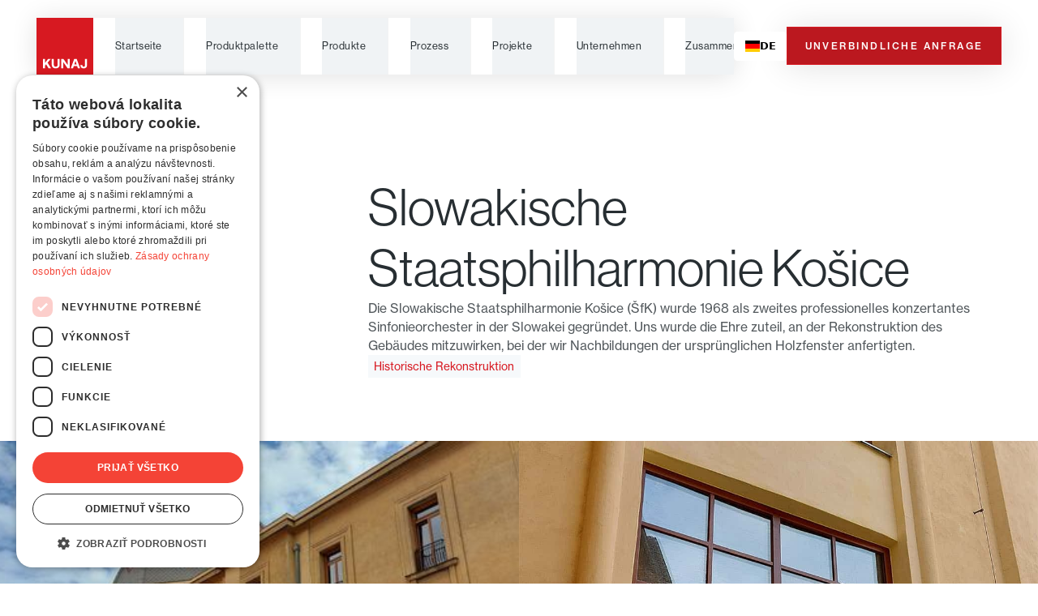

--- FILE ---
content_type: text/html; charset=utf-8
request_url: https://www.kunaj.com/de/projekte/staatliche-philharmonie-kosice
body_size: 26017
content:
<!DOCTYPE html><!-- Last Published: Mon Dec 08 2025 10:36:04 GMT+0000 (Coordinated Universal Time) --><html data-wf-domain="www.kunaj.com" data-wf-page="65c233f48c441ae1d28779cc" data-wf-site="65c0e083e58c331f388dc487" lang="de" data-wf-collection="65c233f48c441ae1d28779ad" data-wf-item-slug="statna-filharmonia-kosice" data-wg-translated="de"><head><meta charset="utf-8"><title>Slowakische Staatsphilharmonie Košice | Historische Rekonstruktionen</title><link rel="alternate" hrefLang="x-default" href="https://www.kunaj.com/de/projekte/staatliche-philharmonie-kosice"><link rel="alternate" hrefLang="sk" href="https://www.kunaj.com/de/projekte/staatliche-philharmonie-kosice"><link rel="alternate" hrefLang="en" href="https://www.kunaj.com/en/projekte/staatliche-philharmonie-kosice"><link rel="alternate" hrefLang="de" href="https://www.kunaj.com/de/projekte/staatliche-philharmonie-kosice"><meta content="Slowakische Staatsphilharmonie Košice | Die Slowakische Staatsphilharmonie Košice (ŠfK) wurde 1968 als zweites professionelles konzertantes Sinfonieorchester in der Slowakei gegründet. Wir hatten die Ehre, an ihrer Rekonstruktion mitzuwirken, bei der wir Nachbildungen der ursprünglichen Holzfenster anfertigten." name="description"><meta content="https://cdn.prod.website-files.com/65c233f30c8cf22c56850377/68ff640fe2bc93f3d84ef307_filharmonia.jpg" property="og:image"><meta content="https://cdn.prod.website-files.com/65c233f30c8cf22c56850377/68ff640fe2bc93f3d84ef307_filharmonia.jpg" property="twitter:image"><meta content="width=device-width, initial-scale=1" name="viewport"><link href="https://cdn.prod.website-files.com/65c0e083e58c331f388dc487/css/kunaj-prep.webflow.shared.5c20df18c.css" rel="stylesheet" type="text/css"><link href="https://fonts.googleapis.com" rel="preconnect"><link href="https://fonts.gstatic.com" rel="preconnect" crossorigin="anonymous"><script src="https://ajax.googleapis.com/ajax/libs/webfont/1.6.26/webfont.js" type="text/javascript"></script><script type="text/javascript">WebFont.load({  google: {    families: ["Archivo:regular,600,800,900"]  }});</script><script src="https://use.typekit.net/lng1fmk.js" type="text/javascript"></script><script type="text/javascript">try{Typekit.load();}catch(e){}</script><script type="text/javascript">!function(o,c){var n=c.documentElement,t=" w-mod-";n.className+=t+"js",("ontouchstart"in o||o.DocumentTouch&&c instanceof DocumentTouch)&&(n.className+=t+"touch")}(window,document);</script><link href="https://cdn.prod.website-files.com/65c0e083e58c331f388dc487/65e884aa8355442ecc2aa45d_favicon.png" rel="shortcut icon" type="image/x-icon"><link href="https://cdn.prod.website-files.com/65c0e083e58c331f388dc487/664afd80f2191fd5df2c2d39_webclip%20kunaj.png" rel="apple-touch-icon"><script src="https://www.google.com/recaptcha/api.js" type="text/javascript"></script><script type="text/javascript">!function(f,b,e,v,n,t,s){if(f.fbq)return;n=f.fbq=function(){n.callMethod?n.callMethod.apply(n,arguments):n.queue.push(arguments)};if(!f._fbq)f._fbq=n;n.push=n;n.loaded=!0;n.version='2.0';n.agent='plwebflow';n.queue=[];t=b.createElement(e);t.async=!0;t.src=v;s=b.getElementsByTagName(e)[0];s.parentNode.insertBefore(t,s)}(window,document,'script','https://connect.facebook.net/en_US/fbevents.js');fbq('init', '4561350787321255');fbq('track', 'PageView');</script><!-- Google Tag Manager -->
<script>(function(w,d,s,l,i){w[l]=w[l]||[];w[l].push({'gtm.start':
new Date().getTime(),event:'gtm.js'});var f=d.getElementsByTagName(s)[0],
j=d.createElement(s),dl=l!='dataLayer'?'&l='+l:'';j.async=true;j.src=
'https://www.googletagmanager.com/gtm.js?id='+i+dl;f.parentNode.insertBefore(j,f);
})(window,document,'script','dataLayer','GTM-KXDF9LF');</script>
<!-- End Google Tag Manager -->


<script id="Cookiebot" src="https://consent.cookiebot.com/uc.js" data-cbid="f52519ec-efb0-4a19-a076-6dc6c64fe412" data-blockingmode="manual" type="text/javascript"></script>



<!-- Memberstack webflow package -->
<script data-memberstack-app="app_clucil23k01jr0rtgarzzdre5" src="https://static.memberstack.com/scripts/v1/memberstack.js" type="text/javascript"></script>


<style>
  html { font-size: calc(0.625rem + 0.41666666666666663vw); }
  @media screen and (max-width:1920px) { html { font-size: calc(0.625rem + 0.41666666666666674vw); } }
  @media screen and (max-width:1440px) { html { font-size: calc(0.8126951092611863rem + 0.20811654526534862vw); } }
  @media screen and (max-width:479px) { html { font-size: calc(0.7494769874476988rem + 0.8368200836820083vw); } }
</style>

<!-- [Attributes by Finsweet] Disable scrolling -->
<script defer="" src="https://cdn.jsdelivr.net/npm/@finsweet/attributes-scrolldisable@1/scrolldisable.js"></script>

<!-- Keep this css code to improve the font quality-->
<style>
  * {
  -webkit-font-smoothing: antialiased;
  -moz-osx-font-smoothing: grayscale;
  -o-font-smoothing: antialiased;
}
img {
/* This inherits all CSS values including `overflow` */
overflow:clip !important;
}
.w-nav-overlay{
z-index: 1001 !imdex;
}
textarea {
    resize: none;
}
.textarea {
  -webkit-appearance: none;
  -moz-appearance: none;
  appearance: none;
}
.filter-lable.search-lable-active .dot{
background-color: #ffffff;
}
</style>

<script type="application/json" id="weglot-data">{"allLanguageUrls":{"sk":"https://www.kunaj.com/projekty/statna-filharmonia-kosice","de":"https://www.kunaj.com/de/projekte/staatliche-philharmonie-kosice","cs":"https://www.kunaj.com/cs/projekty/statna-filharmonia-kosice","en":"https://www.kunaj.com/en/projects/state-philharmonic-kosice"},"originalCanonicalUrl":"https://www.kunaj.com/projekty/statna-filharmonia-kosice","originalPath":"/projekty/statna-filharmonia-kosice","settings":{"auto_switch":false,"auto_switch_fallback":null,"category":6,"custom_settings":{"button_style":{"with_name":true,"full_name":true,"is_dropdown":true,"with_flags":false,"flag_type":"rectangle_mat","custom_css":""},"switchers":[{"style":{"with_name":true,"with_flags":true,"full_name":false,"flag_type":"square","size_scale":"0.9"},"opts":{"open_hover":true,"close_outside_click":false,"is_responsive":false,"display_device":"mobile","pixel_cutoff":768},"colors":{"text_active":"#000000","text_inactive":"#000000","text_hover":"#FFFFFF","bg_inactive":"#FFFFFF","bg_active":"#FFFFFF","bg_hover":"#3D46FB"},"location":{"target":".navbar_component > .navbar_container","sibling":".navbar_wrap"},"template":{"name":"vertical_expand","hash":"edf63ca3a2ab26e6766b6b69c99cb5535baf437c"}}],"translate_search":false,"loading_bar":true,"hide_switcher":false,"translate_images":false,"subdomain":false,"wait_transition":true,"dynamic":""},"deleted_at":null,"dynamics":[],"excluded_blocks":[],"excluded_paths":[{"excluded_languages":[],"language_button_displayed":false,"type":"START_WITH","value":"/prispevky/"},{"excluded_languages":[],"language_button_displayed":false,"type":"IS_EXACTLY","value":"/prispevky/ceresna---rozkvitnuty-symbol-lasky"},{"excluded_languages":[],"language_button_displayed":false,"type":"IS_EXACTLY","value":"/prispevky"},{"excluded_languages":[],"language_button_displayed":false,"type":"IS_EXACTLY","value":"/prispevky/renovacia-drevenych-okien"},{"excluded_languages":[],"language_button_displayed":false,"type":"IS_EXACTLY","value":"/prispevky/aktualne-trendy-v-okennych-technologiach-spojenie-funkcionality-s-ohladom-na-prirodu"},{"excluded_languages":[],"language_button_displayed":false,"type":"IS_EXACTLY","value":"/prispevky/velka-noc-na-slovensku"},{"excluded_languages":[],"language_button_displayed":false,"type":"IS_EXACTLY","value":"/prispevky/gastan---cinsky-symbol-zivotodarnej-energie"},{"excluded_languages":[],"language_button_displayed":false,"type":"IS_EXACTLY","value":"/prispevky/smrek---najstarsia-drevina-na-slovensku"},{"excluded_languages":[],"language_button_displayed":false,"type":"IS_EXACTLY","value":"/prispevky/bezpecie-a-ekologia-drevene-okna-a-ich-vynimocne-prinosy-pre-vas-domov"},{"excluded_languages":[],"language_button_displayed":false,"type":"IS_EXACTLY","value":"/prispevky/sibirske-dreviny-pevnost-extremneho-severu"},{"excluded_languages":[],"language_button_displayed":false,"type":"IS_EXACTLY","value":"/prispevky/su-drevene-okna-lepsie-ako-plastove"},{"excluded_languages":[],"language_button_displayed":false,"type":"IS_EXACTLY","value":"/prispevky/jedla---najkrajsi-vianocny-stromcek"},{"excluded_languages":[],"language_button_displayed":false,"type":"IS_EXACTLY","value":"/prispevky/breza---keltsky-posvatny-strom"},{"excluded_languages":[],"language_button_displayed":false,"type":"IS_EXACTLY","value":"/prispevky/agat---najstabilnejsia-a-najpevnejsia-drevina-nasho-mierneho-pasma"},{"excluded_languages":[],"language_button_displayed":false,"type":"IS_EXACTLY","value":"/prispevky/drevene-a-drevohlinikove-okna-inspiracie-a-napady-na-dizajn"},{"excluded_languages":[],"language_button_displayed":false,"type":"IS_EXACTLY","value":"/prispevky/vrba-biela---elixir-jari"},{"excluded_languages":[],"language_button_displayed":false,"type":"IS_EXACTLY","value":"/prispevky/lipa---pradavny-symbol-slovanov"},{"excluded_languages":[],"language_button_displayed":false,"type":"IS_EXACTLY","value":"/prispevky/sekvoja---najvacsi-zivy-organizmus-na-zemi"},{"excluded_languages":[],"language_button_displayed":false,"type":"IS_EXACTLY","value":"/prispevky/jasen---povestami-opradena-drevina-severanov"},{"excluded_languages":[],"language_button_displayed":false,"type":"IS_EXACTLY","value":"/prispevky/februar-obdobie-zabavy-postu-a-vyjadrovania-lasky"},{"excluded_languages":[],"language_button_displayed":false,"type":"IS_EXACTLY","value":"/prispevky/osetrovanie-okien-sadou-sikkens-pflegeset"},{"excluded_languages":[],"language_button_displayed":false,"type":"IS_EXACTLY","value":"/prispevky/bezramove-drevene-a-drevohlinikove-okna-spojenie-prirody-a-moderneho-dizajnu"},{"excluded_languages":[],"language_button_displayed":false,"type":"IS_EXACTLY","value":"/prispevky/rozhodujte-mudro-ako-si-vybrat-idealnu-farbu-okien-pre-vas-domov"},{"excluded_languages":[],"language_button_displayed":false,"type":"IS_EXACTLY","value":"/prispevky/hs-portal-vs-posuvne-dvere-ktory-typ-dveri-je-pre-vas-ten-pravy"},{"excluded_languages":[],"language_button_displayed":false,"type":"IS_EXACTLY","value":"/prispevky/preco-bezpecnostne-dvere"},{"excluded_languages":[],"language_button_displayed":false,"type":"IS_EXACTLY","value":"/prispevky/ako-vybrat-spravne-okna-na-chalupu-kompletny-sprievodca"},{"excluded_languages":[],"language_button_displayed":false,"type":"IS_EXACTLY","value":"/prispevky/je-potrebne-menit-starsie-plastove-okna"},{"excluded_languages":[],"language_button_displayed":false,"type":"IS_EXACTLY","value":"/prispevky/okna-na-budovach-pohlad-do-historie-a-ich-evolucie"},{"excluded_languages":[],"language_button_displayed":false,"type":"IS_EXACTLY","value":"/prispevky/ako-spravne-vybrat-portal-do-vasho-domu-ci-bytu"},{"excluded_languages":[],"language_button_displayed":false,"type":"IS_EXACTLY","value":"/prispevky/ake-su-idealne-dreviny-pre-vase-okna"},{"excluded_languages":[],"language_button_displayed":false,"type":"IS_EXACTLY","value":"/prispevky/spokojny-zakaznik---izipovce-2023"},{"excluded_languages":[],"language_button_displayed":false,"type":"IS_EXACTLY","value":"/prispevky/presklenia-vo-velkom-style-dizajn-interieru-s-vyhladom"},{"excluded_languages":[],"language_button_displayed":false,"type":"IS_EXACTLY","value":"/prispevky/to-najlepsie-z-roku-2023"},{"excluded_languages":[],"language_button_displayed":false,"type":"IS_EXACTLY","value":"/prispevky/cerveny-smrek---najtvrdsia-ihlicnata-drevina"},{"excluded_languages":[],"language_button_displayed":false,"type":"IS_EXACTLY","value":"/prispevky/porovnanie-posuvneho-hs-portalu-a-klasickeho-balkonoveho-okna-v-architekture"},{"excluded_languages":[],"language_button_displayed":false,"type":"IS_EXACTLY","value":"/prispevky/vyhody-a-vyuzitie-atypickych-foriem-okien-a-dveri-v-architektonickom-dizajne"},{"excluded_languages":[],"language_button_displayed":false,"type":"IS_EXACTLY","value":"/prispevky/protipoziarne-dvere-ich-vyuzitie-a-technicka-specifikacia"},{"excluded_languages":[],"language_button_displayed":false,"type":"IS_EXACTLY","value":"/prispevky/borovica---jeden-z-najdlhsie-zijucich-stromov"},{"excluded_languages":[],"language_button_displayed":false,"type":"IS_EXACTLY","value":"/prispevky/zaujimavosti-o-stromoch"},{"excluded_languages":[],"language_button_displayed":false,"type":"IS_EXACTLY","value":"/prispevky/z-vyzvy-do-vitazstva-kunaj---poziar-nezlomil-nasu-vasen-pre-dokonale-okna-a-dvere"},{"excluded_languages":[],"language_button_displayed":false,"type":"IS_EXACTLY","value":"/prispevky/starostlivost-a-osetrovanie-laminatovych-a-drevenych-povrchov-na-dverach"},{"excluded_languages":[],"language_button_displayed":false,"type":"IS_EXACTLY","value":"/prispevky/hotel-ovruc"},{"excluded_languages":[],"language_button_displayed":false,"type":"IS_EXACTLY","value":"/prispevky/preco-si-vybrat-prave-drevene-okna"},{"excluded_languages":[],"language_button_displayed":false,"type":"IS_EXACTLY","value":"/prispevky/najvacsie-myty-o-oknach-a-dverach"},{"excluded_languages":[],"language_button_displayed":false,"type":"IS_EXACTLY","value":"/prispevky/buk---zazracna-drevina-babiek-bylinkariek"},{"excluded_languages":[],"language_button_displayed":false,"type":"IS_EXACTLY","value":"/prispevky/ako-si-vybrat-spravne-bezpecnostne-dvere"},{"excluded_languages":[],"language_button_displayed":false,"type":"IS_EXACTLY","value":"/prispevky/najnovsie-trendy-v-dizajne-interierovych-dveri"},{"excluded_languages":[],"language_button_displayed":false,"type":"IS_EXACTLY","value":"/prispevky/instalacia-bezpecnostnych-dveri-krok-za-krokom"},{"excluded_languages":[],"language_button_displayed":false,"type":"IS_EXACTLY","value":"/prispevky/ako-udrziavat-a-cistit-bezpecnostne-dvere-aby-vydrzali-dlhsie"},{"excluded_languages":[],"language_button_displayed":false,"type":"IS_EXACTLY","value":"/prispevky/ako-povrch-dveri-ovplyvnuje-vzhlad-vasho-interieru"},{"excluded_languages":[],"language_button_displayed":false,"type":"IS_EXACTLY","value":"/prispevky/sklo-a-interierove-dvere-moderne-riesenie-pre-vas-domov"},{"excluded_languages":[],"language_button_displayed":false,"type":"IS_EXACTLY","value":"/prispevky/umyvanie-okien-prakticke-tipy-pre-dokonaly-vysledok"},{"excluded_languages":[],"language_button_displayed":false,"type":"IS_EXACTLY","value":"/prispevky/jarne-upratovanie-domacnosti-cas-na-osviezenie-a-novy-zaciatok"},{"excluded_languages":[],"language_button_displayed":false,"type":"IS_EXACTLY","value":"/prispevky/nove-vyrobky-k2020"},{"excluded_languages":[],"language_button_displayed":false,"type":"IS_EXACTLY","value":"/prispevky/samostatny-a-stylovy-individualne-riesenia-pre-interierove-dvere"},{"excluded_languages":[],"language_button_displayed":false,"type":"IS_EXACTLY","value":"/prispevky/drevene-dyhovane-dvere-elegancia-trvanlivost-a-osobity-styl"},{"excluded_languages":[],"language_button_displayed":false,"type":"IS_EXACTLY","value":"/prispevky/udrzatelnost-a-zefektivnenie"},{"excluded_languages":[],"language_button_displayed":false,"type":"IS_EXACTLY","value":"/prispevky/jablon---ovocny-strom-pravej-slovenskej-zahrady"},{"excluded_languages":[],"language_button_displayed":false,"type":"IS_EXACTLY","value":"/prispevky/ake-su-moznosti-interierovej-tieniacej-techniky-pre-vase-okna"},{"excluded_languages":[],"language_button_displayed":false,"type":"IS_EXACTLY","value":"/prispevky/ako-pripravit-okna-na-prichod-zimy"},{"excluded_languages":[],"language_button_displayed":false,"type":"IS_EXACTLY","value":"/prispevky/hotel-ovruc-a-ocenenie-stavba-roka"},{"excluded_languages":[],"language_button_displayed":false,"type":"IS_EXACTLY","value":"/prispevky/dub---jeden-z-najposobivejsich-stromov"},{"excluded_languages":[],"language_button_displayed":false,"type":"IS_EXACTLY","value":"/prispevky/trinity-hotels-rekonstrukcia-a-inovacia-v-podobe-novych-dveri"},{"excluded_languages":[],"language_button_displayed":false,"type":"IS_EXACTLY","value":"/prispevky/minimalizmus-v-domacnosti-s-oknami-vision"},{"excluded_languages":[],"language_button_displayed":false,"type":"IS_EXACTLY","value":"/prispevky/okna-na-sedenie-kukana"},{"excluded_languages":[],"language_button_displayed":false,"type":"IS_EXACTLY","value":"/prispevky/zaznam-z-prieskumu-trhu"},{"excluded_languages":[],"language_button_displayed":false,"type":"IS_EXACTLY","value":"/prispevky/hotelove-protipoziarne-dvere"},{"excluded_languages":[],"language_button_displayed":false,"type":"IS_EXACTLY","value":"/prispevky/den-zeme---22-april"},{"excluded_languages":[],"language_button_displayed":false,"type":"IS_EXACTLY","value":"/prispevky/posuvne-dvere---kedy-su-vhodne-prave-pre-vas"},{"excluded_languages":[],"language_button_displayed":false,"type":"IS_EXACTLY","value":"/prispevky/skladacie-sklopne-dvere"},{"excluded_languages":[],"language_button_displayed":false,"type":"IS_EXACTLY","value":"/prispevky/5-kreativnych-sposobov-ako-z-okna-urobit-dominantu-vasho-interieru"},{"excluded_languages":[],"language_button_displayed":false,"type":"IS_EXACTLY","value":"/prispevky/drevo---pozrime-sa-nan-zblizka"},{"excluded_languages":[],"language_button_displayed":false,"type":"IS_EXACTLY","value":"/prispevky/damian-jasna-hotel-resort-residences-luxusne-ubytovanie-s-unikatnymi-produktami-kunaj-individual"},{"excluded_languages":[],"language_button_displayed":false,"type":"IS_EXACTLY","value":"/prispevky/den-zeme"},{"excluded_languages":[],"language_button_displayed":false,"type":"IS_EXACTLY","value":"/prispevky/adventny-veniec-na-vstupnych-dverach"},{"excluded_languages":[],"language_button_displayed":false,"type":"IS_EXACTLY","value":"/prispevky/bezpecnostne-dvere-ako-vybrat-zamky-panty-a-doplnky"},{"excluded_languages":[],"language_button_displayed":false,"type":"IS_EXACTLY","value":"/prispevky/okna-na-mieru-kompletny-sprievodca"},{"excluded_languages":[],"language_button_displayed":false,"type":"IS_EXACTLY","value":"/prispevky/sprievodca-vyberom-interierovych-dveri"},{"excluded_languages":[],"language_button_displayed":false,"type":"IS_EXACTLY","value":"/prispevky/nadychnite-sa-cerstveho-horskeho-vzduchu-v-kralovstve-vysokych-tatier"},{"excluded_languages":[],"language_button_displayed":false,"type":"IS_EXACTLY","value":"/prispevky/orech-kralovsky---rimsky-symbol-plodnosti-a-jedlo-bohatych"},{"excluded_languages":[],"language_button_displayed":false,"type":"IS_EXACTLY","value":"/prispevky/drevene-a-drevohlinikove-okna-na-modernych-stavbach-jasne-ze-ano"},{"excluded_languages":[],"language_button_displayed":false,"type":"IS_EXACTLY","value":"/prispevky/spolupraca-medzi-architektmi-a-oknarmi-kluc-k-uspechu"},{"excluded_languages":[],"language_button_displayed":false,"type":"IS_EXACTLY","value":"/prispevky/drevene-a-drevohlinikove-vstupne-dvere-do-domu"},{"excluded_languages":[],"language_button_displayed":false,"type":"IS_EXACTLY","value":"/prispevky/ako-prebiehal-event-pre-architektov"},{"excluded_languages":[],"language_button_displayed":false,"type":"IS_EXACTLY","value":"/prispevky/kolobeh-zivota"},{"excluded_languages":[],"language_button_displayed":false,"type":"IS_EXACTLY","value":"/prispevky/spokojny-zakaznik---kubachy-2o23"},{"excluded_languages":[],"language_button_displayed":false,"type":"IS_EXACTLY","value":"/prispevky/kedy-zvolit-drevene-okna"},{"excluded_languages":[],"language_button_displayed":false,"type":"IS_EXACTLY","value":"/prispevky/javor---kral-jesennej-zahrady"},{"excluded_languages":[],"language_button_displayed":false,"type":"IS_EXACTLY","value":"/prispevky/drevene-okna-kunaj-na-projekte-hillside-na-kubinskej-holi"},{"excluded_languages":[],"language_button_displayed":false,"type":"IS_EXACTLY","value":"/prispevky/bezpecnostne-dvere"},{"excluded_languages":[],"language_button_displayed":false,"type":"IS_EXACTLY","value":"/prispevky/preco-je-dolezite-vetrat"},{"excluded_languages":[],"language_button_displayed":false,"type":"IS_EXACTLY","value":"/prispevky/zelene-okna-pre-modru-planetu-drevene-kralovstvo-energeticky-efektivnych-domov"},{"excluded_languages":[],"language_button_displayed":false,"type":"IS_EXACTLY","value":"/prispevky/vysoke-atypicke-interierove-dvere"},{"excluded_languages":[],"language_button_displayed":false,"type":"IS_EXACTLY","value":"/prispevky/poziarna-ochrana-v-ubytovacich-zariadeniach"},{"excluded_languages":[],"language_button_displayed":false,"type":"IS_EXACTLY","value":"/prispevky/kedy-je-dobre-vymenit-stare-okna"},{"excluded_languages":[],"language_button_displayed":false,"type":"IS_EXACTLY","value":"/prispevky/energeticka-efektivita-budov"},{"excluded_languages":[],"language_button_displayed":false,"type":"IS_EXACTLY","value":"/prispevky/berrys---odmente-sa-vlastnym-kuskom-raja"},{"excluded_languages":[],"language_button_displayed":false,"type":"IS_EXACTLY","value":"/prispevky/to-najlepsie-z-2024"},{"excluded_languages":[],"language_button_displayed":false,"type":"IS_EXACTLY","value":"/prispevky/rosny-bod-preco-sa-nam-rosia-okna-a-ako-tomu-predist"},{"excluded_languages":[],"language_button_displayed":false,"type":"IS_EXACTLY","value":"/prispevky/8-event-pre-architektov"}],"external_enabled":false,"host":"www.kunaj.com","is_dns_set":true,"is_https":true,"language_from":"sk","language_from_custom_flag":null,"language_from_custom_name":null,"languages":[{"connect_host_destination":null,"custom_code":null,"custom_flag":null,"custom_local_name":null,"custom_name":null,"enabled":true,"language_to":"cs"},{"connect_host_destination":null,"custom_code":null,"custom_flag":null,"custom_local_name":null,"custom_name":null,"enabled":true,"language_to":"de"},{"connect_host_destination":null,"custom_code":null,"custom_flag":null,"custom_local_name":null,"custom_name":null,"enabled":true,"language_to":"en"}],"media_enabled":false,"page_views_enabled":true,"technology_id":13,"technology_name":"Webflow","translation_engine":3,"url_type":"SUBDIRECTORY","versions":{"translation":1740394349,"slugTranslation":1716212391}}}</script>
<script type="text/javascript" src="https://cdn.weglot.com/weglot.min.js"></script>
<script>
    Weglot.initialize({
        api_key: 'wg_e9e4c70a08872e1d2d4696150e83a5ec6'
    });
</script>

<!-- Meta Pixel Code -->
<script>
!function(f,b,e,v,n,t,s)
{if(f.fbq)return;n=f.fbq=function(){n.callMethod?
n.callMethod.apply(n,arguments):n.queue.push(arguments)};
if(!f._fbq)f._fbq=n;n.push=n;n.loaded=!0;n.version='2.0';
n.queue=[];t=b.createElement(e);t.async=!0;
t.src=v;s=b.getElementsByTagName(e)[0];
s.parentNode.insertBefore(t,s)}(window, document,'script',
'https://connect.facebook.net/en_US/fbevents.js');
fbq('init', '500894918937829');
fbq('track', 'PageView');
</script>
<noscript><img height="1" width="1" style="display:none" src="https://www.facebook.com/tr?id=500894918937829&ev=PageView&noscript=1"></noscript>
<!-- End Meta Pixel Code -->

<!-- Add to closing body -->
<script>
window.setInterval(function() {

  var current = new Date();
  var expiry = new Date("Oct 31, 2024 23:21:00")

  if (current.getTime() > expiry.getTime()) {
    $('.ponuka-baner').hide();

  } else if (current.getTime() < expiry.getTime()) {
    $('.ponuka-baner').show();
  }

}, 0);
</script>


<script type="text/javascript" charset="UTF-8" src="//cdn.cookie-script.com/s/286e78213044a8a6554977c847a34991.js"></script><!-- [Attributes by Finsweet] CMS Filter -->
<script async="" src="https://cdn.jsdelivr.net/npm/@finsweet/attributes-cmsfilter@1/cmsfilter.js"></script><link href="https://www.kunaj.com/projekty/statna-filharmonia-kosice" hreflang="sk" rel="alternate"><link href="https://www.kunaj.com/de/projekte/staatliche-philharmonie-kosice" hreflang="de" rel="alternate"><link href="https://www.kunaj.com/cs/projekty/statna-filharmonia-kosice" hreflang="cs" rel="alternate"><link href="https://www.kunaj.com/en/projects/state-philharmonic-kosice" hreflang="en" rel="alternate"></head><body><div class="page-wrapper"><div class="global-styles w-embed"><style>

/* Set color style to inherit */
.inherit-color * {
    color: inherit;
}

/* Focus state style for keyboard navigation for the focusable elements */
*[tabindex]:focus-visible,
  input[type="file"]:focus-visible {
   outline: 0.125rem solid #4d65ff;
   outline-offset: 0.125rem;
}

/* Get rid of top margin on first element in any rich text element */
.w-richtext > :not(div):first-child, .w-richtext > div:first-child > :first-child {
  margin-top: 0 !important;
}

/* Get rid of bottom margin on last element in any rich text element */
.w-richtext>:last-child, .w-richtext ol li:last-child, .w-richtext ul li:last-child {
	margin-bottom: 0 !important;
}

/* Prevent all click and hover interaction with an element */
.pointer-events-off {
	pointer-events: none;
}

/* Enables all click and hover interaction with an element */
.pointer-events-on {
  pointer-events: auto;
}

/* Create a class of .div-square which maintains a 1:1 dimension of a div */
.div-square::after {
	content: "";
	display: block;
	padding-bottom: 100%;
}

/* Make sure containers never lose their center alignment */
.container-medium,.container-small, .container-large {
	margin-right: auto !important;
  margin-left: auto !important;
}

/* 
Make the following elements inherit typography styles from the parent and not have hardcoded values. 
Important: You will not be able to style for example "All Links" in Designer with this CSS applied.
Uncomment this CSS to use it in the project. Leave this message for future hand-off.
*/
/*
a,
.w-input,
.w-select,
.w-tab-link,
.w-nav-link,
.w-dropdown-btn,
.w-dropdown-toggle,
.w-dropdown-link {
  color: inherit;
  text-decoration: inherit;
  font-size: inherit;
}
*/

/* Apply "..." after 3 lines of text */
.text-style-3lines {
	display: -webkit-box;
	overflow: hidden;
	-webkit-line-clamp: 3;
	-webkit-box-orient: vertical;
}

/* Apply "..." after 2 lines of text */
.text-style-2lines {
	display: -webkit-box;
	overflow: hidden;
	-webkit-line-clamp: 2;
	-webkit-box-orient: vertical;
}

/* Adds inline flex display */
.display-inlineflex {
  display: inline-flex;
}

/* These classes are never overwritten */
.hide {
  display: none !important;
}

@media screen and (max-width: 991px) {
    .hide, .hide-tablet {
        display: none !important;
    }
}
  @media screen and (max-width: 767px) {
    .hide-mobile-landscape{
      display: none !important;
    }
}
  @media screen and (max-width: 479px) {
    .hide-mobile{
      display: none !important;
    }
}
 
.margin-0 {
  margin: 0rem !important;
}
  
.padding-0 {
  padding: 0rem !important;
}

.spacing-clean {
padding: 0rem !important;
margin: 0rem !important;
}

.margin-top {
  margin-right: 0rem !important;
  margin-bottom: 0rem !important;
  margin-left: 0rem !important;
}

.padding-top {
  padding-right: 0rem !important;
  padding-bottom: 0rem !important;
  padding-left: 0rem !important;
}
  
.margin-right {
  margin-top: 0rem !important;
  margin-bottom: 0rem !important;
  margin-left: 0rem !important;
}

.padding-right {
  padding-top: 0rem !important;
  padding-bottom: 0rem !important;
  padding-left: 0rem !important;
}

.margin-bottom {
  margin-top: 0rem !important;
  margin-right: 0rem !important;
  margin-left: 0rem !important;
}

.padding-bottom {
  padding-top: 0rem !important;
  padding-right: 0rem !important;
  padding-left: 0rem !important;
}

.margin-left {
  margin-top: 0rem !important;
  margin-right: 0rem !important;
  margin-bottom: 0rem !important;
}
  
.padding-left {
  padding-top: 0rem !important;
  padding-right: 0rem !important;
  padding-bottom: 0rem !important;
}
  
.margin-horizontal {
  margin-top: 0rem !important;
  margin-bottom: 0rem !important;
}

.padding-horizontal {
  padding-top: 0rem !important;
  padding-bottom: 0rem !important;
}

.margin-vertical {
  margin-right: 0rem !important;
  margin-left: 0rem !important;
}
  
.padding-vertical {
  padding-right: 0rem !important;
  padding-left: 0rem !important;
}

/* Apply "..." at 100% width */
.truncate-width { 
		width: 100%; 
    white-space: nowrap; 
    overflow: hidden; 
    text-overflow: ellipsis; 
}
/* Removes native scrollbar */
.no-scrollbar {
    -ms-overflow-style: none;
    overflow: -moz-scrollbars-none; 
}

.no-scrollbar::-webkit-scrollbar {
    display: none;
}

</style></div><div class="css_properties_for-navbar w-embed"><!-- Navbar logic for desktop - different colors -->
<style>
.w-nav-overlay{
z-index: 1001!important;
}
</style></div><div fs-scrolldisable-element="smart-nav" data-animation="default" data-collapse="medium" data-duration="400" data-easing="ease" data-easing2="ease" role="banner" class="navbar_component w-nav"><section class="ponuka-baner"><div class="padding-global is-small"><div class="container-large"><div class="padding-section-tiny"><div class="ponuka-wrap"><div class="text-color-white">Passivfenster im Preis von Niedrigenergiefenstern nur bis Ende Oktober 2024</div><div class="button-group align-right"><a href="/de/kontakt" class="button is-secondary is-tiny w-inline-block"><div class="button-text is-tiny">Benutzen Sie die Anleitung</div><div class="button-bg is-white"></div></a></div></div></div></div></div></section><div class="navbar_container"><div class="navbar_wrap-links show-tablet"><a href="/de" class="navbar_logo-link w-nav-brand"><img src="https://cdn.prod.website-files.com/65c0e083e58c331f388dc487/65c118e1b5235db7103ca81e_Kunaj_logo.svg" loading="lazy" width="72" height="72" alt="Kunaj-Logo" class="navbar_logo"></a><div data-w-id="da35ad21-4b62-bcd1-5828-d791da0be71d" class="navbar_menu-button w-nav-button"><div fs-scrolldisable-element="toggle" class="menu-icon"><div class="menu-icon_line-top"></div><div class="menu-icon_line-middle"><div class="menu-icon_line-middle-inner"></div></div><div class="menu-icon_line-bottom"></div></div></div></div><nav role="navigation" class="navbar_menu w-nav-menu"><div class="navbar_links-box"><div class="navbar_wrap-links hide-tablet"><a href="/de" class="navbar_logo-link w-nav-brand"><img src="https://cdn.prod.website-files.com/65c0e083e58c331f388dc487/65c118e1b5235db7103ca81e_Kunaj_logo.svg" loading="lazy" width="72" height="72" alt="Kunaj-Logo" class="navbar_logo"></a><div class="navbar_menu-button w-nav-button"><div class="menu-icon"><div class="menu-icon_line-top"></div><div class="menu-icon_line-middle"><div class="menu-icon_line-middle-inner"></div></div><div class="menu-icon_line-bottom"></div></div></div></div><div class="navbar_menu-wrap"><a href="/de" class="navbar_link w-inline-block"><div class="navbar_link-text">Startseite</div><div class="button-bg is-white"></div></a><link rel="prefetch" href="/de"><div data-hover="true" data-delay="120" data-w-id="086c6889-b034-fa44-5d4e-1b3969f53685" class="navbar_menu-dropdown w-dropdown"><div class="navbar_dropdown-toggle w-dropdown-toggle"><div class="navbar_link-text">Produktpalette</div><div class="dropdown_icon w-embed"><svg width=" 100%" height=" 100%" viewBox="0 0 15 16" fill="none" xmlns="http://www.w3.org/2000/svg">
<path d="M9.67859 6.15333L4.07508 11.7568L3.90633 11.5881L9.50984 5.98458L10.3634 5.13102H9.15629H4.32039V4.88867H10.7745V11.3428H10.5321V6.50688V5.29977L9.67859 6.15333Z" stroke="currentColor"></path>
</svg></div><div class="button-bg is-white"></div></div><nav class="navbar_dropdown-list w-dropdown-list"><div class="navbar_container"><div class="navbar_dropdown-content"><div class="navbar_dropdown-content-wrapper z-index-1"><div class="layout-type_row is-menu is-2column"><div class="layout-type_hover-content w-embed w-script"><style>
.layout-type_card-content {
    opacity: 1;
    transition: opacity 0.3s; /* Apply a transition to opacity changes */
}

/* Styling for the card content when it's inactive */
.layout-type_card-content.inactive {
    opacity: 0;
}

</style>

<script src="https://code.jquery.com/jquery-3.6.0.min.js"></script>
<script>
$(document).ready(function() {
    // Check if the screen width is above a certain threshold (e.g., 768px)
    if (window.innerWidth >= 992) {
        $(".layout422_card").hover(function() {
            // When a card is hovered over
             $(".layout-type_card-content").not($(this).find(".layout-type_card-content")).addClass("inactive");
        }, function() {
            // When the mouse leaves a card
            $(".layout-type_card-content").removeClass("inactive");
        });
    }
});
</script></div><a href="/de/katalog/kunaj-individuell" class="layout-type_card is-menu w-inline-block"><div id="w-node-_706960cc-cf9d-d862-1de2-d0e1e168962a-ea139855" class="layout-card_image-wrapper"><div class="layout_overlay is-menu"></div><img src="https://cdn.prod.website-files.com/65c0e083e58c331f388dc487/661a67430f39f01bf7dbc74d_Kunaj%23reznik%23dom%2307.webp" loading="lazy" height="630" alt="" sizes="100vw" srcset="https://cdn.prod.website-files.com/65c0e083e58c331f388dc487/661a67430f39f01bf7dbc74d_Kunaj%23reznik%23dom%2307-p-500.webp 500w, https://cdn.prod.website-files.com/65c0e083e58c331f388dc487/661a67430f39f01bf7dbc74d_Kunaj%23reznik%23dom%2307-p-800.webp 800w, https://cdn.prod.website-files.com/65c0e083e58c331f388dc487/661a67430f39f01bf7dbc74d_Kunaj%23reznik%23dom%2307-p-1080.webp 1080w, https://cdn.prod.website-files.com/65c0e083e58c331f388dc487/661a67430f39f01bf7dbc74d_Kunaj%23reznik%23dom%2307.webp 1440w" class="layout_image is-menu"></div><div class="layout-type_card-content is-small is-menu"><div class="layout-type_wrap"><h3 class="layout-type_header is-menu">Kunaj Einzelperson<br></h3><div class="layout_bottom-content is-menu"><p class="layout-type_text is-small">Realisieren Sie die einzigartigsten Projekte mit atypischen minimalistischen Fenstern und Türen</p></div></div><div class="button-group is-menu"><div class="button is-link is-icon is-alternate-big"><div>Weitere Informationen</div><div class="hover-line"><div class="hover-line-fill"></div></div></div></div></div></a><link rel="prefetch" href="/de/katalog/kunaj-individuell"><a id="w-node-_706960cc-cf9d-d862-1de2-d0e1e168963b-ea139855" href="/de/katalog/kunai-vision" class="layout-type_card is-menu w-inline-block"><div id="w-node-_706960cc-cf9d-d862-1de2-d0e1e168963c-ea139855" class="layout-card_image-wrapper"><div class="layout_overlay is-menu"></div><img src="https://cdn.prod.website-files.com/65c0e083e58c331f388dc487/661a6898d34a0c16ec2974ce_Kunaj_Jasna_penzion-31.webp" loading="lazy" height="630" alt="" sizes="100vw" srcset="https://cdn.prod.website-files.com/65c0e083e58c331f388dc487/661a6898d34a0c16ec2974ce_Kunaj_Jasna_penzion-31-p-500.webp 500w, https://cdn.prod.website-files.com/65c0e083e58c331f388dc487/661a6898d34a0c16ec2974ce_Kunaj_Jasna_penzion-31-p-800.webp 800w, https://cdn.prod.website-files.com/65c0e083e58c331f388dc487/661a6898d34a0c16ec2974ce_Kunaj_Jasna_penzion-31-p-1080.webp 1080w, https://cdn.prod.website-files.com/65c0e083e58c331f388dc487/661a6898d34a0c16ec2974ce_Kunaj_Jasna_penzion-31.webp 1440w" class="layout_image is-menu"></div><div class="layout-type_card-content is-small is-menu"><div class="layout-type_wrap"><h3 class="layout-type_header is-menu">Kunaj Vision<br></h3><div class="layout_bottom-content is-menu"><p class="layout-type_text is-small">Realisieren Sie die einzigartigsten Projekte mit atypischen minimalistischen Fenstern und Türen</p></div></div><div class="button-group is-menu"><div class="button is-link is-icon is-alternate-big"><div>Weitere Informationen</div><div class="hover-line"><div class="hover-line-fill"></div></div></div></div></div></a><link rel="prefetch" href="/de/katalog/kunai-vision"><a id="w-node-_706960cc-cf9d-d862-1de2-d0e1e168964d-ea139855" href="/de/katalog/kunaj-minimal" class="layout-type_card is-menu hide w-inline-block"><div id="w-node-_706960cc-cf9d-d862-1de2-d0e1e168964e-ea139855" class="layout-card_image-wrapper"><div class="layout_overlay is-menu"></div><img src="https://cdn.prod.website-files.com/65c0e083e58c331f388dc487/65f09a4ff623696d679ba583_WhatsApp%20Image%202024-03-12%20at%2013.06.50.jpeg" loading="lazy" height="630" alt="" sizes="100vw" srcset="https://cdn.prod.website-files.com/65c0e083e58c331f388dc487/65f09a4ff623696d679ba583_WhatsApp%20Image%202024-03-12%20at%2013.06.50-p-500.jpeg 500w, https://cdn.prod.website-files.com/65c0e083e58c331f388dc487/65f09a4ff623696d679ba583_WhatsApp%20Image%202024-03-12%20at%2013.06.50-p-800.jpeg 800w, https://cdn.prod.website-files.com/65c0e083e58c331f388dc487/65f09a4ff623696d679ba583_WhatsApp%20Image%202024-03-12%20at%2013.06.50.jpeg 934w" class="layout_image is-menu"></div><div class="layout-type_card-content is-small is-menu"><div class="layout-type_wrap"><h3 class="layout-type_header is-menu">Kunaj Minimal<br></h3><div class="layout_bottom-content is-menu"><p class="layout-type_text is-small">Realisieren Sie die einzigartigsten Projekte mit atypischen minimalistischen Fenstern und Türen</p></div></div><div class="button-group is-menu"><div class="button is-link is-icon is-alternate-big"><div>Weitere Informationen</div><div class="hover-line"><div class="hover-line-fill"></div></div></div></div></div></a><link rel="prefetch" href="/de/katalog/kunaj-minimal"></div></div></div></div></nav></div><div data-hover="true" data-delay="500" data-w-id="1452376e-3fea-06ad-0bd7-16aea45aebb6" class="navbar_menu-dropdown w-dropdown"><div class="navbar_dropdown-toggle w-dropdown-toggle"><div class="navbar_link-text">Produkte</div><div class="button-bg is-white"></div><div class="dropdown_icon w-embed"><svg width=" 100%" height=" 100%" viewBox="0 0 15 16" fill="none" xmlns="http://www.w3.org/2000/svg">
<path d="M9.67859 6.15333L4.07508 11.7568L3.90633 11.5881L9.50984 5.98458L10.3634 5.13102H9.15629H4.32039V4.88867H10.7745V11.3428H10.5321V6.50688V5.29977L9.67859 6.15333Z" stroke="currentColor"></path>
</svg></div></div><nav class="navbar_dropdown-list w-dropdown-list"><div class="navbar_container"><div class="navbar_dropdown-content is-grid is-3"><div id="w-node-c5bcedfa-c7f9-65ee-2c7c-cd87ffcf702a-ea139855" class="navbar_dropdown-content-top is-grid is-3"><div class="navbar_dropdown-link-list is-flex"><div id="w-node-_0494afd7-9ea1-904c-1880-1ef22d8a623c-ea139855" class="product_in-use is-link _1-collumn"><div class="product_in-use-content is-small is-dark"><h3 class="heading-style-h4 text-color-alternate">Produktkatalog</h3><div class="margin-top margin-small"><div class="button-group"><a href="/de/katalog/produktkatalog" class="optimism-link w-inline-block"><div>Vollständiger Katalog</div><div class="hover-line"><div class="hover-line-fill is-grey"></div></div><div id="w-node-_0494afd7-9ea1-904c-1880-1ef22d8a6249-ea139855" class="icon-1x1-tiny w-embed"><svg width="15" height="15" viewBox="0 0 15 15" fill="none" xmlns="http://www.w3.org/2000/svg">
<path d="M3.72762 3.81641V5.05876H9.06352L3.10645 11.0158L3.9823 11.8917L9.93937 5.93461V11.2705H11.1817V3.81641H3.72762Z" fill="#D71921"></path>
</svg></div></a></div></div></div></div></div><div id="w-node-_0494afd7-9ea1-904c-1880-1ef22d8a624a-ea139855" class="navbar_dropdown-link-list is-flex"><div id="w-node-_0494afd7-9ea1-904c-1880-1ef22d8a624b-ea139855" class="product_in-use is-link _1-collumn is-gray"><div class="product_in-use-content is-small is-red"><h3 class="heading-style-h4 text-color-alternate">Bibliothek der Kürzungen</h3><div class="margin-top margin-small"><div class="button-group"><a href="/de/sich-anmelden" class="optimism-link w-inline-block"><div>Betreten Sie die Bibliothek</div><div class="hover-line"><div class="hover-line-fill is-grey"></div></div><div id="w-node-_0494afd7-9ea1-904c-1880-1ef22d8a6258-ea139855" class="icon-1x1-tiny w-embed"><svg width="15" height="15" viewBox="0 0 15 15" fill="none" xmlns="http://www.w3.org/2000/svg">
<path d="M3.72762 3.81641V5.05876H9.06352L3.10645 11.0158L3.9823 11.8917L9.93937 5.93461V11.2705H11.1817V3.81641H3.72762Z" fill="#D71921"></path>
</svg></div></a></div></div></div></div></div><div class="navbar_dropdown-link-list"><a id="w-node-_0494afd7-9ea1-904c-1880-1ef22d8a625a-ea139855" href="/de/katalog/produktkatalog#productove-rady" class="menu_subtitle menu_sub-item">Produktpalette</a><a id="w-node-_0494afd7-9ea1-904c-1880-1ef22d8a625c-ea139855" href="/de/katalog/kunaj-individuell" class="navbar_dropdown-link w-inline-block"><div id="w-node-_0494afd7-9ea1-904c-1880-1ef22d8a625d-ea139855" class="navbar_icon-wrapper"><div class="dropdown_icon is-visible w-embed"><svg width=" 100%" height=" 100%" viewBox="0 0 15 16" fill="none" xmlns="http://www.w3.org/2000/svg">
<path d="M9.67859 6.15333L4.07508 11.7568L3.90633 11.5881L9.50984 5.98458L10.3634 5.13102H9.15629H4.32039V4.88867H10.7745V11.3428H10.5321V6.50688V5.29977L9.67859 6.15333Z" stroke="currentColor"></path>
</svg></div></div><div id="w-node-_0494afd7-9ea1-904c-1880-1ef22d8a625f-ea139855" class="navbar_item-right"><div>Einzelne</div></div></a><a id="w-node-_0494afd7-9ea1-904c-1880-1ef22d8a6268-ea139855" href="/de/katalog/kunai-vision" class="navbar_dropdown-link w-inline-block"><div id="w-node-_0494afd7-9ea1-904c-1880-1ef22d8a6269-ea139855" class="navbar_icon-wrapper"><div class="dropdown_icon is-visible w-embed"><svg width=" 100%" height=" 100%" viewBox="0 0 15 16" fill="none" xmlns="http://www.w3.org/2000/svg">
<path d="M9.67859 6.15333L4.07508 11.7568L3.90633 11.5881L9.50984 5.98458L10.3634 5.13102H9.15629H4.32039V4.88867H10.7745V11.3428H10.5321V6.50688V5.29977L9.67859 6.15333Z" stroke="currentColor"></path>
</svg></div></div><div id="w-node-_0494afd7-9ea1-904c-1880-1ef22d8a626b-ea139855" class="navbar_item-right"><div>Vision</div></div></a></div></div><div class="navbar_dropdown-content-bottom is-grid is-4"><div id="w-node-_0494afd7-9ea1-904c-1880-1ef22d8a626e-ea139855" class="navbar_dropdown-link-list"><a href="/de/fenster" class="menu_subtitle menu_sub-item">Windows</a><div id="w-node-_0494afd7-9ea1-904c-1880-1ef22d8a6271-ea139855" class="w-dyn-list"><div role="list" class="w-dyn-items"><div role="listitem" class="w-dyn-item"><a id="w-node-_0494afd7-9ea1-904c-1880-1ef22d8a6274-ea139855" href="/de/fenster/holzfenster" class="navbar_dropdown-link w-inline-block"><div id="w-node-_0494afd7-9ea1-904c-1880-1ef22d8a6275-ea139855" class="navbar_icon-wrapper"><div class="dropdown_icon is-visible w-embed"><svg width=" 100%" height=" 100%" viewBox="0 0 15 16" fill="none" xmlns="http://www.w3.org/2000/svg">
<path d="M9.67859 6.15333L4.07508 11.7568L3.90633 11.5881L9.50984 5.98458L10.3634 5.13102H9.15629H4.32039V4.88867H10.7745V11.3428H10.5321V6.50688V5.29977L9.67859 6.15333Z" stroke="currentColor"></path>
</svg></div></div><div id="w-node-_0494afd7-9ea1-904c-1880-1ef22d8a6277-ea139855" class="navbar_item-right"><div>Fenster aus Holz</div></div></a></div><div role="listitem" class="w-dyn-item"><a id="w-node-_0494afd7-9ea1-904c-1880-1ef22d8a6274-ea139855" href="/de/fenster/holz-aluminium-fenster" class="navbar_dropdown-link w-inline-block"><div id="w-node-_0494afd7-9ea1-904c-1880-1ef22d8a6275-ea139855" class="navbar_icon-wrapper"><div class="dropdown_icon is-visible w-embed"><svg width=" 100%" height=" 100%" viewBox="0 0 15 16" fill="none" xmlns="http://www.w3.org/2000/svg">
<path d="M9.67859 6.15333L4.07508 11.7568L3.90633 11.5881L9.50984 5.98458L10.3634 5.13102H9.15629H4.32039V4.88867H10.7745V11.3428H10.5321V6.50688V5.29977L9.67859 6.15333Z" stroke="currentColor"></path>
</svg></div></div><div id="w-node-_0494afd7-9ea1-904c-1880-1ef22d8a6277-ea139855" class="navbar_item-right"><div>Holz-Aluminium-Fenster</div></div></a></div></div></div></div><div id="w-node-_0494afd7-9ea1-904c-1880-1ef22d8a628a-ea139855" class="navbar_dropdown-link-list"><a href="/de/hs-portale" class="menu_subtitle menu_sub-item">Portale</a><div id="w-node-_0494afd7-9ea1-904c-1880-1ef22d8a628d-ea139855" class="w-dyn-list"><div role="list" class="w-dyn-items"><div role="listitem" class="w-dyn-item"><a id="w-node-_0494afd7-9ea1-904c-1880-1ef22d8a6290-ea139855" href="/de/portale/portale" class="navbar_dropdown-link w-inline-block"><div id="w-node-_0494afd7-9ea1-904c-1880-1ef22d8a6291-ea139855" class="navbar_icon-wrapper"><div class="dropdown_icon is-visible w-embed"><svg width=" 100%" height=" 100%" viewBox="0 0 15 16" fill="none" xmlns="http://www.w3.org/2000/svg">
<path d="M9.67859 6.15333L4.07508 11.7568L3.90633 11.5881L9.50984 5.98458L10.3634 5.13102H9.15629H4.32039V4.88867H10.7745V11.3428H10.5321V6.50688V5.29977L9.67859 6.15333Z" stroke="currentColor"></path>
</svg></div></div><div id="w-node-_0494afd7-9ea1-904c-1880-1ef22d8a6293-ea139855" class="navbar_item-right"><div>Portale</div></div></a></div></div></div></div><div id="w-node-_0494afd7-9ea1-904c-1880-1ef22d8a627c-ea139855" class="navbar_dropdown-link-list"><a href="/de/turen" class="menu_subtitle menu_sub-item">Türen</a><div id="w-node-_0494afd7-9ea1-904c-1880-1ef22d8a627f-ea139855" class="w-dyn-list"><div role="list" class="w-dyn-items"><div role="listitem" class="w-dyn-item"><a id="w-node-_0494afd7-9ea1-904c-1880-1ef22d8a6282-ea139855" href="/de/turen/eingangsturen" class="navbar_dropdown-link is-full-border w-inline-block"><div id="w-node-_0494afd7-9ea1-904c-1880-1ef22d8a6283-ea139855" class="navbar_icon-wrapper"><div class="dropdown_icon is-visible w-embed"><svg width=" 100%" height=" 100%" viewBox="0 0 15 16" fill="none" xmlns="http://www.w3.org/2000/svg">
<path d="M9.67859 6.15333L4.07508 11.7568L3.90633 11.5881L9.50984 5.98458L10.3634 5.13102H9.15629H4.32039V4.88867H10.7745V11.3428H10.5321V6.50688V5.29977L9.67859 6.15333Z" stroke="currentColor"></path>
</svg></div></div><div id="w-node-_0494afd7-9ea1-904c-1880-1ef22d8a6285-ea139855" class="navbar_item-right"><div>Eingangstüren</div></div></a></div><div role="listitem" class="w-dyn-item"><a id="w-node-_0494afd7-9ea1-904c-1880-1ef22d8a6282-ea139855" href="/de/turen/brandschutzturen" class="navbar_dropdown-link is-full-border w-inline-block"><div id="w-node-_0494afd7-9ea1-904c-1880-1ef22d8a6283-ea139855" class="navbar_icon-wrapper"><div class="dropdown_icon is-visible w-embed"><svg width=" 100%" height=" 100%" viewBox="0 0 15 16" fill="none" xmlns="http://www.w3.org/2000/svg">
<path d="M9.67859 6.15333L4.07508 11.7568L3.90633 11.5881L9.50984 5.98458L10.3634 5.13102H9.15629H4.32039V4.88867H10.7745V11.3428H10.5321V6.50688V5.29977L9.67859 6.15333Z" stroke="currentColor"></path>
</svg></div></div><div id="w-node-_0494afd7-9ea1-904c-1880-1ef22d8a6285-ea139855" class="navbar_item-right"><div>Brandschutztüren</div></div></a></div><div role="listitem" class="w-dyn-item"><a id="w-node-_0494afd7-9ea1-904c-1880-1ef22d8a6282-ea139855" href="/de/turen/sicherheitsturen" class="navbar_dropdown-link is-full-border w-inline-block"><div id="w-node-_0494afd7-9ea1-904c-1880-1ef22d8a6283-ea139855" class="navbar_icon-wrapper"><div class="dropdown_icon is-visible w-embed"><svg width=" 100%" height=" 100%" viewBox="0 0 15 16" fill="none" xmlns="http://www.w3.org/2000/svg">
<path d="M9.67859 6.15333L4.07508 11.7568L3.90633 11.5881L9.50984 5.98458L10.3634 5.13102H9.15629H4.32039V4.88867H10.7745V11.3428H10.5321V6.50688V5.29977L9.67859 6.15333Z" stroke="currentColor"></path>
</svg></div></div><div id="w-node-_0494afd7-9ea1-904c-1880-1ef22d8a6285-ea139855" class="navbar_item-right"><div>Sicherheitstüren</div></div></a></div><div role="listitem" class="w-dyn-item"><a id="w-node-_0494afd7-9ea1-904c-1880-1ef22d8a6282-ea139855" href="/de/turen/innenturen" class="navbar_dropdown-link is-full-border w-inline-block"><div id="w-node-_0494afd7-9ea1-904c-1880-1ef22d8a6283-ea139855" class="navbar_icon-wrapper"><div class="dropdown_icon is-visible w-embed"><svg width=" 100%" height=" 100%" viewBox="0 0 15 16" fill="none" xmlns="http://www.w3.org/2000/svg">
<path d="M9.67859 6.15333L4.07508 11.7568L3.90633 11.5881L9.50984 5.98458L10.3634 5.13102H9.15629H4.32039V4.88867H10.7745V11.3428H10.5321V6.50688V5.29977L9.67859 6.15333Z" stroke="currentColor"></path>
</svg></div></div><div id="w-node-_0494afd7-9ea1-904c-1880-1ef22d8a6285-ea139855" class="navbar_item-right"><div>Innentüren</div></div></a></div></div></div></div><div id="w-node-d2b9f4dc-03d3-c73f-4127-fa81c738da09-ea139855" class="navbar_dropdown-link-list"><a href="/de/drevene-podlahy" class="menu_subtitle menu_sub-item">Hölzerne Böden</a></div></div></div></div></nav></div><a href="/de/verfahren" class="navbar_link w-inline-block"><div class="navbar_link-text">Prozess</div><div class="button-bg is-white"></div></a><link rel="prefetch" href="/de/verfahren"><a href="/de/projekte" class="navbar_link w-inline-block"><div class="navbar_link-text is-static">Projekte</div><div class="button-bg is-white"></div></a><link rel="prefetch" href="/de/projekte"><div data-hover="true" data-delay="500" data-w-id="972886f8-4081-241f-2797-987aea1398e9" class="navbar_menu-dropdown w-dropdown"><div class="navbar_dropdown-toggle w-dropdown-toggle"><div class="navbar_link-text">Unternehmen</div><div class="dropdown_icon w-embed"><svg width=" 100%" height=" 100%" viewBox="0 0 15 16" fill="none" xmlns="http://www.w3.org/2000/svg">
<path d="M9.67859 6.15333L4.07508 11.7568L3.90633 11.5881L9.50984 5.98458L10.3634 5.13102H9.15629H4.32039V4.88867H10.7745V11.3428H10.5321V6.50688V5.29977L9.67859 6.15333Z" stroke="currentColor"></path>
</svg></div><div class="button-bg is-white"></div></div><nav class="navbar_dropdown-list w-dropdown-list"><div class="navbar_container"><div class="navbar_dropdown-content is-grid"><div class="navbar_dropdown-link-list"><a id="w-node-d745b279-a0b7-1568-4f37-38d45318bf77-ea139855" href="/de/uber-uns" class="navbar_dropdown-link w-inline-block"><div id="w-node-d745b279-a0b7-1568-4f37-38d45318bf78-ea139855" class="navbar_icon-wrapper"><div class="dropdown_icon is-visible w-embed"><svg width=" 100%" height=" 100%" viewBox="0 0 15 16" fill="none" xmlns="http://www.w3.org/2000/svg">
<path d="M9.67859 6.15333L4.07508 11.7568L3.90633 11.5881L9.50984 5.98458L10.3634 5.13102H9.15629H4.32039V4.88867H10.7745V11.3428H10.5321V6.50688V5.29977L9.67859 6.15333Z" stroke="currentColor"></path>
</svg></div></div><div id="w-node-d745b279-a0b7-1568-4f37-38d45318bf7a-ea139855" class="navbar_item-right"><div>Über uns</div></div></a><link rel="prefetch" href="/de/uber-uns"><a id="w-node-d745b279-a0b7-1568-4f37-38d45318bf7d-ea139855" href="/de/karrieren" class="navbar_dropdown-link w-inline-block"><div id="w-node-d745b279-a0b7-1568-4f37-38d45318bf7e-ea139855" class="navbar_icon-wrapper"><div class="dropdown_icon is-visible w-embed"><svg width=" 100%" height=" 100%" viewBox="0 0 15 16" fill="none" xmlns="http://www.w3.org/2000/svg">
<path d="M9.67859 6.15333L4.07508 11.7568L3.90633 11.5881L9.50984 5.98458L10.3634 5.13102H9.15629H4.32039V4.88867H10.7745V11.3428H10.5321V6.50688V5.29977L9.67859 6.15333Z" stroke="currentColor"></path>
</svg></div></div><div id="w-node-d745b279-a0b7-1568-4f37-38d45318bf80-ea139855" class="navbar_item-right"><div>Karriere</div></div></a><link rel="prefetch" href="/de/karrieren"><a id="w-node-d745b279-a0b7-1568-4f37-38d45318bf83-ea139855" href="/prispevky" class="navbar_dropdown-link w-inline-block"><div id="w-node-d745b279-a0b7-1568-4f37-38d45318bf84-ea139855" class="navbar_icon-wrapper"><div class="dropdown_icon is-visible w-embed"><svg width=" 100%" height=" 100%" viewBox="0 0 15 16" fill="none" xmlns="http://www.w3.org/2000/svg">
<path d="M9.67859 6.15333L4.07508 11.7568L3.90633 11.5881L9.50984 5.98458L10.3634 5.13102H9.15629H4.32039V4.88867H10.7745V11.3428H10.5321V6.50688V5.29977L9.67859 6.15333Z" stroke="currentColor"></path>
</svg></div></div><div id="w-node-d745b279-a0b7-1568-4f37-38d45318bf86-ea139855" class="navbar_item-right"><div>Blog</div></div></a><link rel="prefetch" href="/prispevky"></div><div class="navbar_dropdown-link-list"><h4 id="w-node-d745b279-a0b7-1568-4f37-38d45318bf8a-ea139855" class="menu_subtitle menu_sub-item">Kontakt</h4><a id="w-node-d745b279-a0b7-1568-4f37-38d45318bf8c-ea139855" href="/de/kontakt" class="navbar_dropdown-link w-inline-block"><div id="w-node-d745b279-a0b7-1568-4f37-38d45318bf8d-ea139855" class="navbar_icon-wrapper"><div class="dropdown_icon is-visible w-embed"><svg width=" 100%" height=" 100%" viewBox="0 0 15 16" fill="none" xmlns="http://www.w3.org/2000/svg">
<path d="M9.67859 6.15333L4.07508 11.7568L3.90633 11.5881L9.50984 5.98458L10.3634 5.13102H9.15629H4.32039V4.88867H10.7745V11.3428H10.5321V6.50688V5.29977L9.67859 6.15333Z" stroke="currentColor"></path>
</svg></div></div><div id="w-node-d745b279-a0b7-1568-4f37-38d45318bf8f-ea139855" class="navbar_item-right"><div>Alle Kontakte</div></div></a><a id="w-node-d745b279-a0b7-1568-4f37-38d45318bf92-ea139855" href="/de/architekt" class="navbar_dropdown-link w-inline-block"><div id="w-node-d745b279-a0b7-1568-4f37-38d45318bf93-ea139855" class="navbar_icon-wrapper"><div class="dropdown_icon is-visible w-embed"><svg width=" 100%" height=" 100%" viewBox="0 0 15 16" fill="none" xmlns="http://www.w3.org/2000/svg">
<path d="M9.67859 6.15333L4.07508 11.7568L3.90633 11.5881L9.50984 5.98458L10.3634 5.13102H9.15629H4.32039V4.88867H10.7745V11.3428H10.5321V6.50688V5.29977L9.67859 6.15333Z" stroke="currentColor"></path>
</svg></div></div><div id="w-node-d745b279-a0b7-1568-4f37-38d45318bf95-ea139855" class="navbar_item-right"><div>Architekten</div></div></a><a id="w-node-d745b279-a0b7-1568-4f37-38d45318bf98-ea139855" href="/de/entwickler" class="navbar_dropdown-link w-inline-block"><div id="w-node-d745b279-a0b7-1568-4f37-38d45318bf9b-ea139855" class="navbar_item-right"><div>Bauträger &amp; Hoteliers</div></div><div id="w-node-d745b279-a0b7-1568-4f37-38d45318bf99-ea139855" class="navbar_icon-wrapper"><div class="dropdown_icon is-visible w-embed"><svg width=" 100%" height=" 100%" viewBox="0 0 15 16" fill="none" xmlns="http://www.w3.org/2000/svg">
<path d="M9.67859 6.15333L4.07508 11.7568L3.90633 11.5881L9.50984 5.98458L10.3634 5.13102H9.15629H4.32039V4.88867H10.7745V11.3428H10.5321V6.50688V5.29977L9.67859 6.15333Z" stroke="currentColor"></path>
</svg></div></div></a></div><div class="navbar_dropdown-link-list hide-tablet"><h4 id="w-node-d727d14a-28a7-0fd6-1690-86787fcaf93c-ea139855" class="menu_subtitle menu_sub-item"></h4><a id="w-node-d727d14a-28a7-0fd6-1690-86787fcaf93e-ea139855" href="#" class="navbar_dropdown-link w-inline-block"></a><a id="w-node-d727d14a-28a7-0fd6-1690-86787fcaf944-ea139855" href="#" class="navbar_dropdown-link w-inline-block"></a><a id="w-node-d727d14a-28a7-0fd6-1690-86787fcaf94a-ea139855" href="#" class="navbar_dropdown-link w-inline-block"></a></div></div></div></nav></div><div data-hover="true" data-delay="500" data-w-id="972886f8-4081-241f-2797-987aea139940" class="navbar_menu-dropdown w-dropdown"><div class="navbar_dropdown-toggle w-dropdown-toggle"><div class="navbar_link-text">Zusammenarbeit</div><div class="dropdown_icon w-embed"><svg width=" 100%" height=" 100%" viewBox="0 0 15 16" fill="none" xmlns="http://www.w3.org/2000/svg">
<path d="M9.67859 6.15333L4.07508 11.7568L3.90633 11.5881L9.50984 5.98458L10.3634 5.13102H9.15629H4.32039V4.88867H10.7745V11.3428H10.5321V6.50688V5.29977L9.67859 6.15333Z" stroke="currentColor"></path>
</svg></div><div class="button-bg is-white"></div></div><nav class="navbar_dropdown-list no-border w-dropdown-list"><div class="navbar_container"><div class="navbar_dropdown-content"><div class="navbar_dropdown-content-wrapper z-index-1 is-block"><div class="w-layout-grid layout-type_component is-menu"><div class="layout-type_row is-menu-2"><a data-w-id="60788dec-2627-59a2-98d8-0670a1dd798d" href="/de/architekt" class="layout-type_card is-menu w-inline-block"><div id="w-node-_60788dec-2627-59a2-98d8-0670a1dd798e-ea139855" class="layout-card_image-wrapper"><div class="layout_overlay is-menu"></div><img src="https://cdn.prod.website-files.com/65c0e083e58c331f388dc487/6604546b750574b4af73bb34_240313KJ0801-240220KJ0510-DSC05279-2-2.jpg" loading="lazy" width="720" height="620" alt="" srcset="https://cdn.prod.website-files.com/65c0e083e58c331f388dc487/6604546b750574b4af73bb34_240313KJ0801-240220KJ0510-DSC05279-2-2-p-500.jpg 500w, https://cdn.prod.website-files.com/65c0e083e58c331f388dc487/6604546b750574b4af73bb34_240313KJ0801-240220KJ0510-DSC05279-2-2-p-800.jpg 800w, https://cdn.prod.website-files.com/65c0e083e58c331f388dc487/6604546b750574b4af73bb34_240313KJ0801-240220KJ0510-DSC05279-2-2-p-1080.jpg 1080w, https://cdn.prod.website-files.com/65c0e083e58c331f388dc487/6604546b750574b4af73bb34_240313KJ0801-240220KJ0510-DSC05279-2-2.jpg 1440w" sizes="100vw" class="layout_image is-menu"></div><div class="layout-type_card-content is-small is-menu"><div class="layout-type_wrap"><h3 class="layout-type_header is-menu">Architekt<br></h3><div class="layout_bottom-content is-menu"><p class="layout-type_text is-small">Realisieren Sie die einzigartigsten Projekte mit atypischen minimalistischen Fenstern und Türen</p></div></div><div class="button-group is-menu"><div data-w-id="60788dec-2627-59a2-98d8-0670a1dd799f" class="button is-link is-icon is-alternate-big"><div>Weitere Informationen</div><div class="hover-line"><div class="hover-line-fill"></div></div></div></div></div></a><link rel="prefetch" href="/de/architekt"><a data-w-id="60788dec-2627-59a2-98d8-0670a1dd79a3" href="/de/entwickler" class="layout-type_card is-menu w-inline-block"><div id="w-node-_60788dec-2627-59a2-98d8-0670a1dd79a4-ea139855" class="layout-card_image-wrapper"><div class="layout_overlay is-menu"></div><img src="https://cdn.prod.website-files.com/65c0e083e58c331f388dc487/6604547b8933b13157017ec8_240313KJ0801-240220KJ0510-DSC05498-2-2.jpg" loading="lazy" height="630" alt="" sizes="100vw" srcset="https://cdn.prod.website-files.com/65c0e083e58c331f388dc487/6604547b8933b13157017ec8_240313KJ0801-240220KJ0510-DSC05498-2-2-p-500.jpg 500w, https://cdn.prod.website-files.com/65c0e083e58c331f388dc487/6604547b8933b13157017ec8_240313KJ0801-240220KJ0510-DSC05498-2-2-p-800.jpg 800w, https://cdn.prod.website-files.com/65c0e083e58c331f388dc487/6604547b8933b13157017ec8_240313KJ0801-240220KJ0510-DSC05498-2-2-p-1080.jpg 1080w, https://cdn.prod.website-files.com/65c0e083e58c331f388dc487/6604547b8933b13157017ec8_240313KJ0801-240220KJ0510-DSC05498-2-2.jpg 1440w" class="layout_image is-menu"></div><div class="layout-type_card-content is-small is-menu"><div class="layout-type_wrap"><h3 class="layout-type_header is-menu">Entwickler &amp; Hotelier<br></h3><div class="layout_bottom-content is-menu"><p class="layout-type_text is-small">Realisieren Sie die einzigartigsten Projekte mit atypischen minimalistischen Fenstern und Türen</p></div></div><div class="button-group is-menu"><div data-w-id="6e97e454-3b50-7a50-ca94-627f96d5c2f5" class="button is-link is-icon is-alternate-big"><div>Weitere Informationen</div><div class="hover-line"><div class="hover-line-fill"></div></div></div></div></div></a><link rel="prefetch" href="/de/entwickler"><div class="layout-type_hover-content w-embed w-script"><style>
.layout-type_card-content {
    opacity: 1;
    transition: opacity 0.3s; /* Apply a transition to opacity changes */
}

/* Styling for the card content when it's inactive */
.layout-type_card-content.inactive {
    opacity: 0;
}

</style>

<script src="https://code.jquery.com/jquery-3.6.0.min.js"></script>
<script>
$(document).ready(function() {
    // Check if the screen width is above a certain threshold (e.g., 768px)
    if (window.innerWidth >= 992) {
        $(".layout422_card").hover(function() {
            // When a card is hovered over
             $(".layout-type_card-content").not($(this).find(".layout-type_card-content")).addClass("inactive");
        }, function() {
            // When the mouse leaves a card
            $(".layout-type_card-content").removeClass("inactive");
        });
    }
});
</script></div></div></div></div></div></div></nav></div></div></div></nav><div class="navbar_wrap"><div data-w-id="05340088-83ee-6946-688d-6ffa3f50caff" class="locales-wrapper w-locales-list"><div class="localization_icon w-embed"><svg width=" 100%" height=" 100%" viewBox="0 0 25 26" fill="none" xmlns="http://www.w3.org/2000/svg">
<path d="M2 13.6162C2 19.1392 6.477 23.6162 12 23.6162C17.523 23.6162 22 19.1392 22 13.6162C22 8.09321 17.523 3.61621 12 3.61621C6.477 3.61621 2 8.09321 2 13.6162Z" stroke="currentColor" stroke-width="1.5" stroke-linecap="round" stroke-linejoin="round"></path>
<path d="M12.9989 3.66602C12.9989 3.66602 15.9989 7.61602 15.9989 13.616C15.9989 19.616 12.9989 23.566 12.9989 23.566M10.9989 23.566C10.9989 23.566 7.99891 19.616 7.99891 13.616C7.99891 7.61602 10.9989 3.66602 10.9989 3.66602M2.62891 17.116H21.3689M2.62891 10.116H21.3689" stroke="currentColor" stroke-width="1.5" stroke-linecap="round" stroke-linejoin="round"></path>
<path d="M24.3346 1.2832H17.6713L17.668 7.94987L19.0013 6.61654H24.3346V1.2832ZM20.0013 4.2832H19.3346V3.61654H20.0013V4.2832ZM21.3346 4.2832H20.668V3.61654H21.3346V4.2832ZM22.668 4.2832H22.0013V3.61654H22.668V4.2832Z" fill="red"></path>
</svg></div><div role="list" class="locales-list w-locales-items"><div role="listitem" class="locale w-locales-item"><div class="localization_pointer"></div><a hreflang="sk" href="/projekty/statna-filharmonia-kosice" aria-current="page" class="local-link w--current">Slowakisch</a></div><div role="listitem" class="locale w-locales-item"><div class="localization_pointer"></div><a hreflang="en" href="/en/projekty/statna-filharmonia-kosice" class="local-link">Englisch</a></div><div role="listitem" class="locale w-locales-item"><div class="localization_pointer"></div><a hreflang="de" href="/de/projekty/statna-filharmonia-kosice" class="local-link">Deutsch (Standard)</a></div></div></div><div class="navbar_menu-right"><a data-w-id="c5e2e338-f644-b719-2b81-cfcad7beaa51" href="/de/kontakt" class="button is-menu w-inline-block"><div class="hide-tablet button-text">Unverbindliche Anfrage</div><div class="show-tablet button-text">Kontakt</div><div class="button-bg is-red-mobile"></div></a></div></div><div class="navbar-mobile_bg"></div></div></div><main class="main-wrapper is-spacing"><section class="section_hero"><div class="padding-global"><div class="container-large"><div class="padding-section-medium"><div class="w-layout-grid grid-1-2"><div id="w-node-c37e0c39-f31b-bb89-393b-9d480605f675-d28779cc" class="v-flex-medium is-tall"><div class="h-flex-stiny"><div class="h-flex-tiny"><div class="chip_box is-red"></div><div class="chip is-red">Projekte</div></div><div class="chip is-red">/</div><div class="chip is-red">KUNAJ Einzelperson</div></div></div><div class="v-flex-small"><h1>Slowakische Staatsphilharmonie Košice</h1><p>Die Slowakische Staatsphilharmonie Košice (ŠfK) wurde 1968 als zweites professionelles konzertantes Sinfonieorchester in der Slowakei gegründet. Uns wurde die Ehre zuteil, an der Rekonstruktion des Gebäudes mitzuwirken, bei der wir Nachbildungen der ursprünglichen Holzfenster anfertigten.</p><div class="w-dyn-list"><div role="list" class="productr-tags_list w-dyn-items"><div role="listitem" class="product-tag_item w-dyn-item"><div>Historische Rekonstruktion</div></div></div></div></div></div></div></div></div></section><section class="section_images-tile"><div id="w-node-_219cfc3c-fb4f-7107-8a97-db1ec26f36fe-d28779cc" class="w-dyn-list"><script type="text/x-wf-template" id="wf-template-219cfc3c-fb4f-7107-8a97-db1ec26f36ff">%3Cdiv%20id%3D%22w-node-_219cfc3c-fb4f-7107-8a97-db1ec26f3700-d28779cc%22%20role%3D%22listitem%22%20class%3D%22gallery_item%20is-gallery%20w-dyn-item%20w-dyn-repeater-item%22%3E%3Cdiv%20class%3D%22gallery_image-wrap%22%3E%3Cimg%20src%3D%22https%3A%2F%2Fcdn.prod.website-files.com%2F65c233f30c8cf22c56850377%2F65f0479e75f09196f6390647_65ed8cd41d26d70e4cabc3ad_618bdada5b482c2eeeb77a2f_%25252520%25252520KUNAJ%25252520Rie%252525C5%252525A1enia%25252520okien%25252520a%25252520dver%252525C3%252525AD%25252520%252525C5%252525A0t%252525C3%252525A1tna%25252520filharm%252525C3%252525B3nia%25252520Ko%252525C5%252525A1ice%252525207.jpeg%22%20loading%3D%22eager%22%20width%3D%22420%22%20height%3D%22411%22%20alt%3D%22%22%20sizes%3D%22(max-width%3A%20479px)%20100vw%2C%20420px%22%20srcset%3D%22https%3A%2F%2Fcdn.prod.website-files.com%2F65c233f30c8cf22c56850377%2F65f0479e75f09196f6390647_65ed8cd41d26d70e4cabc3ad_618bdada5b482c2eeeb77a2f_%25252520%25252520KUNAJ%25252520Rie%252525C5%252525A1enia%25252520okien%25252520a%25252520dver%252525C3%252525AD%25252520%252525C5%252525A0t%252525C3%252525A1tna%25252520filharm%252525C3%252525B3nia%25252520Ko%252525C5%252525A1ice%252525207-p-500.jpeg%20500w%2C%20https%3A%2F%2Fcdn.prod.website-files.com%2F65c233f30c8cf22c56850377%2F65f0479e75f09196f6390647_65ed8cd41d26d70e4cabc3ad_618bdada5b482c2eeeb77a2f_%25252520%25252520KUNAJ%25252520Rie%252525C5%252525A1enia%25252520okien%25252520a%25252520dver%252525C3%252525AD%25252520%252525C5%252525A0t%252525C3%252525A1tna%25252520filharm%252525C3%252525B3nia%25252520Ko%252525C5%252525A1ice%252525207-p-800.jpeg%20800w%2C%20https%3A%2F%2Fcdn.prod.website-files.com%2F65c233f30c8cf22c56850377%2F65f0479e75f09196f6390647_65ed8cd41d26d70e4cabc3ad_618bdada5b482c2eeeb77a2f_%25252520%25252520KUNAJ%25252520Rie%252525C5%252525A1enia%25252520okien%25252520a%25252520dver%252525C3%252525AD%25252520%252525C5%252525A0t%252525C3%252525A1tna%25252520filharm%252525C3%252525B3nia%25252520Ko%252525C5%252525A1ice%252525207-p-1080.jpeg%201080w%2C%20https%3A%2F%2Fcdn.prod.website-files.com%2F65c233f30c8cf22c56850377%2F65f0479e75f09196f6390647_65ed8cd41d26d70e4cabc3ad_618bdada5b482c2eeeb77a2f_%25252520%25252520KUNAJ%25252520Rie%252525C5%252525A1enia%25252520okien%25252520a%25252520dver%252525C3%252525AD%25252520%252525C5%252525A0t%252525C3%252525A1tna%25252520filharm%252525C3%252525B3nia%25252520Ko%252525C5%252525A1ice%252525207.jpeg%201850w%22%20class%3D%22grid_image%20is-tall%22%2F%3E%3C%2Fdiv%3E%3C%2Fdiv%3E</script><div role="list" class="grid-2-columns is-tiny-space is-gallery w-dyn-items"><div id="w-node-_219cfc3c-fb4f-7107-8a97-db1ec26f3700-d28779cc" role="listitem" class="gallery_item is-gallery w-dyn-item w-dyn-repeater-item"><div class="gallery_image-wrap"><img src="https://cdn.prod.website-files.com/65c233f30c8cf22c56850377/65f0479e75f09196f6390647_65ed8cd41d26d70e4cabc3ad_618bdada5b482c2eeeb77a2f_%252520%252520KUNAJ%252520Rie%2525C5%2525A1enia%252520okien%252520a%252520dver%2525C3%2525AD%252520%2525C5%2525A0t%2525C3%2525A1tna%252520filharm%2525C3%2525B3nia%252520Ko%2525C5%2525A1ice%2525207.jpeg" loading="eager" width="420" height="411" alt="" sizes="(max-width: 479px) 100vw, 420px" srcset="https://cdn.prod.website-files.com/65c233f30c8cf22c56850377/65f0479e75f09196f6390647_65ed8cd41d26d70e4cabc3ad_618bdada5b482c2eeeb77a2f_%252520%252520KUNAJ%252520Rie%2525C5%2525A1enia%252520okien%252520a%252520dver%2525C3%2525AD%252520%2525C5%2525A0t%2525C3%2525A1tna%252520filharm%2525C3%2525B3nia%252520Ko%2525C5%2525A1ice%2525207-p-500.jpeg 500w, https://cdn.prod.website-files.com/65c233f30c8cf22c56850377/65f0479e75f09196f6390647_65ed8cd41d26d70e4cabc3ad_618bdada5b482c2eeeb77a2f_%252520%252520KUNAJ%252520Rie%2525C5%2525A1enia%252520okien%252520a%252520dver%2525C3%2525AD%252520%2525C5%2525A0t%2525C3%2525A1tna%252520filharm%2525C3%2525B3nia%252520Ko%2525C5%2525A1ice%2525207-p-800.jpeg 800w, https://cdn.prod.website-files.com/65c233f30c8cf22c56850377/65f0479e75f09196f6390647_65ed8cd41d26d70e4cabc3ad_618bdada5b482c2eeeb77a2f_%252520%252520KUNAJ%252520Rie%2525C5%2525A1enia%252520okien%252520a%252520dver%2525C3%2525AD%252520%2525C5%2525A0t%2525C3%2525A1tna%252520filharm%2525C3%2525B3nia%252520Ko%2525C5%2525A1ice%2525207-p-1080.jpeg 1080w, https://cdn.prod.website-files.com/65c233f30c8cf22c56850377/65f0479e75f09196f6390647_65ed8cd41d26d70e4cabc3ad_618bdada5b482c2eeeb77a2f_%252520%252520KUNAJ%252520Rie%2525C5%2525A1enia%252520okien%252520a%252520dver%2525C3%2525AD%252520%2525C5%2525A0t%2525C3%2525A1tna%252520filharm%2525C3%2525B3nia%252520Ko%2525C5%2525A1ice%2525207.jpeg 1850w" class="grid_image is-tall"></div></div><div id="w-node-_219cfc3c-fb4f-7107-8a97-db1ec26f3700-d28779cc" role="listitem" class="gallery_item is-gallery w-dyn-item w-dyn-repeater-item"><div class="gallery_image-wrap"><img src="https://cdn.prod.website-files.com/65c233f30c8cf22c56850377/65f0479e75f09196f6390623_65ed8cd41d26d70e4cabc3a8_62d68df3ae92a2cb16f3494f_Dreven%2525C3%2525A9%252520okn%2525C3%2525A1_%252520%252520KUNAJ%252520okn%2525C3%2525A1%252520a%252520dvere_%2525C5%2525A0t%2525C3%2525A1tna%252520filharm%2525C3%2525B3nia%252520Ko%2525C5%2525A1ice%2525203.jpeg" loading="eager" width="420" height="411" alt="" class="grid_image is-tall"></div></div></div><div class="w-dyn-hide w-dyn-empty"><div>Keine Artikel gefunden.</div></div></div></section><section class="section_about-project"><div class="padding-global"><div class="container-large"><div class="padding-section-medium is-top-0"><div class="w-layout-grid grid-1-3 is-top"><div id="w-node-_474aa8a4-2579-7ad3-023b-fd456ed2e6e6-d28779cc" class="left-column"><div class="v-flex-medium is-tall is-static"><div><div class="filter-header"><div class="chip_box"></div><div class="chip is-dark-grey">Dienstleistungen</div></div><div class="list-item-left"><div class="chip_box"></div><div class="text-size-medium">Projektion</div></div><div class="list-item-left"><div class="chip_box"></div><div class="text-size-medium">Produktion</div></div><div class="list-item-left"><div class="chip_box"></div><div class="text-size-medium">Einrichtung</div></div></div></div><div class="button-group"><a data-w-id="84a529e2-7444-0a4f-1da2-75ac082613d2" href="/de/kontakt" class="button w-inline-block"><div class="button-text">Unverbindliche Anfrage</div><div style="-webkit-transform:translate3d(0, -110%, 0) scale3d(1, 1, 1) rotateX(0) rotateY(0) rotateZ(0) skew(0, 0);-moz-transform:translate3d(0, -110%, 0) scale3d(1, 1, 1) rotateX(0) rotateY(0) rotateZ(0) skew(0, 0);-ms-transform:translate3d(0, -110%, 0) scale3d(1, 1, 1) rotateX(0) rotateY(0) rotateZ(0) skew(0, 0);transform:translate3d(0, -110%, 0) scale3d(1, 1, 1) rotateX(0) rotateY(0) rotateZ(0) skew(0, 0)" class="button-bg"></div></a></div></div><div class="rich-text-column"><div class="max-width-large"><div class="padding-section-small is-bottom-0"><div class="v-flex-slarge"><div class="margin-bottom margin-medium"><div class="w-layout-vflex flex-block"><div class="list-item"><h3 class="list-heading">Kategorie</h3><h4 class="item-text">Historische Rekonstruktion</h4></div><div class="list-item"><h3 class="list-heading">Länge des Vorhabens</h3><h4 class="item-text">7 Monate</h4></div><div class="list-item"><h3 class="list-heading">Standort</h3><h4 class="item-text">Košice, Slowakei</h4></div><div class="list-item w-condition-invisible"><h3 class="list-heading">Architekt</h3><h4 class="item-text w-dyn-bind-empty"></h4></div><div class="list-item w-condition-invisible"><h3 class="list-heading">Zusammenarbeit</h3><h4 class="item-text w-condition-invisible w-dyn-bind-empty"></h4></div></div></div><div class="text-rich-text w-richtext"><figure style="padding-bottom:56.206088992974244%" class="w-richtext-align-fullwidth w-richtext-figure-type-video"><div><iframe allowfullscreen="true" frameborder="0" scrolling="no" src="https://www.youtube.com/embed/L9YED4lOHYQ"></iframe></div></figure><p>Staatliche Philharmonie Košice | Repliken von Holzfenstern D78 | KUNAJSolutions</p><figure style="padding-bottom:56.206088992974244%" class="w-richtext-align-fullwidth w-richtext-figure-type-video"><div><iframe allowfullscreen="true" frameborder="0" scrolling="no" src="https://www.youtube.com/embed/uN3Hw2A8RBE"></iframe></div></figure><p>Staatsphilharmonie Košice | Repliken von Holzfenstern D78 - Herstellung | KUNAJSolutions</p></div><div class="v-flex-tiny hide"><div class="list-heading">Verwendete Produkte</div><div class="line-divider"></div></div><div class="condition_block w-condition-invisible"><div class="product_in-use individual"><div class="product_in-use-content"><h3 class="product-in-use_title">Bei diesem Projekt haben wir die <span class="text-color-red">Individual™-Reihe</span> verwendet.</h3><div class="button-group"><a href="/de/katalog/kunaj-individuell" class="optimism-link is-black w-inline-block"><div>Weitere Informationen</div><div class="hover-line"><div class="hover-line-fill is-grey"></div></div><div id="w-node-_9333cbf8-c28b-3869-1852-0dae0540dd6e-0540dd69" class="icon-1x1-tiny w-embed"><svg width="16" height="16" viewBox="0 0 16 16" fill="none" xmlns="http://www.w3.org/2000/svg">
<path d="M7.82986 3.03982L6.95139 3.9183L10.7244 7.69134L2.29987 7.69134V8.92999L10.7244 8.92999L6.95139 12.703L7.82986 13.5815L13.1007 8.31067L7.82986 3.03982Z" fill="currentColor"></path>
</svg></div></a></div></div><div id="w-node-_4ac72c3d-2312-bf48-83e3-a884e7c28f99-e7c28f91" class="product_in-use-image-box"><img src="https://cdn.prod.website-files.com/65c0e083e58c331f388dc487/65d486c818715f96a559c920_Individual.png" loading="lazy" width="235" height="225" alt="" class="product_in-use-image"><div class="project_in-use-name"><div class="button-text">Einzelne</div></div><div class="product_in-use-bg"></div></div></div></div><div class="condition_block w-condition-invisible"><div class="product_in-use minimal"><div class="product_in-use-content"><h3 class="product-in-use_title">Bei diesem Projekt haben wir die <span class="text-color-red">Minimal™-Reihe</span> verwendet.</h3><div class="button-group"><a href="/de/katalog/kunaj-minimal" class="optimism-link is-black w-inline-block"><div>Weitere Informationen</div><div class="hover-line"><div class="hover-line-fill is-grey"></div></div><div id="w-node-_9333cbf8-c28b-3869-1852-0dae0540dd6e-0540dd69" class="icon-1x1-tiny w-embed"><svg width="16" height="16" viewBox="0 0 16 16" fill="none" xmlns="http://www.w3.org/2000/svg">
<path d="M7.82986 3.03982L6.95139 3.9183L10.7244 7.69134L2.29987 7.69134V8.92999L10.7244 8.92999L6.95139 12.703L7.82986 13.5815L13.1007 8.31067L7.82986 3.03982Z" fill="currentColor"></path>
</svg></div></a></div></div><div id="w-node-c37ed315-c845-e399-e1fa-b6a98d76cbac-8d76cba4" class="product_in-use-image-box"><img src="https://cdn.prod.website-files.com/65c0e083e58c331f388dc487/65d486c818715f96a559c920_Individual.png" loading="lazy" width="235" height="225" alt="" class="z-index-10"><div class="project_in-use-name"><div class="button-text">Minimal</div></div><div class="product_in-use-bg"></div></div></div></div><div class="condition_block w-condition-invisible"><div class="product_in-use vision"><div class="product_in-use-content"><h3 class="product-in-use_title">Bei diesem Projekt haben wir die <span class="text-color-red">Vision™-Reihe</span> verwendet.</h3><div class="button-group"><a href="/de/katalog/kunai-vision" class="optimism-link is-black w-inline-block"><div>Weitere Informationen</div><div class="hover-line"><div class="hover-line-fill is-grey"></div></div><div id="w-node-_9333cbf8-c28b-3869-1852-0dae0540dd6e-0540dd69" class="icon-1x1-tiny w-embed"><svg width="16" height="16" viewBox="0 0 16 16" fill="none" xmlns="http://www.w3.org/2000/svg">
<path d="M7.82986 3.03982L6.95139 3.9183L10.7244 7.69134L2.29987 7.69134V8.92999L10.7244 8.92999L6.95139 12.703L7.82986 13.5815L13.1007 8.31067L7.82986 3.03982Z" fill="currentColor"></path>
</svg></div></a></div></div><div id="w-node-e72b3bd6-1f22-f6b1-1dd6-6b1bedad39d6-edad39ce" class="product_in-use-image-box"><img src="https://cdn.prod.website-files.com/65c0e083e58c331f388dc487/65d486c818715f96a559c920_Individual.png" loading="lazy" width="235" height="225" alt=""><div class="project_in-use-name"><div class="button-text">Vision</div></div></div></div></div></div><div class="padding-section-small is-tablet-0"><div><div class="h-flex-tiny"><div class="chip_box is-red"></div><div class="chip is-red">Galerie von Detilov</div></div><div><div class="line-divider is-spacer is-bottom-0"></div></div></div><div class="w-dyn-list"><script type="text/x-wf-template" id="wf-template-eda348e9-e262-d453-b315-fd4340086583">%3Cdiv%20id%3D%22w-node-eda348e9-e262-d453-b315-fd4340086584-d28779cc%22%20data-w-id%3D%22eda348e9-e262-d453-b315-fd4340086584%22%20role%3D%22listitem%22%20class%3D%22collection-item%20w-dyn-item%20w-dyn-repeater-item%22%3E%3Ca%20href%3D%22%23%22%20class%3D%22lightbox-link%20w-inline-block%20w-dyn-bind-empty%20w-lightbox%22%3E%3Cimg%20src%3D%22https%3A%2F%2Fcdn.prod.website-files.com%2Fimg%2Fplaceholder-thumb.svg%22%20loading%3D%22lazy%22%20style%3D%22-webkit-transform%3Atranslate3d(0%2C%200%2C%200)%20scale3d(1%2C%201%2C%201)%20rotateX(0)%20rotateY(0)%20rotateZ(0)%20skew(0%2C%200)%3B-moz-transform%3Atranslate3d(0%2C%200%2C%200)%20scale3d(1%2C%201%2C%201)%20rotateX(0)%20rotateY(0)%20rotateZ(0)%20skew(0%2C%200)%3B-ms-transform%3Atranslate3d(0%2C%200%2C%200)%20scale3d(1%2C%201%2C%201)%20rotateX(0)%20rotateY(0)%20rotateZ(0)%20skew(0%2C%200)%3Btransform%3Atranslate3d(0%2C%200%2C%200)%20scale3d(1%2C%201%2C%201)%20rotateX(0)%20rotateY(0)%20rotateZ(0)%20skew(0%2C%200)%22%20alt%3D%22%22%20class%3D%22gallery-image%20w-dyn-bind-empty%22%2F%3E%3Cscript%20type%3D%22application%2Fjson%22%20class%3D%22w-json%22%3E%7B%0A%20%20%22items%22%3A%20%5B%5D%2C%0A%20%20%22group%22%3A%20%22gallery%20small%22%0A%7D%3C%2Fscript%3E%3C%2Fa%3E%3C%2Fdiv%3E</script><div role="list" class="collection-list w-dyn-items w-dyn-hide"></div><div class="w-dyn-empty"><div>Keine Artikel gefunden.</div></div></div></div></div></div></div></div></div></div></div></section><section class="section_lightbox-video background-color-secondary w-condition-invisible"><div class="padding-global"><div class="container-large"><div class="padding-section-large is-top-0"><div class="lightbox_info-wrap"><a data-w-id="ee6ea697-c0db-bee9-3c1e-de7fc8e15f43" href="/de/projekte" class="button is-secondary is-lightbox w-inline-block"><div class="button-text">Unverbindliche Anfrage</div><div class="button-bg is-white"></div></a><div class="lightbox_info"><div class="w-layout-grid grid-2-columns is-tall"><div class="lightbox_info-text"><div class="h-flex-tiny"><div class="chip_box is-red"></div><div class="chip is-red">Was ist das Besondere an Kunaj?</div></div><div class="max-width-large"><h3 class="heading-style-h3 text-color-white is-black-mobile w-dyn-bind-empty"></h3></div></div></div></div><a href="#" class="lightbox_wrapper w-inline-block w-dyn-bind-empty w-lightbox"><div class="lightbox_overlay"></div><img src="https://cdn.prod.website-files.com/65c0e083e58c331f388dc487/65c5e6c8f2250a3e50307785_Kunaj_about.jpg" loading="lazy" width="1350" height="542" alt="" class="lightbox_preview-img w-dyn-bind-empty"><div class="lighbox_icon-wrap shadow-small"><div class="w-embed"><svg width="9" height="10" viewBox="0 0 9 10" fill="none" xmlns="http://www.w3.org/2000/svg">
<path d="M8.74609 5.00027L0.128015 9.97592L0.128015 0.0246182L8.74609 5.00027Z" fill="currentColor"></path>
</svg></div></div><script type="application/json" class="w-json">{
  "items": [],
  "group": ""
}</script></a></div></div></div></div></section><section class="section_gallery-list"><div class="padding-global"><div class="container-large"><div class="padding-section-large"><div class="grid-2-columns is-gallery"><div class="gallery_header is-project"><div class="h-flex-tiny"><div class="chip_box is-red"></div><div class="chip is-red">Galerie</div></div><div><h2 class="gallery_title">Die <span class="display-block-lrge-screen">perfekte Kombination aus</span> modernem Wohnen und Natur</h2><div class="line-divider is-spacer is-bottom-0"></div></div></div></div><div class="css-for-images-ratio w-embed"><style>

@media screen and (min-width: 992px) {
.project_gallery-item:first-child{
margin-top: 14rem;
}
.project_gallery-item:nth-child(2n) .gallery_image{
aspect-ratio: 3/2!important;
 }
}
</style></div><div class="project_gallery-wrap w-dyn-list"><script type="text/x-wf-template" id="wf-template-669e4c50-1af9-fc8b-3f3e-df995975aa30">%3Cdiv%20id%3D%22w-node-_669e4c50-1af9-fc8b-3f3e-df995975aa31-d28779cc%22%20role%3D%22listitem%22%20class%3D%22project_gallery-item%20w-dyn-item%20w-dyn-repeater-item%22%3E%3Ca%20href%3D%22%23%22%20class%3D%22gallery_lightbox-link%20w-inline-block%20w-lightbox%22%3E%3Cdiv%20class%3D%22gallery_image-wrapper-large%22%3E%3Cimg%20src%3D%22https%3A%2F%2Fcdn.prod.website-files.com%2F65c233f30c8cf22c56850377%2F65f0479e75f09196f6390647_65ed8cd41d26d70e4cabc3ad_618bdada5b482c2eeeb77a2f_%25252520%25252520KUNAJ%25252520Rie%252525C5%252525A1enia%25252520okien%25252520a%25252520dver%252525C3%252525AD%25252520%252525C5%252525A0t%252525C3%252525A1tna%25252520filharm%252525C3%252525B3nia%25252520Ko%252525C5%252525A1ice%252525207.jpeg%22%20loading%3D%22lazy%22%20alt%3D%22%22%20sizes%3D%22100vw%22%20srcset%3D%22https%3A%2F%2Fcdn.prod.website-files.com%2F65c233f30c8cf22c56850377%2F65f0479e75f09196f6390647_65ed8cd41d26d70e4cabc3ad_618bdada5b482c2eeeb77a2f_%25252520%25252520KUNAJ%25252520Rie%252525C5%252525A1enia%25252520okien%25252520a%25252520dver%252525C3%252525AD%25252520%252525C5%252525A0t%252525C3%252525A1tna%25252520filharm%252525C3%252525B3nia%25252520Ko%252525C5%252525A1ice%252525207-p-500.jpeg%20500w%2C%20https%3A%2F%2Fcdn.prod.website-files.com%2F65c233f30c8cf22c56850377%2F65f0479e75f09196f6390647_65ed8cd41d26d70e4cabc3ad_618bdada5b482c2eeeb77a2f_%25252520%25252520KUNAJ%25252520Rie%252525C5%252525A1enia%25252520okien%25252520a%25252520dver%252525C3%252525AD%25252520%252525C5%252525A0t%252525C3%252525A1tna%25252520filharm%252525C3%252525B3nia%25252520Ko%252525C5%252525A1ice%252525207-p-800.jpeg%20800w%2C%20https%3A%2F%2Fcdn.prod.website-files.com%2F65c233f30c8cf22c56850377%2F65f0479e75f09196f6390647_65ed8cd41d26d70e4cabc3ad_618bdada5b482c2eeeb77a2f_%25252520%25252520KUNAJ%25252520Rie%252525C5%252525A1enia%25252520okien%25252520a%25252520dver%252525C3%252525AD%25252520%252525C5%252525A0t%252525C3%252525A1tna%25252520filharm%252525C3%252525B3nia%25252520Ko%252525C5%252525A1ice%252525207-p-1080.jpeg%201080w%2C%20https%3A%2F%2Fcdn.prod.website-files.com%2F65c233f30c8cf22c56850377%2F65f0479e75f09196f6390647_65ed8cd41d26d70e4cabc3ad_618bdada5b482c2eeeb77a2f_%25252520%25252520KUNAJ%25252520Rie%252525C5%252525A1enia%25252520okien%25252520a%25252520dver%252525C3%252525AD%25252520%252525C5%252525A0t%252525C3%252525A1tna%25252520filharm%252525C3%252525B3nia%25252520Ko%252525C5%252525A1ice%252525207.jpeg%201850w%22%20class%3D%22gallery_image%22%2F%3E%3C%2Fdiv%3E%3Cscript%20type%3D%22application%2Fjson%22%20class%3D%22w-json%22%3E%7B%0A%20%20%22items%22%3A%20%5B%0A%20%20%20%20%7B%0A%20%20%20%20%20%20%22url%22%3A%20%22https%3A%2F%2Fcdn.prod.website-files.com%2F65c233f30c8cf22c56850377%2F65f0479e75f09196f6390647_65ed8cd41d26d70e4cabc3ad_618bdada5b482c2eeeb77a2f_%25252520%25252520KUNAJ%25252520Rie%252525C5%252525A1enia%25252520okien%25252520a%25252520dver%252525C3%252525AD%25252520%252525C5%252525A0t%252525C3%252525A1tna%25252520filharm%252525C3%252525B3nia%25252520Ko%252525C5%252525A1ice%252525207.jpeg%22%2C%0A%20%20%20%20%20%20%22type%22%3A%20%22image%22%0A%20%20%20%20%7D%0A%20%20%5D%2C%0A%20%20%22group%22%3A%20%22gallery%22%0A%7D%3C%2Fscript%3E%3C%2Fa%3E%3C%2Fdiv%3E</script><div role="list" class="main_gallery-list w-dyn-items"><div id="w-node-_669e4c50-1af9-fc8b-3f3e-df995975aa31-d28779cc" role="listitem" class="project_gallery-item w-dyn-item w-dyn-repeater-item"><a href="#" class="gallery_lightbox-link w-inline-block w-lightbox"><div class="gallery_image-wrapper-large"><img src="https://cdn.prod.website-files.com/65c233f30c8cf22c56850377/65f0479e75f09196f6390647_65ed8cd41d26d70e4cabc3ad_618bdada5b482c2eeeb77a2f_%252520%252520KUNAJ%252520Rie%2525C5%2525A1enia%252520okien%252520a%252520dver%2525C3%2525AD%252520%2525C5%2525A0t%2525C3%2525A1tna%252520filharm%2525C3%2525B3nia%252520Ko%2525C5%2525A1ice%2525207.jpeg" loading="lazy" alt="" sizes="100vw" srcset="https://cdn.prod.website-files.com/65c233f30c8cf22c56850377/65f0479e75f09196f6390647_65ed8cd41d26d70e4cabc3ad_618bdada5b482c2eeeb77a2f_%252520%252520KUNAJ%252520Rie%2525C5%2525A1enia%252520okien%252520a%252520dver%2525C3%2525AD%252520%2525C5%2525A0t%2525C3%2525A1tna%252520filharm%2525C3%2525B3nia%252520Ko%2525C5%2525A1ice%2525207-p-500.jpeg 500w, https://cdn.prod.website-files.com/65c233f30c8cf22c56850377/65f0479e75f09196f6390647_65ed8cd41d26d70e4cabc3ad_618bdada5b482c2eeeb77a2f_%252520%252520KUNAJ%252520Rie%2525C5%2525A1enia%252520okien%252520a%252520dver%2525C3%2525AD%252520%2525C5%2525A0t%2525C3%2525A1tna%252520filharm%2525C3%2525B3nia%252520Ko%2525C5%2525A1ice%2525207-p-800.jpeg 800w, https://cdn.prod.website-files.com/65c233f30c8cf22c56850377/65f0479e75f09196f6390647_65ed8cd41d26d70e4cabc3ad_618bdada5b482c2eeeb77a2f_%252520%252520KUNAJ%252520Rie%2525C5%2525A1enia%252520okien%252520a%252520dver%2525C3%2525AD%252520%2525C5%2525A0t%2525C3%2525A1tna%252520filharm%2525C3%2525B3nia%252520Ko%2525C5%2525A1ice%2525207-p-1080.jpeg 1080w, https://cdn.prod.website-files.com/65c233f30c8cf22c56850377/65f0479e75f09196f6390647_65ed8cd41d26d70e4cabc3ad_618bdada5b482c2eeeb77a2f_%252520%252520KUNAJ%252520Rie%2525C5%2525A1enia%252520okien%252520a%252520dver%2525C3%2525AD%252520%2525C5%2525A0t%2525C3%2525A1tna%252520filharm%2525C3%2525B3nia%252520Ko%2525C5%2525A1ice%2525207.jpeg 1850w" class="gallery_image"></div><script type="application/json" class="w-json">{
  "items": [
    {
      "url": "https://cdn.prod.website-files.com/65c233f30c8cf22c56850377/65f0479e75f09196f6390647_65ed8cd41d26d70e4cabc3ad_618bdada5b482c2eeeb77a2f_%252520%252520KUNAJ%252520Rie%2525C5%2525A1enia%252520okien%252520a%252520dver%2525C3%2525AD%252520%2525C5%2525A0t%2525C3%2525A1tna%252520filharm%2525C3%2525B3nia%252520Ko%2525C5%2525A1ice%2525207.jpeg",
      "type": "image"
    }
  ],
  "group": "gallery"
}</script></a></div><div id="w-node-_669e4c50-1af9-fc8b-3f3e-df995975aa31-d28779cc" role="listitem" class="project_gallery-item w-dyn-item w-dyn-repeater-item"><a href="#" class="gallery_lightbox-link w-inline-block w-lightbox"><div class="gallery_image-wrapper-large"><img src="https://cdn.prod.website-files.com/65c233f30c8cf22c56850377/65f0479e75f09196f639064a_65ed8cd41d26d70e4cabc3b5_62d68de71481a46f1758e5fe_Dreven%2525C3%2525A9%252520okn%2525C3%2525A1_%252520%252520KUNAJ%252520okn%2525C3%2525A1%252520a%252520dvere_%2525C5%2525A0t%2525C3%2525A1tna%252520filharm%2525C3%2525B3nia%252520Ko%2525C5%2525A1ice%2525202.jpeg" loading="lazy" alt="" class="gallery_image"></div><script type="application/json" class="w-json">{
  "items": [
    {
      "url": "https://cdn.prod.website-files.com/65c233f30c8cf22c56850377/65f0479e75f09196f639064a_65ed8cd41d26d70e4cabc3b5_62d68de71481a46f1758e5fe_Dreven%2525C3%2525A9%252520okn%2525C3%2525A1_%252520%252520KUNAJ%252520okn%2525C3%2525A1%252520a%252520dvere_%2525C5%2525A0t%2525C3%2525A1tna%252520filharm%2525C3%2525B3nia%252520Ko%2525C5%2525A1ice%2525202.jpeg",
      "type": "image"
    }
  ],
  "group": "gallery"
}</script></a></div><div id="w-node-_669e4c50-1af9-fc8b-3f3e-df995975aa31-d28779cc" role="listitem" class="project_gallery-item w-dyn-item w-dyn-repeater-item"><a href="#" class="gallery_lightbox-link w-inline-block w-lightbox"><div class="gallery_image-wrapper-large"><img src="https://cdn.prod.website-files.com/65c233f30c8cf22c56850377/65f0479e75f09196f639063f_65ed8cd41d26d70e4cabc396_62d68ded7756f4770d54b3d6_Dreven%2525C3%2525A9%252520okn%2525C3%2525A1_%252520%252520KUNAJ%252520okn%2525C3%2525A1%252520a%252520dvere_%2525C5%2525A0t%2525C3%2525A1tna%252520filharm%2525C3%2525B3nia%252520Ko%2525C5%2525A1ice.jpeg" loading="lazy" alt="" class="gallery_image"></div><script type="application/json" class="w-json">{
  "items": [
    {
      "url": "https://cdn.prod.website-files.com/65c233f30c8cf22c56850377/65f0479e75f09196f639063f_65ed8cd41d26d70e4cabc396_62d68ded7756f4770d54b3d6_Dreven%2525C3%2525A9%252520okn%2525C3%2525A1_%252520%252520KUNAJ%252520okn%2525C3%2525A1%252520a%252520dvere_%2525C5%2525A0t%2525C3%2525A1tna%252520filharm%2525C3%2525B3nia%252520Ko%2525C5%2525A1ice.jpeg",
      "type": "image"
    }
  ],
  "group": "gallery"
}</script></a></div><div id="w-node-_669e4c50-1af9-fc8b-3f3e-df995975aa31-d28779cc" role="listitem" class="project_gallery-item w-dyn-item w-dyn-repeater-item"><a href="#" class="gallery_lightbox-link w-inline-block w-lightbox"><div class="gallery_image-wrapper-large"><img src="https://cdn.prod.website-files.com/65c233f30c8cf22c56850377/65f0479e75f09196f6390626_65ed8cd41d26d70e4cabc3a8_62d68df3ae92a2cb16f3494f_Dreven%2525C3%2525A9%252520okn%2525C3%2525A1_%252520%252520KUNAJ%252520okn%2525C3%2525A1%252520a%252520dvere_%2525C5%2525A0t%2525C3%2525A1tna%252520filharm%2525C3%2525B3nia%252520Ko%2525C5%2525A1ice%2525203.jpeg" loading="lazy" alt="" class="gallery_image"></div><script type="application/json" class="w-json">{
  "items": [
    {
      "url": "https://cdn.prod.website-files.com/65c233f30c8cf22c56850377/65f0479e75f09196f6390626_65ed8cd41d26d70e4cabc3a8_62d68df3ae92a2cb16f3494f_Dreven%2525C3%2525A9%252520okn%2525C3%2525A1_%252520%252520KUNAJ%252520okn%2525C3%2525A1%252520a%252520dvere_%2525C5%2525A0t%2525C3%2525A1tna%252520filharm%2525C3%2525B3nia%252520Ko%2525C5%2525A1ice%2525203.jpeg",
      "type": "image"
    }
  ],
  "group": "gallery"
}</script></a></div><div id="w-node-_669e4c50-1af9-fc8b-3f3e-df995975aa31-d28779cc" role="listitem" class="project_gallery-item w-dyn-item w-dyn-repeater-item"><a href="#" class="gallery_lightbox-link w-inline-block w-lightbox"><div class="gallery_image-wrapper-large"><img src="https://cdn.prod.website-files.com/65c233f30c8cf22c56850377/65f0479e75f09196f6390633_65ed8cd41d26d70e4cabc38f_62d68df9512f0d0f93dc38a2_Dreven%2525C3%2525A9%252520okn%2525C3%2525A1_%252520%252520KUNAJ%252520okn%2525C3%2525A1%252520a%252520dvere_%2525C5%2525A0t%2525C3%2525A1tna%252520filharm%2525C3%2525B3nia%252520Ko%2525C5%2525A1ice%2525206.jpeg" loading="lazy" alt="" class="gallery_image"></div><script type="application/json" class="w-json">{
  "items": [
    {
      "url": "https://cdn.prod.website-files.com/65c233f30c8cf22c56850377/65f0479e75f09196f6390633_65ed8cd41d26d70e4cabc38f_62d68df9512f0d0f93dc38a2_Dreven%2525C3%2525A9%252520okn%2525C3%2525A1_%252520%252520KUNAJ%252520okn%2525C3%2525A1%252520a%252520dvere_%2525C5%2525A0t%2525C3%2525A1tna%252520filharm%2525C3%2525B3nia%252520Ko%2525C5%2525A1ice%2525206.jpeg",
      "type": "image"
    }
  ],
  "group": "gallery"
}</script></a></div><div id="w-node-_669e4c50-1af9-fc8b-3f3e-df995975aa31-d28779cc" role="listitem" class="project_gallery-item w-dyn-item w-dyn-repeater-item"><a href="#" class="gallery_lightbox-link w-inline-block w-lightbox"><div class="gallery_image-wrapper-large"><img src="https://cdn.prod.website-files.com/65c233f30c8cf22c56850377/65f0479e75f09196f639063c_65ed8cd41d26d70e4cabc399_62d68dfe592af0ff8889b713_Dreven%2525C3%2525A9%252520okn%2525C3%2525A1_%252520%252520KUNAJ%252520okn%2525C3%2525A1%252520a%252520dvere_%2525C5%2525A0t%2525C3%2525A1tna%252520filharm%2525C3%2525B3nia%252520Ko%2525C5%2525A1ice%2525204.jpeg" loading="lazy" alt="" class="gallery_image"></div><script type="application/json" class="w-json">{
  "items": [
    {
      "url": "https://cdn.prod.website-files.com/65c233f30c8cf22c56850377/65f0479e75f09196f639063c_65ed8cd41d26d70e4cabc399_62d68dfe592af0ff8889b713_Dreven%2525C3%2525A9%252520okn%2525C3%2525A1_%252520%252520KUNAJ%252520okn%2525C3%2525A1%252520a%252520dvere_%2525C5%2525A0t%2525C3%2525A1tna%252520filharm%2525C3%2525B3nia%252520Ko%2525C5%2525A1ice%2525204.jpeg",
      "type": "image"
    }
  ],
  "group": "gallery"
}</script></a></div></div><div class="w-dyn-hide w-dyn-empty"><div>Keine Artikel gefunden.</div></div></div></div></div></div></section><section fs-cmsfilter-element="scroll-anchor" class="section_projects"><div class="padding-global"><div class="container-large"><div class="padding-section-medium is-bottom-large"><div class="grid-3-1 is-bottom"><div class="v-flex-small"><div class="h-flex-tiny"><div class="chip_box is-red"></div><div class="chip is-red">Unsere Projekte</div></div><h2 class="heading-style-h2">Nur rahmenlose Fenster ermöglichen es Ihnen, die Natur und die Umgebung in Ihrer Hand zu halten.</h2><p>Entdecken Sie unsere detaillierten Fallstudien mit Videos</p></div><div id="w-node-_891ac4f1-96d3-4f2c-85b9-7f2ff117f4b6-d28779cc" class="justify-right"><a data-w-id="8abd7216-47bc-463f-cc66-64edc8887e40" href="/de/kontakt" class="button is-secondary w-inline-block"><div class="button-text">Alle Projekte</div><div class="button-bg is-white"></div></a></div></div><div class="line-divider is-spacer"></div><div class="w-layout-grid grid-1-3 is-projects"><div id="w-node-_85b96901-1142-5212-322a-be1415335b93-d28779cc" class="css-for-layout w-embed"><style>
@media screen and (min-width: 768px) {

[image=horizontal]{
  min-height: 23rem!important;
  aspect-ratio: 1/1;
}
}
</style></div><div class="sticky_wrapper"><div class="left-side_filter"><div class="filter-header"><div class="chip_box"></div><div class="chip is-dark-grey">Filter</div></div><div fs-cmsfilter-element="filters" class="form-block-is-filter-projects w-form"><form id="search-form" name="email-form" data-name="Email Form" method="get" class="form-for-filters_projects w-clearfix" data-wf-page-id="65c233f48c441ae1d28779cc" data-wf-element-id="85b96901-1142-5212-322a-be1415335b9b"><div class="search-overflow is-projects w-clearfix"><label class="search-lable is-all is-project search-lable-active w-radio"><input type="radio" name="Radio" data-name="Radio" class="w-form-formradioinput radio-dot w-radio-input" checked="" value="Radio"><span fs-cmsfilter-element="clear" fs-cmsfilter-active="search-lable-active" class="radio-button-label w-form-label">Alle Projekte</span></label><div class="search_list-wrap is-project w-dyn-list"><div fs-cmsfilter-highlightclass="" role="list" class="search_list is-project w-dyn-items"><div role="listitem" class="search_item is-project w-dyn-item"><label class="filter-lable is-projects w-radio"><input type="radio" name="Radio" data-name="Radio" class="w-form-formradioinput radio-dot w-radio-input" value="Radio"><span fs-cmsfilter-active="search-lable-active" fs-cmsfilter-field="project-type" class="w-form-label">Entwicklungsprojekte</span></label></div><div role="listitem" class="search_item is-project w-dyn-item"><label class="filter-lable is-projects w-radio"><input type="radio" name="Radio" data-name="Radio" class="w-form-formradioinput radio-dot w-radio-input" value="Radio"><span fs-cmsfilter-active="search-lable-active" fs-cmsfilter-field="project-type" class="w-form-label">Historische Rekonstruktion</span></label></div><div role="listitem" class="search_item is-project w-dyn-item"><label class="filter-lable is-projects w-radio"><input type="radio" name="Radio" data-name="Radio" class="w-form-formradioinput radio-dot w-radio-input" value="Radio"><span fs-cmsfilter-active="search-lable-active" fs-cmsfilter-field="project-type" class="w-form-label">Hotels</span></label></div><div role="listitem" class="search_item is-project w-dyn-item"><label class="filter-lable is-projects w-radio"><input type="radio" name="Radio" data-name="Radio" class="w-form-formradioinput radio-dot w-radio-input" value="Radio"><span fs-cmsfilter-active="search-lable-active" fs-cmsfilter-field="project-type" class="w-form-label">Ausgezeichnete Projekte</span></label></div><div role="listitem" class="search_item is-project w-dyn-item"><label class="filter-lable is-projects w-radio"><input type="radio" name="Radio" data-name="Radio" class="w-form-formradioinput radio-dot w-radio-input" value="Radio"><span fs-cmsfilter-active="search-lable-active" fs-cmsfilter-field="project-type" class="w-form-label">Familienhäuser</span></label></div></div></div><div class="w-embed"><style>
.search-lable-active .radio-button-label{
text-decoration: none!important;
}
</style></div></div><div class="horizontal-flex-small-top is-scroll"></div></form><div class="w-form-done"><div>Herzlichen Dank! Ihr Beitrag ist eingegangen!</div></div><div class="w-form-fail"><div>Huch! Beim Absenden des Formulars ist etwas schief gelaufen.</div></div></div></div></div><div class="overflow-wrap is-projects w-dyn-list"><div fs-cmsfilter-element="list" role="list" class="projects_list is-auto-mobile w-dyn-items"><div id="w-node-_85b96901-1142-5212-322a-be1415335bb4-d28779cc" role="listitem" class="project_item w-dyn-item"><a href="/de/projekte/vinarstvo-strekov" class="project_link is-auto w-inline-block"><img alt="" loading="lazy" image="" src="https://cdn.prod.website-files.com/65c233f30c8cf22c56850377/68ff380281b6a90566c545c2_cmsSiteBoxPhoto_210384-159678.jpg" sizes="100vw" srcset="https://cdn.prod.website-files.com/65c233f30c8cf22c56850377/68ff380281b6a90566c545c2_cmsSiteBoxPhoto_210384-159678-p-500.jpg 500w, https://cdn.prod.website-files.com/65c233f30c8cf22c56850377/68ff380281b6a90566c545c2_cmsSiteBoxPhoto_210384-159678-p-800.jpg 800w, https://cdn.prod.website-files.com/65c233f30c8cf22c56850377/68ff380281b6a90566c545c2_cmsSiteBoxPhoto_210384-159678-p-1080.jpg 1080w, https://cdn.prod.website-files.com/65c233f30c8cf22c56850377/68ff380281b6a90566c545c2_cmsSiteBoxPhoto_210384-159678-p-1600.jpg 1600w, https://cdn.prod.website-files.com/65c233f30c8cf22c56850377/68ff380281b6a90566c545c2_cmsSiteBoxPhoto_210384-159678-p-2000.jpg 2000w, https://cdn.prod.website-files.com/65c233f30c8cf22c56850377/68ff380281b6a90566c545c2_cmsSiteBoxPhoto_210384-159678.jpg 4503w" class="project_item-img"><div class="project_icon"><div class="icon-1x1-small w-embed"><svg width="20" height="20" viewBox="0 0 20 20" fill="none" xmlns="http://www.w3.org/2000/svg">
<circle cx="9.32949" cy="9.27188" r="8.15184" stroke="currentColor" stroke-width="1.28889"></circle>
<path d="M19.4667 19.5252L15.375 15.4336" stroke="currentColor" stroke-width="1.28889"></path>
</svg></div></div><div class="project_item-wrap"><div class="project_item-info"><h3 class="project_title">Weingut Strekov CE.ZA.AR. 2025</h3><ul role="list" class="project-info_list"><li class="h-flex-min no-space"><div class="text-color-white text-size-small">Weingut Strekov (CE.ZA.AR. 2025)</div></li><li class="h-flex-min no-space"><div class="text-color-white text-size-small">Strekov (Bezirk Nové Zámky)</div></li><li class="h-flex-min no-space"><div class="text-color-white text-size-small">Rat</div><div class="text-color-white text-size-small">KUNAJ Minimal</div></li></ul></div><div class="project_item-overlay"></div></div></a><div class="project_category-list-wrap hide w-dyn-list"><div role="list" class="project_category-list w-dyn-items"><div role="listitem" class="w-dyn-item"><div fs-cmsfilter-field="project-type">Ausgezeichnete Projekte</div></div><div role="listitem" class="w-dyn-item"><div fs-cmsfilter-field="project-type">Entwicklungsprojekte</div></div></div></div></div><div id="w-node-_85b96901-1142-5212-322a-be1415335bb4-d28779cc" role="listitem" class="project_item w-dyn-item"><a href="/de/projekte/bytovy-dom-hausberg" class="project_link is-auto w-inline-block"><img alt="" loading="lazy" image="" src="https://cdn.prod.website-files.com/65c233f30c8cf22c56850377/68ff26e7c0e0955bc8a423fd_Ilja%2BSkocek%2BHausberg%2BPhoto%2BPeter%2BJurkovi%C4%8D%2BDSC_0113.jpg" sizes="100vw" srcset="https://cdn.prod.website-files.com/65c233f30c8cf22c56850377/68ff26e7c0e0955bc8a423fd_Ilja%2BSkocek%2BHausberg%2BPhoto%2BPeter%2BJurkovi%C4%8D%2BDSC_0113-p-500.jpg 500w, https://cdn.prod.website-files.com/65c233f30c8cf22c56850377/68ff26e7c0e0955bc8a423fd_Ilja%2BSkocek%2BHausberg%2BPhoto%2BPeter%2BJurkovi%C4%8D%2BDSC_0113-p-800.jpg 800w, https://cdn.prod.website-files.com/65c233f30c8cf22c56850377/68ff26e7c0e0955bc8a423fd_Ilja%2BSkocek%2BHausberg%2BPhoto%2BPeter%2BJurkovi%C4%8D%2BDSC_0113-p-1080.jpg 1080w, https://cdn.prod.website-files.com/65c233f30c8cf22c56850377/68ff26e7c0e0955bc8a423fd_Ilja%2BSkocek%2BHausberg%2BPhoto%2BPeter%2BJurkovi%C4%8D%2BDSC_0113-p-1600.jpg 1600w, https://cdn.prod.website-files.com/65c233f30c8cf22c56850377/68ff26e7c0e0955bc8a423fd_Ilja%2BSkocek%2BHausberg%2BPhoto%2BPeter%2BJurkovi%C4%8D%2BDSC_0113-p-2000.jpg 2000w, https://cdn.prod.website-files.com/65c233f30c8cf22c56850377/68ff26e7c0e0955bc8a423fd_Ilja%2BSkocek%2BHausberg%2BPhoto%2BPeter%2BJurkovi%C4%8D%2BDSC_0113-p-2600.jpg 2600w, https://cdn.prod.website-files.com/65c233f30c8cf22c56850377/68ff26e7c0e0955bc8a423fd_Ilja%2BSkocek%2BHausberg%2BPhoto%2BPeter%2BJurkovi%C4%8D%2BDSC_0113.jpg 6000w" class="project_item-img"><div class="project_icon"><div class="icon-1x1-small w-embed"><svg width="20" height="20" viewBox="0 0 20 20" fill="none" xmlns="http://www.w3.org/2000/svg">
<circle cx="9.32949" cy="9.27188" r="8.15184" stroke="currentColor" stroke-width="1.28889"></circle>
<path d="M19.4667 19.5252L15.375 15.4336" stroke="currentColor" stroke-width="1.28889"></path>
</svg></div></div><div class="project_item-wrap"><div class="project_item-info"><h3 class="project_title">Wohnhaus Hausberg CE.ZA.AR. 2025</h3><ul role="list" class="project-info_list"><li class="h-flex-min no-space"><div class="text-color-white text-size-small">Mehrfamilienhaus Hausberg</div></li><li class="h-flex-min no-space"><div class="text-color-white text-size-small">Bratislava</div></li><li class="h-flex-min no-space"><div class="text-color-white text-size-small">Rat</div><div class="text-color-white text-size-small">KUNAJ Einzelperson</div></li></ul></div><div class="project_item-overlay"></div></div></a><div class="project_category-list-wrap hide w-dyn-list"><div role="list" class="project_category-list w-dyn-items"><div role="listitem" class="w-dyn-item"><div fs-cmsfilter-field="project-type">Ausgezeichnete Projekte</div></div><div role="listitem" class="w-dyn-item"><div fs-cmsfilter-field="project-type">Entwicklungsprojekte</div></div></div></div></div><div id="w-node-_85b96901-1142-5212-322a-be1415335bb4-d28779cc" role="listitem" class="project_item w-dyn-item"><a href="/de/projekte/rodinny-dom-kubachy" class="project_link is-auto w-inline-block"><img alt="" loading="lazy" image="horizontal" src="https://cdn.prod.website-files.com/65c233f30c8cf22c56850377/68e78fc33b7904b9c92468c9_Foldes-25.jpg" sizes="100vw" srcset="https://cdn.prod.website-files.com/65c233f30c8cf22c56850377/68e78fc33b7904b9c92468c9_Foldes-25-p-500.jpg 500w, https://cdn.prod.website-files.com/65c233f30c8cf22c56850377/68e78fc33b7904b9c92468c9_Foldes-25-p-800.jpg 800w, https://cdn.prod.website-files.com/65c233f30c8cf22c56850377/68e78fc33b7904b9c92468c9_Foldes-25-p-1080.jpg 1080w, https://cdn.prod.website-files.com/65c233f30c8cf22c56850377/68e78fc33b7904b9c92468c9_Foldes-25.jpg 1333w" class="project_item-img"><div class="project_icon"><div class="icon-1x1-small w-embed"><svg width="20" height="20" viewBox="0 0 20 20" fill="none" xmlns="http://www.w3.org/2000/svg">
<circle cx="9.32949" cy="9.27188" r="8.15184" stroke="currentColor" stroke-width="1.28889"></circle>
<path d="M19.4667 19.5252L15.375 15.4336" stroke="currentColor" stroke-width="1.28889"></path>
</svg></div></div><div class="project_item-wrap"><div class="project_item-info"><h3 class="project_title">Familienhaus Kubachy</h3><ul role="list" class="project-info_list"><li class="h-flex-min no-space"><div class="text-color-white text-size-small">Familienhaus Kubachy</div></li><li class="h-flex-min no-space"><div class="text-color-white text-size-small">Kubachy, Slowakei</div></li><li class="h-flex-min no-space"><div class="text-color-white text-size-small">Rat</div><div class="text-color-white text-size-small">KUNAJ Vision</div></li></ul></div><div class="project_item-overlay"></div></div></a><div class="project_category-list-wrap hide w-dyn-list"><div role="list" class="project_category-list w-dyn-items"><div role="listitem" class="w-dyn-item"><div fs-cmsfilter-field="project-type">Familienhäuser</div></div></div></div></div><div id="w-node-_85b96901-1142-5212-322a-be1415335bb4-d28779cc" role="listitem" class="project_item w-dyn-item"><a href="/de/projekte/vila-cierna-labut" class="project_link is-auto w-inline-block"><img alt="" loading="lazy" image="" src="https://cdn.prod.website-files.com/65c233f30c8cf22c56850377/68650ea3038d2f7b64ab1770_Kendra-1.jpg" sizes="100vw" srcset="https://cdn.prod.website-files.com/65c233f30c8cf22c56850377/68650ea3038d2f7b64ab1770_Kendra-1-p-500.jpg 500w, https://cdn.prod.website-files.com/65c233f30c8cf22c56850377/68650ea3038d2f7b64ab1770_Kendra-1-p-800.jpg 800w, https://cdn.prod.website-files.com/65c233f30c8cf22c56850377/68650ea3038d2f7b64ab1770_Kendra-1-p-1080.jpg 1080w, https://cdn.prod.website-files.com/65c233f30c8cf22c56850377/68650ea3038d2f7b64ab1770_Kendra-1.jpg 1500w" class="project_item-img"><div class="project_icon"><div class="icon-1x1-small w-embed"><svg width="20" height="20" viewBox="0 0 20 20" fill="none" xmlns="http://www.w3.org/2000/svg">
<circle cx="9.32949" cy="9.27188" r="8.15184" stroke="currentColor" stroke-width="1.28889"></circle>
<path d="M19.4667 19.5252L15.375 15.4336" stroke="currentColor" stroke-width="1.28889"></path>
</svg></div></div><div class="project_item-wrap"><div class="project_item-info"><h3 class="project_title">Villa Schwarzer Schwan</h3><ul role="list" class="project-info_list"><li class="h-flex-min no-space"><div class="text-color-white text-size-small">Schwarzer Schwan</div></li><li class="h-flex-min no-space"><div class="text-color-white text-size-small">Demänovská-Tal</div></li><li class="h-flex-min no-space"><div class="text-color-white text-size-small">Rat</div><div class="text-color-white text-size-small">KUNAJ Einzelperson</div></li></ul></div><div class="project_item-overlay"></div></div></a><div class="project_category-list-wrap hide w-dyn-list"><div role="list" class="project_category-list w-dyn-items"><div role="listitem" class="w-dyn-item"><div fs-cmsfilter-field="project-type">Familienhäuser</div></div></div></div></div><div id="w-node-_85b96901-1142-5212-322a-be1415335bb4-d28779cc" role="listitem" class="project_item w-dyn-item"><a href="/de/projekte/hotel-galeria-besenova---pristavba-2025" class="project_link is-auto w-inline-block"><img alt="" loading="lazy" image="" src="https://cdn.prod.website-files.com/65c233f30c8cf22c56850377/68ff428c6080c226746eefc9_be%C5%A1e%C5%88ov%C3%A1.jpg" sizes="100vw" srcset="https://cdn.prod.website-files.com/65c233f30c8cf22c56850377/68ff428c6080c226746eefc9_be%C5%A1e%C5%88ov%C3%A1-p-500.jpg 500w, https://cdn.prod.website-files.com/65c233f30c8cf22c56850377/68ff428c6080c226746eefc9_be%C5%A1e%C5%88ov%C3%A1.jpg 732w" class="project_item-img"><div class="project_icon"><div class="icon-1x1-small w-embed"><svg width="20" height="20" viewBox="0 0 20 20" fill="none" xmlns="http://www.w3.org/2000/svg">
<circle cx="9.32949" cy="9.27188" r="8.15184" stroke="currentColor" stroke-width="1.28889"></circle>
<path d="M19.4667 19.5252L15.375 15.4336" stroke="currentColor" stroke-width="1.28889"></path>
</svg></div></div><div class="project_item-wrap"><div class="project_item-info"><h3 class="project_title">Hotel Galéria Bešeňová - Nebenstelle 2025</h3><ul role="list" class="project-info_list"><li class="h-flex-min no-space"><div class="text-color-white text-size-small">Hotel-Galerie</div></li><li class="h-flex-min no-space"><div class="text-color-white text-size-small">Besenova</div></li><li class="h-flex-min no-space"><div class="text-color-white text-size-small">Rat</div><div class="text-color-white text-size-small w-dyn-bind-empty"></div></li></ul></div><div class="project_item-overlay"></div></div></a><div class="project_category-list-wrap hide w-dyn-list"><div role="list" class="project_category-list w-dyn-items"><div role="listitem" class="w-dyn-item"><div fs-cmsfilter-field="project-type">Hotels</div></div></div></div></div><div id="w-node-_85b96901-1142-5212-322a-be1415335bb4-d28779cc" role="listitem" class="project_item w-dyn-item"><a href="/de/projekte/galeria-umelcov-spisa" class="project_link is-auto w-inline-block"><img alt="" loading="lazy" image="" src="https://cdn.prod.website-files.com/65c233f30c8cf22c56850377/68ff6b99adf36e21327d4b67_galeria.jpg" sizes="100vw" srcset="https://cdn.prod.website-files.com/65c233f30c8cf22c56850377/68ff6b99adf36e21327d4b67_galeria-p-500.jpg 500w, https://cdn.prod.website-files.com/65c233f30c8cf22c56850377/68ff6b99adf36e21327d4b67_galeria.jpg 738w" class="project_item-img"><div class="project_icon"><div class="icon-1x1-small w-embed"><svg width="20" height="20" viewBox="0 0 20 20" fill="none" xmlns="http://www.w3.org/2000/svg">
<circle cx="9.32949" cy="9.27188" r="8.15184" stroke="currentColor" stroke-width="1.28889"></circle>
<path d="M19.4667 19.5252L15.375 15.4336" stroke="currentColor" stroke-width="1.28889"></path>
</svg></div></div><div class="project_item-wrap"><div class="project_item-info"><h3 class="project_title">Galerie der Zips-Künstler</h3><ul role="list" class="project-info_list"><li class="h-flex-min no-space"><div class="text-color-white text-size-small">Galerie der Zips-Künstler</div></li><li class="h-flex-min no-space"><div class="text-color-white text-size-small">Spišská Nová Ves</div></li><li class="h-flex-min no-space"><div class="text-color-white text-size-small">Rat</div><div class="text-color-white text-size-small">KUNAJ Minimal</div></li></ul></div><div class="project_item-overlay"></div></div></a><div class="project_category-list-wrap hide w-dyn-list"><div role="list" class="project_category-list w-dyn-items"><div role="listitem" class="w-dyn-item"><div fs-cmsfilter-field="project-type">Historische Rekonstruktion</div></div></div></div></div><div id="w-node-_85b96901-1142-5212-322a-be1415335bb4-d28779cc" role="listitem" class="project_item w-dyn-item"><a href="/de/projekte/centrala-dm---bratislava" class="project_link is-auto w-inline-block"><img alt="" loading="lazy" image="" src="https://cdn.prod.website-files.com/65c233f30c8cf22c56850377/6800c4b439960df0e73e18d9_Obr%C3%A1zok%20WhatsApp%202025-04-15%20o%C2%A013.30.12_bd74b925.jpg" sizes="100vw" srcset="https://cdn.prod.website-files.com/65c233f30c8cf22c56850377/6800c4b439960df0e73e18d9_Obr%C3%A1zok%20WhatsApp%202025-04-15%20o%C2%A013.30.12_bd74b925-p-500.jpg 500w, https://cdn.prod.website-files.com/65c233f30c8cf22c56850377/6800c4b439960df0e73e18d9_Obr%C3%A1zok%20WhatsApp%202025-04-15%20o%C2%A013.30.12_bd74b925.jpg 535w" class="project_item-img"><div class="project_icon"><div class="icon-1x1-small w-embed"><svg width="20" height="20" viewBox="0 0 20 20" fill="none" xmlns="http://www.w3.org/2000/svg">
<circle cx="9.32949" cy="9.27188" r="8.15184" stroke="currentColor" stroke-width="1.28889"></circle>
<path d="M19.4667 19.5252L15.375 15.4336" stroke="currentColor" stroke-width="1.28889"></path>
</svg></div></div><div class="project_item-wrap"><div class="project_item-info"><h3 class="project_title">DM Hauptsitz - Bratislava</h3><ul role="list" class="project-info_list"><li class="h-flex-min no-space"><div class="text-color-white text-size-small">DM-Zentrale</div></li><li class="h-flex-min no-space"><div class="text-color-white text-size-small">Bratislava</div></li><li class="h-flex-min no-space"><div class="text-color-white text-size-small">Rat</div><div class="text-color-white text-size-small">KUNAJ Einzelperson</div></li></ul></div><div class="project_item-overlay"></div></div></a><div class="project_category-list-wrap hide w-dyn-list"><div role="list" class="project_category-list w-dyn-items"><div role="listitem" class="w-dyn-item"><div fs-cmsfilter-field="project-type">Entwicklungsprojekte</div></div></div></div></div><div id="w-node-_85b96901-1142-5212-322a-be1415335bb4-d28779cc" role="listitem" class="project_item w-dyn-item"><a href="/de/projekte/rodinna-vila---kezmarok" class="project_link is-auto w-inline-block"><img alt="" loading="lazy" image="" src="https://cdn.prod.website-files.com/65c233f30c8cf22c56850377/68ff439882e83478cb898449_Ke%C5%BEmarok%202.jpg" sizes="100vw" srcset="https://cdn.prod.website-files.com/65c233f30c8cf22c56850377/68ff439882e83478cb898449_Ke%C5%BEmarok%202-p-500.jpg 500w, https://cdn.prod.website-files.com/65c233f30c8cf22c56850377/68ff439882e83478cb898449_Ke%C5%BEmarok%202.jpg 689w" class="project_item-img"><div class="project_icon"><div class="icon-1x1-small w-embed"><svg width="20" height="20" viewBox="0 0 20 20" fill="none" xmlns="http://www.w3.org/2000/svg">
<circle cx="9.32949" cy="9.27188" r="8.15184" stroke="currentColor" stroke-width="1.28889"></circle>
<path d="M19.4667 19.5252L15.375 15.4336" stroke="currentColor" stroke-width="1.28889"></path>
</svg></div></div><div class="project_item-wrap"><div class="project_item-info"><h3 class="project_title">Familienvilla - Kežmarok</h3><ul role="list" class="project-info_list"><li class="h-flex-min no-space"><div class="text-color-white text-size-small">Familienvilla</div></li><li class="h-flex-min no-space"><div class="text-color-white text-size-small">Kežmarok</div></li><li class="h-flex-min no-space"><div class="text-color-white text-size-small">Rat</div><div class="text-color-white text-size-small">KUNAJ Einzelperson</div></li></ul></div><div class="project_item-overlay"></div></div></a><div class="project_category-list-wrap hide w-dyn-list"><div role="list" class="project_category-list w-dyn-items"><div role="listitem" class="w-dyn-item"><div fs-cmsfilter-field="project-type">Familienhäuser</div></div></div></div></div><div id="w-node-_85b96901-1142-5212-322a-be1415335bb4-d28779cc" role="listitem" class="project_item w-dyn-item"><a href="/de/projekte/rodinny-dom-cinovec" class="project_link is-auto w-inline-block"><img alt="" loading="lazy" image="" src="https://cdn.prod.website-files.com/65c233f30c8cf22c56850377/678631733d9736f03ad238bd_27.jpg" sizes="100vw" srcset="https://cdn.prod.website-files.com/65c233f30c8cf22c56850377/678631733d9736f03ad238bd_27-p-500.jpg 500w, https://cdn.prod.website-files.com/65c233f30c8cf22c56850377/678631733d9736f03ad238bd_27-p-800.jpg 800w, https://cdn.prod.website-files.com/65c233f30c8cf22c56850377/678631733d9736f03ad238bd_27.jpg 1000w" class="project_item-img"><div class="project_icon"><div class="icon-1x1-small w-embed"><svg width="20" height="20" viewBox="0 0 20 20" fill="none" xmlns="http://www.w3.org/2000/svg">
<circle cx="9.32949" cy="9.27188" r="8.15184" stroke="currentColor" stroke-width="1.28889"></circle>
<path d="M19.4667 19.5252L15.375 15.4336" stroke="currentColor" stroke-width="1.28889"></path>
</svg></div></div><div class="project_item-wrap"><div class="project_item-info"><h3 class="project_title">Familienhaus Cínovec</h3><ul role="list" class="project-info_list"><li class="h-flex-min no-space"><div class="text-color-white text-size-small">RD Cínovec</div></li><li class="h-flex-min no-space"><div class="text-color-white text-size-small">Cínovec - Tschechische Republik</div></li><li class="h-flex-min no-space"><div class="text-color-white text-size-small">Rat</div><div class="text-color-white text-size-small">KUNAJ Minimal</div></li></ul></div><div class="project_item-overlay"></div></div></a><div class="project_category-list-wrap hide w-dyn-list"><div role="list" class="project_category-list w-dyn-items"><div role="listitem" class="w-dyn-item"><div fs-cmsfilter-field="project-type">Familienhäuser</div></div></div></div></div><div id="w-node-_85b96901-1142-5212-322a-be1415335bb4-d28779cc" role="listitem" class="project_item w-dyn-item"><a href="/de/projekte/horska-vila-jasna" class="project_link is-auto w-inline-block"><img alt="" loading="lazy" image="" src="https://cdn.prod.website-files.com/65c233f30c8cf22c56850377/68ff495eda76558a25a1f4ba_Jasna%202.jpg" sizes="100vw" srcset="https://cdn.prod.website-files.com/65c233f30c8cf22c56850377/68ff495eda76558a25a1f4ba_Jasna%202-p-500.jpg 500w, https://cdn.prod.website-files.com/65c233f30c8cf22c56850377/68ff495eda76558a25a1f4ba_Jasna%202-p-800.jpg 800w, https://cdn.prod.website-files.com/65c233f30c8cf22c56850377/68ff495eda76558a25a1f4ba_Jasna%202.jpg 1022w" class="project_item-img"><div class="project_icon"><div class="icon-1x1-small w-embed"><svg width="20" height="20" viewBox="0 0 20 20" fill="none" xmlns="http://www.w3.org/2000/svg">
<circle cx="9.32949" cy="9.27188" r="8.15184" stroke="currentColor" stroke-width="1.28889"></circle>
<path d="M19.4667 19.5252L15.375 15.4336" stroke="currentColor" stroke-width="1.28889"></path>
</svg></div></div><div class="project_item-wrap"><div class="project_item-info"><h3 class="project_title">Berghaus Jasná</h3><ul role="list" class="project-info_list"><li class="h-flex-min no-space"><div class="text-color-white text-size-small">Berg-Villa</div></li><li class="h-flex-min no-space"><div class="text-color-white text-size-small">Jasná, Niedere Tatra, Slowakei</div></li><li class="h-flex-min no-space"><div class="text-color-white text-size-small">Rat</div><div class="text-color-white text-size-small">KUNAJ Einzelperson</div></li></ul></div><div class="project_item-overlay"></div></div></a><div class="project_category-list-wrap hide w-dyn-list"><div role="list" class="project_category-list w-dyn-items"><div role="listitem" class="w-dyn-item"><div fs-cmsfilter-field="project-type">Familienhäuser</div></div></div></div></div><div id="w-node-_85b96901-1142-5212-322a-be1415335bb4-d28779cc" role="listitem" class="project_item w-dyn-item"><a href="/de/projekte/rodinny-dom-jasenova" class="project_link is-auto w-inline-block"><img alt="" loading="lazy" image="" src="https://cdn.prod.website-files.com/65c233f30c8cf22c56850377/68ff4cfcda76558a25a3fda2_jasenov%C3%A1.jpg" sizes="100vw" srcset="https://cdn.prod.website-files.com/65c233f30c8cf22c56850377/68ff4cfcda76558a25a3fda2_jasenov%C3%A1-p-500.jpg 500w, https://cdn.prod.website-files.com/65c233f30c8cf22c56850377/68ff4cfcda76558a25a3fda2_jasenov%C3%A1-p-800.jpg 800w, https://cdn.prod.website-files.com/65c233f30c8cf22c56850377/68ff4cfcda76558a25a3fda2_jasenov%C3%A1.jpg 966w" class="project_item-img"><div class="project_icon"><div class="icon-1x1-small w-embed"><svg width="20" height="20" viewBox="0 0 20 20" fill="none" xmlns="http://www.w3.org/2000/svg">
<circle cx="9.32949" cy="9.27188" r="8.15184" stroke="currentColor" stroke-width="1.28889"></circle>
<path d="M19.4667 19.5252L15.375 15.4336" stroke="currentColor" stroke-width="1.28889"></path>
</svg></div></div><div class="project_item-wrap"><div class="project_item-info"><h3 class="project_title">Familienhaus Jasenová</h3><ul role="list" class="project-info_list"><li class="h-flex-min no-space"><div class="text-color-white text-size-small">Familienhaus Jasenová</div></li><li class="h-flex-min no-space"><div class="text-color-white text-size-small">Jasenova, Slowakei</div></li><li class="h-flex-min no-space"><div class="text-color-white text-size-small">Rat</div><div class="text-color-white text-size-small">KUNAJ Vision</div></li></ul></div><div class="project_item-overlay"></div></div></a><div class="project_category-list-wrap hide w-dyn-list"><div class="w-dyn-empty"><div>Keine Artikel gefunden.</div></div></div></div><div id="w-node-_85b96901-1142-5212-322a-be1415335bb4-d28779cc" role="listitem" class="project_item w-dyn-item"><a href="/de/projekte/blockhauswurzel-pribylina" class="project_link is-auto w-inline-block"><img alt="" loading="lazy" image="" src="https://cdn.prod.website-files.com/65c233f30c8cf22c56850377/68ff524f320417fcb533d42e_zrub.jpg" sizes="100vw" srcset="https://cdn.prod.website-files.com/65c233f30c8cf22c56850377/68ff524f320417fcb533d42e_zrub-p-500.jpg 500w, https://cdn.prod.website-files.com/65c233f30c8cf22c56850377/68ff524f320417fcb533d42e_zrub.jpg 796w" class="project_item-img"><div class="project_icon"><div class="icon-1x1-small w-embed"><svg width="20" height="20" viewBox="0 0 20 20" fill="none" xmlns="http://www.w3.org/2000/svg">
<circle cx="9.32949" cy="9.27188" r="8.15184" stroke="currentColor" stroke-width="1.28889"></circle>
<path d="M19.4667 19.5252L15.375 15.4336" stroke="currentColor" stroke-width="1.28889"></path>
</svg></div></div><div class="project_item-wrap"><div class="project_item-info"><h3 class="project_title">Blockhaus Root Pribylina</h3><ul role="list" class="project-info_list"><li class="h-flex-min no-space"><div class="text-color-white text-size-small">Blockhaus Root Pribylina</div></li><li class="h-flex-min no-space"><div class="text-color-white text-size-small">Pribylina</div></li><li class="h-flex-min no-space"><div class="text-color-white text-size-small">Rat</div><div class="text-color-white text-size-small">KUNAJ Einzelperson</div></li></ul></div><div class="project_item-overlay"></div></div></a><div class="project_category-list-wrap hide w-dyn-list"><div role="list" class="project_category-list w-dyn-items"><div role="listitem" class="w-dyn-item"><div fs-cmsfilter-field="project-type">Familienhäuser</div></div></div></div></div><div id="w-node-_85b96901-1142-5212-322a-be1415335bb4-d28779cc" role="listitem" class="project_item w-dyn-item"><a href="/de/projekte/villa-cosmopolitan" class="project_link is-auto w-inline-block"><img alt="" loading="lazy" image="" src="https://cdn.prod.website-files.com/65c233f30c8cf22c56850377/68ff54f89e9554fae2fd347b_cosmopolitana.jpg" sizes="100vw" srcset="https://cdn.prod.website-files.com/65c233f30c8cf22c56850377/68ff54f89e9554fae2fd347b_cosmopolitana-p-500.jpg 500w, https://cdn.prod.website-files.com/65c233f30c8cf22c56850377/68ff54f89e9554fae2fd347b_cosmopolitana-p-800.jpg 800w, https://cdn.prod.website-files.com/65c233f30c8cf22c56850377/68ff54f89e9554fae2fd347b_cosmopolitana.jpg 987w" class="project_item-img"><div class="project_icon"><div class="icon-1x1-small w-embed"><svg width="20" height="20" viewBox="0 0 20 20" fill="none" xmlns="http://www.w3.org/2000/svg">
<circle cx="9.32949" cy="9.27188" r="8.15184" stroke="currentColor" stroke-width="1.28889"></circle>
<path d="M19.4667 19.5252L15.375 15.4336" stroke="currentColor" stroke-width="1.28889"></path>
</svg></div></div><div class="project_item-wrap"><div class="project_item-info"><h3 class="project_title">Villa Cosmopolitan</h3><ul role="list" class="project-info_list"><li class="h-flex-min no-space"><div class="text-color-white text-size-small">Villa Cosmopolitan (Nominierung zum Gebäude des Jahres 2014)</div></li><li class="h-flex-min no-space"><div class="text-color-white text-size-small">Bratislava, Slowakei</div></li><li class="h-flex-min no-space"><div class="text-color-white text-size-small">Rat</div><div class="text-color-white text-size-small">KUNAJ Einzelperson</div></li></ul></div><div class="project_item-overlay"></div></div></a><div class="project_category-list-wrap hide w-dyn-list"><div role="list" class="project_category-list w-dyn-items"><div role="listitem" class="w-dyn-item"><div fs-cmsfilter-field="project-type">Ausgezeichnete Projekte</div></div><div role="listitem" class="w-dyn-item"><div fs-cmsfilter-field="project-type">Entwicklungsprojekte</div></div></div></div></div><div id="w-node-_85b96901-1142-5212-322a-be1415335bb4-d28779cc" role="listitem" class="project_item w-dyn-item"><a href="/de/projekte/weißes-haus" class="project_link is-auto w-inline-block"><img alt="" loading="lazy" image="" src="https://cdn.prod.website-files.com/65c233f30c8cf22c56850377/68ff5964597c5b158576812c_white%20house.jpg" sizes="100vw" srcset="https://cdn.prod.website-files.com/65c233f30c8cf22c56850377/68ff5964597c5b158576812c_white%20house-p-500.jpg 500w, https://cdn.prod.website-files.com/65c233f30c8cf22c56850377/68ff5964597c5b158576812c_white%20house-p-800.jpg 800w, https://cdn.prod.website-files.com/65c233f30c8cf22c56850377/68ff5964597c5b158576812c_white%20house.jpg 993w" class="project_item-img"><div class="project_icon"><div class="icon-1x1-small w-embed"><svg width="20" height="20" viewBox="0 0 20 20" fill="none" xmlns="http://www.w3.org/2000/svg">
<circle cx="9.32949" cy="9.27188" r="8.15184" stroke="currentColor" stroke-width="1.28889"></circle>
<path d="M19.4667 19.5252L15.375 15.4336" stroke="currentColor" stroke-width="1.28889"></path>
</svg></div></div><div class="project_item-wrap"><div class="project_item-info"><h3 class="project_title">Weißes Haus</h3><ul role="list" class="project-info_list"><li class="h-flex-min no-space"><div class="text-color-white text-size-small">Weißes Haus (CE.ZA.AR. 2014)</div></li><li class="h-flex-min no-space"><div class="text-color-white text-size-small">Rimavská Sobota, Slowakei</div></li><li class="h-flex-min no-space"><div class="text-color-white text-size-small">Rat</div><div class="text-color-white text-size-small">KUNAJ Einzelperson</div></li></ul></div><div class="project_item-overlay"></div></div></a><div class="project_category-list-wrap hide w-dyn-list"><div role="list" class="project_category-list w-dyn-items"><div role="listitem" class="w-dyn-item"><div fs-cmsfilter-field="project-type">Ausgezeichnete Projekte</div></div><div role="listitem" class="w-dyn-item"><div fs-cmsfilter-field="project-type">Entwicklungsprojekte</div></div></div></div></div><div id="w-node-_85b96901-1142-5212-322a-be1415335bb4-d28779cc" role="listitem" class="project_item w-dyn-item"><a href="/de/projekte/villa-yachthafen" class="project_link is-auto w-inline-block"><img alt="" loading="lazy" image="" src="https://cdn.prod.website-files.com/65c233f30c8cf22c56850377/65f0479fd3ff04039056d601_65ed8cd64defce80eb4e0cc8_62d921f7b4b2d40044222bc5_Dreven%2525C3%2525A9%252520okn%2525C3%2525A1_KUNAJ%252520okn%2525C3%2525A1%252520a%252520dvere_Vila%252520Mar%2525C3%2525ADna%25252010.jpeg" class="project_item-img"><div class="project_icon"><div class="icon-1x1-small w-embed"><svg width="20" height="20" viewBox="0 0 20 20" fill="none" xmlns="http://www.w3.org/2000/svg">
<circle cx="9.32949" cy="9.27188" r="8.15184" stroke="currentColor" stroke-width="1.28889"></circle>
<path d="M19.4667 19.5252L15.375 15.4336" stroke="currentColor" stroke-width="1.28889"></path>
</svg></div></div><div class="project_item-wrap"><div class="project_item-info"><h3 class="project_title">Villa Marina</h3><ul role="list" class="project-info_list"><li class="h-flex-min no-space"><div class="text-color-white text-size-small">Villa Marina</div></li><li class="h-flex-min no-space"><div class="text-color-white text-size-small">Strbske Pleso, Slowakei</div></li><li class="h-flex-min no-space"><div class="text-color-white text-size-small">Rat</div><div class="text-color-white text-size-small">KUNAJ Einzelperson</div></li></ul></div><div class="project_item-overlay"></div></div></a><div class="project_category-list-wrap hide w-dyn-list"><div role="list" class="project_category-list w-dyn-items"><div role="listitem" class="w-dyn-item"><div fs-cmsfilter-field="project-type">Historische Rekonstruktion</div></div></div></div></div><div id="w-node-_85b96901-1142-5212-322a-be1415335bb4-d28779cc" role="listitem" class="project_item w-dyn-item"><a href="/de/projekte/alter-glockenturm-unterseite" class="project_link is-auto w-inline-block"><img alt="" loading="lazy" image="" src="https://cdn.prod.website-files.com/65c233f30c8cf22c56850377/68ff5f0c9e9554fae2016ca9_boca.jpg" sizes="100vw" srcset="https://cdn.prod.website-files.com/65c233f30c8cf22c56850377/68ff5f0c9e9554fae2016ca9_boca-p-500.jpg 500w, https://cdn.prod.website-files.com/65c233f30c8cf22c56850377/68ff5f0c9e9554fae2016ca9_boca.jpg 654w" class="project_item-img"><div class="project_icon"><div class="icon-1x1-small w-embed"><svg width="20" height="20" viewBox="0 0 20 20" fill="none" xmlns="http://www.w3.org/2000/svg">
<circle cx="9.32949" cy="9.27188" r="8.15184" stroke="currentColor" stroke-width="1.28889"></circle>
<path d="M19.4667 19.5252L15.375 15.4336" stroke="currentColor" stroke-width="1.28889"></path>
</svg></div></div><div class="project_item-wrap"><div class="project_item-info"><h3 class="project_title">Alter Glockenturm - Nižná Boca</h3><ul role="list" class="project-info_list"><li class="h-flex-min no-space"><div class="text-color-white text-size-small">Alter Glockenturm</div></li><li class="h-flex-min no-space"><div class="text-color-white text-size-small">Nizna Boca</div></li><li class="h-flex-min no-space"><div class="text-color-white text-size-small">Rat</div><div class="text-color-white text-size-small">KUNAJ Einzelperson</div></li></ul></div><div class="project_item-overlay"></div></div></a><div class="project_category-list-wrap hide w-dyn-list"><div role="list" class="project_category-list w-dyn-items"><div role="listitem" class="w-dyn-item"><div fs-cmsfilter-field="project-type">Hotels</div></div></div></div></div><div id="w-node-_85b96901-1142-5212-322a-be1415335bb4-d28779cc" role="listitem" class="project_item w-dyn-item"><a href="/de/projekte/staatliche-philharmonie-kosice" aria-current="page" class="project_link is-auto w-inline-block w--current"><img alt="" loading="lazy" image="" src="https://cdn.prod.website-files.com/65c233f30c8cf22c56850377/68ff640fe2bc93f3d84ef307_filharmonia.jpg" sizes="100vw" srcset="https://cdn.prod.website-files.com/65c233f30c8cf22c56850377/68ff640fe2bc93f3d84ef307_filharmonia-p-500.jpg 500w, https://cdn.prod.website-files.com/65c233f30c8cf22c56850377/68ff640fe2bc93f3d84ef307_filharmonia-p-800.jpg 800w, https://cdn.prod.website-files.com/65c233f30c8cf22c56850377/68ff640fe2bc93f3d84ef307_filharmonia.jpg 1007w" class="project_item-img"><div class="project_icon"><div class="icon-1x1-small w-embed"><svg width="20" height="20" viewBox="0 0 20 20" fill="none" xmlns="http://www.w3.org/2000/svg">
<circle cx="9.32949" cy="9.27188" r="8.15184" stroke="currentColor" stroke-width="1.28889"></circle>
<path d="M19.4667 19.5252L15.375 15.4336" stroke="currentColor" stroke-width="1.28889"></path>
</svg></div></div><div class="project_item-wrap"><div class="project_item-info"><h3 class="project_title">Slowakische Staatsphilharmonie Košice</h3><ul role="list" class="project-info_list"><li class="h-flex-min no-space"><div class="text-color-white text-size-small">Slowakische Staatsphilharmonie Košice</div></li><li class="h-flex-min no-space"><div class="text-color-white text-size-small">Košice, Slowakei</div></li><li class="h-flex-min no-space"><div class="text-color-white text-size-small">Rat</div><div class="text-color-white text-size-small">KUNAJ Einzelperson</div></li></ul></div><div class="project_item-overlay"></div></div></a><div class="project_category-list-wrap hide w-dyn-list"><div role="list" class="project_category-list w-dyn-items"><div role="listitem" class="w-dyn-item"><div fs-cmsfilter-field="project-type">Historische Rekonstruktion</div></div></div></div></div><div id="w-node-_85b96901-1142-5212-322a-be1415335bb4-d28779cc" role="listitem" class="project_item w-dyn-item"><a href="/de/projekte/viladoms-lubotice" class="project_link is-auto w-inline-block"><img alt="" loading="lazy" image="" src="https://cdn.prod.website-files.com/65c233f30c8cf22c56850377/65f0479feca8d8d1ed07ad96_65ed8cd58dc418fda42572ec_62d7e2bd4f36d83c98d3a845_Drevohlin%2525C3%2525ADkov%2525C3%2525A9%252520okn%2525C3%2525A1_%252520KUNAJ%252520okn%2525C3%2525A1%252520a%252520dvere_Viladomy%252520%2525C4%2525BDubotice%2525208.jpeg" class="project_item-img"><div class="project_icon"><div class="icon-1x1-small w-embed"><svg width="20" height="20" viewBox="0 0 20 20" fill="none" xmlns="http://www.w3.org/2000/svg">
<circle cx="9.32949" cy="9.27188" r="8.15184" stroke="currentColor" stroke-width="1.28889"></circle>
<path d="M19.4667 19.5252L15.375 15.4336" stroke="currentColor" stroke-width="1.28889"></path>
</svg></div></div><div class="project_item-wrap"><div class="project_item-info"><h3 class="project_title">Viladomy Ľubotice</h3><ul role="list" class="project-info_list"><li class="h-flex-min no-space"><div class="text-color-white text-size-small">Viladomy Ľubotice</div></li><li class="h-flex-min no-space"><div class="text-color-white text-size-small">Ľubotice, Slowakei</div></li><li class="h-flex-min no-space"><div class="text-color-white text-size-small">Rat</div><div class="text-color-white text-size-small w-dyn-bind-empty"></div></li></ul></div><div class="project_item-overlay"></div></div></a><div class="project_category-list-wrap hide w-dyn-list"><div role="list" class="project_category-list w-dyn-items"><div role="listitem" class="w-dyn-item"><div fs-cmsfilter-field="project-type">Entwicklungsprojekte</div></div></div></div></div><div id="w-node-_85b96901-1142-5212-322a-be1415335bb4-d28779cc" role="listitem" class="project_item w-dyn-item"><a href="/de/projekte/familienhaus-zvolen" class="project_link is-auto w-inline-block"><img alt="" loading="lazy" image="" src="https://cdn.prod.website-files.com/65c233f30c8cf22c56850377/68ff67929715505f6fa8f495_zvolen.jpg" sizes="100vw" srcset="https://cdn.prod.website-files.com/65c233f30c8cf22c56850377/68ff67929715505f6fa8f495_zvolen-p-500.jpg 500w, https://cdn.prod.website-files.com/65c233f30c8cf22c56850377/68ff67929715505f6fa8f495_zvolen-p-800.jpg 800w, https://cdn.prod.website-files.com/65c233f30c8cf22c56850377/68ff67929715505f6fa8f495_zvolen.jpg 817w" class="project_item-img"><div class="project_icon"><div class="icon-1x1-small w-embed"><svg width="20" height="20" viewBox="0 0 20 20" fill="none" xmlns="http://www.w3.org/2000/svg">
<circle cx="9.32949" cy="9.27188" r="8.15184" stroke="currentColor" stroke-width="1.28889"></circle>
<path d="M19.4667 19.5252L15.375 15.4336" stroke="currentColor" stroke-width="1.28889"></path>
</svg></div></div><div class="project_item-wrap"><div class="project_item-info"><h3 class="project_title">Familienhaus Zvolen</h3><ul role="list" class="project-info_list"><li class="h-flex-min no-space"><div class="text-color-white text-size-small">Familienhaus Zvolen</div></li><li class="h-flex-min no-space"><div class="text-color-white text-size-small">Zvolen, Slowakei</div></li><li class="h-flex-min no-space"><div class="text-color-white text-size-small">Rat</div><div class="text-color-white text-size-small">KUNAJ Vision</div></li></ul></div><div class="project_item-overlay"></div></div></a><div class="project_category-list-wrap hide w-dyn-list"><div role="list" class="project_category-list w-dyn-items"><div role="listitem" class="w-dyn-item"><div fs-cmsfilter-field="project-type">Familienhäuser</div></div></div></div></div><div id="w-node-_85b96901-1142-5212-322a-be1415335bb4-d28779cc" role="listitem" class="project_item w-dyn-item"><a href="/de/projekte/familienhaus-ziar" class="project_link is-auto w-inline-block"><img alt="" loading="lazy" image="" src="https://cdn.prod.website-files.com/65c233f30c8cf22c56850377/65f0479e791b0995aa5a0ac3_65ed8cd7f2590f3f070918eb_62d92a7ed1fb05811f766eb4_Drevohlin%2525C3%2525ADkov%2525C3%2525A9%252520okn%2525C3%2525A1_KUNAJ%252520okn%2525C3%2525A1%252520a%252520dvere_Rodinn%2525C3%2525BD%252520Dom%252520%2525C5%2525BDiar%2525207.jpeg" class="project_item-img"><div class="project_icon"><div class="icon-1x1-small w-embed"><svg width="20" height="20" viewBox="0 0 20 20" fill="none" xmlns="http://www.w3.org/2000/svg">
<circle cx="9.32949" cy="9.27188" r="8.15184" stroke="currentColor" stroke-width="1.28889"></circle>
<path d="M19.4667 19.5252L15.375 15.4336" stroke="currentColor" stroke-width="1.28889"></path>
</svg></div></div><div class="project_item-wrap"><div class="project_item-info"><h3 class="project_title">Familienhaus Žiar</h3><ul role="list" class="project-info_list"><li class="h-flex-min no-space"><div class="text-color-white text-size-small">Familienhaus Žiar</div></li><li class="h-flex-min no-space"><div class="text-color-white text-size-small">Žiar, Slowakei</div></li><li class="h-flex-min no-space"><div class="text-color-white text-size-small">Rat</div><div class="text-color-white text-size-small">KUNAJ Einzelperson</div></li></ul></div><div class="project_item-overlay"></div></div></a><div class="project_category-list-wrap hide w-dyn-list"><div role="list" class="project_category-list w-dyn-items"><div role="listitem" class="w-dyn-item"><div fs-cmsfilter-field="project-type">Familienhäuser</div></div></div></div></div><div id="w-node-_85b96901-1142-5212-322a-be1415335bb4-d28779cc" role="listitem" class="project_item w-dyn-item"><a href="/de/projekte/einfamilienhaus-vikartovce" class="project_link is-auto w-inline-block"><img alt="" loading="lazy" image="" src="https://cdn.prod.website-files.com/65c233f30c8cf22c56850377/68ff3cc0021dc801a899cec1_vikartovce.jpg" sizes="100vw" srcset="https://cdn.prod.website-files.com/65c233f30c8cf22c56850377/68ff3cc0021dc801a899cec1_vikartovce-p-500.jpg 500w, https://cdn.prod.website-files.com/65c233f30c8cf22c56850377/68ff3cc0021dc801a899cec1_vikartovce-p-800.jpg 800w, https://cdn.prod.website-files.com/65c233f30c8cf22c56850377/68ff3cc0021dc801a899cec1_vikartovce.jpg 1029w" class="project_item-img"><div class="project_icon"><div class="icon-1x1-small w-embed"><svg width="20" height="20" viewBox="0 0 20 20" fill="none" xmlns="http://www.w3.org/2000/svg">
<circle cx="9.32949" cy="9.27188" r="8.15184" stroke="currentColor" stroke-width="1.28889"></circle>
<path d="M19.4667 19.5252L15.375 15.4336" stroke="currentColor" stroke-width="1.28889"></path>
</svg></div></div><div class="project_item-wrap"><div class="project_item-info"><h3 class="project_title">Familienhaus Vikartovce</h3><ul role="list" class="project-info_list"><li class="h-flex-min no-space"><div class="text-color-white text-size-small">Familienhaus Vikartovce</div></li><li class="h-flex-min no-space"><div class="text-color-white text-size-small">Vikartovce, Slowakei</div></li><li class="h-flex-min no-space"><div class="text-color-white text-size-small">Rat</div><div class="text-color-white text-size-small">KUNAJ Einzelperson</div></li></ul></div><div class="project_item-overlay"></div></div></a><div class="project_category-list-wrap hide w-dyn-list"><div role="list" class="project_category-list w-dyn-items"><div role="listitem" class="w-dyn-item"><div fs-cmsfilter-field="project-type">Familienhäuser</div></div></div></div></div><div id="w-node-_85b96901-1142-5212-322a-be1415335bb4-d28779cc" role="listitem" class="project_item w-dyn-item"><a href="/de/projekte/familienhaus-groß" class="project_link is-auto w-inline-block"><img alt="" loading="lazy" image="" src="https://cdn.prod.website-files.com/65c233f30c8cf22c56850377/65f0479da04aa9ef2de29c6a_65ed8cd7d0488aa0243a3122_62d96716aa11ec7bd699579e_Drevohlin%2525C3%2525ADkov%2525C3%2525A9%252520okn%2525C3%2525A1_KUNAJ%252520okn%2525C3%2525A1%252520a%252520dvere_Rodinn%2525C3%2525BD%252520Dom%252520Poprad%252520Ve%2525C4%2525BEk%2525C3%2525A1%2525204.jpeg" class="project_item-img"><div class="project_icon"><div class="icon-1x1-small w-embed"><svg width="20" height="20" viewBox="0 0 20 20" fill="none" xmlns="http://www.w3.org/2000/svg">
<circle cx="9.32949" cy="9.27188" r="8.15184" stroke="currentColor" stroke-width="1.28889"></circle>
<path d="M19.4667 19.5252L15.375 15.4336" stroke="currentColor" stroke-width="1.28889"></path>
</svg></div></div><div class="project_item-wrap"><div class="project_item-info"><h3 class="project_title">Familienhaus Poprad Veľká</h3><ul role="list" class="project-info_list"><li class="h-flex-min no-space"><div class="text-color-white text-size-small">Familienhaus Poprad-Veľká</div></li><li class="h-flex-min no-space"><div class="text-color-white text-size-small">Poprad-Velká, Slowakei</div></li><li class="h-flex-min no-space"><div class="text-color-white text-size-small">Rat</div><div class="text-color-white text-size-small">KUNAJ Einzelperson</div></li></ul></div><div class="project_item-overlay"></div></div></a><div class="project_category-list-wrap hide w-dyn-list"><div role="list" class="project_category-list w-dyn-items"><div role="listitem" class="w-dyn-item"><div fs-cmsfilter-field="project-type">Familienhäuser</div></div></div></div></div><div id="w-node-_85b96901-1142-5212-322a-be1415335bb4-d28779cc" role="listitem" class="project_item w-dyn-item"><a href="/de/projekte/familienhaus-ruzomberok" class="project_link is-auto w-inline-block"><img alt="" loading="lazy" image="" src="https://cdn.prod.website-files.com/65c233f30c8cf22c56850377/68ff3f85fb51bc8123d72293_Ru%C5%BEomberok.jpg" sizes="100vw" srcset="https://cdn.prod.website-files.com/65c233f30c8cf22c56850377/68ff3f85fb51bc8123d72293_Ru%C5%BEomberok-p-500.jpg 500w, https://cdn.prod.website-files.com/65c233f30c8cf22c56850377/68ff3f85fb51bc8123d72293_Ru%C5%BEomberok-p-800.jpg 800w, https://cdn.prod.website-files.com/65c233f30c8cf22c56850377/68ff3f85fb51bc8123d72293_Ru%C5%BEomberok.jpg 801w" class="project_item-img"><div class="project_icon"><div class="icon-1x1-small w-embed"><svg width="20" height="20" viewBox="0 0 20 20" fill="none" xmlns="http://www.w3.org/2000/svg">
<circle cx="9.32949" cy="9.27188" r="8.15184" stroke="currentColor" stroke-width="1.28889"></circle>
<path d="M19.4667 19.5252L15.375 15.4336" stroke="currentColor" stroke-width="1.28889"></path>
</svg></div></div><div class="project_item-wrap"><div class="project_item-info"><h3 class="project_title">Familienhaus Ružomberok</h3><ul role="list" class="project-info_list"><li class="h-flex-min no-space"><div class="text-color-white text-size-small">Familienhaus Ružomberok</div></li><li class="h-flex-min no-space"><div class="text-color-white text-size-small">Ruzomberok</div></li><li class="h-flex-min no-space"><div class="text-color-white text-size-small">Rat</div><div class="text-color-white text-size-small">KUNAJ Einzelperson</div></li></ul></div><div class="project_item-overlay"></div></div></a><div class="project_category-list-wrap hide w-dyn-list"><div role="list" class="project_category-list w-dyn-items"><div role="listitem" class="w-dyn-item"><div fs-cmsfilter-field="project-type">Familienhäuser</div></div></div></div></div><div id="w-node-_85b96901-1142-5212-322a-be1415335bb4-d28779cc" role="listitem" class="project_item w-dyn-item"><a href="/de/projekte/familienhaus-jasna" class="project_link is-auto w-inline-block"><img alt="" loading="lazy" image="" src="https://cdn.prod.website-files.com/65c233f30c8cf22c56850377/68ff412ad41cf8cd5809ab28_Jasn%C3%A1.jpg" sizes="100vw" srcset="https://cdn.prod.website-files.com/65c233f30c8cf22c56850377/68ff412ad41cf8cd5809ab28_Jasn%C3%A1-p-500.jpg 500w, https://cdn.prod.website-files.com/65c233f30c8cf22c56850377/68ff412ad41cf8cd5809ab28_Jasn%C3%A1-p-800.jpg 800w, https://cdn.prod.website-files.com/65c233f30c8cf22c56850377/68ff412ad41cf8cd5809ab28_Jasn%C3%A1-p-1080.jpg 1080w, https://cdn.prod.website-files.com/65c233f30c8cf22c56850377/68ff412ad41cf8cd5809ab28_Jasn%C3%A1.jpg 1103w" class="project_item-img"><div class="project_icon"><div class="icon-1x1-small w-embed"><svg width="20" height="20" viewBox="0 0 20 20" fill="none" xmlns="http://www.w3.org/2000/svg">
<circle cx="9.32949" cy="9.27188" r="8.15184" stroke="currentColor" stroke-width="1.28889"></circle>
<path d="M19.4667 19.5252L15.375 15.4336" stroke="currentColor" stroke-width="1.28889"></path>
</svg></div></div><div class="project_item-wrap"><div class="project_item-info"><h3 class="project_title">Familienhaus Jasná</h3><ul role="list" class="project-info_list"><li class="h-flex-min no-space"><div class="text-color-white text-size-small">Familienhaus Jasná</div></li><li class="h-flex-min no-space"><div class="text-color-white text-size-small">Jasna, Slowakei</div></li><li class="h-flex-min no-space"><div class="text-color-white text-size-small">Rat</div><div class="text-color-white text-size-small">KUNAJ Einzelperson</div></li></ul></div><div class="project_item-overlay"></div></div></a><div class="project_category-list-wrap hide w-dyn-list"><div role="list" class="project_category-list w-dyn-items"><div role="listitem" class="w-dyn-item"><div fs-cmsfilter-field="project-type">Familienhäuser</div></div></div></div></div><div id="w-node-_85b96901-1142-5212-322a-be1415335bb4-d28779cc" role="listitem" class="project_item w-dyn-item"><a href="/de/projekte/familienhaus-rimavska-sobota" class="project_link is-auto w-inline-block"><img alt="" loading="lazy" image="" src="https://cdn.prod.website-files.com/65c233f30c8cf22c56850377/65f0479d51b5a16da73893fc_65ed8cd33e42459b3dfe1c77_62d5365e73b7d46a4cf7feda_Drevohlin%2525C3%2525ADkov%2525C3%2525A9%252520okn%2525C3%2525A1_KUNAJ%252520okn%2525C3%2525A1%252520a%252520dvere_Rodinn%2525C3%2525BD%252520Dom%252520Rimavsk%2525C3%2525A1%252520Sobota%252520.jpeg" class="project_item-img"><div class="project_icon"><div class="icon-1x1-small w-embed"><svg width="20" height="20" viewBox="0 0 20 20" fill="none" xmlns="http://www.w3.org/2000/svg">
<circle cx="9.32949" cy="9.27188" r="8.15184" stroke="currentColor" stroke-width="1.28889"></circle>
<path d="M19.4667 19.5252L15.375 15.4336" stroke="currentColor" stroke-width="1.28889"></path>
</svg></div></div><div class="project_item-wrap"><div class="project_item-info"><h3 class="project_title">Familienhaus Rimavská Sobota</h3><ul role="list" class="project-info_list"><li class="h-flex-min no-space"><div class="text-color-white text-size-small">Familienhaus Rimavská Sobota</div></li><li class="h-flex-min no-space"><div class="text-color-white text-size-small">Rimavská Sobota, Slowakei</div></li><li class="h-flex-min no-space"><div class="text-color-white text-size-small">Rat</div><div class="text-color-white text-size-small">KUNAJ Einzelperson</div></li></ul></div><div class="project_item-overlay"></div></div></a><div class="project_category-list-wrap hide w-dyn-list"><div role="list" class="project_category-list w-dyn-items"><div role="listitem" class="w-dyn-item"><div fs-cmsfilter-field="project-type">Familienhäuser</div></div></div></div></div><div id="w-node-_85b96901-1142-5212-322a-be1415335bb4-d28779cc" role="listitem" class="project_item w-dyn-item"><a href="/de/projekte/familienhaus-poprad" class="project_link is-auto w-inline-block"><img alt="" loading="lazy" image="" src="https://cdn.prod.website-files.com/65c233f30c8cf22c56850377/65f0479cb3fe048364e70098_65ed8cd6d70625ca0a929e6a_62d925de9fa4a8bfa0f9fff7_Drevohlin%2525C3%2525ADkov%2525C3%2525A9%252520okn%2525C3%2525A1_%252520KUNAJ%252520okn%2525C3%2525A1%252520a%252520dvere_Rodinn%2525C3%2525BD%252520Dom%252520Poprad%252520%2525202.jpeg" class="project_item-img"><div class="project_icon"><div class="icon-1x1-small w-embed"><svg width="20" height="20" viewBox="0 0 20 20" fill="none" xmlns="http://www.w3.org/2000/svg">
<circle cx="9.32949" cy="9.27188" r="8.15184" stroke="currentColor" stroke-width="1.28889"></circle>
<path d="M19.4667 19.5252L15.375 15.4336" stroke="currentColor" stroke-width="1.28889"></path>
</svg></div></div><div class="project_item-wrap"><div class="project_item-info"><h3 class="project_title">Familienhaus Poprad</h3><ul role="list" class="project-info_list"><li class="h-flex-min no-space"><div class="text-color-white text-size-small">Familienhaus Poprad</div></li><li class="h-flex-min no-space"><div class="text-color-white text-size-small">Poprad, Slowakei</div></li><li class="h-flex-min no-space"><div class="text-color-white text-size-small">Rat</div><div class="text-color-white text-size-small">KUNAJ Einzelperson</div></li></ul></div><div class="project_item-overlay"></div></div></a><div class="project_category-list-wrap hide w-dyn-list"><div role="list" class="project_category-list w-dyn-items"><div role="listitem" class="w-dyn-item"><div fs-cmsfilter-field="project-type">Familienhäuser</div></div></div></div></div><div id="w-node-_85b96901-1142-5212-322a-be1415335bb4-d28779cc" role="listitem" class="project_item w-dyn-item"><a href="/de/projekte/nido" class="project_link is-auto w-inline-block"><img alt="" loading="lazy" image="" src="https://cdn.prod.website-files.com/65c233f30c8cf22c56850377/65f0479b8ea3c917f4dc1874_65ed8cd7c836e1218acb9b1c_62d7efca4a14c552837975f7_Dreven%2525C3%2525A9%252520okn%2525C3%2525A1_KUNAJ%252520okn%2525C3%2525A1%252520a%252520dvere_%252520Bytov%2525C3%2525BD-dom-NIDO.jpeg" class="project_item-img"><div class="project_icon"><div class="icon-1x1-small w-embed"><svg width="20" height="20" viewBox="0 0 20 20" fill="none" xmlns="http://www.w3.org/2000/svg">
<circle cx="9.32949" cy="9.27188" r="8.15184" stroke="currentColor" stroke-width="1.28889"></circle>
<path d="M19.4667 19.5252L15.375 15.4336" stroke="currentColor" stroke-width="1.28889"></path>
</svg></div></div><div class="project_item-wrap"><div class="project_item-info"><h3 class="project_title">N!DO</h3><ul role="list" class="project-info_list"><li class="h-flex-min no-space"><div class="text-color-white text-size-small">N!DO (CE.ZA.AR. 2018)</div></li><li class="h-flex-min no-space"><div class="text-color-white text-size-small">Bratislava, Slowakei</div></li><li class="h-flex-min no-space"><div class="text-color-white text-size-small">Rat</div><div class="text-color-white text-size-small w-dyn-bind-empty"></div></li></ul></div><div class="project_item-overlay"></div></div></a><div class="project_category-list-wrap hide w-dyn-list"><div role="list" class="project_category-list w-dyn-items"><div role="listitem" class="w-dyn-item"><div fs-cmsfilter-field="project-type">Ausgezeichnete Projekte</div></div><div role="listitem" class="w-dyn-item"><div fs-cmsfilter-field="project-type">Entwicklungsprojekte</div></div></div></div></div><div id="w-node-_85b96901-1142-5212-322a-be1415335bb4-d28779cc" role="listitem" class="project_item w-dyn-item"><a href="/de/projekte/familienhaus-bratislava" class="project_link is-auto w-inline-block"><img alt="" loading="lazy" image="" src="https://cdn.prod.website-files.com/65c233f30c8cf22c56850377/65f0479ca0387a5f418ec614_65ed8cd78d0f6e270a75214c_62d9636aa211ce5710dfc833_Drevohlin%2525C3%2525ADkov%2525C3%2525A9%252520okn%2525C3%2525A1_KUNAJ%252520okn%2525C3%2525A1%252520a%252520dvere_Rodinn%2525C3%2525BD%252520Dom%252520Bratislava%2525204.jpeg" class="project_item-img"><div class="project_icon"><div class="icon-1x1-small w-embed"><svg width="20" height="20" viewBox="0 0 20 20" fill="none" xmlns="http://www.w3.org/2000/svg">
<circle cx="9.32949" cy="9.27188" r="8.15184" stroke="currentColor" stroke-width="1.28889"></circle>
<path d="M19.4667 19.5252L15.375 15.4336" stroke="currentColor" stroke-width="1.28889"></path>
</svg></div></div><div class="project_item-wrap"><div class="project_item-info"><h3 class="project_title">Familien-Doppelhaushälfte Bratislava</h3><ul role="list" class="project-info_list"><li class="h-flex-min no-space"><div class="text-color-white text-size-small">Familien-Doppelhaushälfte Bratislava</div></li><li class="h-flex-min no-space"><div class="text-color-white text-size-small">Bratislava, Slowakei</div></li><li class="h-flex-min no-space"><div class="text-color-white text-size-small">Rat</div><div class="text-color-white text-size-small">KUNAJ Einzelperson</div></li></ul></div><div class="project_item-overlay"></div></div></a><div class="project_category-list-wrap hide w-dyn-list"><div role="list" class="project_category-list w-dyn-items"><div role="listitem" class="w-dyn-item"><div fs-cmsfilter-field="project-type">Familienhäuser</div></div></div></div></div><div id="w-node-_85b96901-1142-5212-322a-be1415335bb4-d28779cc" role="listitem" class="project_item w-dyn-item"><a href="/de/projekte/bergfried" class="project_link is-auto w-inline-block"><img alt="" loading="lazy" image="" src="https://cdn.prod.website-files.com/65c233f30c8cf22c56850377/65f0479b1299e692c33d0ba3_65ed8cd56a8f8ff05f0d7eb1_62d7d35c45058cfbf211ccb6_Dreven%2525C3%2525A9%252520okn%2525C3%2525A1_KUNAJ%252520okn%2525C3%2525A1%252520a%252520dvere_Monte%252520Mory%2525203%252520(1).jpeg" class="project_item-img"><div class="project_icon"><div class="icon-1x1-small w-embed"><svg width="20" height="20" viewBox="0 0 20 20" fill="none" xmlns="http://www.w3.org/2000/svg">
<circle cx="9.32949" cy="9.27188" r="8.15184" stroke="currentColor" stroke-width="1.28889"></circle>
<path d="M19.4667 19.5252L15.375 15.4336" stroke="currentColor" stroke-width="1.28889"></path>
</svg></div></div><div class="project_item-wrap"><div class="project_item-info"><h3 class="project_title">Monte Mory</h3><ul role="list" class="project-info_list"><li class="h-flex-min no-space"><div class="text-color-white text-size-small">Monte Mory</div></li><li class="h-flex-min no-space"><div class="text-color-white text-size-small">Strbske Pleso, Slowakei</div></li><li class="h-flex-min no-space"><div class="text-color-white text-size-small">Rat</div><div class="text-color-white text-size-small w-dyn-bind-empty"></div></li></ul></div><div class="project_item-overlay"></div></div></a><div class="project_category-list-wrap hide w-dyn-list"><div role="list" class="project_category-list w-dyn-items"><div role="listitem" class="w-dyn-item"><div fs-cmsfilter-field="project-type">Historische Rekonstruktion</div></div></div></div></div><div id="w-node-_85b96901-1142-5212-322a-be1415335bb4-d28779cc" role="listitem" class="project_item w-dyn-item"><a href="/de/projekte/koliba-garten" class="project_link is-auto w-inline-block"><img alt="" loading="lazy" image="" src="https://cdn.prod.website-files.com/65c233f30c8cf22c56850377/68ff4a0b320417fcb531e8bf_koliba.jpg" sizes="100vw" srcset="https://cdn.prod.website-files.com/65c233f30c8cf22c56850377/68ff4a0b320417fcb531e8bf_koliba-p-500.jpg 500w, https://cdn.prod.website-files.com/65c233f30c8cf22c56850377/68ff4a0b320417fcb531e8bf_koliba-p-800.jpg 800w, https://cdn.prod.website-files.com/65c233f30c8cf22c56850377/68ff4a0b320417fcb531e8bf_koliba.jpg 1013w" class="project_item-img"><div class="project_icon"><div class="icon-1x1-small w-embed"><svg width="20" height="20" viewBox="0 0 20 20" fill="none" xmlns="http://www.w3.org/2000/svg">
<circle cx="9.32949" cy="9.27188" r="8.15184" stroke="currentColor" stroke-width="1.28889"></circle>
<path d="M19.4667 19.5252L15.375 15.4336" stroke="currentColor" stroke-width="1.28889"></path>
</svg></div></div><div class="project_item-wrap"><div class="project_item-info"><h3 class="project_title">Koliba Gärten</h3><ul role="list" class="project-info_list"><li class="h-flex-min no-space"><div class="text-color-white text-size-small">Koliba Gärten</div></li><li class="h-flex-min no-space"><div class="text-color-white text-size-small">Bratislava, Slowakei</div></li><li class="h-flex-min no-space"><div class="text-color-white text-size-small">Rat</div><div class="text-color-white text-size-small">KUNAJ Vision</div></li></ul></div><div class="project_item-overlay"></div></div></a><div class="project_category-list-wrap hide w-dyn-list"><div role="list" class="project_category-list w-dyn-items"><div role="listitem" class="w-dyn-item"><div fs-cmsfilter-field="project-type">Historische Rekonstruktion</div></div></div></div></div><div id="w-node-_85b96901-1142-5212-322a-be1415335bb4-d28779cc" role="listitem" class="project_item w-dyn-item"><a href="/de/projekte/hotel-lomnica" class="project_link is-auto w-inline-block"><img alt="" loading="lazy" image="" src="https://cdn.prod.website-files.com/65c233f30c8cf22c56850377/68ff4f950b5e8a7605a3846c_lomnica.jpg" sizes="100vw" srcset="https://cdn.prod.website-files.com/65c233f30c8cf22c56850377/68ff4f950b5e8a7605a3846c_lomnica-p-500.jpg 500w, https://cdn.prod.website-files.com/65c233f30c8cf22c56850377/68ff4f950b5e8a7605a3846c_lomnica.jpg 605w" class="project_item-img"><div class="project_icon"><div class="icon-1x1-small w-embed"><svg width="20" height="20" viewBox="0 0 20 20" fill="none" xmlns="http://www.w3.org/2000/svg">
<circle cx="9.32949" cy="9.27188" r="8.15184" stroke="currentColor" stroke-width="1.28889"></circle>
<path d="M19.4667 19.5252L15.375 15.4336" stroke="currentColor" stroke-width="1.28889"></path>
</svg></div></div><div class="project_item-wrap"><div class="project_item-info"><h3 class="project_title">Hotel Lomnica</h3><ul role="list" class="project-info_list"><li class="h-flex-min no-space"><div class="text-color-white text-size-small">Hotel Lomnica</div></li><li class="h-flex-min no-space"><div class="text-color-white text-size-small">Tatranská Lomnica</div></li><li class="h-flex-min no-space"><div class="text-color-white text-size-small">Rat</div><div class="text-color-white text-size-small w-dyn-bind-empty"></div></li></ul></div><div class="project_item-overlay"></div></div></a><div class="project_category-list-wrap hide w-dyn-list"><div role="list" class="project_category-list w-dyn-items"><div role="listitem" class="w-dyn-item"><div fs-cmsfilter-field="project-type">Hotels</div></div><div role="listitem" class="w-dyn-item"><div fs-cmsfilter-field="project-type">Historische Rekonstruktion</div></div></div></div></div><div id="w-node-_85b96901-1142-5212-322a-be1415335bb4-d28779cc" role="listitem" class="project_item w-dyn-item"><a href="/de/projekte/schloss-bernolakowo" class="project_link is-auto w-inline-block"><img alt="" loading="lazy" image="" src="https://cdn.prod.website-files.com/65c233f30c8cf22c56850377/68ff5340adf36e213276a940_DSC_0061.JPG" sizes="100vw" srcset="https://cdn.prod.website-files.com/65c233f30c8cf22c56850377/68ff5340adf36e213276a940_DSC_0061-p-500.jpg 500w, https://cdn.prod.website-files.com/65c233f30c8cf22c56850377/68ff5340adf36e213276a940_DSC_0061-p-800.jpg 800w, https://cdn.prod.website-files.com/65c233f30c8cf22c56850377/68ff5340adf36e213276a940_DSC_0061.JPG 1010w" class="project_item-img"><div class="project_icon"><div class="icon-1x1-small w-embed"><svg width="20" height="20" viewBox="0 0 20 20" fill="none" xmlns="http://www.w3.org/2000/svg">
<circle cx="9.32949" cy="9.27188" r="8.15184" stroke="currentColor" stroke-width="1.28889"></circle>
<path d="M19.4667 19.5252L15.375 15.4336" stroke="currentColor" stroke-width="1.28889"></path>
</svg></div></div><div class="project_item-wrap"><div class="project_item-info"><h3 class="project_title">Gutshof Bernolákovo</h3><ul role="list" class="project-info_list"><li class="h-flex-min no-space"><div class="text-color-white text-size-small">Gutshof Bernolákovo</div></li><li class="h-flex-min no-space"><div class="text-color-white text-size-small">Bernolákovo, Slowakei</div></li><li class="h-flex-min no-space"><div class="text-color-white text-size-small">Rat</div><div class="text-color-white text-size-small w-dyn-bind-empty"></div></li></ul></div><div class="project_item-overlay"></div></div></a><div class="project_category-list-wrap hide w-dyn-list"><div role="list" class="project_category-list w-dyn-items"><div role="listitem" class="w-dyn-item"><div fs-cmsfilter-field="project-type">Historische Rekonstruktion</div></div></div></div></div><div id="w-node-_85b96901-1142-5212-322a-be1415335bb4-d28779cc" role="listitem" class="project_item w-dyn-item"><a href="/de/projekte/kamm-resort" class="project_link is-auto w-inline-block"><img alt="" loading="lazy" image="" src="https://cdn.prod.website-files.com/65c233f30c8cf22c56850377/68ff55d86fd91fbbf9c60140_hrebienok.jpg" sizes="100vw" srcset="https://cdn.prod.website-files.com/65c233f30c8cf22c56850377/68ff55d86fd91fbbf9c60140_hrebienok-p-500.jpg 500w, https://cdn.prod.website-files.com/65c233f30c8cf22c56850377/68ff55d86fd91fbbf9c60140_hrebienok.jpg 710w" class="project_item-img"><div class="project_icon"><div class="icon-1x1-small w-embed"><svg width="20" height="20" viewBox="0 0 20 20" fill="none" xmlns="http://www.w3.org/2000/svg">
<circle cx="9.32949" cy="9.27188" r="8.15184" stroke="currentColor" stroke-width="1.28889"></circle>
<path d="M19.4667 19.5252L15.375 15.4336" stroke="currentColor" stroke-width="1.28889"></path>
</svg></div></div><div class="project_item-wrap"><div class="project_item-info"><h3 class="project_title">Erholungsort Hrebienok</h3><ul role="list" class="project-info_list"><li class="h-flex-min no-space"><div class="text-color-white text-size-small">Hrebienok Resort (Gebäude des Jahres 2019)</div></li><li class="h-flex-min no-space"><div class="text-color-white text-size-small">Stary Smokovec, Slowakei</div></li><li class="h-flex-min no-space"><div class="text-color-white text-size-small">Rat</div><div class="text-color-white text-size-small w-dyn-bind-empty"></div></li></ul></div><div class="project_item-overlay"></div></div></a><div class="project_category-list-wrap hide w-dyn-list"><div role="list" class="project_category-list w-dyn-items"><div role="listitem" class="w-dyn-item"><div fs-cmsfilter-field="project-type">Ausgezeichnete Projekte</div></div><div role="listitem" class="w-dyn-item"><div fs-cmsfilter-field="project-type">Entwicklungsprojekte</div></div></div></div></div><div id="w-node-_85b96901-1142-5212-322a-be1415335bb4-d28779cc" role="listitem" class="project_item w-dyn-item"><a href="/de/projekte/hotelpost" class="project_link is-auto w-inline-block"><img alt="" loading="lazy" image="" src="https://cdn.prod.website-files.com/65c233f30c8cf22c56850377/68ff5ac50b5e8a7605a87793_po%C5%A1ta.jpg" sizes="100vw" srcset="https://cdn.prod.website-files.com/65c233f30c8cf22c56850377/68ff5ac50b5e8a7605a87793_po%C5%A1ta-p-500.jpg 500w, https://cdn.prod.website-files.com/65c233f30c8cf22c56850377/68ff5ac50b5e8a7605a87793_po%C5%A1ta-p-800.jpg 800w, https://cdn.prod.website-files.com/65c233f30c8cf22c56850377/68ff5ac50b5e8a7605a87793_po%C5%A1ta.jpg 1001w" class="project_item-img"><div class="project_icon"><div class="icon-1x1-small w-embed"><svg width="20" height="20" viewBox="0 0 20 20" fill="none" xmlns="http://www.w3.org/2000/svg">
<circle cx="9.32949" cy="9.27188" r="8.15184" stroke="currentColor" stroke-width="1.28889"></circle>
<path d="M19.4667 19.5252L15.375 15.4336" stroke="currentColor" stroke-width="1.28889"></path>
</svg></div></div><div class="project_item-wrap"><div class="project_item-info"><h3 class="project_title">Hotel Postamt</h3><ul role="list" class="project-info_list"><li class="h-flex-min no-space"><div class="text-color-white text-size-small">Hotel Postamt</div></li><li class="h-flex-min no-space"><div class="text-color-white text-size-small">Jasna, Slowakei</div></li><li class="h-flex-min no-space"><div class="text-color-white text-size-small">Rat</div><div class="text-color-white text-size-small w-dyn-bind-empty"></div></li></ul></div><div class="project_item-overlay"></div></div></a><div class="project_category-list-wrap hide w-dyn-list"><div role="list" class="project_category-list w-dyn-items"><div role="listitem" class="w-dyn-item"><div fs-cmsfilter-field="project-type">Hotels</div></div><div role="listitem" class="w-dyn-item"><div fs-cmsfilter-field="project-type">Historische Rekonstruktion</div></div></div></div></div><div id="w-node-_85b96901-1142-5212-322a-be1415335bb4-d28779cc" role="listitem" class="project_item w-dyn-item"><a href="/de/projekte/hotel-galeria-besenova" class="project_link is-auto w-inline-block"><img alt="" loading="lazy" image="" src="https://cdn.prod.website-files.com/65c233f30c8cf22c56850377/68ff5c03dc49101a476c34b2_be%C5%A1e%C5%88ov%C3%A1%203%C5%A1%20.jpg" sizes="100vw" srcset="https://cdn.prod.website-files.com/65c233f30c8cf22c56850377/68ff5c03dc49101a476c34b2_be%C5%A1e%C5%88ov%C3%A1%203%C5%A1%20-p-500.jpg 500w, https://cdn.prod.website-files.com/65c233f30c8cf22c56850377/68ff5c03dc49101a476c34b2_be%C5%A1e%C5%88ov%C3%A1%203%C5%A1%20.jpg 509w" class="project_item-img"><div class="project_icon"><div class="icon-1x1-small w-embed"><svg width="20" height="20" viewBox="0 0 20 20" fill="none" xmlns="http://www.w3.org/2000/svg">
<circle cx="9.32949" cy="9.27188" r="8.15184" stroke="currentColor" stroke-width="1.28889"></circle>
<path d="M19.4667 19.5252L15.375 15.4336" stroke="currentColor" stroke-width="1.28889"></path>
</svg></div></div><div class="project_item-wrap"><div class="project_item-info"><h3 class="project_title">Hotel Galeria Besenova</h3><ul role="list" class="project-info_list"><li class="h-flex-min no-space"><div class="text-color-white text-size-small">Hotel Galeria Besenova</div></li><li class="h-flex-min no-space"><div class="text-color-white text-size-small">Besenova, Slowakei</div></li><li class="h-flex-min no-space"><div class="text-color-white text-size-small">Rat</div><div class="text-color-white text-size-small w-dyn-bind-empty"></div></li></ul></div><div class="project_item-overlay"></div></div></a><div class="project_category-list-wrap hide w-dyn-list"><div role="list" class="project_category-list w-dyn-items"><div role="listitem" class="w-dyn-item"><div fs-cmsfilter-field="project-type">Hotels</div></div></div></div></div><div id="w-node-_85b96901-1142-5212-322a-be1415335bb4-d28779cc" role="listitem" class="project_item w-dyn-item"><a href="/de/projekte/deman-s-resort" class="project_link is-auto w-inline-block"><img alt="" loading="lazy" image="" src="https://cdn.prod.website-files.com/65c233f30c8cf22c56850377/65f047989031222f5a84ba96_65ed8cd7e19fb241d0ac010f_62d9326790f6564d229e274e_Drevohlin%2525C3%2525ADkov%2525C3%2525A9%252520okn%2525C3%2525A1_Kunaj%252520okn%2525C3%2525A1%252520a%252520dvere_demanova_rezort.jpeg" class="project_item-img"><div class="project_icon"><div class="icon-1x1-small w-embed"><svg width="20" height="20" viewBox="0 0 20 20" fill="none" xmlns="http://www.w3.org/2000/svg">
<circle cx="9.32949" cy="9.27188" r="8.15184" stroke="currentColor" stroke-width="1.28889"></circle>
<path d="M19.4667 19.5252L15.375 15.4336" stroke="currentColor" stroke-width="1.28889"></path>
</svg></div></div><div class="project_item-wrap"><div class="project_item-info"><h3 class="project_title">Kurort Demänová</h3><ul role="list" class="project-info_list"><li class="h-flex-min no-space"><div class="text-color-white text-size-small">Kurort Demänová</div></li><li class="h-flex-min no-space"><div class="text-color-white text-size-small">Demänová, Slowakei</div></li><li class="h-flex-min no-space"><div class="text-color-white text-size-small">Rat</div><div class="text-color-white text-size-small">KUNAJ Vision</div></li></ul></div><div class="project_item-overlay"></div></div></a><div class="project_category-list-wrap hide w-dyn-list"><div role="list" class="project_category-list w-dyn-items"><div role="listitem" class="w-dyn-item"><div fs-cmsfilter-field="project-type">Entwicklungsprojekte</div></div></div></div></div><div id="w-node-_85b96901-1142-5212-322a-be1415335bb4-d28779cc" role="listitem" class="project_item w-dyn-item"><a href="/de/projekte/appartementhaus-horec" class="project_link is-auto w-inline-block"><img alt="" loading="lazy" image="" src="https://cdn.prod.website-files.com/65c233f30c8cf22c56850377/68ff64982123154925c12ac8_horec.jpg" sizes="100vw" srcset="https://cdn.prod.website-files.com/65c233f30c8cf22c56850377/68ff64982123154925c12ac8_horec-p-500.jpg 500w, https://cdn.prod.website-files.com/65c233f30c8cf22c56850377/68ff64982123154925c12ac8_horec.jpg 785w" class="project_item-img"><div class="project_icon"><div class="icon-1x1-small w-embed"><svg width="20" height="20" viewBox="0 0 20 20" fill="none" xmlns="http://www.w3.org/2000/svg">
<circle cx="9.32949" cy="9.27188" r="8.15184" stroke="currentColor" stroke-width="1.28889"></circle>
<path d="M19.4667 19.5252L15.375 15.4336" stroke="currentColor" stroke-width="1.28889"></path>
</svg></div></div><div class="project_item-wrap"><div class="project_item-info"><h3 class="project_title">Mehrfamilienhaus Horec</h3><ul role="list" class="project-info_list"><li class="h-flex-min no-space"><div class="text-color-white text-size-small">Mehrfamilienhaus Horec</div></li><li class="h-flex-min no-space"><div class="text-color-white text-size-small">Tatranská Lomnica, Slowakei</div></li><li class="h-flex-min no-space"><div class="text-color-white text-size-small">Rat</div><div class="text-color-white text-size-small w-dyn-bind-empty"></div></li></ul></div><div class="project_item-overlay"></div></div></a><div class="project_category-list-wrap hide w-dyn-list"><div role="list" class="project_category-list w-dyn-items"><div role="listitem" class="w-dyn-item"><div fs-cmsfilter-field="project-type">Entwicklungsprojekte</div></div></div></div></div><div id="w-node-_85b96901-1142-5212-322a-be1415335bb4-d28779cc" role="listitem" class="project_item w-dyn-item"><a href="/de/projekte/damian-hotel" class="project_link is-auto w-inline-block"><img alt="" loading="lazy" image="" src="https://cdn.prod.website-files.com/65c233f30c8cf22c56850377/68ff62aa9bb34cbbcb59a25c_damian.jpg" sizes="100vw" srcset="https://cdn.prod.website-files.com/65c233f30c8cf22c56850377/68ff62aa9bb34cbbcb59a25c_damian-p-500.jpg 500w, https://cdn.prod.website-files.com/65c233f30c8cf22c56850377/68ff62aa9bb34cbbcb59a25c_damian-p-800.jpg 800w, https://cdn.prod.website-files.com/65c233f30c8cf22c56850377/68ff62aa9bb34cbbcb59a25c_damian.jpg 948w" class="project_item-img"><div class="project_icon"><div class="icon-1x1-small w-embed"><svg width="20" height="20" viewBox="0 0 20 20" fill="none" xmlns="http://www.w3.org/2000/svg">
<circle cx="9.32949" cy="9.27188" r="8.15184" stroke="currentColor" stroke-width="1.28889"></circle>
<path d="M19.4667 19.5252L15.375 15.4336" stroke="currentColor" stroke-width="1.28889"></path>
</svg></div></div><div class="project_item-wrap"><div class="project_item-info"><h3 class="project_title">Hotel Damian</h3><ul role="list" class="project-info_list"><li class="h-flex-min no-space"><div class="text-color-white text-size-small">Hotel Damian</div></li><li class="h-flex-min no-space"><div class="text-color-white text-size-small">Jasná - Niedere Tatra</div></li><li class="h-flex-min no-space"><div class="text-color-white text-size-small">Rat</div><div class="text-color-white text-size-small">KUNAJ Einzelperson</div></li></ul></div><div class="project_item-overlay"></div></div></a><div class="project_category-list-wrap hide w-dyn-list"><div role="list" class="project_category-list w-dyn-items"><div role="listitem" class="w-dyn-item"><div fs-cmsfilter-field="project-type">Hotels</div></div><div role="listitem" class="w-dyn-item"><div fs-cmsfilter-field="project-type">Entwicklungsprojekte</div></div></div></div></div><div id="w-node-_85b96901-1142-5212-322a-be1415335bb4-d28779cc" role="listitem" class="project_item w-dyn-item"><a href="/de/projekte/klares-haus" class="project_link is-auto w-inline-block"><img alt="" loading="lazy" image="" src="https://cdn.prod.website-files.com/65c233f30c8cf22c56850377/68ff69809e9554fae20504fe_jasnsaa.jpg" sizes="100vw" srcset="https://cdn.prod.website-files.com/65c233f30c8cf22c56850377/68ff69809e9554fae20504fe_jasnsaa-p-500.jpg 500w, https://cdn.prod.website-files.com/65c233f30c8cf22c56850377/68ff69809e9554fae20504fe_jasnsaa-p-800.jpg 800w, https://cdn.prod.website-files.com/65c233f30c8cf22c56850377/68ff69809e9554fae20504fe_jasnsaa.jpg 994w" class="project_item-img"><div class="project_icon"><div class="icon-1x1-small w-embed"><svg width="20" height="20" viewBox="0 0 20 20" fill="none" xmlns="http://www.w3.org/2000/svg">
<circle cx="9.32949" cy="9.27188" r="8.15184" stroke="currentColor" stroke-width="1.28889"></circle>
<path d="M19.4667 19.5252L15.375 15.4336" stroke="currentColor" stroke-width="1.28889"></path>
</svg></div></div><div class="project_item-wrap"><div class="project_item-info"><h3 class="project_title">Haus Jasná</h3><ul role="list" class="project-info_list"><li class="h-flex-min no-space"><div class="text-color-white text-size-small">Haus Jasná</div></li><li class="h-flex-min no-space"><div class="text-color-white text-size-small">Jasna, Slowakei</div></li><li class="h-flex-min no-space"><div class="text-color-white text-size-small">Rat</div><div class="text-color-white text-size-small">KUNAJ Vision</div></li></ul></div><div class="project_item-overlay"></div></div></a><div class="project_category-list-wrap hide w-dyn-list"><div role="list" class="project_category-list w-dyn-items"><div role="listitem" class="w-dyn-item"><div fs-cmsfilter-field="project-type">Entwicklungsprojekte</div></div></div></div></div><div id="w-node-_85b96901-1142-5212-322a-be1415335bb4-d28779cc" role="listitem" class="project_item w-dyn-item"><a href="/de/projekte/haus-am-see" class="project_link is-auto w-inline-block"><img alt="" loading="lazy" image="" src="https://cdn.prod.website-files.com/65c233f30c8cf22c56850377/68ff6a400ac658dd087eff0a_jazero.jpg" sizes="100vw" srcset="https://cdn.prod.website-files.com/65c233f30c8cf22c56850377/68ff6a400ac658dd087eff0a_jazero-p-500.jpg 500w, https://cdn.prod.website-files.com/65c233f30c8cf22c56850377/68ff6a400ac658dd087eff0a_jazero-p-800.jpg 800w, https://cdn.prod.website-files.com/65c233f30c8cf22c56850377/68ff6a400ac658dd087eff0a_jazero.jpg 1004w" class="project_item-img"><div class="project_icon"><div class="icon-1x1-small w-embed"><svg width="20" height="20" viewBox="0 0 20 20" fill="none" xmlns="http://www.w3.org/2000/svg">
<circle cx="9.32949" cy="9.27188" r="8.15184" stroke="currentColor" stroke-width="1.28889"></circle>
<path d="M19.4667 19.5252L15.375 15.4336" stroke="currentColor" stroke-width="1.28889"></path>
</svg></div></div><div class="project_item-wrap"><div class="project_item-info"><h3 class="project_title">Haus am See</h3><ul role="list" class="project-info_list"><li class="h-flex-min no-space"><div class="text-color-white text-size-small">Haus am See</div></li><li class="h-flex-min no-space"><div class="text-color-white text-size-small">Plavecký čtvrttok</div></li><li class="h-flex-min no-space"><div class="text-color-white text-size-small">Rat</div><div class="text-color-white text-size-small w-dyn-bind-empty"></div></li></ul></div><div class="project_item-overlay"></div></div></a><div class="project_category-list-wrap hide w-dyn-list"><div role="list" class="project_category-list w-dyn-items"><div role="listitem" class="w-dyn-item"><div fs-cmsfilter-field="project-type">Familienhäuser</div></div></div></div></div></div></div></div></div></div></div></section><header class="section_header is-normal"><div class="padding-global"><div class="container-large"><div class="v-flex-small text-align-center"><div class="h-flex-tiny text-align-center"><div class="chip_box is-white"></div><div class="chip is-white">Unsere Projekte</div></div><div class="max-width-large"><h2 class="heading-style-h2 text-color-white">Machen Sie Ihr neues Zuhause zu einem architektonischen Erlebnis.</h2></div><div class="margin-top margin-tiny"><a data-w-id="8abd7216-47bc-463f-cc66-64edc8887e40" href="/de/kontakt" class="button is-secondary w-inline-block"><div class="button-text">Unverbindliche Anfrage</div><div class="button-bg is-white"></div></a></div></div></div></div><div class="header_background-image-wrapper"><div class="image-overlay-layer hide"></div><img src="https://cdn.prod.website-files.com/65c0e083e58c331f388dc487/65ec38ef5e0cbf2d440046b7_HILLSIDE_06I7424.jpg" loading="eager" width="1440" height="800" alt="" srcset="https://cdn.prod.website-files.com/65c0e083e58c331f388dc487/65ec38ef5e0cbf2d440046b7_HILLSIDE_06I7424-p-500.jpg 500w, https://cdn.prod.website-files.com/65c0e083e58c331f388dc487/65ec38ef5e0cbf2d440046b7_HILLSIDE_06I7424-p-800.jpg 800w, https://cdn.prod.website-files.com/65c0e083e58c331f388dc487/65ec38ef5e0cbf2d440046b7_HILLSIDE_06I7424-p-1080.jpg 1080w, https://cdn.prod.website-files.com/65c0e083e58c331f388dc487/65ec38ef5e0cbf2d440046b7_HILLSIDE_06I7424.jpg 1920w" sizes="(max-width: 1439px) 100vw, 1440px" class="header_background-image"></div></header></main><footer class="footer_component"><div class="padding-global is-tablet-0"><div class="container-large"><div class="w-layout-grid footer_top-wrapper"><div class="footer-grid"><div class="footer_left-wrapper"><div class="margin-bottom margin-small"><a href="#" class="footer_logo-link w-nav-brand"><img src="https://cdn.prod.website-files.com/65c0e083e58c331f388dc487/65c118e1b5235db7103ca81e_Kunaj_logo.svg" loading="lazy" width="100" height="100" alt="Kunaj-Logo" class="footer_logo"></a></div><div class="margin-bottom margin-small"><h2 class="heading-style-h3 text-color-white">Abonnieren Sie unseren Newsletter</h2></div><div class="margin-bottom margin-small"><div class="footer_text">Melden Sie sich für unseren Newsletter an, um über neue Funktionen und Veröffentlichungen auf dem Laufenden zu bleiben.</div></div><div class="footer_form-block w-form"><form id="email-form" name="email-form" data-name="Email Form" method="get" class="form is-subscribe" data-wf-page-id="65c233f48c441ae1d28779cc" data-wf-element-id="9556d521-b8cc-6023-6fb4-d3738d76e85a"><input class="form_input w-input" maxlength="256" name="email-2" data-name="Email 2" placeholder="Ihre E-Mail eingeben" type="email" id="email-subsribe" required=""><div data-w-id="9556d521-b8cc-6023-6fb4-d3738d76e85c" class="subscribe_button-wrap"><a href="#" class="button is-secondary is-subsribe w-button"></a><div class="icon-1x1-xsmall is-subsribe w-embed"><svg width="24" height="25" viewBox="0 0 24 25" fill="none" xmlns="http://www.w3.org/2000/svg">
<path d="M6.12577 6.82422V8.82422H14.6553L5.13281 18.4142L6.53289 19.8242L16.0554 10.2342V18.8242H18.0413V6.82422H6.12577Z" fill="currentColor"></path>
</svg></div></div></form><div class="success-message w-form-done"><div>Herzlichen Dank! Ihr Beitrag ist eingegangen!</div></div><div class="error-message w-form-fail"><div>Huch! Beim Absenden des Formulars ist etwas schief gelaufen.</div></div></div><div class="text-color-grey text-size-tiny font-family-secound">Mit der Anmeldung erklären Sie sich mit unseren <a href="/de/schutz-der-personenbezogenen-daten" class="normal-link is-grey">Datenschutzrichtlinien</a> einverstanden und geben Ihr Einverständnis, Updates von unserem Unternehmen zu erhalten.</div></div><div class="footer_links"><div class="w-layout-grid footer_menu-wrapper"><div id="w-node-_9556d521-b8cc-6023-6fb4-d3738d76e86c-8d76e84e" class="footer_link-list"><a href="/de" class="footer_link-title w-inline-block"><div>Startseite</div></a></div><div class="footer_link-list"><a href="/de/verfahren" class="footer_link-title w-inline-block"><div>Prozess</div></a></div><div class="footer_link-list"><a href="/de/katalog/produktkatalog" class="footer_link-title w-inline-block"><div>Katalog</div></a></div><div class="footer_link-list"><a href="/de/kontakt" class="footer_link-title w-inline-block"><div>Kontakt</div></a></div></div><div class="w-layout-grid footer_menu-wrapper is-links"><div id="w-node-_9556d521-b8cc-6023-6fb4-d3738d76e87d-8d76e84e" class="footer_link-list"><a href="/de/katalog/kunaj-minimal" class="footer_link">Minimale</a><a href="/de/katalog/kunai-vision" class="footer_link">Vision</a><a href="/de/katalog/kunaj-individuell" class="footer_link">Individuell</a><a href="/de/fenster" class="footer_link">Fenster</a><a href="/de/turen" class="footer_link">Türen</a><a href="#" class="footer_link">Geschnittene Bibliothek</a></div><div class="footer_link-list"><a href="/de/uber-uns" class="footer_link">Über uns</a><link rel="prefetch" href="/de/uber-uns"><a href="/prispevky" class="footer_link">Blog</a><link rel="prefetch" href="/prispevky"><a href="/de/karrieren" class="footer_link">Karriere</a><a href="/de/kontakt" class="footer_link">Kontakt</a><link rel="prefetch" href="/de/kontakt"></div><div class="footer_link-list"><a href="/de/architekt" class="footer_link">Architekt</a><link rel="prefetch" href="/de/architekt"><a href="/de/entwickler" class="footer_link">Entwickler &amp; Hotelier</a><link rel="prefetch" href="/de/entwickler"></div><div class="footer_link-list"><div class="footer_links-description is-normal">E-Mail</div><a href="mailto:Info@kunaj.sk" class="footer_link is-red">Info@kunaj.sk</a><div class="footer_links-description is-less-space">Mobil</div><a href="tel:+421911111111" class="footer_link is-red">0911 111 111</a><div class="footer_links-description is-less-space">Soziale Netzwerke</div><div class="social_links-wrap"><a href="#" class="social_link w-inline-block"><div class="icon-embed-xsmall is-social w-embed"><svg width="100%" height="100%" viewBox="0 0 24 24" fill="none" xmlns="http://www.w3.org/2000/svg">
<path d="M22 12.0611C22 6.50451 17.5229 2 12 2C6.47715 2 2 6.50451 2 12.0611C2 17.0828 5.65684 21.2452 10.4375 22V14.9694H7.89844V12.0611H10.4375V9.84452C10.4375 7.32296 11.9305 5.93012 14.2146 5.93012C15.3088 5.93012 16.4531 6.12663 16.4531 6.12663V8.60261H15.1922C13.95 8.60261 13.5625 9.37822 13.5625 10.1739V12.0611H16.3359L15.8926 14.9694H13.5625V22C18.3432 21.2452 22 17.083 22 12.0611Z" fill="CurrentColor"></path>
</svg></div></a><a href="#" class="social_link w-inline-block"><div class="icon-embed-xsmall is-social w-embed"><svg width="100%" height="100%" viewBox="0 0 24 24" fill="none" xmlns="http://www.w3.org/2000/svg">
<path fill-rule="evenodd" clip-rule="evenodd" d="M16 3H8C5.23858 3 3 5.23858 3 8V16C3 18.7614 5.23858 21 8 21H16C18.7614 21 21 18.7614 21 16V8C21 5.23858 18.7614 3 16 3ZM19.25 16C19.2445 17.7926 17.7926 19.2445 16 19.25H8C6.20735 19.2445 4.75549 17.7926 4.75 16V8C4.75549 6.20735 6.20735 4.75549 8 4.75H16C17.7926 4.75549 19.2445 6.20735 19.25 8V16ZM16.75 8.25C17.3023 8.25 17.75 7.80228 17.75 7.25C17.75 6.69772 17.3023 6.25 16.75 6.25C16.1977 6.25 15.75 6.69772 15.75 7.25C15.75 7.80228 16.1977 8.25 16.75 8.25ZM12 7.5C9.51472 7.5 7.5 9.51472 7.5 12C7.5 14.4853 9.51472 16.5 12 16.5C14.4853 16.5 16.5 14.4853 16.5 12C16.5027 10.8057 16.0294 9.65957 15.1849 8.81508C14.3404 7.97059 13.1943 7.49734 12 7.5ZM9.25 12C9.25 13.5188 10.4812 14.75 12 14.75C13.5188 14.75 14.75 13.5188 14.75 12C14.75 10.4812 13.5188 9.25 12 9.25C10.4812 9.25 9.25 10.4812 9.25 12Z" fill="CurrentColor"></path>
</svg></div></a><a href="#" class="social_link w-inline-block"><div class="icon-embed-xsmall is-social w-embed"><svg width="100%" height="100%" viewBox="0 0 24 24" fill="none" xmlns="http://www.w3.org/2000/svg">
<path fill-rule="evenodd" clip-rule="evenodd" d="M4.5 3C3.67157 3 3 3.67157 3 4.5V19.5C3 20.3284 3.67157 21 4.5 21H19.5C20.3284 21 21 20.3284 21 19.5V4.5C21 3.67157 20.3284 3 19.5 3H4.5ZM8.52076 7.00272C8.52639 7.95897 7.81061 8.54819 6.96123 8.54397C6.16107 8.53975 5.46357 7.90272 5.46779 7.00413C5.47201 6.15897 6.13998 5.47975 7.00764 5.49944C7.88795 5.51913 8.52639 6.1646 8.52076 7.00272ZM12.2797 9.76176H9.75971H9.7583V18.3216H12.4217V18.1219C12.4217 17.742 12.4214 17.362 12.4211 16.9819V16.9818V16.9816V16.9815V16.9812C12.4203 15.9674 12.4194 14.9532 12.4246 13.9397C12.426 13.6936 12.4372 13.4377 12.5005 13.2028C12.7381 12.3253 13.5271 11.7586 14.4074 11.8979C14.9727 11.9864 15.3467 12.3141 15.5042 12.8471C15.6013 13.1803 15.6449 13.5389 15.6491 13.8863C15.6605 14.9339 15.6589 15.9815 15.6573 17.0292V17.0294C15.6567 17.3992 15.6561 17.769 15.6561 18.1388V18.3202H18.328V18.1149C18.328 17.6629 18.3278 17.211 18.3275 16.7591V16.759V16.7588C18.327 15.6293 18.3264 14.5001 18.3294 13.3702C18.3308 12.8597 18.276 12.3563 18.1508 11.8627C17.9638 11.1286 17.5771 10.5211 16.9485 10.0824C16.5027 9.77019 16.0133 9.5691 15.4663 9.5466C15.404 9.54401 15.3412 9.54062 15.2781 9.53721L15.2781 9.53721L15.2781 9.53721C14.9984 9.52209 14.7141 9.50673 14.4467 9.56066C13.6817 9.71394 13.0096 10.0641 12.5019 10.6814C12.4429 10.7522 12.3852 10.8241 12.2991 10.9314L12.2991 10.9315L12.2797 10.9557V9.76176ZM5.68164 18.3244H8.33242V9.76733H5.68164V18.3244Z" fill="CurrentColor"></path>
</svg></div></a><a href="#" class="social_link w-inline-block"><div class="icon-embed-xsmall is-social w-embed"><svg width="100%" height="100%" viewBox="0 0 24 24" fill="none" xmlns="http://www.w3.org/2000/svg">
<path fill-rule="evenodd" clip-rule="evenodd" d="M20.5686 4.77345C21.5163 5.02692 22.2555 5.76903 22.5118 6.71673C23.1821 9.42042 23.1385 14.5321 22.5259 17.278C22.2724 18.2257 21.5303 18.965 20.5826 19.2213C17.9071 19.8831 5.92356 19.8015 3.40294 19.2213C2.45524 18.9678 1.71595 18.2257 1.45966 17.278C0.827391 14.7011 0.871044 9.25144 1.44558 6.73081C1.69905 5.78311 2.44116 5.04382 3.38886 4.78753C6.96561 4.0412 19.2956 4.282 20.5686 4.77345ZM9.86682 8.70227L15.6122 11.9974L9.86682 15.2925V8.70227Z" fill="CurrentColor"></path>
</svg></div></a></div></div></div><div class="line-divider"></div><div class="padding-top padding-medium is-mobile-0"><div class="footer1_bottom-wrapper"><div class="footer1_credit-text">© 2024 Kunaj</div><div class="w-layout-grid footer1_legal-list"><a href="/de/schutz-der-personenbezogenen-daten" class="footer_legal-link">Datenschutzbestimmungen</a><a href="/de/schutz-der-personenbezogenen-daten" class="footer_legal-link hide-mobile-landscape">Servicebedingungen</a><a href="/de/schutz-der-personenbezogenen-daten" class="footer_legal-link">Cookies Einstellungen</a></div></div></div></div></div></div><div class="footer-grid-new"><div id="w-node-_2cc84d3e-0c68-8062-ae72-a6f28b0cd332-3219c450" class="footer_left-wrapper"><div class="margin-bottom margin-small"><a href="#" class="footer_logo-link w-nav-brand"><img src="https://cdn.prod.website-files.com/65c0e083e58c331f388dc487/65c118e1b5235db7103ca81e_Kunaj_logo.svg" loading="lazy" width="100" height="100" alt="Kunaj-Logo" class="footer_logo"></a></div><div class="margin-bottom margin-small"><div class="margin-bottom margin-xxsmall"><div class="footer_text max-width-small text-weight-bold">Über uns</div></div><div class="about-description"><div class="body-display white">KUNAJ ist ein weltweiter Experte für komplexe Lösungen für erstklassige Fenster und Türen.<br/><br/>059 41 Tatranská Štrba 1169<br/>ID-Nr.: <a href="#" class="link-4">36 478 881</a><br/>MwSt.-Nr.: <a href="#" class="link-4">SK 2020016625</a><br/>Tel.: <a href="tel:+421(0)52/7791210" class="link-5">+421 (0) 52/779 12 10</a><br/>e-mail: <a href="mailto:kunaj@kunaj.sk?subject=Vytvorme%20spolu%20nie%C4%8Do%20v%C3%BDnimo%C4%8Dn%C3%A9" class="link-5">kunaj@kunaj.sk</a><br/><a href="/de/schutz-der-personenbezogenen-daten" class="link-3">Datenschutzbestimmungen</a></div><div class="body-display white"><a href="https://cdn.prod.website-files.com/65c0e083e58c331f388dc487/6628da6c7d847a95eaa969c1_61a102b978afddb714425890_Vs%CC%8Ceobecne%CC%81%20obchodne%CC%81%20podmienky.pdf" target="_blank" class="link-3">Allgemeine Bedingungen und Konditionen</a></div><div class="body-display white"><a href="https://cdn.prod.website-files.com/65c0e083e58c331f388dc487/682599d91350d3e6368f84be_6644967f144d4422a1b3466e_EU%CC%81%20-%20Na%CC%81kup%20plnoautomatickej%20vy%CC%81robnej%20technolo%CC%81gie.pdf" class="link-3">EU - Kauf von vollautomatischer Produktionstechnik</a></div><div class="body-display white"><a href="https://cdn.prod.website-files.com/65c0e083e58c331f388dc487/6644967f144d4422a1b3469b_Zmena_celkovej_technologie_vyrobneho_procesu_Kunaj.pdf" class="link-3">Änderung der gesamten Technologie des Produktionsprozesses, um das Projekt neuer Brandschutzklappen in der Produktionshalle in Štrba umzusetzen</a></div><div class="body-display white"><a href="https://cdn.prod.website-files.com/65c0e083e58c331f388dc487/6644967f144d4422a1b346a2_KUNAJ%20-%20zamestnanci.pdf" class="link-6">Qualifikationsentwicklung zur Unterstützung des Arbeitsmarktes im Unternehmen Stolárstvo u Kunaja s.r.o.</a><a href="mailto:kunaj@kunaj.sk" class="link-7"><br></a></div><div class="body-display white"><a href="https://cdn.prod.website-files.com/65c0e083e58c331f388dc487/6644967f144d4422a1b346a2_KUNAJ%20-%20zamestnanci.pdf" class="link-3">Qualifikationsentwicklung zur Unterstützung des Arbeitsmarktes im Unternehmen Stolárstvo u Kunaja s.r.o.</a><a href="mailto:kunaj@kunaj.sk" class="link-2"><br></a></div><div class="body-display white"><a href="https://cdn.prod.website-files.com/65c0e083e58c331f388dc487/6644967f144d4422a1b34657_Eur%C3%B3psky%20fond%20region%C3%A1lneho%20rozvoja.pdf" class="link-3">Europäischer Fonds für regionale Entwicklung</a></div></div></div></div><div id="w-node-_68f74e2d-aa39-7286-512d-349dbb7158b4-3219c450" class="navbar_dropdown-link-list is-footer"><a href="/de" class="menu_subtitle menu_sub-item">Startseite</a><a id="w-node-_68f74e2d-aa39-7286-512d-349dbb7158b7-3219c450" href="/de/uber-uns" class="navbar_dropdown-link w-inline-block"><div id="w-node-_68f74e2d-aa39-7286-512d-349dbb7158b8-3219c450" class="navbar_icon-wrapper"><div class="dropdown_icon is-visible w-embed"><svg width=" 100%" height=" 100%" viewBox="0 0 15 16" fill="none" xmlns="http://www.w3.org/2000/svg">
<path d="M9.67859 6.15333L4.07508 11.7568L3.90633 11.5881L9.50984 5.98458L10.3634 5.13102H9.15629H4.32039V4.88867H10.7745V11.3428H10.5321V6.50688V5.29977L9.67859 6.15333Z" stroke="currentColor"></path>
</svg></div></div><div id="w-node-_68f74e2d-aa39-7286-512d-349dbb7158ba-3219c450" class="navbar_item-right"><div>Über uns</div></div></a><a id="w-node-_3e797ea5-edd6-3887-baca-0a152460c30e-3219c450" href="/de/verfahren" class="navbar_dropdown-link w-inline-block"><div id="w-node-_3e797ea5-edd6-3887-baca-0a152460c30f-3219c450" class="navbar_icon-wrapper"><div class="dropdown_icon is-visible w-embed"><svg width=" 100%" height=" 100%" viewBox="0 0 15 16" fill="none" xmlns="http://www.w3.org/2000/svg">
<path d="M9.67859 6.15333L4.07508 11.7568L3.90633 11.5881L9.50984 5.98458L10.3634 5.13102H9.15629H4.32039V4.88867H10.7745V11.3428H10.5321V6.50688V5.29977L9.67859 6.15333Z" stroke="currentColor"></path>
</svg></div></div><div id="w-node-_3e797ea5-edd6-3887-baca-0a152460c311-3219c450" class="navbar_item-right"><div>Prozess</div></div></a><a id="w-node-_68f74e2d-aa39-7286-512d-349dbb7158bd-3219c450" href="/de/kontakt" class="navbar_dropdown-link w-inline-block"><div id="w-node-_68f74e2d-aa39-7286-512d-349dbb7158be-3219c450" class="navbar_icon-wrapper"><div class="dropdown_icon is-visible w-embed"><svg width=" 100%" height=" 100%" viewBox="0 0 15 16" fill="none" xmlns="http://www.w3.org/2000/svg">
<path d="M9.67859 6.15333L4.07508 11.7568L3.90633 11.5881L9.50984 5.98458L10.3634 5.13102H9.15629H4.32039V4.88867H10.7745V11.3428H10.5321V6.50688V5.29977L9.67859 6.15333Z" stroke="currentColor"></path>
</svg></div></div><div id="w-node-_68f74e2d-aa39-7286-512d-349dbb7158c0-3219c450" class="navbar_item-right"><div>Kontakt</div></div></a><a id="w-node-_68f74e2d-aa39-7286-512d-349dbb7158c3-3219c450" href="/de/projekte" class="navbar_dropdown-link w-inline-block"><div id="w-node-_68f74e2d-aa39-7286-512d-349dbb7158c4-3219c450" class="navbar_icon-wrapper"><div class="dropdown_icon is-visible w-embed"><svg width=" 100%" height=" 100%" viewBox="0 0 15 16" fill="none" xmlns="http://www.w3.org/2000/svg">
<path d="M9.67859 6.15333L4.07508 11.7568L3.90633 11.5881L9.50984 5.98458L10.3634 5.13102H9.15629H4.32039V4.88867H10.7745V11.3428H10.5321V6.50688V5.29977L9.67859 6.15333Z" stroke="currentColor"></path>
</svg></div></div><div id="w-node-_68f74e2d-aa39-7286-512d-349dbb7158c6-3219c450" class="navbar_item-right"><div>Projekte</div></div></a><a id="w-node-_68f74e2d-aa39-7286-512d-349dbb7158c9-3219c450" href="/de/karrieren" class="navbar_dropdown-link w-inline-block"><div id="w-node-_68f74e2d-aa39-7286-512d-349dbb7158ca-3219c450" class="navbar_icon-wrapper"><div class="dropdown_icon is-visible w-embed"><svg width=" 100%" height=" 100%" viewBox="0 0 15 16" fill="none" xmlns="http://www.w3.org/2000/svg">
<path d="M9.67859 6.15333L4.07508 11.7568L3.90633 11.5881L9.50984 5.98458L10.3634 5.13102H9.15629H4.32039V4.88867H10.7745V11.3428H10.5321V6.50688V5.29977L9.67859 6.15333Z" stroke="currentColor"></path>
</svg></div></div><div id="w-node-_68f74e2d-aa39-7286-512d-349dbb7158cc-3219c450" class="navbar_item-right"><div>Karriere</div></div></a><a id="w-node-_68f74e2d-aa39-7286-512d-349dbb7158cf-3219c450" href="/prispevky" class="navbar_dropdown-link w-inline-block"><div id="w-node-_68f74e2d-aa39-7286-512d-349dbb7158d0-3219c450" class="navbar_icon-wrapper"><div class="dropdown_icon is-visible w-embed"><svg width=" 100%" height=" 100%" viewBox="0 0 15 16" fill="none" xmlns="http://www.w3.org/2000/svg">
<path d="M9.67859 6.15333L4.07508 11.7568L3.90633 11.5881L9.50984 5.98458L10.3634 5.13102H9.15629H4.32039V4.88867H10.7745V11.3428H10.5321V6.50688V5.29977L9.67859 6.15333Z" stroke="currentColor"></path>
</svg></div></div><div id="w-node-_68f74e2d-aa39-7286-512d-349dbb7158d2-3219c450" class="navbar_item-right"><div>Blog</div></div></a></div><div class="navbar_dropdown-link-list is-footer"><a href="/de/katalog/produktkatalog" class="menu_subtitle menu_sub-item">Katalog</a><a id="w-node-_05ab0d22-a0a3-e715-04ea-a08055bdb6cd-3219c450" href="/de/fenster" class="navbar_dropdown-link w-inline-block"><div id="w-node-_05ab0d22-a0a3-e715-04ea-a08055bdb6ce-3219c450" class="navbar_icon-wrapper"><div class="dropdown_icon is-visible w-embed"><svg width=" 100%" height=" 100%" viewBox="0 0 15 16" fill="none" xmlns="http://www.w3.org/2000/svg">
<path d="M9.67859 6.15333L4.07508 11.7568L3.90633 11.5881L9.50984 5.98458L10.3634 5.13102H9.15629H4.32039V4.88867H10.7745V11.3428H10.5321V6.50688V5.29977L9.67859 6.15333Z" stroke="currentColor"></path>
</svg></div></div><div id="w-node-_05ab0d22-a0a3-e715-04ea-a08055bdb6d0-3219c450" class="navbar_item-right"><div>Windows</div></div></a><a id="w-node-_4225f2c8-5776-dae5-ac7e-47b5fbb3fd54-3219c450" href="/de/turen" class="navbar_dropdown-link w-inline-block"><div id="w-node-_4225f2c8-5776-dae5-ac7e-47b5fbb3fd55-3219c450" class="navbar_icon-wrapper"><div class="dropdown_icon is-visible w-embed"><svg width=" 100%" height=" 100%" viewBox="0 0 15 16" fill="none" xmlns="http://www.w3.org/2000/svg">
<path d="M9.67859 6.15333L4.07508 11.7568L3.90633 11.5881L9.50984 5.98458L10.3634 5.13102H9.15629H4.32039V4.88867H10.7745V11.3428H10.5321V6.50688V5.29977L9.67859 6.15333Z" stroke="currentColor"></path>
</svg></div></div><div id="w-node-_4225f2c8-5776-dae5-ac7e-47b5fbb3fd57-3219c450" class="navbar_item-right"><div>Türen</div></div></a><a id="w-node-_4899bbe9-b7fa-3a68-5458-0c9258c98169-3219c450" href="/de/hs-portale" class="navbar_dropdown-link w-inline-block"><div id="w-node-_4899bbe9-b7fa-3a68-5458-0c9258c9816a-3219c450" class="navbar_icon-wrapper"><div class="dropdown_icon is-visible w-embed"><svg width=" 100%" height=" 100%" viewBox="0 0 15 16" fill="none" xmlns="http://www.w3.org/2000/svg">
<path d="M9.67859 6.15333L4.07508 11.7568L3.90633 11.5881L9.50984 5.98458L10.3634 5.13102H9.15629H4.32039V4.88867H10.7745V11.3428H10.5321V6.50688V5.29977L9.67859 6.15333Z" stroke="currentColor"></path>
</svg></div></div><div id="w-node-_4899bbe9-b7fa-3a68-5458-0c9258c9816c-3219c450" class="navbar_item-right"><div>HS-Portale</div></div></a><a id="w-node-_4ef26b7c-7f3e-a373-9c08-01dab0731d36-3219c450" href="/de/katalog/kunaj-minimal" class="navbar_dropdown-link w-inline-block"><div id="w-node-_4ef26b7c-7f3e-a373-9c08-01dab0731d37-3219c450" class="navbar_icon-wrapper"><div class="dropdown_icon is-visible w-embed"><svg width=" 100%" height=" 100%" viewBox="0 0 15 16" fill="none" xmlns="http://www.w3.org/2000/svg">
<path d="M9.67859 6.15333L4.07508 11.7568L3.90633 11.5881L9.50984 5.98458L10.3634 5.13102H9.15629H4.32039V4.88867H10.7745V11.3428H10.5321V6.50688V5.29977L9.67859 6.15333Z" stroke="currentColor"></path>
</svg></div></div><div id="w-node-_4ef26b7c-7f3e-a373-9c08-01dab0731d39-3219c450" class="navbar_item-right"><div>Minimal</div></div></a><a id="w-node-dc1aaa78-7935-68ea-3b14-43265aefeab7-3219c450" href="/de/katalog/kunai-vision" class="navbar_dropdown-link w-inline-block"><div id="w-node-dc1aaa78-7935-68ea-3b14-43265aefeab8-3219c450" class="navbar_icon-wrapper"><div class="dropdown_icon is-visible w-embed"><svg width=" 100%" height=" 100%" viewBox="0 0 15 16" fill="none" xmlns="http://www.w3.org/2000/svg">
<path d="M9.67859 6.15333L4.07508 11.7568L3.90633 11.5881L9.50984 5.98458L10.3634 5.13102H9.15629H4.32039V4.88867H10.7745V11.3428H10.5321V6.50688V5.29977L9.67859 6.15333Z" stroke="currentColor"></path>
</svg></div></div><div id="w-node-dc1aaa78-7935-68ea-3b14-43265aefeaba-3219c450" class="navbar_item-right"><div>Vision</div></div></a><a id="w-node-_536520e1-97ed-2b3f-2092-b158be94d178-3219c450" href="/de/katalog/kunaj-individuell" class="navbar_dropdown-link w-inline-block"><div id="w-node-_536520e1-97ed-2b3f-2092-b158be94d179-3219c450" class="navbar_icon-wrapper"><div class="dropdown_icon is-visible w-embed"><svg width=" 100%" height=" 100%" viewBox="0 0 15 16" fill="none" xmlns="http://www.w3.org/2000/svg">
<path d="M9.67859 6.15333L4.07508 11.7568L3.90633 11.5881L9.50984 5.98458L10.3634 5.13102H9.15629H4.32039V4.88867H10.7745V11.3428H10.5321V6.50688V5.29977L9.67859 6.15333Z" stroke="currentColor"></path>
</svg></div></div><div id="w-node-_536520e1-97ed-2b3f-2092-b158be94d17b-3219c450" class="navbar_item-right"><div>Einzelne</div></div></a></div><div id="w-node-a4ca4817-e387-f313-01f2-afdb855cb754-3219c450" class="navbar_dropdown-link-list is-footer is-fullwidth-mobile"><a href="/de/kontakt" class="menu_subtitle menu_sub-item">Kontakt</a><a id="w-node-a4ca4817-e387-f313-01f2-afdb855cb757-3219c450" href="https://www.facebook.com/kunajofficial/?locale=cs_CZ" class="navbar_dropdown-link w-inline-block"><div id="w-node-a4ca4817-e387-f313-01f2-afdb855cb758-3219c450" class="navbar_icon-wrapper"><div class="dropdown_icon is-visible w-embed"><svg width=" 100%" height=" 100%" viewBox="0 0 15 16" fill="none" xmlns="http://www.w3.org/2000/svg">
<path d="M9.67859 6.15333L4.07508 11.7568L3.90633 11.5881L9.50984 5.98458L10.3634 5.13102H9.15629H4.32039V4.88867H10.7745V11.3428H10.5321V6.50688V5.29977L9.67859 6.15333Z" stroke="currentColor"></path>
</svg></div></div><div id="w-node-a4ca4817-e387-f313-01f2-afdb855cb75a-3219c450" class="navbar_item-right"><div class="icon-embed-xsmall is-social w-embed"><svg width="100%" height="100%" viewBox="0 0 24 24" fill="none" xmlns="http://www.w3.org/2000/svg">
<path d="M22 12.0611C22 6.50451 17.5229 2 12 2C6.47715 2 2 6.50451 2 12.0611C2 17.0828 5.65684 21.2452 10.4375 22V14.9694H7.89844V12.0611H10.4375V9.84452C10.4375 7.32296 11.9305 5.93012 14.2146 5.93012C15.3088 5.93012 16.4531 6.12663 16.4531 6.12663V8.60261H15.1922C13.95 8.60261 13.5625 9.37822 13.5625 10.1739V12.0611H16.3359L15.8926 14.9694H13.5625V22C18.3432 21.2452 22 17.083 22 12.0611Z" fill="CurrentColor"></path>
</svg></div><div>Facebook</div></div></a><a id="w-node-_0695d822-4058-14c2-a57f-510b5ead3ce3-3219c450" href="https://www.instagram.com/kunaj_official/" class="navbar_dropdown-link w-inline-block"><div id="w-node-_0695d822-4058-14c2-a57f-510b5ead3ce4-3219c450" class="navbar_icon-wrapper"><div class="dropdown_icon is-visible w-embed"><svg width=" 100%" height=" 100%" viewBox="0 0 15 16" fill="none" xmlns="http://www.w3.org/2000/svg">
<path d="M9.67859 6.15333L4.07508 11.7568L3.90633 11.5881L9.50984 5.98458L10.3634 5.13102H9.15629H4.32039V4.88867H10.7745V11.3428H10.5321V6.50688V5.29977L9.67859 6.15333Z" stroke="currentColor"></path>
</svg></div></div><div id="w-node-_0695d822-4058-14c2-a57f-510b5ead3ce6-3219c450" class="navbar_item-right"><div class="icon-embed-xsmall is-social w-embed"><svg width="100%" height="100%" viewBox="0 0 24 24" fill="none" xmlns="http://www.w3.org/2000/svg">
<path fill-rule="evenodd" clip-rule="evenodd" d="M16 3H8C5.23858 3 3 5.23858 3 8V16C3 18.7614 5.23858 21 8 21H16C18.7614 21 21 18.7614 21 16V8C21 5.23858 18.7614 3 16 3ZM19.25 16C19.2445 17.7926 17.7926 19.2445 16 19.25H8C6.20735 19.2445 4.75549 17.7926 4.75 16V8C4.75549 6.20735 6.20735 4.75549 8 4.75H16C17.7926 4.75549 19.2445 6.20735 19.25 8V16ZM16.75 8.25C17.3023 8.25 17.75 7.80228 17.75 7.25C17.75 6.69772 17.3023 6.25 16.75 6.25C16.1977 6.25 15.75 6.69772 15.75 7.25C15.75 7.80228 16.1977 8.25 16.75 8.25ZM12 7.5C9.51472 7.5 7.5 9.51472 7.5 12C7.5 14.4853 9.51472 16.5 12 16.5C14.4853 16.5 16.5 14.4853 16.5 12C16.5027 10.8057 16.0294 9.65957 15.1849 8.81508C14.3404 7.97059 13.1943 7.49734 12 7.5ZM9.25 12C9.25 13.5188 10.4812 14.75 12 14.75C13.5188 14.75 14.75 13.5188 14.75 12C14.75 10.4812 13.5188 9.25 12 9.25C10.4812 9.25 9.25 10.4812 9.25 12Z" fill="CurrentColor"></path>
</svg></div><div>Instagram</div></div></a><a id="w-node-d2311c57-3f6f-e805-75c7-7be404861bf1-3219c450" href="https://www.linkedin.com/company/kunaj/?trk=public_post-text&amp;originalSubdomain=sk" class="navbar_dropdown-link w-inline-block"><div id="w-node-d2311c57-3f6f-e805-75c7-7be404861bf2-3219c450" class="navbar_icon-wrapper"><div class="dropdown_icon is-visible w-embed"><svg width=" 100%" height=" 100%" viewBox="0 0 15 16" fill="none" xmlns="http://www.w3.org/2000/svg">
<path d="M9.67859 6.15333L4.07508 11.7568L3.90633 11.5881L9.50984 5.98458L10.3634 5.13102H9.15629H4.32039V4.88867H10.7745V11.3428H10.5321V6.50688V5.29977L9.67859 6.15333Z" stroke="currentColor"></path>
</svg></div></div><div id="w-node-d2311c57-3f6f-e805-75c7-7be404861bf4-3219c450" class="navbar_item-right"><div class="icon-embed-xsmall is-social w-embed"><svg width="100%" height="100%" viewBox="0 0 24 24" fill="none" xmlns="http://www.w3.org/2000/svg">
<path fill-rule="evenodd" clip-rule="evenodd" d="M4.5 3C3.67157 3 3 3.67157 3 4.5V19.5C3 20.3284 3.67157 21 4.5 21H19.5C20.3284 21 21 20.3284 21 19.5V4.5C21 3.67157 20.3284 3 19.5 3H4.5ZM8.52076 7.00272C8.52639 7.95897 7.81061 8.54819 6.96123 8.54397C6.16107 8.53975 5.46357 7.90272 5.46779 7.00413C5.47201 6.15897 6.13998 5.47975 7.00764 5.49944C7.88795 5.51913 8.52639 6.1646 8.52076 7.00272ZM12.2797 9.76176H9.75971H9.7583V18.3216H12.4217V18.1219C12.4217 17.742 12.4214 17.362 12.4211 16.9819V16.9818V16.9816V16.9815V16.9812C12.4203 15.9674 12.4194 14.9532 12.4246 13.9397C12.426 13.6936 12.4372 13.4377 12.5005 13.2028C12.7381 12.3253 13.5271 11.7586 14.4074 11.8979C14.9727 11.9864 15.3467 12.3141 15.5042 12.8471C15.6013 13.1803 15.6449 13.5389 15.6491 13.8863C15.6605 14.9339 15.6589 15.9815 15.6573 17.0292V17.0294C15.6567 17.3992 15.6561 17.769 15.6561 18.1388V18.3202H18.328V18.1149C18.328 17.6629 18.3278 17.211 18.3275 16.7591V16.759V16.7588C18.327 15.6293 18.3264 14.5001 18.3294 13.3702C18.3308 12.8597 18.276 12.3563 18.1508 11.8627C17.9638 11.1286 17.5771 10.5211 16.9485 10.0824C16.5027 9.77019 16.0133 9.5691 15.4663 9.5466C15.404 9.54401 15.3412 9.54062 15.2781 9.53721L15.2781 9.53721L15.2781 9.53721C14.9984 9.52209 14.7141 9.50673 14.4467 9.56066C13.6817 9.71394 13.0096 10.0641 12.5019 10.6814C12.4429 10.7522 12.3852 10.8241 12.2991 10.9314L12.2991 10.9315L12.2797 10.9557V9.76176ZM5.68164 18.3244H8.33242V9.76733H5.68164V18.3244Z" fill="CurrentColor"></path>
</svg></div><div>LinkedIn</div></div></a><a id="w-node-b6a5ae3b-3fc3-717a-530e-d32a84a69be2-3219c450" href="https://www.youtube.com/channel/UCjVDxmlUHWr9amEQkE4eB0g" class="navbar_dropdown-link w-inline-block"><div id="w-node-b6a5ae3b-3fc3-717a-530e-d32a84a69be3-3219c450" class="navbar_icon-wrapper"><div class="dropdown_icon is-visible w-embed"><svg width=" 100%" height=" 100%" viewBox="0 0 15 16" fill="none" xmlns="http://www.w3.org/2000/svg">
<path d="M9.67859 6.15333L4.07508 11.7568L3.90633 11.5881L9.50984 5.98458L10.3634 5.13102H9.15629H4.32039V4.88867H10.7745V11.3428H10.5321V6.50688V5.29977L9.67859 6.15333Z" stroke="currentColor"></path>
</svg></div></div><div id="w-node-b6a5ae3b-3fc3-717a-530e-d32a84a69be5-3219c450" class="navbar_item-right"><div class="icon-embed-xsmall is-social w-embed"><svg width="100%" height="100%" viewBox="0 0 24 24" fill="none" xmlns="http://www.w3.org/2000/svg">
<path fill-rule="evenodd" clip-rule="evenodd" d="M20.5686 4.77345C21.5163 5.02692 22.2555 5.76903 22.5118 6.71673C23.1821 9.42042 23.1385 14.5321 22.5259 17.278C22.2724 18.2257 21.5303 18.965 20.5826 19.2213C17.9071 19.8831 5.92356 19.8015 3.40294 19.2213C2.45524 18.9678 1.71595 18.2257 1.45966 17.278C0.827391 14.7011 0.871044 9.25144 1.44558 6.73081C1.69905 5.78311 2.44116 5.04382 3.38886 4.78753C6.96561 4.0412 19.2956 4.282 20.5686 4.77345ZM9.86682 8.70227L15.6122 11.9974L9.86682 15.2925V8.70227Z" fill="CurrentColor"></path>
</svg></div><div>Youtube</div></div></a><a id="w-node-fba391ca-2d40-2b67-9087-97d76ef5f48e-3219c450" href="#" class="navbar_dropdown-link is-filler w-inline-block"></a><a id="w-node-fa30affc-84b8-4f5f-3996-c7442463090a-3219c450" href="#" class="navbar_dropdown-link is-filler w-inline-block"></a></div><div id="w-node-ccc251fb-19fb-2f37-6684-b9964568fc08-3219c450" class="navbar_dropdown-link-list-copy is-1column is-footer hide-mobile-portrait"><div class="navbar_dropdown-link is-footer is-filler"><a href="https://www.dpmarketing.sk" class="dp-branding w-inline-block"><div class="dp-logo w-embed"><svg width=" 100%" height=" 100%" viewBox="0 0 169 171" fill="none" xmlns="http://www.w3.org/2000/svg">
<path fill-rule="evenodd" clip-rule="evenodd" d="M96.8857 49.1591C96.8857 35.8797 107.527 25.1147 120.654 25.1147C133.781 25.1147 144.422 35.8797 144.422 49.1591C144.422 61.77 134.825 72.1133 122.616 73.1228C121.969 73.1763 121.315 73.2036 120.654 73.2036H111.119C110.034 73.2036 109.155 74.0927 109.155 75.1895V96.0422C109.155 97.1391 110.034 98.0282 111.119 98.0282H120.654C121.311 98.0282 121.966 98.0149 122.617 97.9886L122.619 97.9885C123.618 97.9481 124.61 97.8769 125.593 97.7759C149.952 95.2733 168.961 74.4619 168.961 49.1591C168.961 22.1695 147.333 0.290039 120.654 0.290039C93.9744 0.290039 72.3464 22.1695 72.3464 49.1591V122.073C72.3464 135.352 61.7051 146.117 48.5784 146.117C35.4516 146.117 24.8103 135.352 24.8103 122.073C24.8103 109.462 34.4071 99.1185 46.6157 98.109C47.263 98.0555 47.9175 98.0282 48.5784 98.0282H58.1136C59.1978 98.0282 60.0768 97.1391 60.0768 96.0422V75.1895C60.0768 74.0927 59.1978 73.2036 58.1136 73.2036H48.5784C47.9207 73.2036 47.2661 73.2169 46.6149 73.2432L46.6132 73.2433C20.845 74.2862 0.270998 95.7489 0.270996 122.073C0.270994 149.062 21.8989 170.942 48.5784 170.942C51.9133 170.942 55.1693 170.6 58.314 169.949C80.3268 165.392 96.8857 145.689 96.8857 122.073V49.1591Z" fill="currentColor"></path>
</svg></div><div class="text-block-2">Hergestellt von <br/>DPMarketing </div></a></div></div><div id="w-node-_549807c0-ec5c-3841-ac61-f705038e4556-3219c450" class="navbar_dropdown-link-list-copy"><div class="navbar_dropdown-link is-footer"><a href="https://www.dpmarketing.sk" class="dp-branding hide-desktop w-inline-block"><div class="dp-logo w-embed"><svg width=" 100%" height=" 100%" viewBox="0 0 169 171" fill="none" xmlns="http://www.w3.org/2000/svg">
<path fill-rule="evenodd" clip-rule="evenodd" d="M96.8857 49.1591C96.8857 35.8797 107.527 25.1147 120.654 25.1147C133.781 25.1147 144.422 35.8797 144.422 49.1591C144.422 61.77 134.825 72.1133 122.616 73.1228C121.969 73.1763 121.315 73.2036 120.654 73.2036H111.119C110.034 73.2036 109.155 74.0927 109.155 75.1895V96.0422C109.155 97.1391 110.034 98.0282 111.119 98.0282H120.654C121.311 98.0282 121.966 98.0149 122.617 97.9886L122.619 97.9885C123.618 97.9481 124.61 97.8769 125.593 97.7759C149.952 95.2733 168.961 74.4619 168.961 49.1591C168.961 22.1695 147.333 0.290039 120.654 0.290039C93.9744 0.290039 72.3464 22.1695 72.3464 49.1591V122.073C72.3464 135.352 61.7051 146.117 48.5784 146.117C35.4516 146.117 24.8103 135.352 24.8103 122.073C24.8103 109.462 34.4071 99.1185 46.6157 98.109C47.263 98.0555 47.9175 98.0282 48.5784 98.0282H58.1136C59.1978 98.0282 60.0768 97.1391 60.0768 96.0422V75.1895C60.0768 74.0927 59.1978 73.2036 58.1136 73.2036H48.5784C47.9207 73.2036 47.2661 73.2169 46.6149 73.2432L46.6132 73.2433C20.845 74.2862 0.270998 95.7489 0.270996 122.073C0.270994 149.062 21.8989 170.942 48.5784 170.942C51.9133 170.942 55.1693 170.6 58.314 169.949C80.3268 165.392 96.8857 145.689 96.8857 122.073V49.1591Z" fill="currentColor"></path>
</svg></div><div class="text-block-2">Hergestellt von <br/>DPMarketing </div></a></div><a id="w-node-_549807c0-ec5c-3841-ac61-f705038e455b-3219c450" href="/de/schutz-der-personenbezogenen-daten" class="navbar_dropdown-link is-footer w-inline-block"><div id="w-node-_549807c0-ec5c-3841-ac61-f705038e455c-3219c450" class="navbar_icon-wrapper"><div class="dropdown_icon is-visible w-embed"><svg width=" 100%" height=" 100%" viewBox="0 0 15 16" fill="none" xmlns="http://www.w3.org/2000/svg">
<path d="M9.67859 6.15333L4.07508 11.7568L3.90633 11.5881L9.50984 5.98458L10.3634 5.13102H9.15629H4.32039V4.88867H10.7745V11.3428H10.5321V6.50688V5.29977L9.67859 6.15333Z" stroke="currentColor"></path>
</svg></div></div><div id="w-node-_549807c0-ec5c-3841-ac61-f705038e455e-3219c450" class="navbar_item-right"><div>Datenschutzbestimmungen</div></div></a><a id="w-node-_549807c0-ec5c-3841-ac61-f705038e4561-3219c450" href="https://cdn.prod.website-files.com/65c0e083e58c331f388dc487/6628da6c7d847a95eaa969c1_61a102b978afddb714425890_Vs%CC%8Ceobecne%CC%81%20obchodne%CC%81%20podmienky.pdf" class="navbar_dropdown-link is-footer w-inline-block"><div id="w-node-_549807c0-ec5c-3841-ac61-f705038e4562-3219c450" class="navbar_icon-wrapper"><div class="dropdown_icon is-visible w-embed"><svg width=" 100%" height=" 100%" viewBox="0 0 15 16" fill="none" xmlns="http://www.w3.org/2000/svg">
<path d="M9.67859 6.15333L4.07508 11.7568L3.90633 11.5881L9.50984 5.98458L10.3634 5.13102H9.15629H4.32039V4.88867H10.7745V11.3428H10.5321V6.50688V5.29977L9.67859 6.15333Z" stroke="currentColor"></path>
</svg></div></div><div id="w-node-_549807c0-ec5c-3841-ac61-f705038e4564-3219c450" class="navbar_item-right"><div>Bedingungen und Konditionen</div></div></a></div></div></div></div></footer></div><script src="https://d3e54v103j8qbb.cloudfront.net/js/jquery-3.5.1.min.dc5e7f18c8.js?site=65c0e083e58c331f388dc487" type="text/javascript" integrity="sha256-9/aliU8dGd2tb6OSsuzixeV4y/faTqgFtohetphbbj0=" crossorigin="anonymous"></script><script src="https://cdn.prod.website-files.com/65c0e083e58c331f388dc487/js/webflow.schunk.36b8fb49256177c8.js" type="text/javascript"></script><script src="https://cdn.prod.website-files.com/65c0e083e58c331f388dc487/js/webflow.schunk.f0d085bffebdb28e.js" type="text/javascript"></script><script src="https://cdn.prod.website-files.com/65c0e083e58c331f388dc487/js/webflow.5f3443c6.b1f23079e34e5485.js" type="text/javascript"></script><!-- Google Tag Manager (noscript) -->
<noscript><iframe src="https://www.googletagmanager.com/ns.html?id=GTM-KXDF9LF" height="0" width="0" style="display:none;visibility:hidden"></iframe></noscript>
<!-- End Google Tag Manager (noscript) --><!-- [Keep this for Filter active class -->
<script>
document.addEventListener('DOMContentLoaded', () => {
 document.querySelectorAll('.search_list').forEach(trigger => {
  trigger.addEventListener('click', function(){ 
    document.querySelectorAll('.search-lable.is-all').forEach(target => target.classList.remove('search-lable-active')); 
    });
 });

 document.querySelectorAll('.search-lable.is-all').forEach(trigger => {
  trigger.addEventListener('click', function(){ 
    document.querySelectorAll('.search-lable.is-all').forEach(target => target.classList.add('search-lable-active')); 
    });
 });
  document.querySelectorAll('.search-lable.is-all').forEach(trigger => {
  trigger.addEventListener('click', function(){ 
    document.querySelectorAll('.filter-lable').forEach(target => target.classList.remove('search-lable-active')); 
    });
 });
});
</script>
</body></html>

--- FILE ---
content_type: application/x-javascript; charset=utf-8
request_url: https://consent.cookiebot.com/f52519ec-efb0-4a19-a076-6dc6c64fe412/cc.js?renew=false&referer=www.kunaj.com&dnt=false&init=false
body_size: 209
content:
if(console){var cookiedomainwarning='Error: The domain WWW.KUNAJ.COM is not authorized to show the cookie banner for domain group ID f52519ec-efb0-4a19-a076-6dc6c64fe412. Please add it to the domain group in the Cookiebot Manager to authorize the domain.';if(typeof console.warn === 'function'){console.warn(cookiedomainwarning)}else{console.log(cookiedomainwarning)}};

--- FILE ---
content_type: image/svg+xml
request_url: https://cdn.prod.website-files.com/65c0e083e58c331f388dc487/65c118e1b5235db7103ca81e_Kunaj_logo.svg
body_size: 337
content:
<svg width="72" height="73" viewBox="0 0 72 73" fill="none" xmlns="http://www.w3.org/2000/svg">
<g clip-path="url(#clip0_6725_30641)">
<path d="M71.7974 0.619141H0V72.6223H71.7974V0.619141Z" fill="#D71921"/>
<path d="M10.7146 52.8662V57.9394L12.0925 56.0351L14.5632 52.8662H17.8572L13.9751 57.4845L18.2776 64.4963H15.1513L12.1263 59.558L10.7146 61.1086V64.4963H8.10938V52.8665L10.7146 52.8662Z" fill="white"/>
<path d="M21.8041 52.8662V60.1645C21.8041 61.7657 22.8462 62.5747 24.2244 62.5747C25.569 62.5747 26.6277 61.7657 26.6277 60.1645V52.8662H29.233V60.1981C29.233 62.9957 27.2162 64.6985 24.2244 64.6985C21.1991 64.6985 19.1992 62.996 19.1992 60.1981V52.8662H21.8041Z" fill="white"/>
<path d="M31.25 64.5136V52.8838H34.0063L39.3341 60.5021V52.8838H41.9054V64.5136H39.1325L33.8214 56.8783V64.5136H31.25Z" fill="white"/>
<path d="M45.9897 64.5138H43.25L47.4855 52.8164H50.6619L54.8974 64.5138H52.1241L51.1999 61.7992H46.9309L45.9897 64.5138ZM49.0486 55.4964L47.603 59.726H50.5948L49.1492 55.4964H49.0486Z" fill="white"/>
<path d="M61.0717 60.6373V52.8838H63.6766V60.7889C63.6766 63.6863 61.5088 64.7161 59.5086 64.7161C57.2062 64.7161 55.291 63.671 55.2734 60.5864L57.7272 60.3842C57.7272 62.2719 58.786 62.5919 59.475 62.5919C60.0615 62.5923 61.0717 62.4071 61.0717 60.6373Z" fill="white"/>
</g>
<defs>
<clipPath id="clip0_6725_30641">
<rect width="71.7974" height="72.0032" fill="white" transform="translate(0 0.619141)"/>
</clipPath>
</defs>
</svg>


--- FILE ---
content_type: text/javascript
request_url: https://cdn.prod.website-files.com/65c0e083e58c331f388dc487/js/webflow.schunk.f0d085bffebdb28e.js
body_size: 67530
content:
(self.webpackChunk=self.webpackChunk||[]).push([["851"],{9904:function(){"use strict";!function(){if("undefined"==typeof window)return;let e=window.navigator.userAgent.match(/Edge\/(\d{2})\./),t=!!e&&parseInt(e[1],10)>=16;if("objectFit"in document.documentElement.style!=!1&&!t){window.objectFitPolyfill=function(){return!1};return}let a=function(e){let t=window.getComputedStyle(e,null),a=t.getPropertyValue("position"),n=t.getPropertyValue("overflow"),i=t.getPropertyValue("display");a&&"static"!==a||(e.style.position="relative"),"hidden"!==n&&(e.style.overflow="hidden"),i&&"inline"!==i||(e.style.display="block"),0===e.clientHeight&&(e.style.height="100%"),-1===e.className.indexOf("object-fit-polyfill")&&(e.className+=" object-fit-polyfill")},n=function(e){let t=window.getComputedStyle(e,null),a={"max-width":"none","max-height":"none","min-width":"0px","min-height":"0px",top:"auto",right:"auto",bottom:"auto",left:"auto","margin-top":"0px","margin-right":"0px","margin-bottom":"0px","margin-left":"0px"};for(let n in a)t.getPropertyValue(n)!==a[n]&&(e.style[n]=a[n])},i=function(e){let t=e.parentNode;a(t),n(e),e.style.position="absolute",e.style.height="100%",e.style.width="auto",e.clientWidth>t.clientWidth?(e.style.top="0",e.style.marginTop="0",e.style.left="50%",e.style.marginLeft=-(e.clientWidth/2)+"px"):(e.style.width="100%",e.style.height="auto",e.style.left="0",e.style.marginLeft="0",e.style.top="50%",e.style.marginTop=-(e.clientHeight/2)+"px")},l=function(e){if(void 0===e||e instanceof Event)e=document.querySelectorAll("[data-object-fit]");else if(e&&e.nodeName)e=[e];else if("object"!=typeof e||!e.length||!e[0].nodeName)return!1;for(let a=0;a<e.length;a++){if(!e[a].nodeName)continue;let n=e[a].nodeName.toLowerCase();if("img"===n){if(t)continue;e[a].complete?i(e[a]):e[a].addEventListener("load",function(){i(this)})}else"video"===n?e[a].readyState>0?i(e[a]):e[a].addEventListener("loadedmetadata",function(){i(this)}):i(e[a])}return!0};"loading"===document.readyState?document.addEventListener("DOMContentLoaded",l):l(),window.addEventListener("resize",l),window.objectFitPolyfill=l}()},1724:function(){"use strict";function e(e){Webflow.env("design")||($("video").each(function(){e&&$(this).prop("autoplay")?this.play():this.pause()}),$(".w-background-video--control").each(function(){e?a($(this)):t($(this))}))}function t(e){e.find("> span").each(function(e){$(this).prop("hidden",()=>0===e)})}function a(e){e.find("> span").each(function(e){$(this).prop("hidden",()=>1===e)})}"undefined"!=typeof window&&$(document).ready(()=>{let n=window.matchMedia("(prefers-reduced-motion: reduce)");n.addEventListener("change",t=>{e(!t.matches)}),n.matches&&e(!1),$("video:not([autoplay])").each(function(){$(this).parent().find(".w-background-video--control").each(function(){t($(this))})}),$(document).on("click",".w-background-video--control",function(e){if(Webflow.env("design"))return;let n=$(e.currentTarget),i=$(`video#${n.attr("aria-controls")}`).get(0);if(i)if(i.paused){let e=i.play();a(n),e&&"function"==typeof e.catch&&e.catch(()=>{t(n)})}else i.pause(),t(n)})})},5487:function(){"use strict";window.tram=function(e){function t(e,t){return(new x.Bare).init(e,t)}function a(e){var t=parseInt(e.slice(1),16);return[t>>16&255,t>>8&255,255&t]}function n(e,t,a){return"#"+(0x1000000|e<<16|t<<8|a).toString(16).slice(1)}function i(){}function l(e,t,a){if(void 0!==t&&(a=t),void 0===e)return a;var n=a;return K.test(e)||!q.test(e)?n=parseInt(e,10):q.test(e)&&(n=1e3*parseFloat(e)),0>n&&(n=0),n==n?n:a}function d(e){X.debug&&window&&window.console.warn(e)}var o,c,s,r=function(e,t,a){function n(e){return"object"==typeof e}function i(e){return"function"==typeof e}function l(){}return function d(o,c){function s(){var e=new r;return i(e.init)&&e.init.apply(e,arguments),e}function r(){}c===a&&(c=o,o=Object),s.Bare=r;var f,u=l[e]=o[e],p=r[e]=s[e]=new l;return p.constructor=s,s.mixin=function(t){return r[e]=s[e]=d(s,t)[e],s},s.open=function(e){if(f={},i(e)?f=e.call(s,p,u,s,o):n(e)&&(f=e),n(f))for(var a in f)t.call(f,a)&&(p[a]=f[a]);return i(p.init)||(p.init=o),s},s.open(c)}}("prototype",{}.hasOwnProperty),f={ease:["ease",function(e,t,a,n){var i=(e/=n)*e,l=i*e;return t+a*(-2.75*l*i+11*i*i+-15.5*l+8*i+.25*e)}],"ease-in":["ease-in",function(e,t,a,n){var i=(e/=n)*e,l=i*e;return t+a*(-1*l*i+3*i*i+-3*l+2*i)}],"ease-out":["ease-out",function(e,t,a,n){var i=(e/=n)*e,l=i*e;return t+a*(.3*l*i+-1.6*i*i+2.2*l+-1.8*i+1.9*e)}],"ease-in-out":["ease-in-out",function(e,t,a,n){var i=(e/=n)*e,l=i*e;return t+a*(2*l*i+-5*i*i+2*l+2*i)}],linear:["linear",function(e,t,a,n){return a*e/n+t}],"ease-in-quad":["cubic-bezier(0.550, 0.085, 0.680, 0.530)",function(e,t,a,n){return a*(e/=n)*e+t}],"ease-out-quad":["cubic-bezier(0.250, 0.460, 0.450, 0.940)",function(e,t,a,n){return-a*(e/=n)*(e-2)+t}],"ease-in-out-quad":["cubic-bezier(0.455, 0.030, 0.515, 0.955)",function(e,t,a,n){return(e/=n/2)<1?a/2*e*e+t:-a/2*(--e*(e-2)-1)+t}],"ease-in-cubic":["cubic-bezier(0.550, 0.055, 0.675, 0.190)",function(e,t,a,n){return a*(e/=n)*e*e+t}],"ease-out-cubic":["cubic-bezier(0.215, 0.610, 0.355, 1)",function(e,t,a,n){return a*((e=e/n-1)*e*e+1)+t}],"ease-in-out-cubic":["cubic-bezier(0.645, 0.045, 0.355, 1)",function(e,t,a,n){return(e/=n/2)<1?a/2*e*e*e+t:a/2*((e-=2)*e*e+2)+t}],"ease-in-quart":["cubic-bezier(0.895, 0.030, 0.685, 0.220)",function(e,t,a,n){return a*(e/=n)*e*e*e+t}],"ease-out-quart":["cubic-bezier(0.165, 0.840, 0.440, 1)",function(e,t,a,n){return-a*((e=e/n-1)*e*e*e-1)+t}],"ease-in-out-quart":["cubic-bezier(0.770, 0, 0.175, 1)",function(e,t,a,n){return(e/=n/2)<1?a/2*e*e*e*e+t:-a/2*((e-=2)*e*e*e-2)+t}],"ease-in-quint":["cubic-bezier(0.755, 0.050, 0.855, 0.060)",function(e,t,a,n){return a*(e/=n)*e*e*e*e+t}],"ease-out-quint":["cubic-bezier(0.230, 1, 0.320, 1)",function(e,t,a,n){return a*((e=e/n-1)*e*e*e*e+1)+t}],"ease-in-out-quint":["cubic-bezier(0.860, 0, 0.070, 1)",function(e,t,a,n){return(e/=n/2)<1?a/2*e*e*e*e*e+t:a/2*((e-=2)*e*e*e*e+2)+t}],"ease-in-sine":["cubic-bezier(0.470, 0, 0.745, 0.715)",function(e,t,a,n){return-a*Math.cos(e/n*(Math.PI/2))+a+t}],"ease-out-sine":["cubic-bezier(0.390, 0.575, 0.565, 1)",function(e,t,a,n){return a*Math.sin(e/n*(Math.PI/2))+t}],"ease-in-out-sine":["cubic-bezier(0.445, 0.050, 0.550, 0.950)",function(e,t,a,n){return-a/2*(Math.cos(Math.PI*e/n)-1)+t}],"ease-in-expo":["cubic-bezier(0.950, 0.050, 0.795, 0.035)",function(e,t,a,n){return 0===e?t:a*Math.pow(2,10*(e/n-1))+t}],"ease-out-expo":["cubic-bezier(0.190, 1, 0.220, 1)",function(e,t,a,n){return e===n?t+a:a*(-Math.pow(2,-10*e/n)+1)+t}],"ease-in-out-expo":["cubic-bezier(1, 0, 0, 1)",function(e,t,a,n){return 0===e?t:e===n?t+a:(e/=n/2)<1?a/2*Math.pow(2,10*(e-1))+t:a/2*(-Math.pow(2,-10*--e)+2)+t}],"ease-in-circ":["cubic-bezier(0.600, 0.040, 0.980, 0.335)",function(e,t,a,n){return-a*(Math.sqrt(1-(e/=n)*e)-1)+t}],"ease-out-circ":["cubic-bezier(0.075, 0.820, 0.165, 1)",function(e,t,a,n){return a*Math.sqrt(1-(e=e/n-1)*e)+t}],"ease-in-out-circ":["cubic-bezier(0.785, 0.135, 0.150, 0.860)",function(e,t,a,n){return(e/=n/2)<1?-a/2*(Math.sqrt(1-e*e)-1)+t:a/2*(Math.sqrt(1-(e-=2)*e)+1)+t}],"ease-in-back":["cubic-bezier(0.600, -0.280, 0.735, 0.045)",function(e,t,a,n,i){return void 0===i&&(i=1.70158),a*(e/=n)*e*((i+1)*e-i)+t}],"ease-out-back":["cubic-bezier(0.175, 0.885, 0.320, 1.275)",function(e,t,a,n,i){return void 0===i&&(i=1.70158),a*((e=e/n-1)*e*((i+1)*e+i)+1)+t}],"ease-in-out-back":["cubic-bezier(0.680, -0.550, 0.265, 1.550)",function(e,t,a,n,i){return void 0===i&&(i=1.70158),(e/=n/2)<1?a/2*e*e*(((i*=1.525)+1)*e-i)+t:a/2*((e-=2)*e*(((i*=1.525)+1)*e+i)+2)+t}]},u={"ease-in-back":"cubic-bezier(0.600, 0, 0.735, 0.045)","ease-out-back":"cubic-bezier(0.175, 0.885, 0.320, 1)","ease-in-out-back":"cubic-bezier(0.680, 0, 0.265, 1)"},p=window,E="bkwld-tram",I=/[\-\.0-9]/g,y=/[A-Z]/,T="number",g=/^(rgb|#)/,m=/(em|cm|mm|in|pt|pc|px)$/,b=/(em|cm|mm|in|pt|pc|px|%)$/,O=/(deg|rad|turn)$/,v="unitless",R=/(all|none) 0s ease 0s/,L=/^(width|height)$/,_=document.createElement("a"),S=["Webkit","Moz","O","ms"],N=["-webkit-","-moz-","-o-","-ms-"],A=function(e){if(e in _.style)return{dom:e,css:e};var t,a,n="",i=e.split("-");for(t=0;t<i.length;t++)n+=i[t].charAt(0).toUpperCase()+i[t].slice(1);for(t=0;t<S.length;t++)if((a=S[t]+n)in _.style)return{dom:a,css:N[t]+e}},h=t.support={bind:Function.prototype.bind,transform:A("transform"),transition:A("transition"),backface:A("backface-visibility"),timing:A("transition-timing-function")};if(h.transition){var C=h.timing.dom;if(_.style[C]=f["ease-in-back"][0],!_.style[C])for(var M in u)f[M][0]=u[M]}var U=t.frame=(o=p.requestAnimationFrame||p.webkitRequestAnimationFrame||p.mozRequestAnimationFrame||p.oRequestAnimationFrame||p.msRequestAnimationFrame)&&h.bind?o.bind(p):function(e){p.setTimeout(e,16)},V=t.now=(s=(c=p.performance)&&(c.now||c.webkitNow||c.msNow||c.mozNow))&&h.bind?s.bind(c):Date.now||function(){return+new Date},k=r(function(t){function a(e,t){var a=function(e){for(var t=-1,a=e?e.length:0,n=[];++t<a;){var i=e[t];i&&n.push(i)}return n}((""+e).split(" ")),n=a[0];t=t||{};var i=j[n];if(!i)return d("Unsupported property: "+n);if(!t.weak||!this.props[n]){var l=i[0],o=this.props[n];return o||(o=this.props[n]=new l.Bare),o.init(this.$el,a,i,t),o}}function n(e,t,n){if(e){var d=typeof e;if(t||(this.timer&&this.timer.destroy(),this.queue=[],this.active=!1),"number"==d&&t)return this.timer=new F({duration:e,context:this,complete:i}),void(this.active=!0);if("string"==d&&t){switch(e){case"hide":c.call(this);break;case"stop":o.call(this);break;case"redraw":s.call(this);break;default:a.call(this,e,n&&n[1])}return i.call(this)}if("function"==d)return void e.call(this,this);if("object"==d){var u=0;f.call(this,e,function(e,t){e.span>u&&(u=e.span),e.stop(),e.animate(t)},function(e){"wait"in e&&(u=l(e.wait,0))}),r.call(this),u>0&&(this.timer=new F({duration:u,context:this}),this.active=!0,t&&(this.timer.complete=i));var p=this,E=!1,I={};U(function(){f.call(p,e,function(e){e.active&&(E=!0,I[e.name]=e.nextStyle)}),E&&p.$el.css(I)})}}}function i(){if(this.timer&&this.timer.destroy(),this.active=!1,this.queue.length){var e=this.queue.shift();n.call(this,e.options,!0,e.args)}}function o(e){var t;this.timer&&this.timer.destroy(),this.queue=[],this.active=!1,"string"==typeof e?(t={})[e]=1:t="object"==typeof e&&null!=e?e:this.props,f.call(this,t,u),r.call(this)}function c(){o.call(this),this.el.style.display="none"}function s(){this.el.offsetHeight}function r(){var e,t,a=[];for(e in this.upstream&&a.push(this.upstream),this.props)(t=this.props[e]).active&&a.push(t.string);a=a.join(","),this.style!==a&&(this.style=a,this.el.style[h.transition.dom]=a)}function f(e,t,n){var i,l,d,o,c=t!==u,s={};for(i in e)d=e[i],i in z?(s.transform||(s.transform={}),s.transform[i]=d):(y.test(i)&&(i=i.replace(/[A-Z]/g,function(e){return"-"+e.toLowerCase()})),i in j?s[i]=d:(o||(o={}),o[i]=d));for(i in s){if(d=s[i],!(l=this.props[i])){if(!c)continue;l=a.call(this,i)}t.call(this,l,d)}n&&o&&n.call(this,o)}function u(e){e.stop()}function p(e,t){e.set(t)}function I(e){this.$el.css(e)}function T(e,a){t[e]=function(){return this.children?g.call(this,a,arguments):(this.el&&a.apply(this,arguments),this)}}function g(e,t){var a,n=this.children.length;for(a=0;n>a;a++)e.apply(this.children[a],t);return this}t.init=function(t){if(this.$el=e(t),this.el=this.$el[0],this.props={},this.queue=[],this.style="",this.active=!1,X.keepInherited&&!X.fallback){var a=Y(this.el,"transition");a&&!R.test(a)&&(this.upstream=a)}h.backface&&X.hideBackface&&H(this.el,h.backface.css,"hidden")},T("add",a),T("start",n),T("wait",function(e){e=l(e,0),this.active?this.queue.push({options:e}):(this.timer=new F({duration:e,context:this,complete:i}),this.active=!0)}),T("then",function(e){return this.active?(this.queue.push({options:e,args:arguments}),void(this.timer.complete=i)):d("No active transition timer. Use start() or wait() before then().")}),T("next",i),T("stop",o),T("set",function(e){o.call(this,e),f.call(this,e,p,I)}),T("show",function(e){"string"!=typeof e&&(e="block"),this.el.style.display=e}),T("hide",c),T("redraw",s),T("destroy",function(){o.call(this),e.removeData(this.el,E),this.$el=this.el=null})}),x=r(k,function(t){function a(t,a){var n=e.data(t,E)||e.data(t,E,new k.Bare);return n.el||n.init(t),a?n.start(a):n}t.init=function(t,n){var i=e(t);if(!i.length)return this;if(1===i.length)return a(i[0],n);var l=[];return i.each(function(e,t){l.push(a(t,n))}),this.children=l,this}}),G=r(function(e){function t(){var e=this.get();this.update("auto");var t=this.get();return this.update(e),t}e.init=function(e,t,a,n){this.$el=e,this.el=e[0];var i,d,o,c=t[0];a[2]&&(c=a[2]),W[c]&&(c=W[c]),this.name=c,this.type=a[1],this.duration=l(t[1],this.duration,500),this.ease=(i=t[2],d=this.ease,o="ease",void 0!==d&&(o=d),i in f?i:o),this.delay=l(t[3],this.delay,0),this.span=this.duration+this.delay,this.active=!1,this.nextStyle=null,this.auto=L.test(this.name),this.unit=n.unit||this.unit||X.defaultUnit,this.angle=n.angle||this.angle||X.defaultAngle,X.fallback||n.fallback?this.animate=this.fallback:(this.animate=this.transition,this.string=this.name+" "+this.duration+"ms"+("ease"!=this.ease?" "+f[this.ease][0]:"")+(this.delay?" "+this.delay+"ms":""))},e.set=function(e){e=this.convert(e,this.type),this.update(e),this.redraw()},e.transition=function(e){this.active=!0,e=this.convert(e,this.type),this.auto&&("auto"==this.el.style[this.name]&&(this.update(this.get()),this.redraw()),"auto"==e&&(e=t.call(this))),this.nextStyle=e},e.fallback=function(e){var a=this.el.style[this.name]||this.convert(this.get(),this.type);e=this.convert(e,this.type),this.auto&&("auto"==a&&(a=this.convert(this.get(),this.type)),"auto"==e&&(e=t.call(this))),this.tween=new D({from:a,to:e,duration:this.duration,delay:this.delay,ease:this.ease,update:this.update,context:this})},e.get=function(){return Y(this.el,this.name)},e.update=function(e){H(this.el,this.name,e)},e.stop=function(){(this.active||this.nextStyle)&&(this.active=!1,this.nextStyle=null,H(this.el,this.name,this.get()));var e=this.tween;e&&e.context&&e.destroy()},e.convert=function(e,t){if("auto"==e&&this.auto)return e;var a,i,l="number"==typeof e,o="string"==typeof e;switch(t){case T:if(l)return e;if(o&&""===e.replace(I,""))return+e;i="number(unitless)";break;case g:if(o){if(""===e&&this.original)return this.original;if(t.test(e))return"#"==e.charAt(0)&&7==e.length?e:((a=/rgba?\((\d+),\s*(\d+),\s*(\d+)/.exec(e))?n(a[1],a[2],a[3]):e).replace(/#(\w)(\w)(\w)$/,"#$1$1$2$2$3$3")}i="hex or rgb string";break;case m:if(l)return e+this.unit;if(o&&t.test(e))return e;i="number(px) or string(unit)";break;case b:if(l)return e+this.unit;if(o&&t.test(e))return e;i="number(px) or string(unit or %)";break;case O:if(l)return e+this.angle;if(o&&t.test(e))return e;i="number(deg) or string(angle)";break;case v:if(l||o&&b.test(e))return e;i="number(unitless) or string(unit or %)"}return d("Type warning: Expected: ["+i+"] Got: ["+typeof e+"] "+e),e},e.redraw=function(){this.el.offsetHeight}}),w=r(G,function(e,t){e.init=function(){t.init.apply(this,arguments),this.original||(this.original=this.convert(this.get(),g))}}),B=r(G,function(e,t){e.init=function(){t.init.apply(this,arguments),this.animate=this.fallback},e.get=function(){return this.$el[this.name]()},e.update=function(e){this.$el[this.name](e)}}),P=r(G,function(e,t){function a(e,t){var a,n,i,l,d;for(a in e)i=(l=z[a])[0],n=l[1]||a,d=this.convert(e[a],i),t.call(this,n,d,i)}e.init=function(){t.init.apply(this,arguments),this.current||(this.current={},z.perspective&&X.perspective&&(this.current.perspective=X.perspective,H(this.el,this.name,this.style(this.current)),this.redraw()))},e.set=function(e){a.call(this,e,function(e,t){this.current[e]=t}),H(this.el,this.name,this.style(this.current)),this.redraw()},e.transition=function(e){var t=this.values(e);this.tween=new Q({current:this.current,values:t,duration:this.duration,delay:this.delay,ease:this.ease});var a,n={};for(a in this.current)n[a]=a in t?t[a]:this.current[a];this.active=!0,this.nextStyle=this.style(n)},e.fallback=function(e){var t=this.values(e);this.tween=new Q({current:this.current,values:t,duration:this.duration,delay:this.delay,ease:this.ease,update:this.update,context:this})},e.update=function(){H(this.el,this.name,this.style(this.current))},e.style=function(e){var t,a="";for(t in e)a+=t+"("+e[t]+") ";return a},e.values=function(e){var t,n={};return a.call(this,e,function(e,a,i){n[e]=a,void 0===this.current[e]&&(t=0,~e.indexOf("scale")&&(t=1),this.current[e]=this.convert(t,i))}),n}}),D=r(function(t){function l(){var e,t,a,n=c.length;if(n)for(U(l),t=V(),e=n;e--;)(a=c[e])&&a.render(t)}var o={ease:f.ease[1],from:0,to:1};t.init=function(e){this.duration=e.duration||0,this.delay=e.delay||0;var t=e.ease||o.ease;f[t]&&(t=f[t][1]),"function"!=typeof t&&(t=o.ease),this.ease=t,this.update=e.update||i,this.complete=e.complete||i,this.context=e.context||this,this.name=e.name;var a=e.from,n=e.to;void 0===a&&(a=o.from),void 0===n&&(n=o.to),this.unit=e.unit||"","number"==typeof a&&"number"==typeof n?(this.begin=a,this.change=n-a):this.format(n,a),this.value=this.begin+this.unit,this.start=V(),!1!==e.autoplay&&this.play()},t.play=function(){this.active||(this.start||(this.start=V()),this.active=!0,1===c.push(this)&&U(l))},t.stop=function(){var t,a;this.active&&(this.active=!1,(a=e.inArray(this,c))>=0&&(t=c.slice(a+1),c.length=a,t.length&&(c=c.concat(t))))},t.render=function(e){var t,a=e-this.start;if(this.delay){if(a<=this.delay)return;a-=this.delay}if(a<this.duration){var i,l,d=this.ease(a,0,1,this.duration);return t=this.startRGB?(i=this.startRGB,l=this.endRGB,n(i[0]+d*(l[0]-i[0]),i[1]+d*(l[1]-i[1]),i[2]+d*(l[2]-i[2]))):Math.round((this.begin+d*this.change)*s)/s,this.value=t+this.unit,void this.update.call(this.context,this.value)}t=this.endHex||this.begin+this.change,this.value=t+this.unit,this.update.call(this.context,this.value),this.complete.call(this.context),this.destroy()},t.format=function(e,t){if(t+="","#"==(e+="").charAt(0))return this.startRGB=a(t),this.endRGB=a(e),this.endHex=e,this.begin=0,void(this.change=1);if(!this.unit){var n=t.replace(I,"");n!==e.replace(I,"")&&d("Units do not match [tween]: "+t+", "+e),this.unit=n}t=parseFloat(t),e=parseFloat(e),this.begin=this.value=t,this.change=e-t},t.destroy=function(){this.stop(),this.context=null,this.ease=this.update=this.complete=i};var c=[],s=1e3}),F=r(D,function(e){e.init=function(e){this.duration=e.duration||0,this.complete=e.complete||i,this.context=e.context,this.play()},e.render=function(e){e-this.start<this.duration||(this.complete.call(this.context),this.destroy())}}),Q=r(D,function(e,t){e.init=function(e){var t,a;for(t in this.context=e.context,this.update=e.update,this.tweens=[],this.current=e.current,e.values)a=e.values[t],this.current[t]!==a&&this.tweens.push(new D({name:t,from:this.current[t],to:a,duration:e.duration,delay:e.delay,ease:e.ease,autoplay:!1}));this.play()},e.render=function(e){var t,a,n=this.tweens.length,i=!1;for(t=n;t--;)(a=this.tweens[t]).context&&(a.render(e),this.current[a.name]=a.value,i=!0);return i?void(this.update&&this.update.call(this.context)):this.destroy()},e.destroy=function(){if(t.destroy.call(this),this.tweens){var e;for(e=this.tweens.length;e--;)this.tweens[e].destroy();this.tweens=null,this.current=null}}}),X=t.config={debug:!1,defaultUnit:"px",defaultAngle:"deg",keepInherited:!1,hideBackface:!1,perspective:"",fallback:!h.transition,agentTests:[]};t.fallback=function(e){if(!h.transition)return X.fallback=!0;X.agentTests.push("("+e+")");var t=RegExp(X.agentTests.join("|"),"i");X.fallback=t.test(navigator.userAgent)},t.fallback("6.0.[2-5] Safari"),t.tween=function(e){return new D(e)},t.delay=function(e,t,a){return new F({complete:t,duration:e,context:a})},e.fn.tram=function(e){return t.call(null,this,e)};var H=e.style,Y=e.css,W={transform:h.transform&&h.transform.css},j={color:[w,g],background:[w,g,"background-color"],"outline-color":[w,g],"border-color":[w,g],"border-top-color":[w,g],"border-right-color":[w,g],"border-bottom-color":[w,g],"border-left-color":[w,g],"border-width":[G,m],"border-top-width":[G,m],"border-right-width":[G,m],"border-bottom-width":[G,m],"border-left-width":[G,m],"border-spacing":[G,m],"letter-spacing":[G,m],margin:[G,m],"margin-top":[G,m],"margin-right":[G,m],"margin-bottom":[G,m],"margin-left":[G,m],padding:[G,m],"padding-top":[G,m],"padding-right":[G,m],"padding-bottom":[G,m],"padding-left":[G,m],"outline-width":[G,m],opacity:[G,T],top:[G,b],right:[G,b],bottom:[G,b],left:[G,b],"font-size":[G,b],"text-indent":[G,b],"word-spacing":[G,b],width:[G,b],"min-width":[G,b],"max-width":[G,b],height:[G,b],"min-height":[G,b],"max-height":[G,b],"line-height":[G,v],"scroll-top":[B,T,"scrollTop"],"scroll-left":[B,T,"scrollLeft"]},z={};h.transform&&(j.transform=[P],z={x:[b,"translateX"],y:[b,"translateY"],rotate:[O],rotateX:[O],rotateY:[O],scale:[T],scaleX:[T],scaleY:[T],skew:[O],skewX:[O],skewY:[O]}),h.transform&&h.backface&&(z.z=[b,"translateZ"],z.rotateZ=[O],z.scaleZ=[T],z.perspective=[m]);var K=/ms/,q=/s|\./;return e.tram=t}(window.jQuery)},5756:function(e,t,a){"use strict";var n,i,l,d,o,c,s,r,f,u,p,E,I,y,T,g,m,b,O,v,R=window.$,L=a(5487)&&R.tram;(n={}).VERSION="1.6.0-Webflow",i={},l=Array.prototype,d=Object.prototype,o=Function.prototype,l.push,c=l.slice,l.concat,d.toString,s=d.hasOwnProperty,r=l.forEach,f=l.map,l.reduce,l.reduceRight,u=l.filter,l.every,p=l.some,E=l.indexOf,l.lastIndexOf,I=Object.keys,o.bind,y=n.each=n.forEach=function(e,t,a){if(null==e)return e;if(r&&e.forEach===r)e.forEach(t,a);else if(e.length===+e.length){for(var l=0,d=e.length;l<d;l++)if(t.call(a,e[l],l,e)===i)return}else for(var o=n.keys(e),l=0,d=o.length;l<d;l++)if(t.call(a,e[o[l]],o[l],e)===i)return;return e},n.map=n.collect=function(e,t,a){var n=[];return null==e?n:f&&e.map===f?e.map(t,a):(y(e,function(e,i,l){n.push(t.call(a,e,i,l))}),n)},n.find=n.detect=function(e,t,a){var n;return T(e,function(e,i,l){if(t.call(a,e,i,l))return n=e,!0}),n},n.filter=n.select=function(e,t,a){var n=[];return null==e?n:u&&e.filter===u?e.filter(t,a):(y(e,function(e,i,l){t.call(a,e,i,l)&&n.push(e)}),n)},T=n.some=n.any=function(e,t,a){t||(t=n.identity);var l=!1;return null==e?l:p&&e.some===p?e.some(t,a):(y(e,function(e,n,d){if(l||(l=t.call(a,e,n,d)))return i}),!!l)},n.contains=n.include=function(e,t){return null!=e&&(E&&e.indexOf===E?-1!=e.indexOf(t):T(e,function(e){return e===t}))},n.delay=function(e,t){var a=c.call(arguments,2);return setTimeout(function(){return e.apply(null,a)},t)},n.defer=function(e){return n.delay.apply(n,[e,1].concat(c.call(arguments,1)))},n.throttle=function(e){var t,a,n;return function(){t||(t=!0,a=arguments,n=this,L.frame(function(){t=!1,e.apply(n,a)}))}},n.debounce=function(e,t,a){var i,l,d,o,c,s=function(){var r=n.now()-o;r<t?i=setTimeout(s,t-r):(i=null,a||(c=e.apply(d,l),d=l=null))};return function(){d=this,l=arguments,o=n.now();var r=a&&!i;return i||(i=setTimeout(s,t)),r&&(c=e.apply(d,l),d=l=null),c}},n.defaults=function(e){if(!n.isObject(e))return e;for(var t=1,a=arguments.length;t<a;t++){var i=arguments[t];for(var l in i)void 0===e[l]&&(e[l]=i[l])}return e},n.keys=function(e){if(!n.isObject(e))return[];if(I)return I(e);var t=[];for(var a in e)n.has(e,a)&&t.push(a);return t},n.has=function(e,t){return s.call(e,t)},n.isObject=function(e){return e===Object(e)},n.now=Date.now||function(){return new Date().getTime()},n.templateSettings={evaluate:/<%([\s\S]+?)%>/g,interpolate:/<%=([\s\S]+?)%>/g,escape:/<%-([\s\S]+?)%>/g},g=/(.)^/,m={"'":"'","\\":"\\","\r":"r","\n":"n","\u2028":"u2028","\u2029":"u2029"},b=/\\|'|\r|\n|\u2028|\u2029/g,O=function(e){return"\\"+m[e]},v=/^\s*(\w|\$)+\s*$/,n.template=function(e,t,a){!t&&a&&(t=a);var i,l=RegExp([((t=n.defaults({},t,n.templateSettings)).escape||g).source,(t.interpolate||g).source,(t.evaluate||g).source].join("|")+"|$","g"),d=0,o="__p+='";e.replace(l,function(t,a,n,i,l){return o+=e.slice(d,l).replace(b,O),d=l+t.length,a?o+="'+\n((__t=("+a+"))==null?'':_.escape(__t))+\n'":n?o+="'+\n((__t=("+n+"))==null?'':__t)+\n'":i&&(o+="';\n"+i+"\n__p+='"),t}),o+="';\n";var c=t.variable;if(c){if(!v.test(c))throw Error("variable is not a bare identifier: "+c)}else o="with(obj||{}){\n"+o+"}\n",c="obj";o="var __t,__p='',__j=Array.prototype.join,print=function(){__p+=__j.call(arguments,'');};\n"+o+"return __p;\n";try{i=Function(t.variable||"obj","_",o)}catch(e){throw e.source=o,e}var s=function(e){return i.call(this,e,n)};return s.source="function("+c+"){\n"+o+"}",s},e.exports=n},9461:function(e,t,a){"use strict";var n=a(3949);n.define("brand",e.exports=function(e){var t,a={},i=document,l=e("html"),d=e("body"),o=window.location,c=/PhantomJS/i.test(navigator.userAgent),s="fullscreenchange webkitfullscreenchange mozfullscreenchange msfullscreenchange";function r(){var a=i.fullScreen||i.mozFullScreen||i.webkitIsFullScreen||i.msFullscreenElement||!!i.webkitFullscreenElement;e(t).attr("style",a?"display: none !important;":"")}function f(){var e=d.children(".w-webflow-badge"),a=e.length&&e.get(0)===t,i=n.env("editor");if(a){i&&e.remove();return}e.length&&e.remove(),i||d.append(t)}return a.ready=function(){var a,n,d,u=l.attr("data-wf-status"),p=l.attr("data-wf-domain")||"";/\.webflow\.io$/i.test(p)&&o.hostname!==p&&(u=!0),u&&!c&&(t=t||(a=e('<a class="w-webflow-badge"></a>').attr("href","https://webflow.com?utm_campaign=brandjs"),n=e("<img>").attr("src","https://d3e54v103j8qbb.cloudfront.net/img/webflow-badge-icon-d2.89e12c322e.svg").attr("alt","").css({marginRight:"4px",width:"26px"}),d=e("<img>").attr("src","https://d3e54v103j8qbb.cloudfront.net/img/webflow-badge-text-d2.c82cec3b78.svg").attr("alt","Made in Webflow"),a.append(n,d),a[0]),f(),setTimeout(f,500),e(i).off(s,r).on(s,r))},a})},322:function(e,t,a){"use strict";var n=a(3949);n.define("edit",e.exports=function(e,t,a){if(a=a||{},(n.env("test")||n.env("frame"))&&!a.fixture&&!function(){try{return!!(window.top.__Cypress__||window.PLAYWRIGHT_TEST)}catch(e){return!1}}())return{exit:1};var i,l=e(window),d=e(document.documentElement),o=document.location,c="hashchange",s=a.load||function(){var t,a,n;i=!0,window.WebflowEditor=!0,l.off(c,f),t=function(t){var a;e.ajax({url:p("https://editor-api.webflow.com/api/editor/view"),data:{siteId:d.attr("data-wf-site")},xhrFields:{withCredentials:!0},dataType:"json",crossDomain:!0,success:(a=t,function(t){var n,i,l;if(!t)return void console.error("Could not load editor data");t.thirdPartyCookiesSupported=a,i=(n=t.scriptPath).indexOf("//")>=0?n:p("https://editor-api.webflow.com"+n),l=function(){window.WebflowEditor(t)},e.ajax({type:"GET",url:i,dataType:"script",cache:!0}).then(l,u)})})},(a=window.document.createElement("iframe")).src="https://webflow.com/site/third-party-cookie-check.html",a.style.display="none",a.sandbox="allow-scripts allow-same-origin",n=function(e){"WF_third_party_cookies_unsupported"===e.data?(E(a,n),t(!1)):"WF_third_party_cookies_supported"===e.data&&(E(a,n),t(!0))},a.onerror=function(){E(a,n),t(!1)},window.addEventListener("message",n,!1),window.document.body.appendChild(a)},r=!1;try{r=localStorage&&localStorage.getItem&&localStorage.getItem("WebflowEditor")}catch(e){}function f(){!i&&/\?edit/.test(o.hash)&&s()}function u(e,t,a){throw console.error("Could not load editor script: "+t),a}function p(e){return e.replace(/([^:])\/\//g,"$1/")}function E(e,t){window.removeEventListener("message",t,!1),e.remove()}return r?s():o.search?(/[?&](edit)(?:[=&?]|$)/.test(o.search)||/\?edit$/.test(o.href))&&s():l.on(c,f).triggerHandler(c),{}})},2338:function(e,t,a){"use strict";a(3949).define("focus-visible",e.exports=function(){return{ready:function(){if("undefined"!=typeof document)try{document.querySelector(":focus-visible")}catch(e){!function(e){var t=!0,a=!1,n=null,i={text:!0,search:!0,url:!0,tel:!0,email:!0,password:!0,number:!0,date:!0,month:!0,week:!0,time:!0,datetime:!0,"datetime-local":!0};function l(e){return!!e&&e!==document&&"HTML"!==e.nodeName&&"BODY"!==e.nodeName&&"classList"in e&&"contains"in e.classList}function d(e){e.getAttribute("data-wf-focus-visible")||e.setAttribute("data-wf-focus-visible","true")}function o(){t=!1}function c(){document.addEventListener("mousemove",s),document.addEventListener("mousedown",s),document.addEventListener("mouseup",s),document.addEventListener("pointermove",s),document.addEventListener("pointerdown",s),document.addEventListener("pointerup",s),document.addEventListener("touchmove",s),document.addEventListener("touchstart",s),document.addEventListener("touchend",s)}function s(e){e.target.nodeName&&"html"===e.target.nodeName.toLowerCase()||(t=!1,document.removeEventListener("mousemove",s),document.removeEventListener("mousedown",s),document.removeEventListener("mouseup",s),document.removeEventListener("pointermove",s),document.removeEventListener("pointerdown",s),document.removeEventListener("pointerup",s),document.removeEventListener("touchmove",s),document.removeEventListener("touchstart",s),document.removeEventListener("touchend",s))}document.addEventListener("keydown",function(a){a.metaKey||a.altKey||a.ctrlKey||(l(e.activeElement)&&d(e.activeElement),t=!0)},!0),document.addEventListener("mousedown",o,!0),document.addEventListener("pointerdown",o,!0),document.addEventListener("touchstart",o,!0),document.addEventListener("visibilitychange",function(){"hidden"===document.visibilityState&&(a&&(t=!0),c())},!0),c(),e.addEventListener("focus",function(e){if(l(e.target)){var a,n,o;(t||(n=(a=e.target).type,"INPUT"===(o=a.tagName)&&i[n]&&!a.readOnly||"TEXTAREA"===o&&!a.readOnly||a.isContentEditable||0))&&d(e.target)}},!0),e.addEventListener("blur",function(e){if(l(e.target)&&e.target.hasAttribute("data-wf-focus-visible")){var t;a=!0,window.clearTimeout(n),n=window.setTimeout(function(){a=!1},100),(t=e.target).getAttribute("data-wf-focus-visible")&&t.removeAttribute("data-wf-focus-visible")}},!0)}(document)}}}})},8334:function(e,t,a){"use strict";var n=a(3949);n.define("focus",e.exports=function(){var e=[],t=!1;function a(a){t&&(a.preventDefault(),a.stopPropagation(),a.stopImmediatePropagation(),e.unshift(a))}function i(a){var n,i;i=(n=a.target).tagName,(/^a$/i.test(i)&&null!=n.href||/^(button|textarea)$/i.test(i)&&!0!==n.disabled||/^input$/i.test(i)&&/^(button|reset|submit|radio|checkbox)$/i.test(n.type)&&!n.disabled||!/^(button|input|textarea|select|a)$/i.test(i)&&!Number.isNaN(Number.parseFloat(n.tabIndex))||/^audio$/i.test(i)||/^video$/i.test(i)&&!0===n.controls)&&(t=!0,setTimeout(()=>{for(t=!1,a.target.focus();e.length>0;){var n=e.pop();n.target.dispatchEvent(new MouseEvent(n.type,n))}},0))}return{ready:function(){"undefined"!=typeof document&&document.body.hasAttribute("data-wf-focus-within")&&n.env.safari&&(document.addEventListener("mousedown",i,!0),document.addEventListener("mouseup",a,!0),document.addEventListener("click",a,!0))}}})},7199:function(e){"use strict";var t=window.jQuery,a={},n=[],i=".w-ix",l={reset:function(e,t){t.__wf_intro=null},intro:function(e,n){n.__wf_intro||(n.__wf_intro=!0,t(n).triggerHandler(a.types.INTRO))},outro:function(e,n){n.__wf_intro&&(n.__wf_intro=null,t(n).triggerHandler(a.types.OUTRO))}};a.triggers={},a.types={INTRO:"w-ix-intro"+i,OUTRO:"w-ix-outro"+i},a.init=function(){for(var e=n.length,i=0;i<e;i++){var d=n[i];d[0](0,d[1])}n=[],t.extend(a.triggers,l)},a.async=function(){for(var e in l){var t=l[e];l.hasOwnProperty(e)&&(a.triggers[e]=function(e,a){n.push([t,a])})}},a.async(),e.exports=a},5134:function(e,t,a){"use strict";var n=a(7199);function i(e,t){var a=document.createEvent("CustomEvent");a.initCustomEvent(t,!0,!0,null),e.dispatchEvent(a)}var l=window.jQuery,d={},o=".w-ix";d.triggers={},d.types={INTRO:"w-ix-intro"+o,OUTRO:"w-ix-outro"+o},l.extend(d.triggers,{reset:function(e,t){n.triggers.reset(e,t)},intro:function(e,t){n.triggers.intro(e,t),i(t,"COMPONENT_ACTIVE")},outro:function(e,t){n.triggers.outro(e,t),i(t,"COMPONENT_INACTIVE")}}),e.exports=d},941:function(e,t,a){"use strict";var n=a(3949),i=a(6011);i.setEnv(n.env),n.define("ix2",e.exports=function(){return i})},3949:function(e,t,a){"use strict";var n,i,l={},d={},o=[],c=window.Webflow||[],s=window.jQuery,r=s(window),f=s(document),u=s.isFunction,p=l._=a(5756),E=l.tram=a(5487)&&s.tram,I=!1,y=!1;function T(e){l.env()&&(u(e.design)&&r.on("__wf_design",e.design),u(e.preview)&&r.on("__wf_preview",e.preview)),u(e.destroy)&&r.on("__wf_destroy",e.destroy),e.ready&&u(e.ready)&&function(e){if(I)return e.ready();p.contains(o,e.ready)||o.push(e.ready)}(e)}function g(e){var t;u(e.design)&&r.off("__wf_design",e.design),u(e.preview)&&r.off("__wf_preview",e.preview),u(e.destroy)&&r.off("__wf_destroy",e.destroy),e.ready&&u(e.ready)&&(t=e,o=p.filter(o,function(e){return e!==t.ready}))}E.config.hideBackface=!1,E.config.keepInherited=!0,l.define=function(e,t,a){d[e]&&g(d[e]);var n=d[e]=t(s,p,a)||{};return T(n),n},l.require=function(e){return d[e]},l.push=function(e){if(I){u(e)&&e();return}c.push(e)},l.env=function(e){var t=window.__wf_design,a=void 0!==t;return e?"design"===e?a&&t:"preview"===e?a&&!t:"slug"===e?a&&window.__wf_slug:"editor"===e?window.WebflowEditor:"test"===e?window.__wf_test:"frame"===e?window!==window.top:void 0:a};var m=navigator.userAgent.toLowerCase(),b=l.env.touch="ontouchstart"in window||window.DocumentTouch&&document instanceof window.DocumentTouch,O=l.env.chrome=/chrome/.test(m)&&/Google/.test(navigator.vendor)&&parseInt(m.match(/chrome\/(\d+)\./)[1],10),v=l.env.ios=/(ipod|iphone|ipad)/.test(m);l.env.safari=/safari/.test(m)&&!O&&!v,b&&f.on("touchstart mousedown",function(e){n=e.target}),l.validClick=b?function(e){return e===n||s.contains(e,n)}:function(){return!0};var R="resize.webflow orientationchange.webflow load.webflow",L="scroll.webflow "+R;function _(e,t){var a=[],n={};return n.up=p.throttle(function(e){p.each(a,function(t){t(e)})}),e&&t&&e.on(t,n.up),n.on=function(e){"function"==typeof e&&(p.contains(a,e)||a.push(e))},n.off=function(e){if(!arguments.length){a=[];return}a=p.filter(a,function(t){return t!==e})},n}function S(e){u(e)&&e()}function N(){i&&(i.reject(),r.off("load",i.resolve)),i=new s.Deferred,r.on("load",i.resolve)}l.resize=_(r,R),l.scroll=_(r,L),l.redraw=_(),l.location=function(e){window.location=e},l.env()&&(l.location=function(){}),l.ready=function(){I=!0,y?(y=!1,p.each(d,T)):p.each(o,S),p.each(c,S),l.resize.up()},l.load=function(e){i.then(e)},l.destroy=function(e){e=e||{},y=!0,r.triggerHandler("__wf_destroy"),null!=e.domready&&(I=e.domready),p.each(d,g),l.resize.off(),l.scroll.off(),l.redraw.off(),o=[],c=[],"pending"===i.state()&&N()},s(l.ready),N(),e.exports=window.Webflow=l},7624:function(e,t,a){"use strict";var n=a(3949);n.define("links",e.exports=function(e,t){var a,i,l,d={},o=e(window),c=n.env(),s=window.location,r=document.createElement("a"),f="w--current",u=/index\.(html|php)$/,p=/\/$/;function E(){var e=o.scrollTop(),a=o.height();t.each(i,function(t){if(!t.link.attr("hreflang")){var n=t.link,i=t.sec,l=i.offset().top,d=i.outerHeight(),o=.5*a,c=i.is(":visible")&&l+d-o>=e&&l+o<=e+a;t.active!==c&&(t.active=c,I(n,f,c))}})}function I(e,t,a){var n=e.hasClass(t);(!a||!n)&&(a||n)&&(a?e.addClass(t):e.removeClass(t))}return d.ready=d.design=d.preview=function(){a=c&&n.env("design"),l=n.env("slug")||s.pathname||"",n.scroll.off(E),i=[];for(var t=document.links,d=0;d<t.length;++d)!function(t){if(!t.getAttribute("hreflang")){var n=a&&t.getAttribute("href-disabled")||t.getAttribute("href");if(r.href=n,!(n.indexOf(":")>=0)){var d=e(t);if(r.hash.length>1&&r.host+r.pathname===s.host+s.pathname){if(!/^#[a-zA-Z0-9\-\_]+$/.test(r.hash))return;var o=e(r.hash);o.length&&i.push({link:d,sec:o,active:!1});return}"#"!==n&&""!==n&&I(d,f,!c&&r.href===s.href||n===l||u.test(n)&&p.test(l))}}}(t[d]);i.length&&(n.scroll.on(E),E())},d})},286:function(e,t,a){"use strict";var n=a(3949);n.define("scroll",e.exports=function(e){var t={WF_CLICK_EMPTY:"click.wf-empty-link",WF_CLICK_SCROLL:"click.wf-scroll"},a=window.location,i=!function(){try{return!!window.frameElement}catch(e){return!0}}()?window.history:null,l=e(window),d=e(document),o=e(document.body),c=window.requestAnimationFrame||window.mozRequestAnimationFrame||window.webkitRequestAnimationFrame||function(e){window.setTimeout(e,15)},s=n.env("editor")?".w-editor-body":"body",r="header, "+s+" > .header, "+s+" > .w-nav:not([data-no-scroll])",f='a[href="#"]',u='a[href*="#"]:not(.w-tab-link):not('+f+")",p=document.createElement("style");p.appendChild(document.createTextNode('.wf-force-outline-none[tabindex="-1"]:focus{outline:none;}'));var E=/^#[a-zA-Z0-9][\w:.-]*$/;let I="function"==typeof window.matchMedia&&window.matchMedia("(prefers-reduced-motion: reduce)");function y(e,t){var a;switch(t){case"add":(a=e.attr("tabindex"))?e.attr("data-wf-tabindex-swap",a):e.attr("tabindex","-1");break;case"remove":(a=e.attr("data-wf-tabindex-swap"))?(e.attr("tabindex",a),e.removeAttr("data-wf-tabindex-swap")):e.removeAttr("tabindex")}e.toggleClass("wf-force-outline-none","add"===t)}function T(t){var d=t.currentTarget;if(!(n.env("design")||window.$.mobile&&/(?:^|\s)ui-link(?:$|\s)/.test(d.className))){var s=E.test(d.hash)&&d.host+d.pathname===a.host+a.pathname?d.hash:"";if(""!==s){var f,u=e(s);u.length&&(t&&(t.preventDefault(),t.stopPropagation()),f=s,a.hash!==f&&i&&i.pushState&&!(n.env.chrome&&"file:"===a.protocol)&&(i.state&&i.state.hash)!==f&&i.pushState({hash:f},"",f),window.setTimeout(function(){!function(t,a){var n=l.scrollTop(),i=function(t){var a=e(r),n="fixed"===a.css("position")?a.outerHeight():0,i=t.offset().top-n;if("mid"===t.data("scroll")){var d=l.height()-n,o=t.outerHeight();o<d&&(i-=Math.round((d-o)/2))}return i}(t);if(n!==i){var d=function(e,t,a){if("none"===document.body.getAttribute("data-wf-scroll-motion")||I.matches)return 0;var n=1;return o.add(e).each(function(e,t){var a=parseFloat(t.getAttribute("data-scroll-time"));!isNaN(a)&&a>=0&&(n=a)}),(472.143*Math.log(Math.abs(t-a)+125)-2e3)*n}(t,n,i),s=Date.now(),f=function(){var e,t,l,o,r,u=Date.now()-s;window.scroll(0,(e=n,t=i,(l=u)>(o=d)?t:e+(t-e)*((r=l/o)<.5?4*r*r*r:(r-1)*(2*r-2)*(2*r-2)+1))),u<=d?c(f):"function"==typeof a&&a()};c(f)}}(u,function(){y(u,"add"),u.get(0).focus({preventScroll:!0}),y(u,"remove")})},300*!t))}}}return{ready:function(){var{WF_CLICK_EMPTY:e,WF_CLICK_SCROLL:a}=t;d.on(a,u,T),d.on(e,f,function(e){e.preventDefault()}),document.head.insertBefore(p,document.head.firstChild)}}})},3695:function(e,t,a){"use strict";a(3949).define("touch",e.exports=function(e){var t={},a=window.getSelection;function n(t){var n,i,l=!1,d=!1,o=Math.min(Math.round(.04*window.innerWidth),40);function c(e){var t=e.touches;t&&t.length>1||(l=!0,t?(d=!0,n=t[0].clientX):n=e.clientX,i=n)}function s(t){if(l){if(d&&"mousemove"===t.type){t.preventDefault(),t.stopPropagation();return}var n,c,s,r,u=t.touches,p=u?u[0].clientX:t.clientX,E=p-i;i=p,Math.abs(E)>o&&a&&""===String(a())&&(n="swipe",c=t,s={direction:E>0?"right":"left"},r=e.Event(n,{originalEvent:c}),e(c.target).trigger(r,s),f())}}function r(e){if(l&&(l=!1,d&&"mouseup"===e.type)){e.preventDefault(),e.stopPropagation(),d=!1;return}}function f(){l=!1}t.addEventListener("touchstart",c,!1),t.addEventListener("touchmove",s,!1),t.addEventListener("touchend",r,!1),t.addEventListener("touchcancel",f,!1),t.addEventListener("mousedown",c,!1),t.addEventListener("mousemove",s,!1),t.addEventListener("mouseup",r,!1),t.addEventListener("mouseout",f,!1),this.destroy=function(){t.removeEventListener("touchstart",c,!1),t.removeEventListener("touchmove",s,!1),t.removeEventListener("touchend",r,!1),t.removeEventListener("touchcancel",f,!1),t.removeEventListener("mousedown",c,!1),t.removeEventListener("mousemove",s,!1),t.removeEventListener("mouseup",r,!1),t.removeEventListener("mouseout",f,!1),t=null}}return e.event.special.tap={bindType:"click",delegateType:"click"},t.init=function(t){return(t="string"==typeof t?e(t).get(0):t)?new n(t):null},t.instance=t.init(document),t})},9858:function(e,t,a){"use strict";var n=a(3949),i=a(5134);let l={ARROW_LEFT:37,ARROW_UP:38,ARROW_RIGHT:39,ARROW_DOWN:40,ESCAPE:27,SPACE:32,ENTER:13,HOME:36,END:35},d=/^#[a-zA-Z0-9\-_]+$/;n.define("dropdown",e.exports=function(e,t){var a,o,c=t.debounce,s={},r=n.env(),f=!1,u=n.env.touch,p=".w-dropdown",E="w--open",I=i.triggers,y="focusout"+p,T="keydown"+p,g="mouseenter"+p,m="mousemove"+p,b="mouseleave"+p,O=(u?"click":"mouseup")+p,v="w-close"+p,R="setting"+p,L=e(document);function _(){a=r&&n.env("design"),(o=L.find(p)).each(S)}function S(t,i){var o,s,f,u,I,m,b,_,S,U,V=e(i),k=e.data(i,p);k||(k=e.data(i,p,{open:!1,el:V,config:{},selectedIdx:-1})),k.toggle=k.el.children(".w-dropdown-toggle"),k.list=k.el.children(".w-dropdown-list"),k.links=k.list.find("a:not(.w-dropdown .w-dropdown a)"),k.complete=(o=k,function(){o.list.removeClass(E),o.toggle.removeClass(E),o.manageZ&&o.el.css("z-index","")}),k.mouseLeave=(s=k,function(){s.hovering=!1,s.links.is(":focus")||C(s)}),k.mouseUpOutside=((f=k).mouseUpOutside&&L.off(O,f.mouseUpOutside),c(function(t){if(f.open){var a=e(t.target);if(!a.closest(".w-dropdown-toggle").length){var i=-1===e.inArray(f.el[0],a.parents(p)),l=n.env("editor");if(i){if(l){var d=1===a.parents().length&&1===a.parents("svg").length,o=a.parents(".w-editor-bem-EditorHoverControls").length;if(d||o)return}C(f)}}}})),k.mouseMoveOutside=(u=k,c(function(t){if(u.open){var a=e(t.target);if(-1===e.inArray(u.el[0],a.parents(p))){var n=a.parents(".w-editor-bem-EditorHoverControls").length,i=a.parents(".w-editor-bem-RTToolbar").length,l=e(".w-editor-bem-EditorOverlay"),d=l.find(".w-editor-edit-outline").length||l.find(".w-editor-bem-RTToolbar").length;if(n||i||d)return;u.hovering=!1,C(u)}}})),N(k);var x=k.toggle.attr("id"),G=k.list.attr("id");x||(x="w-dropdown-toggle-"+t),G||(G="w-dropdown-list-"+t),k.toggle.attr("id",x),k.toggle.attr("aria-controls",G),k.toggle.attr("aria-haspopup","menu"),k.toggle.attr("aria-expanded","false"),k.toggle.find(".w-icon-dropdown-toggle").attr("aria-hidden","true"),"BUTTON"!==k.toggle.prop("tagName")&&(k.toggle.attr("role","button"),k.toggle.attr("tabindex")||k.toggle.attr("tabindex","0")),k.list.attr("id",G),k.list.attr("aria-labelledby",x),k.links.each(function(e,t){t.hasAttribute("tabindex")||t.setAttribute("tabindex","0"),d.test(t.hash)&&t.addEventListener("click",C.bind(null,k))}),k.el.off(p),k.toggle.off(p),k.nav&&k.nav.off(p);var w=A(k,!0);a&&k.el.on(R,(I=k,function(e,t){t=t||{},N(I),!0===t.open&&h(I),!1===t.open&&C(I,{immediate:!0})})),a||(r&&(k.hovering=!1,C(k)),k.config.hover&&k.toggle.on(g,(m=k,function(){m.hovering=!0,h(m)})),k.el.on(v,w),k.el.on(T,(b=k,function(e){if(!a&&b.open)switch(b.selectedIdx=b.links.index(document.activeElement),e.keyCode){case l.HOME:if(!b.open)return;return b.selectedIdx=0,M(b),e.preventDefault();case l.END:if(!b.open)return;return b.selectedIdx=b.links.length-1,M(b),e.preventDefault();case l.ESCAPE:return C(b),b.toggle.focus(),e.stopPropagation();case l.ARROW_RIGHT:case l.ARROW_DOWN:return b.selectedIdx=Math.min(b.links.length-1,b.selectedIdx+1),M(b),e.preventDefault();case l.ARROW_LEFT:case l.ARROW_UP:return b.selectedIdx=Math.max(-1,b.selectedIdx-1),M(b),e.preventDefault()}})),k.el.on(y,(_=k,c(function(e){var{relatedTarget:t,target:a}=e,n=_.el[0];return n.contains(t)||n.contains(a)||C(_),e.stopPropagation()}))),k.toggle.on(O,w),k.toggle.on(T,(U=A(S=k,!0),function(e){if(!a){if(!S.open)switch(e.keyCode){case l.ARROW_UP:case l.ARROW_DOWN:return e.stopPropagation()}switch(e.keyCode){case l.SPACE:case l.ENTER:return U(),e.stopPropagation(),e.preventDefault()}}})),k.nav=k.el.closest(".w-nav"),k.nav.on(v,w))}function N(e){var t=Number(e.el.css("z-index"));e.manageZ=900===t||901===t,e.config={hover:"true"===e.el.attr("data-hover")&&!u,delay:e.el.attr("data-delay")}}function A(e,t){return c(function(a){if(e.open||a&&"w-close"===a.type)return C(e,{forceClose:t});h(e)})}function h(t){if(!t.open){i=t.el[0],o.each(function(t,a){var n=e(a);n.is(i)||n.has(i).length||n.triggerHandler(v)}),t.open=!0,t.list.addClass(E),t.toggle.addClass(E),t.toggle.attr("aria-expanded","true"),I.intro(0,t.el[0]),n.redraw.up(),t.manageZ&&t.el.css("z-index",901);var i,l=n.env("editor");a||L.on(O,t.mouseUpOutside),t.hovering&&!l&&t.el.on(b,t.mouseLeave),t.hovering&&l&&L.on(m,t.mouseMoveOutside),window.clearTimeout(t.delayId)}}function C(e,{immediate:t,forceClose:a}={}){if(e.open&&(!e.config.hover||!e.hovering||a)){e.toggle.attr("aria-expanded","false"),e.open=!1;var n=e.config;if(I.outro(0,e.el[0]),L.off(O,e.mouseUpOutside),L.off(m,e.mouseMoveOutside),e.el.off(b,e.mouseLeave),window.clearTimeout(e.delayId),!n.delay||t)return e.complete();e.delayId=window.setTimeout(e.complete,n.delay)}}function M(e){e.links[e.selectedIdx]&&e.links[e.selectedIdx].focus()}return s.ready=_,s.design=function(){f&&L.find(p).each(function(t,a){e(a).triggerHandler(v)}),f=!1,_()},s.preview=function(){f=!0,_()},s})},6524:function(e,t){"use strict";function a(e,t,a,n,i,l,d,o,c,s,r,f,u){return function(p){e(p);var E=p.form,I={name:E.attr("data-name")||E.attr("name")||"Untitled Form",pageId:E.attr("data-wf-page-id")||"",elementId:E.attr("data-wf-element-id")||"",domain:f("html").attr("data-wf-domain")||null,source:t.href,test:a.env(),fields:{},fileUploads:{},dolphin:/pass[\s-_]?(word|code)|secret|login|credentials/i.test(E.html()),trackingCookies:n()};let y=E.attr("data-wf-flow");y&&(I.wfFlow=y);let T=E.attr("data-wf-locale-id");T&&(I.localeId=T),i(p);var g=l(E,I.fields);return g?d(g):(I.fileUploads=o(E),c(p),s)?void f.ajax({url:u,type:"POST",data:I,dataType:"json",crossDomain:!0}).done(function(e){e&&200===e.code&&(p.success=!0),r(p)}).fail(function(){r(p)}):void r(p)}}Object.defineProperty(t,"default",{enumerable:!0,get:function(){return a}})},7527:function(e,t,a){"use strict";var n=a(3949);let i=(e,t,a,n)=>{let i=document.createElement("div");t.appendChild(i),turnstile.render(i,{sitekey:e,callback:function(e){a(e)},"error-callback":function(){n()}})};n.define("forms",e.exports=function(e,t){let l,d="TURNSTILE_LOADED";var o,c,s,r,f,u={},p=e(document),E=window.location,I=window.XDomainRequest&&!window.atob,y=".w-form",T=/e(-)?mail/i,g=/^\S+@\S+$/,m=window.alert,b=n.env();let O=p.find("[data-turnstile-sitekey]").data("turnstile-sitekey");var v=/list-manage[1-9]?.com/i,R=t.debounce(function(){console.warn("Oops! This page has improperly configured forms. Please contact your website administrator to fix this issue.")},100);function L(t,l){var o=e(l),s=e.data(l,y);s||(s=e.data(l,y,{form:o})),_(s);var u=o.closest("div.w-form");s.done=u.find("> .w-form-done"),s.fail=u.find("> .w-form-fail"),s.fileUploads=u.find(".w-file-upload"),s.fileUploads.each(function(t){!function(t,a){if(a.fileUploads&&a.fileUploads[t]){var n,i=e(a.fileUploads[t]),l=i.find("> .w-file-upload-default"),d=i.find("> .w-file-upload-uploading"),o=i.find("> .w-file-upload-success"),c=i.find("> .w-file-upload-error"),s=l.find(".w-file-upload-input"),r=l.find(".w-file-upload-label"),u=r.children(),p=c.find(".w-file-upload-error-msg"),E=o.find(".w-file-upload-file"),I=o.find(".w-file-remove-link"),y=E.find(".w-file-upload-file-name"),T=p.attr("data-w-size-error"),g=p.attr("data-w-type-error"),m=p.attr("data-w-generic-error");if(b||r.on("click keydown",function(e){("keydown"!==e.type||13===e.which||32===e.which)&&(e.preventDefault(),s.click())}),r.find(".w-icon-file-upload-icon").attr("aria-hidden","true"),I.find(".w-icon-file-upload-remove").attr("aria-hidden","true"),b)s.on("click",function(e){e.preventDefault()}),r.on("click",function(e){e.preventDefault()}),u.on("click",function(e){e.preventDefault()});else{I.on("click keydown",function(e){if("keydown"===e.type){if(13!==e.which&&32!==e.which)return;e.preventDefault()}s.removeAttr("data-value"),s.val(""),y.html(""),l.toggle(!0),o.toggle(!1),r.focus()}),s.on("change",function(i){var o,s,r;(n=i.target&&i.target.files&&i.target.files[0])&&(l.toggle(!1),c.toggle(!1),d.toggle(!0),d.focus(),y.text(n.name),N()||S(a),a.fileUploads[t].uploading=!0,o=n,s=R,r=new URLSearchParams({name:o.name,size:o.size}),e.ajax({type:"GET",url:`${f}?${r}`,crossDomain:!0}).done(function(e){s(null,e)}).fail(function(e){s(e)}))});var O=r.outerHeight();s.height(O),s.width(1)}}function v(e){var n=e.responseJSON&&e.responseJSON.msg,i=m;"string"==typeof n&&0===n.indexOf("InvalidFileTypeError")?i=g:"string"==typeof n&&0===n.indexOf("MaxFileSizeError")&&(i=T),p.text(i),s.removeAttr("data-value"),s.val(""),d.toggle(!1),l.toggle(!0),c.toggle(!0),c.focus(),a.fileUploads[t].uploading=!1,N()||_(a)}function R(t,a){if(t)return v(t);var i=a.fileName,l=a.postData,d=a.fileId,o=a.s3Url;s.attr("data-value",d),function(t,a,n,i,l){var d=new FormData;for(var o in a)d.append(o,a[o]);d.append("file",n,i),e.ajax({type:"POST",url:t,data:d,processData:!1,contentType:!1}).done(function(){l(null)}).fail(function(e){l(e)})}(o,l,n,i,L)}function L(e){if(e)return v(e);d.toggle(!1),o.css("display","inline-block"),o.focus(),a.fileUploads[t].uploading=!1,N()||_(a)}function N(){return(a.fileUploads&&a.fileUploads.toArray()||[]).some(function(e){return e.uploading})}}(t,s)}),O&&(function(e){let t=e.btn||e.form.find(':input[type="submit"]');e.btn||(e.btn=t),t.prop("disabled",!0),t.addClass("w-form-loading")}(s),N(o,!0),p.on("undefined"!=typeof turnstile?"ready":d,function(){i(O,l,e=>{s.turnstileToken=e,_(s),N(o,!1)},()=>{_(s),s.btn&&s.btn.prop("disabled",!0),N(o,!1)})}));var I=s.form.attr("aria-label")||s.form.attr("data-name")||"Form";s.done.attr("aria-label")||s.form.attr("aria-label",I),s.done.attr("tabindex","-1"),s.done.attr("role","region"),s.done.attr("aria-label")||s.done.attr("aria-label",I+" success"),s.fail.attr("tabindex","-1"),s.fail.attr("role","region"),s.fail.attr("aria-label")||s.fail.attr("aria-label",I+" failure");var T=s.action=o.attr("action");if(s.handler=null,s.redirect=o.attr("data-redirect"),v.test(T)){s.handler=U;return}if(!T){if(c){s.handler=(0,a(6524).default)(_,E,n,M,k,A,m,h,S,c,V,e,r);return}R()}}function _(e){var t=e.btn=e.form.find(':input[type="submit"]');e.wait=e.btn.attr("data-wait")||null,e.success=!1;let a=!!(O&&!e.turnstileToken);t.prop("disabled",a),t.removeClass("w-form-loading"),e.label&&t.val(e.label)}function S(e){var t=e.btn,a=e.wait;t.prop("disabled",!0),a&&(e.label=t.val(),t.val(a))}function N(e,t){let a=e.closest(".w-form");t?a.addClass("w-form-loading"):a.removeClass("w-form-loading")}function A(t,a){var n=null;return a=a||{},t.find(':input:not([type="submit"]):not([type="file"]):not([type="button"])').each(function(i,l){var d,o,c,s,r,f=e(l),u=f.attr("type"),p=f.attr("data-name")||f.attr("name")||"Field "+(i+1);p=encodeURIComponent(p);var E=f.val();if("checkbox"===u)E=f.is(":checked");else if("radio"===u){if(null===a[p]||"string"==typeof a[p])return;E=t.find('input[name="'+f.attr("name")+'"]:checked').val()||null}"string"==typeof E&&(E=e.trim(E)),a[p]=E,n=n||(d=f,o=u,c=p,s=E,r=null,"password"===o?r="Passwords cannot be submitted.":d.attr("required")?s?T.test(d.attr("type"))&&!g.test(s)&&(r="Please enter a valid email address for: "+c):r="Please fill out the required field: "+c:"g-recaptcha-response"!==c||s||(r="Please confirm you're not a robot."),r)}),n}function h(t){var a={};return t.find(':input[type="file"]').each(function(t,n){var i=e(n),l=i.attr("data-name")||i.attr("name")||"File "+(t+1),d=i.attr("data-value");"string"==typeof d&&(d=e.trim(d)),a[l]=d}),a}u.ready=u.design=u.preview=function(){O&&((l=document.createElement("script")).src="https://challenges.cloudflare.com/turnstile/v0/api.js",document.head.appendChild(l),l.onload=()=>{p.trigger(d)}),r="https://webflow.com/api/v1/form/"+(c=e("html").attr("data-wf-site")),I&&r.indexOf("https://webflow.com")>=0&&(r=r.replace("https://webflow.com","https://formdata.webflow.com")),f=`${r}/signFile`,(o=e(y+" form")).length&&o.each(L),(!b||n.env("preview"))&&!s&&function(){s=!0,p.on("submit",y+" form",function(t){var a=e.data(this,y);a.handler&&(a.evt=t,a.handler(a))});let t=".w-checkbox-input",a=".w-radio-input",n="w--redirected-checked",i="w--redirected-focus",l="w--redirected-focus-visible",d=[["checkbox",t],["radio",a]];p.on("change",y+' form input[type="checkbox"]:not('+t+")",a=>{e(a.target).siblings(t).toggleClass(n)}),p.on("change",y+' form input[type="radio"]',i=>{e(`input[name="${i.target.name}"]:not(${t})`).map((t,i)=>e(i).siblings(a).removeClass(n));let l=e(i.target);l.hasClass("w-radio-input")||l.siblings(a).addClass(n)}),d.forEach(([t,a])=>{p.on("focus",y+` form input[type="${t}"]:not(`+a+")",t=>{e(t.target).siblings(a).addClass(i),e(t.target).filter(":focus-visible, [data-wf-focus-visible]").siblings(a).addClass(l)}),p.on("blur",y+` form input[type="${t}"]:not(`+a+")",t=>{e(t.target).siblings(a).removeClass(`${i} ${l}`)})})}()};let C={_mkto_trk:"marketo"};function M(){return document.cookie.split("; ").reduce(function(e,t){let a=t.split("="),n=a[0];if(n in C){let t=C[n],i=a.slice(1).join("=");e[t]=i}return e},{})}function U(a){_(a);var n,i=a.form,l={};if(/^https/.test(E.href)&&!/^https/.test(a.action))return void i.attr("method","post");k(a);var d=A(i,l);if(d)return m(d);S(a),t.each(l,function(e,t){T.test(t)&&(l.EMAIL=e),/^((full[ _-]?)?name)$/i.test(t)&&(n=e),/^(first[ _-]?name)$/i.test(t)&&(l.FNAME=e),/^(last[ _-]?name)$/i.test(t)&&(l.LNAME=e)}),n&&!l.FNAME&&(l.FNAME=(n=n.split(" "))[0],l.LNAME=l.LNAME||n[1]);var o=a.action.replace("/post?","/post-json?")+"&c=?",c=o.indexOf("u=")+2;c=o.substring(c,o.indexOf("&",c));var s=o.indexOf("id=")+3;l["b_"+c+"_"+(s=o.substring(s,o.indexOf("&",s)))]="",e.ajax({url:o,data:l,dataType:"jsonp"}).done(function(e){a.success="success"===e.result||/already/.test(e.msg),a.success||console.info("MailChimp error: "+e.msg),V(a)}).fail(function(){V(a)})}function V(e){var t=e.form,a=e.redirect,i=e.success;if(i&&a)return void n.location(a);e.done.toggle(i),e.fail.toggle(!i),i?e.done.focus():e.fail.focus(),t.toggle(!i),_(e)}function k(e){e.evt&&e.evt.preventDefault(),e.evt=null}return u})},2458:function(e,t,a){"use strict";var n=a(3949),i="w-condition-invisible",l="."+i;function d(e){return!!(e.$el&&e.$el.closest(l).length)}function o(e,t){for(var a=e;a>=0;a--)if(!d(t[a]))return a;return -1}function c(e,t){for(var a=e;a<=t.length-1;a++)if(!d(t[a]))return a;return -1}function s(e,t){e.attr("aria-label")||e.attr("aria-label",t)}n.define("lightbox",e.exports=function(e){var t,a,l,r={},f=n.env(),u=function(e,t,a,n){var l,r,f,u=a.tram,p=Array.isArray,E=/(^|\s+)/g,I=[],y=[];function T(e,t){return I=p(e)?e:[e],r||T.build(),I.filter(function(e){return!d(e)}).length>1&&(r.items=r.empty,I.forEach(function(e,t){var a=w("thumbnail"),n=w("item").prop("tabIndex",0).attr("aria-controls","w-lightbox-view").attr("role","tab").append(a);s(n,`show item ${t+1} of ${I.length}`),d(e)&&n.addClass(i),r.items=r.items.add(n),h(e.thumbnailUrl||e.url,function(e){e.prop("width")>e.prop("height")?V(e,"wide"):V(e,"tall"),a.append(V(e,"thumbnail-image"))})}),r.strip.empty().append(r.items),V(r.content,"group")),u(k(r.lightbox,"hide").trigger("focus")).add("opacity .3s").start({opacity:1}),V(r.html,"noscroll"),T.show(t||0)}function g(e){return function(t){this===t.target&&(t.stopPropagation(),t.preventDefault(),e())}}T.build=function(){return T.destroy(),(r={html:a(t.documentElement),empty:a()}).arrowLeft=w("control left inactive").attr("role","button").attr("aria-hidden",!0).attr("aria-controls","w-lightbox-view"),r.arrowRight=w("control right inactive").attr("role","button").attr("aria-hidden",!0).attr("aria-controls","w-lightbox-view"),r.close=w("control close").attr("role","button"),s(r.arrowLeft,"previous image"),s(r.arrowRight,"next image"),s(r.close,"close lightbox"),r.spinner=w("spinner").attr("role","progressbar").attr("aria-live","polite").attr("aria-hidden",!1).attr("aria-busy",!0).attr("aria-valuemin",0).attr("aria-valuemax",100).attr("aria-valuenow",0).attr("aria-valuetext","Loading image"),r.strip=w("strip").attr("role","tablist"),f=new C(r.spinner,M("hide")),r.content=w("content").append(r.spinner,r.arrowLeft,r.arrowRight,r.close),r.container=w("container").append(r.content,r.strip),r.lightbox=w("backdrop hide").append(r.container),r.strip.on("click",U("item"),v),r.content.on("swipe",R).on("click",U("left"),m).on("click",U("right"),b).on("click",U("close"),O).on("click",U("image, caption"),b),r.container.on("click",U("view"),O).on("dragstart",U("img"),_),r.lightbox.on("keydown",S).on("focusin",L),a(n).append(r.lightbox),T},T.destroy=function(){r&&(k(r.html,"noscroll"),r.lightbox.remove(),r=void 0)},T.show=function(e){if(e!==l){var t,n=I[e];if(!n)return T.hide();if(d(n)){if(e<l){var i=o(e-1,I);e=i>-1?i:e}else{var s=c(e+1,I);e=s>-1?s:e}n=I[e]}var p=l;return l=e,r.spinner.attr("aria-hidden",!1).attr("aria-busy",!0).attr("aria-valuenow",0).attr("aria-valuetext","Loading image"),f.show(),h(n.html&&(t=n.width,"data:image/svg+xml;charset=utf-8,"+encodeURI('<svg xmlns="http://www.w3.org/2000/svg" width="'+t+'" height="'+n.height+'"/>'))||n.url,function(t){if(e===l){var i,d,s=w("figure","figure").append(V(t,"image")),E=w("frame").append(s),y=w("view").prop("tabIndex",0).attr("id","w-lightbox-view").append(E);n.html&&((d=(i=a(n.html)).is("iframe"))&&i.on("load",T),s.append(V(i,"embed"))),n.caption&&s.append(w("caption","figcaption").text(n.caption)),r.spinner.before(y),d||T()}function T(){if(r.spinner.attr("aria-hidden",!0).attr("aria-busy",!1).attr("aria-valuenow",100).attr("aria-valuetext","Loaded image"),f.hide(),e!==l)return void y.remove();let t=-1===o(e-1,I);x(r.arrowLeft,"inactive",t),G(r.arrowLeft,t),t&&r.arrowLeft.is(":focus")&&r.arrowRight.focus();let a=-1===c(e+1,I);if(x(r.arrowRight,"inactive",a),G(r.arrowRight,a),a&&r.arrowRight.is(":focus")&&r.arrowLeft.focus(),r.view?(u(r.view).add("opacity .3s").start({opacity:0}).then((n=r.view,function(){n.remove()})),u(y).add("opacity .3s").add("transform .3s").set({x:e>p?"80px":"-80px"}).start({opacity:1,x:0})):y.css("opacity",1),r.view=y,r.view.prop("tabIndex",0),r.items){k(r.items,"active"),r.items.removeAttr("aria-selected");var n,i,d,s,E,T,g,m,b,O=r.items.eq(e);V(O,"active"),O.attr("aria-selected",!0),d=O.get(0),s=r.strip.get(0),E=d.offsetLeft,T=d.clientWidth,g=s.scrollLeft,m=s.clientWidth,b=s.scrollWidth-m,E<g?i=Math.max(0,E+T-m):E+T>m+g&&(i=Math.min(E,b)),null!=i&&u(r.strip).add("scroll-left 500ms").start({"scroll-left":i})}}}),r.close.prop("tabIndex",0),a(":focus").addClass("active-lightbox"),0===y.length&&(a("body").children().each(function(){a(this).hasClass("w-lightbox-backdrop")||a(this).is("script")||(y.push({node:a(this),hidden:a(this).attr("aria-hidden"),tabIndex:a(this).attr("tabIndex")}),a(this).attr("aria-hidden",!0).attr("tabIndex",-1))}),r.close.focus()),T}},T.hide=function(){return u(r.lightbox).add("opacity .3s").start({opacity:0}).then(A),T},T.prev=function(){var e=o(l-1,I);e>-1&&T.show(e)},T.next=function(){var e=c(l+1,I);e>-1&&T.show(e)};var m=g(T.prev),b=g(T.next),O=g(T.hide),v=function(e){var t=a(this).index();e.preventDefault(),T.show(t)},R=function(e,t){e.preventDefault(),"left"===t.direction?T.next():"right"===t.direction&&T.prev()},L=function(){this.focus()};function _(e){e.preventDefault()}function S(e){var t=e.keyCode;27===t||N(t,"close")?T.hide():37===t||N(t,"left")?T.prev():39===t||N(t,"right")?T.next():N(t,"item")&&a(":focus").click()}function N(e,t){if(13!==e&&32!==e)return!1;var n=a(":focus").attr("class"),i=M(t).trim();return n.includes(i)}function A(){r&&(r.strip.scrollLeft(0).empty(),k(r.html,"noscroll"),V(r.lightbox,"hide"),r.view&&r.view.remove(),k(r.content,"group"),V(r.arrowLeft,"inactive"),V(r.arrowRight,"inactive"),l=r.view=void 0,y.forEach(function(e){var t=e.node;t&&(e.hidden?t.attr("aria-hidden",e.hidden):t.removeAttr("aria-hidden"),e.tabIndex?t.attr("tabIndex",e.tabIndex):t.removeAttr("tabIndex"))}),y=[],a(".active-lightbox").removeClass("active-lightbox").focus())}function h(e,t){var a=w("img","img");return a.one("load",function(){t(a)}),a.attr("src",e),a}function C(e,t,a){this.$element=e,this.className=t,this.delay=a||200,this.hide()}function M(e,t){return e.replace(E,(t?" .":" ")+"w-lightbox-")}function U(e){return M(e,!0)}function V(e,t){return e.addClass(M(t))}function k(e,t){return e.removeClass(M(t))}function x(e,t,a){return e.toggleClass(M(t),a)}function G(e,t){return e.attr("aria-hidden",t).attr("tabIndex",t?-1:0)}function w(e,n){return V(a(t.createElement(n||"div")),e)}C.prototype.show=function(){var e=this;e.timeoutId||(e.timeoutId=setTimeout(function(){e.$element.removeClass(e.className),delete e.timeoutId},e.delay))},C.prototype.hide=function(){if(this.timeoutId){clearTimeout(this.timeoutId),delete this.timeoutId;return}this.$element.addClass(this.className)};var B=e.navigator.userAgent,P=B.match(/(iPhone|iPad|iPod);[^OS]*OS (\d)/);if(B.indexOf("Android ")>-1&&-1===B.indexOf("Chrome")||P&&!(P[2]>7)){var D=t.createElement("style");t.head.appendChild(D),e.addEventListener("resize",F,!0),F()}function F(){var t=e.innerHeight,a=e.innerWidth,n=".w-lightbox-content, .w-lightbox-view, .w-lightbox-view:before {height:"+t+"px}.w-lightbox-view {width:"+a+"px}.w-lightbox-group, .w-lightbox-group .w-lightbox-view, .w-lightbox-group .w-lightbox-view:before {height:"+.86*t+"px}.w-lightbox-image {max-width:"+a+"px;max-height:"+t+"px}.w-lightbox-group .w-lightbox-image {max-height:"+.86*t+"px}.w-lightbox-strip {padding: 0 "+.01*t+"px}.w-lightbox-item {width:"+.1*t+"px;padding:"+.02*t+"px "+.01*t+"px}.w-lightbox-thumbnail {height:"+.1*t+"px}@media (min-width: 768px) {.w-lightbox-content, .w-lightbox-view, .w-lightbox-view:before {height:"+.96*t+"px}.w-lightbox-content {margin-top:"+.02*t+"px}.w-lightbox-group, .w-lightbox-group .w-lightbox-view, .w-lightbox-group .w-lightbox-view:before {height:"+.84*t+"px}.w-lightbox-image {max-width:"+.96*a+"px;max-height:"+.96*t+"px}.w-lightbox-group .w-lightbox-image {max-width:"+.823*a+"px;max-height:"+.84*t+"px}}";D.textContent=n}return T}(window,document,e,f?"#lightbox-mountpoint":"body"),p=e(document),E=".w-lightbox";function I(e){var t,a,n,i=e.el.children(".w-json").html();if(!i){e.items=[];return}try{i=JSON.parse(i)}catch(e){console.error("Malformed lightbox JSON configuration.",e)}(t=i).images&&(t.images.forEach(function(e){e.type="image"}),t.items=t.images),t.embed&&(t.embed.type="video",t.items=[t.embed]),t.groupId&&(t.group=t.groupId),i.items.forEach(function(t){t.$el=e.el}),(a=i.group)?((n=l[a])||(n=l[a]=[]),e.items=n,i.items.length&&(e.index=n.length,n.push.apply(n,i.items))):(e.items=i.items,e.index=0)}return r.ready=r.design=r.preview=function(){a=f&&n.env("design"),u.destroy(),l={},(t=p.find(E)).webflowLightBox(),t.each(function(){s(e(this),"open lightbox"),e(this).attr("aria-haspopup","dialog")})},jQuery.fn.extend({webflowLightBox:function(){e.each(this,function(t,n){var i,l=e.data(n,E);l||(l=e.data(n,E,{el:e(n),mode:"images",images:[],embed:""})),l.el.off(E),I(l),a?l.el.on("setting"+E,I.bind(null,l)):l.el.on("click"+E,(i=l,function(){i.items.length&&u(i.items,i.index||0)})).on("click"+E,function(e){e.preventDefault()})})}}),r})},1655:function(e,t,a){"use strict";var n=a(3949),i=a(5134);let l={ARROW_LEFT:37,ARROW_UP:38,ARROW_RIGHT:39,ARROW_DOWN:40,ESCAPE:27,SPACE:32,ENTER:13,HOME:36,END:35};n.define("navbar",e.exports=function(e,t){var a,d,o,c,s={},r=e.tram,f=e(window),u=e(document),p=t.debounce,E=n.env(),I=".w-nav",y="w--open",T="w--nav-dropdown-open",g="w--nav-dropdown-toggle-open",m="w--nav-dropdown-list-open",b="w--nav-link-open",O=i.triggers,v=e();function R(){n.resize.off(L)}function L(){d.each(k)}function _(a,n){var i,d,s,r,p,E=e(n),y=e.data(n,I);y||(y=e.data(n,I,{open:!1,el:E,config:{},selectedIdx:-1})),y.menu=E.find(".w-nav-menu"),y.links=y.menu.find(".w-nav-link"),y.dropdowns=y.menu.find(".w-dropdown"),y.dropdownToggle=y.menu.find(".w-dropdown-toggle"),y.dropdownList=y.menu.find(".w-dropdown-list"),y.button=E.find(".w-nav-button"),y.container=E.find(".w-container"),y.overlayContainerId="w-nav-overlay-"+a,y.outside=((i=y).outside&&u.off("click"+I,i.outside),function(t){var a=e(t.target);c&&a.closest(".w-editor-bem-EditorOverlay").length||V(i,a)});var T=E.find(".w-nav-brand");T&&"/"===T.attr("href")&&null==T.attr("aria-label")&&T.attr("aria-label","home"),y.button.attr("style","-webkit-user-select: text;"),null==y.button.attr("aria-label")&&y.button.attr("aria-label","menu"),y.button.attr("role","button"),y.button.attr("tabindex","0"),y.button.attr("aria-controls",y.overlayContainerId),y.button.attr("aria-haspopup","menu"),y.button.attr("aria-expanded","false"),y.el.off(I),y.button.off(I),y.menu.off(I),A(y),o?(N(y),y.el.on("setting"+I,(d=y,function(e,a){a=a||{};var n=f.width();A(d),!0===a.open&&B(d,!0),!1===a.open&&D(d,!0),d.open&&t.defer(function(){n!==f.width()&&C(d)})}))):((s=y).overlay||(s.overlay=e('<div class="w-nav-overlay" data-wf-ignore />').appendTo(s.el),s.overlay.attr("id",s.overlayContainerId),s.parent=s.menu.parent(),D(s,!0)),y.button.on("click"+I,M(y)),y.menu.on("click"+I,"a",U(y)),y.button.on("keydown"+I,(r=y,function(e){switch(e.keyCode){case l.SPACE:case l.ENTER:return M(r)(),e.preventDefault(),e.stopPropagation();case l.ESCAPE:return D(r),e.preventDefault(),e.stopPropagation();case l.ARROW_RIGHT:case l.ARROW_DOWN:case l.HOME:case l.END:if(!r.open)return e.preventDefault(),e.stopPropagation();return e.keyCode===l.END?r.selectedIdx=r.links.length-1:r.selectedIdx=0,h(r),e.preventDefault(),e.stopPropagation()}})),y.el.on("keydown"+I,(p=y,function(e){if(p.open)switch(p.selectedIdx=p.links.index(document.activeElement),e.keyCode){case l.HOME:case l.END:return e.keyCode===l.END?p.selectedIdx=p.links.length-1:p.selectedIdx=0,h(p),e.preventDefault(),e.stopPropagation();case l.ESCAPE:return D(p),p.button.focus(),e.preventDefault(),e.stopPropagation();case l.ARROW_LEFT:case l.ARROW_UP:return p.selectedIdx=Math.max(-1,p.selectedIdx-1),h(p),e.preventDefault(),e.stopPropagation();case l.ARROW_RIGHT:case l.ARROW_DOWN:return p.selectedIdx=Math.min(p.links.length-1,p.selectedIdx+1),h(p),e.preventDefault(),e.stopPropagation()}}))),k(a,n)}function S(t,a){var n=e.data(a,I);n&&(N(n),e.removeData(a,I))}function N(e){e.overlay&&(D(e,!0),e.overlay.remove(),e.overlay=null)}function A(e){var a={},n=e.config||{},i=a.animation=e.el.attr("data-animation")||"default";a.animOver=/^over/.test(i),a.animDirect=/left$/.test(i)?-1:1,n.animation!==i&&e.open&&t.defer(C,e),a.easing=e.el.attr("data-easing")||"ease",a.easing2=e.el.attr("data-easing2")||"ease";var l=e.el.attr("data-duration");a.duration=null!=l?Number(l):400,a.docHeight=e.el.attr("data-doc-height"),e.config=a}function h(e){if(e.links[e.selectedIdx]){var t=e.links[e.selectedIdx];t.focus(),U(t)}}function C(e){e.open&&(D(e,!0),B(e,!0))}function M(e){return p(function(){e.open?D(e):B(e)})}function U(t){return function(a){var i=e(this).attr("href");if(!n.validClick(a.currentTarget))return void a.preventDefault();i&&0===i.indexOf("#")&&t.open&&D(t)}}s.ready=s.design=s.preview=function(){o=E&&n.env("design"),c=n.env("editor"),a=e(document.body),(d=u.find(I)).length&&(d.each(_),R(),n.resize.on(L))},s.destroy=function(){v=e(),R(),d&&d.length&&d.each(S)};var V=p(function(e,t){if(e.open){var a=t.closest(".w-nav-menu");e.menu.is(a)||D(e)}});function k(t,a){var n=e.data(a,I),i=n.collapsed="none"!==n.button.css("display");if(!n.open||i||o||D(n,!0),n.container.length){var l,d=("none"===(l=n.container.css(x))&&(l=""),function(t,a){(a=e(a)).css(x,""),"none"===a.css(x)&&a.css(x,l)});n.links.each(d),n.dropdowns.each(d)}n.open&&P(n)}var x="max-width";function G(e,t){t.setAttribute("data-nav-menu-open","")}function w(e,t){t.removeAttribute("data-nav-menu-open")}function B(e,t){if(!e.open){e.open=!0,e.menu.each(G),e.links.addClass(b),e.dropdowns.addClass(T),e.dropdownToggle.addClass(g),e.dropdownList.addClass(m),e.button.addClass(y);var a=e.config;("none"===a.animation||!r.support.transform||a.duration<=0)&&(t=!0);var i=P(e),l=e.menu.outerHeight(!0),d=e.menu.outerWidth(!0),c=e.el.height(),s=e.el[0];if(k(0,s),O.intro(0,s),n.redraw.up(),o||u.on("click"+I,e.outside),t)return void p();var f="transform "+a.duration+"ms "+a.easing;if(e.overlay&&(v=e.menu.prev(),e.overlay.show().append(e.menu)),a.animOver){r(e.menu).add(f).set({x:a.animDirect*d,height:i}).start({x:0}).then(p),e.overlay&&e.overlay.width(d);return}r(e.menu).add(f).set({y:-(c+l)}).start({y:0}).then(p)}function p(){e.button.attr("aria-expanded","true")}}function P(e){var t=e.config,n=t.docHeight?u.height():a.height();return t.animOver?e.menu.height(n):"fixed"!==e.el.css("position")&&(n-=e.el.outerHeight(!0)),e.overlay&&e.overlay.height(n),n}function D(e,t){if(e.open){e.open=!1,e.button.removeClass(y);var a=e.config;if(("none"===a.animation||!r.support.transform||a.duration<=0)&&(t=!0),O.outro(0,e.el[0]),u.off("click"+I,e.outside),t){r(e.menu).stop(),o();return}var n="transform "+a.duration+"ms "+a.easing2,i=e.menu.outerHeight(!0),l=e.menu.outerWidth(!0),d=e.el.height();if(a.animOver)return void r(e.menu).add(n).start({x:l*a.animDirect}).then(o);r(e.menu).add(n).start({y:-(d+i)}).then(o)}function o(){e.menu.height(""),r(e.menu).set({x:0,y:0}),e.menu.each(w),e.links.removeClass(b),e.dropdowns.removeClass(T),e.dropdownToggle.removeClass(g),e.dropdownList.removeClass(m),e.overlay&&e.overlay.children().length&&(v.length?e.menu.insertAfter(v):e.menu.prependTo(e.parent),e.overlay.attr("style","").hide()),e.el.triggerHandler("w-close"),e.button.attr("aria-expanded","false")}}return s})},9078:function(e,t,a){"use strict";var n=a(3949),i=a(5134);n.define("tabs",e.exports=function(e){var t,a,l={},d=e.tram,o=e(document),c=n.env,s=c.safari,r=c(),f="data-w-tab",u=".w-tabs",p="w--current",E="w--tab-active",I=i.triggers,y=!1;function T(){a=r&&n.env("design"),(t=o.find(u)).length&&(t.each(b),n.env("preview")&&!y&&t.each(m),g(),n.redraw.on(l.redraw))}function g(){n.redraw.off(l.redraw)}function m(t,a){var n=e.data(a,u);n&&(n.links&&n.links.each(I.reset),n.panes&&n.panes.each(I.reset))}function b(t,n){var i=u.substr(1)+"-"+t,l=e(n),d=e.data(n,u);if(d||(d=e.data(n,u,{el:l,config:{}})),d.current=null,d.tabIdentifier=i+"-"+f,d.paneIdentifier=i+"-data-w-pane",d.menu=l.children(".w-tab-menu"),d.links=d.menu.children(".w-tab-link"),d.content=l.children(".w-tab-content"),d.panes=d.content.children(".w-tab-pane"),d.el.off(u),d.links.off(u),d.menu.attr("role","tablist"),d.links.attr("tabindex","-1"),(c={}).easing=(o=d).el.attr("data-easing")||"ease",s=c.intro=(s=parseInt(o.el.attr("data-duration-in"),10))==s?s:0,r=c.outro=(r=parseInt(o.el.attr("data-duration-out"),10))==r?r:0,c.immediate=!s&&!r,o.config=c,!a){d.links.on("click"+u,(E=d,function(e){e.preventDefault();var t=e.currentTarget.getAttribute(f);t&&O(E,{tab:t})})),d.links.on("keydown"+u,(I=d,function(e){var t,a=(t=I.current,Array.prototype.findIndex.call(I.links,e=>e.getAttribute(f)===t,null)),n=e.key,i={ArrowLeft:a-1,ArrowUp:a-1,ArrowRight:a+1,ArrowDown:a+1,End:I.links.length-1,Home:0};if(n in i){e.preventDefault();var l=i[n];-1===l&&(l=I.links.length-1),l===I.links.length&&(l=0);var d=I.links[l].getAttribute(f);d&&O(I,{tab:d})}}));var o,c,s,r,E,I,y=d.links.filter("."+p).attr(f);y&&O(d,{tab:y,immediate:!0})}}function O(t,a){a=a||{};var i,l=t.config,o=l.easing,c=a.tab;if(c!==t.current){t.current=c,t.links.each(function(n,d){var o=e(d);if(a.immediate||l.immediate){var s=t.panes[n];d.id||(d.id=t.tabIdentifier+"-"+n),s.id||(s.id=t.paneIdentifier+"-"+n),d.href="#"+s.id,d.setAttribute("role","tab"),d.setAttribute("aria-controls",s.id),d.setAttribute("aria-selected","false"),s.setAttribute("role","tabpanel"),s.setAttribute("aria-labelledby",d.id)}d.getAttribute(f)===c?(i=d,o.addClass(p).removeAttr("tabindex").attr({"aria-selected":"true"}).each(I.intro)):o.hasClass(p)&&o.removeClass(p).attr({tabindex:"-1","aria-selected":"false"}).each(I.outro)});var r=[],u=[];t.panes.each(function(t,a){var n=e(a);a.getAttribute(f)===c?r.push(a):n.hasClass(E)&&u.push(a)});var T=e(r),g=e(u);if(a.immediate||l.immediate){T.addClass(E).each(I.intro),g.removeClass(E),y||n.redraw.up();return}var m=window.scrollX,b=window.scrollY;i.focus(),window.scrollTo(m,b),g.length&&l.outro?(g.each(I.outro),d(g).add("opacity "+l.outro+"ms "+o,{fallback:s}).start({opacity:0}).then(()=>v(l,g,T))):v(l,g,T)}}function v(e,t,a){if(t.removeClass(E).css({opacity:"",transition:"",transform:"",width:"",height:""}),a.addClass(E).each(I.intro),n.redraw.up(),!e.intro)return d(a).set({opacity:1});d(a).set({opacity:0}).redraw().add("opacity "+e.intro+"ms "+e.easing,{fallback:s}).start({opacity:1})}return l.ready=l.design=l.preview=T,l.redraw=function(){y=!0,T(),y=!1},l.destroy=function(){(t=o.find(u)).length&&(t.each(m),g())},l})},3946:function(e,t,a){"use strict";Object.defineProperty(t,"__esModule",{value:!0});var n={actionListPlaybackChanged:function(){return Y},animationFrameChanged:function(){return P},clearRequested:function(){return x},elementStateChanged:function(){return H},eventListenerAdded:function(){return G},eventStateChanged:function(){return B},instanceAdded:function(){return F},instanceRemoved:function(){return X},instanceStarted:function(){return Q},mediaQueriesDefined:function(){return j},parameterChanged:function(){return D},playbackRequested:function(){return V},previewRequested:function(){return U},rawDataImported:function(){return A},sessionInitialized:function(){return h},sessionStarted:function(){return C},sessionStopped:function(){return M},stopRequested:function(){return k},testFrameRendered:function(){return w},viewportWidthChanged:function(){return W}};for(var i in n)Object.defineProperty(t,i,{enumerable:!0,get:n[i]});let l=a(7087),d=a(9468),{IX2_RAW_DATA_IMPORTED:o,IX2_SESSION_INITIALIZED:c,IX2_SESSION_STARTED:s,IX2_SESSION_STOPPED:r,IX2_PREVIEW_REQUESTED:f,IX2_PLAYBACK_REQUESTED:u,IX2_STOP_REQUESTED:p,IX2_CLEAR_REQUESTED:E,IX2_EVENT_LISTENER_ADDED:I,IX2_TEST_FRAME_RENDERED:y,IX2_EVENT_STATE_CHANGED:T,IX2_ANIMATION_FRAME_CHANGED:g,IX2_PARAMETER_CHANGED:m,IX2_INSTANCE_ADDED:b,IX2_INSTANCE_STARTED:O,IX2_INSTANCE_REMOVED:v,IX2_ELEMENT_STATE_CHANGED:R,IX2_ACTION_LIST_PLAYBACK_CHANGED:L,IX2_VIEWPORT_WIDTH_CHANGED:_,IX2_MEDIA_QUERIES_DEFINED:S}=l.IX2EngineActionTypes,{reifyState:N}=d.IX2VanillaUtils,A=e=>({type:o,payload:{...N(e)}}),h=({hasBoundaryNodes:e,reducedMotion:t})=>({type:c,payload:{hasBoundaryNodes:e,reducedMotion:t}}),C=()=>({type:s}),M=()=>({type:r}),U=({rawData:e,defer:t})=>({type:f,payload:{defer:t,rawData:e}}),V=({actionTypeId:e=l.ActionTypeConsts.GENERAL_START_ACTION,actionListId:t,actionItemId:a,eventId:n,allowEvents:i,immediate:d,testManual:o,verbose:c,rawData:s})=>({type:u,payload:{actionTypeId:e,actionListId:t,actionItemId:a,testManual:o,eventId:n,allowEvents:i,immediate:d,verbose:c,rawData:s}}),k=e=>({type:p,payload:{actionListId:e}}),x=()=>({type:E}),G=(e,t)=>({type:I,payload:{target:e,listenerParams:t}}),w=(e=1)=>({type:y,payload:{step:e}}),B=(e,t)=>({type:T,payload:{stateKey:e,newState:t}}),P=(e,t)=>({type:g,payload:{now:e,parameters:t}}),D=(e,t)=>({type:m,payload:{key:e,value:t}}),F=e=>({type:b,payload:{...e}}),Q=(e,t)=>({type:O,payload:{instanceId:e,time:t}}),X=e=>({type:v,payload:{instanceId:e}}),H=(e,t,a,n)=>({type:R,payload:{elementId:e,actionTypeId:t,current:a,actionItem:n}}),Y=({actionListId:e,isPlaying:t})=>({type:L,payload:{actionListId:e,isPlaying:t}}),W=({width:e,mediaQueries:t})=>({type:_,payload:{width:e,mediaQueries:t}}),j=()=>({type:S})},6011:function(e,t,a){"use strict";Object.defineProperty(t,"__esModule",{value:!0});var n,i={actions:function(){return s},destroy:function(){return E},init:function(){return p},setEnv:function(){return u},store:function(){return f}};for(var l in i)Object.defineProperty(t,l,{enumerable:!0,get:i[l]});let d=a(9516),o=(n=a(7243))&&n.__esModule?n:{default:n},c=a(1970),s=function(e,t){if(e&&e.__esModule)return e;if(null===e||"object"!=typeof e&&"function"!=typeof e)return{default:e};var a=r(t);if(a&&a.has(e))return a.get(e);var n={__proto__:null},i=Object.defineProperty&&Object.getOwnPropertyDescriptor;for(var l in e)if("default"!==l&&Object.prototype.hasOwnProperty.call(e,l)){var d=i?Object.getOwnPropertyDescriptor(e,l):null;d&&(d.get||d.set)?Object.defineProperty(n,l,d):n[l]=e[l]}return n.default=e,a&&a.set(e,n),n}(a(3946));function r(e){if("function"!=typeof WeakMap)return null;var t=new WeakMap,a=new WeakMap;return(r=function(e){return e?a:t})(e)}let f=(0,d.createStore)(o.default);function u(e){e()&&(0,c.observeRequests)(f)}function p(e){E(),(0,c.startEngine)({store:f,rawData:e,allowEvents:!0})}function E(){(0,c.stopEngine)(f)}},5012:function(e,t,a){"use strict";Object.defineProperty(t,"__esModule",{value:!0});var n={elementContains:function(){return m},getChildElements:function(){return O},getClosestElement:function(){return R},getProperty:function(){return E},getQuerySelector:function(){return y},getRefType:function(){return L},getSiblingElements:function(){return v},getStyle:function(){return p},getValidDocument:function(){return T},isSiblingNode:function(){return b},matchSelector:function(){return I},queryDocument:function(){return g},setStyle:function(){return u}};for(var i in n)Object.defineProperty(t,i,{enumerable:!0,get:n[i]});let l=a(9468),d=a(7087),{ELEMENT_MATCHES:o}=l.IX2BrowserSupport,{IX2_ID_DELIMITER:c,HTML_ELEMENT:s,PLAIN_OBJECT:r,WF_PAGE:f}=d.IX2EngineConstants;function u(e,t,a){e.style[t]=a}function p(e,t){return t.startsWith("--")?window.getComputedStyle(document.documentElement).getPropertyValue(t):e.style instanceof CSSStyleDeclaration?e.style[t]:void 0}function E(e,t){return e[t]}function I(e){return t=>t[o](e)}function y({id:e,selector:t}){if(e){let t=e;if(-1!==e.indexOf(c)){let a=e.split(c),n=a[0];if(t=a[1],n!==document.documentElement.getAttribute(f))return null}return`[data-w-id="${t}"], [data-w-id^="${t}_instance"]`}return t}function T(e){return null==e||e===document.documentElement.getAttribute(f)?document:null}function g(e,t){return Array.prototype.slice.call(document.querySelectorAll(t?e+" "+t:e))}function m(e,t){return e.contains(t)}function b(e,t){return e!==t&&e.parentNode===t.parentNode}function O(e){let t=[];for(let a=0,{length:n}=e||[];a<n;a++){let{children:n}=e[a],{length:i}=n;if(i)for(let e=0;e<i;e++)t.push(n[e])}return t}function v(e=[]){let t=[],a=[];for(let n=0,{length:i}=e;n<i;n++){let{parentNode:i}=e[n];if(!i||!i.children||!i.children.length||-1!==a.indexOf(i))continue;a.push(i);let l=i.firstElementChild;for(;null!=l;)-1===e.indexOf(l)&&t.push(l),l=l.nextElementSibling}return t}let R=Element.prototype.closest?(e,t)=>document.documentElement.contains(e)?e.closest(t):null:(e,t)=>{if(!document.documentElement.contains(e))return null;let a=e;do{if(a[o]&&a[o](t))return a;a=a.parentNode}while(null!=a);return null};function L(e){return null!=e&&"object"==typeof e?e instanceof Element?s:r:null}},1970:function(e,t,a){"use strict";Object.defineProperty(t,"__esModule",{value:!0});var n={observeRequests:function(){return Z},startActionGroup:function(){return eI},startEngine:function(){return ei},stopActionGroup:function(){return eE},stopAllActionGroups:function(){return ep},stopEngine:function(){return el}};for(var i in n)Object.defineProperty(t,i,{enumerable:!0,get:n[i]});let l=g(a(9777)),d=g(a(4738)),o=g(a(4659)),c=g(a(3452)),s=g(a(6633)),r=g(a(3729)),f=g(a(2397)),u=g(a(5082)),p=a(7087),E=a(9468),I=a(3946),y=function(e,t){if(e&&e.__esModule)return e;if(null===e||"object"!=typeof e&&"function"!=typeof e)return{default:e};var a=m(t);if(a&&a.has(e))return a.get(e);var n={__proto__:null},i=Object.defineProperty&&Object.getOwnPropertyDescriptor;for(var l in e)if("default"!==l&&Object.prototype.hasOwnProperty.call(e,l)){var d=i?Object.getOwnPropertyDescriptor(e,l):null;d&&(d.get||d.set)?Object.defineProperty(n,l,d):n[l]=e[l]}return n.default=e,a&&a.set(e,n),n}(a(5012)),T=g(a(8955));function g(e){return e&&e.__esModule?e:{default:e}}function m(e){if("function"!=typeof WeakMap)return null;var t=new WeakMap,a=new WeakMap;return(m=function(e){return e?a:t})(e)}let b=Object.keys(p.QuickEffectIds),O=e=>b.includes(e),{COLON_DELIMITER:v,BOUNDARY_SELECTOR:R,HTML_ELEMENT:L,RENDER_GENERAL:_,W_MOD_IX:S}=p.IX2EngineConstants,{getAffectedElements:N,getElementId:A,getDestinationValues:h,observeStore:C,getInstanceId:M,renderHTMLElement:U,clearAllStyles:V,getMaxDurationItemIndex:k,getComputedStyle:x,getInstanceOrigin:G,reduceListToGroup:w,shouldNamespaceEventParameter:B,getNamespacedParameterId:P,shouldAllowMediaQuery:D,cleanupHTMLElement:F,clearObjectCache:Q,stringifyTarget:X,mediaQueriesEqual:H,shallowEqual:Y}=E.IX2VanillaUtils,{isPluginType:W,createPluginInstance:j,getPluginDuration:z}=E.IX2VanillaPlugins,K=navigator.userAgent,q=K.match(/iPad/i)||K.match(/iPhone/);function Z(e){C({store:e,select:({ixRequest:e})=>e.preview,onChange:J}),C({store:e,select:({ixRequest:e})=>e.playback,onChange:et}),C({store:e,select:({ixRequest:e})=>e.stop,onChange:ea}),C({store:e,select:({ixRequest:e})=>e.clear,onChange:en})}function J({rawData:e,defer:t},a){let n=()=>{ei({store:a,rawData:e,allowEvents:!0}),ee()};t?setTimeout(n,0):n()}function ee(){document.dispatchEvent(new CustomEvent("IX2_PAGE_UPDATE"))}function et(e,t){let{actionTypeId:a,actionListId:n,actionItemId:i,eventId:l,allowEvents:d,immediate:o,testManual:c,verbose:s=!0}=e,{rawData:r}=e;if(n&&i&&r&&o){let e=r.actionLists[n];e&&(r=w({actionList:e,actionItemId:i,rawData:r}))}if(ei({store:t,rawData:r,allowEvents:d,testManual:c}),n&&a===p.ActionTypeConsts.GENERAL_START_ACTION||O(a)){eE({store:t,actionListId:n}),eu({store:t,actionListId:n,eventId:l});let e=eI({store:t,eventId:l,actionListId:n,immediate:o,verbose:s});s&&e&&t.dispatch((0,I.actionListPlaybackChanged)({actionListId:n,isPlaying:!o}))}}function ea({actionListId:e},t){e?eE({store:t,actionListId:e}):ep({store:t}),el(t)}function en(e,t){el(t),V({store:t,elementApi:y})}function ei({store:e,rawData:t,allowEvents:a,testManual:n}){let{ixSession:i}=e.getState();if(t&&e.dispatch((0,I.rawDataImported)(t)),!i.active){(e.dispatch((0,I.sessionInitialized)({hasBoundaryNodes:!!document.querySelector(R),reducedMotion:document.body.hasAttribute("data-wf-ix-vacation")&&window.matchMedia("(prefers-reduced-motion)").matches})),a)&&(function(e){let{ixData:t}=e.getState(),{eventTypeMap:a}=t;ec(e),(0,f.default)(a,(t,a)=>{let n=T.default[a];if(!n)return void console.warn(`IX2 event type not configured: ${a}`);!function({logic:e,store:t,events:a}){!function(e){if(!q)return;let t={},a="";for(let n in e){let{eventTypeId:i,target:l}=e[n],d=y.getQuerySelector(l);t[d]||(i===p.EventTypeConsts.MOUSE_CLICK||i===p.EventTypeConsts.MOUSE_SECOND_CLICK)&&(t[d]=!0,a+=d+"{cursor: pointer;touch-action: manipulation;}")}if(a){let e=document.createElement("style");e.textContent=a,document.body.appendChild(e)}}(a);let{types:n,handler:i}=e,{ixData:c}=t.getState(),{actionLists:s}=c,r=es(a,ef);if(!(0,o.default)(r))return;(0,f.default)(r,(e,n)=>{let i=a[n],{action:o,id:r,mediaQueries:f=c.mediaQueryKeys}=i,{actionListId:u}=o.config;H(f,c.mediaQueryKeys)||t.dispatch((0,I.mediaQueriesDefined)()),o.actionTypeId===p.ActionTypeConsts.GENERAL_CONTINUOUS_ACTION&&(Array.isArray(i.config)?i.config:[i.config]).forEach(a=>{let{continuousParameterGroupId:n}=a,i=(0,d.default)(s,`${u}.continuousParameterGroups`,[]),o=(0,l.default)(i,({id:e})=>e===n),c=(a.smoothing||0)/100,f=(a.restingState||0)/100;o&&e.forEach((e,n)=>{!function({store:e,eventStateKey:t,eventTarget:a,eventId:n,eventConfig:i,actionListId:l,parameterGroup:o,smoothing:c,restingValue:s}){let{ixData:r,ixSession:f}=e.getState(),{events:u}=r,E=u[n],{eventTypeId:I}=E,T={},g={},m=[],{continuousActionGroups:b}=o,{id:O}=o;B(I,i)&&(O=P(t,O));let L=f.hasBoundaryNodes&&a?y.getClosestElement(a,R):null;b.forEach(e=>{let{keyframe:t,actionItems:n}=e;n.forEach(e=>{let{actionTypeId:n}=e,{target:i}=e.config;if(!i)return;let l=i.boundaryMode?L:null,d=X(i)+v+n;if(g[d]=function(e=[],t,a){let n,i=[...e];return i.some((e,a)=>e.keyframe===t&&(n=a,!0)),null==n&&(n=i.length,i.push({keyframe:t,actionItems:[]})),i[n].actionItems.push(a),i}(g[d],t,e),!T[d]){T[d]=!0;let{config:t}=e;N({config:t,event:E,eventTarget:a,elementRoot:l,elementApi:y}).forEach(e=>{m.push({element:e,key:d})})}})}),m.forEach(({element:t,key:a})=>{let i=g[a],o=(0,d.default)(i,"[0].actionItems[0]",{}),{actionTypeId:r}=o,f=(r===p.ActionTypeConsts.PLUGIN_RIVE?0===(o.config?.target?.selectorGuids||[]).length:W(r))?j(r)?.(t,o):null,u=h({element:t,actionItem:o,elementApi:y},f);ey({store:e,element:t,eventId:n,actionListId:l,actionItem:o,destination:u,continuous:!0,parameterId:O,actionGroups:i,smoothing:c,restingValue:s,pluginInstance:f})})}({store:t,eventStateKey:r+v+n,eventTarget:e,eventId:r,eventConfig:a,actionListId:u,parameterGroup:o,smoothing:c,restingValue:f})})}),(o.actionTypeId===p.ActionTypeConsts.GENERAL_START_ACTION||O(o.actionTypeId))&&eu({store:t,actionListId:u,eventId:r})});let E=e=>{let{ixSession:n}=t.getState();er(r,(l,d,o)=>{let s=a[d],r=n.eventState[o],{action:f,mediaQueries:u=c.mediaQueryKeys}=s;if(!D(u,n.mediaQueryKey))return;let E=(a={})=>{let n=i({store:t,element:l,event:s,eventConfig:a,nativeEvent:e,eventStateKey:o},r);Y(n,r)||t.dispatch((0,I.eventStateChanged)(o,n))};f.actionTypeId===p.ActionTypeConsts.GENERAL_CONTINUOUS_ACTION?(Array.isArray(s.config)?s.config:[s.config]).forEach(E):E()})},T=(0,u.default)(E,12),g=({target:e=document,types:a,throttle:n})=>{a.split(" ").filter(Boolean).forEach(a=>{let i=n?T:E;e.addEventListener(a,i),t.dispatch((0,I.eventListenerAdded)(e,[a,i]))})};Array.isArray(n)?n.forEach(g):"string"==typeof n&&g(e)}({logic:n,store:e,events:t})});let{ixSession:n}=e.getState();n.eventListeners.length&&function(e){let t=()=>{ec(e)};eo.forEach(a=>{window.addEventListener(a,t),e.dispatch((0,I.eventListenerAdded)(window,[a,t]))}),t()}(e)}(e),function(){let{documentElement:e}=document;-1===e.className.indexOf(S)&&(e.className+=` ${S}`)}(),e.getState().ixSession.hasDefinedMediaQueries&&C({store:e,select:({ixSession:e})=>e.mediaQueryKey,onChange:()=>{el(e),V({store:e,elementApi:y}),ei({store:e,allowEvents:!0}),ee()}}));e.dispatch((0,I.sessionStarted)()),function(e,t){let a=n=>{let{ixSession:i,ixParameters:l}=e.getState();if(i.active)if(e.dispatch((0,I.animationFrameChanged)(n,l)),t){let t=C({store:e,select:({ixSession:e})=>e.tick,onChange:e=>{a(e),t()}})}else requestAnimationFrame(a)};a(window.performance.now())}(e,n)}}function el(e){let{ixSession:t}=e.getState();if(t.active){let{eventListeners:a}=t;a.forEach(ed),Q(),e.dispatch((0,I.sessionStopped)())}}function ed({target:e,listenerParams:t}){e.removeEventListener.apply(e,t)}let eo=["resize","orientationchange"];function ec(e){let{ixSession:t,ixData:a}=e.getState(),n=window.innerWidth;if(n!==t.viewportWidth){let{mediaQueries:t}=a;e.dispatch((0,I.viewportWidthChanged)({width:n,mediaQueries:t}))}}let es=(e,t)=>(0,c.default)((0,r.default)(e,t),s.default),er=(e,t)=>{(0,f.default)(e,(e,a)=>{e.forEach((e,n)=>{t(e,a,a+v+n)})})},ef=e=>N({config:{target:e.target,targets:e.targets},elementApi:y});function eu({store:e,actionListId:t,eventId:a}){let{ixData:n,ixSession:i}=e.getState(),{actionLists:l,events:o}=n,c=o[a],s=l[t];if(s&&s.useFirstGroupAsInitialState){let l=(0,d.default)(s,"actionItemGroups[0].actionItems",[]);if(!D((0,d.default)(c,"mediaQueries",n.mediaQueryKeys),i.mediaQueryKey))return;l.forEach(n=>{let{config:i,actionTypeId:l}=n,d=N({config:i?.target?.useEventTarget===!0&&i?.target?.objectId==null?{target:c.target,targets:c.targets}:i,event:c,elementApi:y}),o=W(l);d.forEach(i=>{let d=o?j(l)?.(i,n):null;ey({destination:h({element:i,actionItem:n,elementApi:y},d),immediate:!0,store:e,element:i,eventId:a,actionItem:n,actionListId:t,pluginInstance:d})})})}}function ep({store:e}){let{ixInstances:t}=e.getState();(0,f.default)(t,t=>{if(!t.continuous){let{actionListId:a,verbose:n}=t;eT(t,e),n&&e.dispatch((0,I.actionListPlaybackChanged)({actionListId:a,isPlaying:!1}))}})}function eE({store:e,eventId:t,eventTarget:a,eventStateKey:n,actionListId:i}){let{ixInstances:l,ixSession:o}=e.getState(),c=o.hasBoundaryNodes&&a?y.getClosestElement(a,R):null;(0,f.default)(l,a=>{let l=(0,d.default)(a,"actionItem.config.target.boundaryMode"),o=!n||a.eventStateKey===n;if(a.actionListId===i&&a.eventId===t&&o){if(c&&l&&!y.elementContains(c,a.element))return;eT(a,e),a.verbose&&e.dispatch((0,I.actionListPlaybackChanged)({actionListId:i,isPlaying:!1}))}})}function eI({store:e,eventId:t,eventTarget:a,eventStateKey:n,actionListId:i,groupIndex:l=0,immediate:o,verbose:c}){let{ixData:s,ixSession:r}=e.getState(),{events:f}=s,u=f[t]||{},{mediaQueries:p=s.mediaQueryKeys}=u,{actionItemGroups:E,useFirstGroupAsInitialState:I}=(0,d.default)(s,`actionLists.${i}`,{});if(!E||!E.length)return!1;l>=E.length&&(0,d.default)(u,"config.loop")&&(l=0),0===l&&I&&l++;let T=(0===l||1===l&&I)&&O(u.action?.actionTypeId)?u.config.delay:void 0,g=(0,d.default)(E,[l,"actionItems"],[]);if(!g.length||!D(p,r.mediaQueryKey))return!1;let m=r.hasBoundaryNodes&&a?y.getClosestElement(a,R):null,b=k(g),v=!1;return g.forEach((d,s)=>{let{config:r,actionTypeId:f}=d,p=W(f),{target:E}=r;E&&N({config:r,event:u,eventTarget:a,elementRoot:E.boundaryMode?m:null,elementApi:y}).forEach((r,u)=>{let E=p?j(f)?.(r,d):null,I=p?z(f)(r,d):null;v=!0;let g=x({element:r,actionItem:d}),m=h({element:r,actionItem:d,elementApi:y},E);ey({store:e,element:r,actionItem:d,eventId:t,eventTarget:a,eventStateKey:n,actionListId:i,groupIndex:l,isCarrier:b===s&&0===u,computedStyle:g,destination:m,immediate:o,verbose:c,pluginInstance:E,pluginDuration:I,instanceDelay:T})})}),v}function ey(e){let t,{store:a,computedStyle:n,...i}=e,{element:l,actionItem:d,immediate:o,pluginInstance:c,continuous:s,restingValue:r,eventId:f}=i,u=M(),{ixElements:E,ixSession:T,ixData:g}=a.getState(),m=A(E,l),{refState:b}=E[m]||{},O=y.getRefType(l),v=T.reducedMotion&&p.ReducedMotionTypes[d.actionTypeId];if(v&&s)switch(g.events[f]?.eventTypeId){case p.EventTypeConsts.MOUSE_MOVE:case p.EventTypeConsts.MOUSE_MOVE_IN_VIEWPORT:t=r;break;default:t=.5}let R=G(l,b,n,d,y,c);if(a.dispatch((0,I.instanceAdded)({instanceId:u,elementId:m,origin:R,refType:O,skipMotion:v,skipToValue:t,...i})),eg(document.body,"ix2-animation-started",u),o)return void function(e,t){let{ixParameters:a}=e.getState();e.dispatch((0,I.instanceStarted)(t,0)),e.dispatch((0,I.animationFrameChanged)(performance.now(),a));let{ixInstances:n}=e.getState();em(n[t],e)}(a,u);C({store:a,select:({ixInstances:e})=>e[u],onChange:em}),s||a.dispatch((0,I.instanceStarted)(u,T.tick))}function eT(e,t){eg(document.body,"ix2-animation-stopping",{instanceId:e.id,state:t.getState()});let{elementId:a,actionItem:n}=e,{ixElements:i}=t.getState(),{ref:l,refType:d}=i[a]||{};d===L&&F(l,n,y),t.dispatch((0,I.instanceRemoved)(e.id))}function eg(e,t,a){let n=document.createEvent("CustomEvent");n.initCustomEvent(t,!0,!0,a),e.dispatchEvent(n)}function em(e,t){let{active:a,continuous:n,complete:i,elementId:l,actionItem:d,actionTypeId:o,renderType:c,current:s,groupIndex:r,eventId:f,eventTarget:u,eventStateKey:p,actionListId:E,isCarrier:T,styleProp:g,verbose:m,pluginInstance:b}=e,{ixData:O,ixSession:v}=t.getState(),{events:R}=O,{mediaQueries:S=O.mediaQueryKeys}=R&&R[f]?R[f]:{};if(D(S,v.mediaQueryKey)&&(n||a||i)){if(s||c===_&&i){t.dispatch((0,I.elementStateChanged)(l,o,s,d));let{ixElements:e}=t.getState(),{ref:a,refType:n,refState:i}=e[l]||{},r=i&&i[o];(n===L||W(o))&&U(a,i,r,f,d,g,y,c,b)}if(i){if(T){let e=eI({store:t,eventId:f,eventTarget:u,eventStateKey:p,actionListId:E,groupIndex:r+1,verbose:m});m&&!e&&t.dispatch((0,I.actionListPlaybackChanged)({actionListId:E,isPlaying:!1}))}eT(e,t)}}}},8955:function(e,t,a){"use strict";let n;Object.defineProperty(t,"__esModule",{value:!0}),Object.defineProperty(t,"default",{enumerable:!0,get:function(){return eE}});let i=f(a(5801)),l=f(a(4738)),d=f(a(3789)),o=a(7087),c=a(1970),s=a(3946),r=a(9468);function f(e){return e&&e.__esModule?e:{default:e}}let{MOUSE_CLICK:u,MOUSE_SECOND_CLICK:p,MOUSE_DOWN:E,MOUSE_UP:I,MOUSE_OVER:y,MOUSE_OUT:T,DROPDOWN_CLOSE:g,DROPDOWN_OPEN:m,SLIDER_ACTIVE:b,SLIDER_INACTIVE:O,TAB_ACTIVE:v,TAB_INACTIVE:R,NAVBAR_CLOSE:L,NAVBAR_OPEN:_,MOUSE_MOVE:S,PAGE_SCROLL_DOWN:N,SCROLL_INTO_VIEW:A,SCROLL_OUT_OF_VIEW:h,PAGE_SCROLL_UP:C,SCROLLING_IN_VIEW:M,PAGE_FINISH:U,ECOMMERCE_CART_CLOSE:V,ECOMMERCE_CART_OPEN:k,PAGE_START:x,PAGE_SCROLL:G}=o.EventTypeConsts,w="COMPONENT_ACTIVE",B="COMPONENT_INACTIVE",{COLON_DELIMITER:P}=o.IX2EngineConstants,{getNamespacedParameterId:D}=r.IX2VanillaUtils,F=e=>t=>!!("object"==typeof t&&e(t))||t,Q=F(({element:e,nativeEvent:t})=>e===t.target),X=F(({element:e,nativeEvent:t})=>e.contains(t.target)),H=(0,i.default)([Q,X]),Y=(e,t)=>{if(t){let{ixData:a}=e.getState(),{events:n}=a,i=n[t];if(i&&!et[i.eventTypeId])return i}return null},W=({store:e,event:t})=>{let{action:a}=t,{autoStopEventId:n}=a.config;return!!Y(e,n)},j=({store:e,event:t,element:a,eventStateKey:n},i)=>{let{action:d,id:o}=t,{actionListId:s,autoStopEventId:r}=d.config,f=Y(e,r);return f&&(0,c.stopActionGroup)({store:e,eventId:r,eventTarget:a,eventStateKey:r+P+n.split(P)[1],actionListId:(0,l.default)(f,"action.config.actionListId")}),(0,c.stopActionGroup)({store:e,eventId:o,eventTarget:a,eventStateKey:n,actionListId:s}),(0,c.startActionGroup)({store:e,eventId:o,eventTarget:a,eventStateKey:n,actionListId:s}),i},z=(e,t)=>(a,n)=>!0===e(a,n)?t(a,n):n,K={handler:z(H,j)},q={...K,types:[w,B].join(" ")},Z=[{target:window,types:"resize orientationchange",throttle:!0},{target:document,types:"scroll wheel readystatechange IX2_PAGE_UPDATE",throttle:!0}],J="mouseover mouseout",ee={types:Z},et={PAGE_START:x,PAGE_FINISH:U},ea=(()=>{let e=void 0!==window.pageXOffset,t="CSS1Compat"===document.compatMode?document.documentElement:document.body;return()=>({scrollLeft:e?window.pageXOffset:t.scrollLeft,scrollTop:e?window.pageYOffset:t.scrollTop,stiffScrollTop:(0,d.default)(e?window.pageYOffset:t.scrollTop,0,t.scrollHeight-window.innerHeight),scrollWidth:t.scrollWidth,scrollHeight:t.scrollHeight,clientWidth:t.clientWidth,clientHeight:t.clientHeight,innerWidth:window.innerWidth,innerHeight:window.innerHeight})})(),en=(e,t)=>!(e.left>t.right||e.right<t.left||e.top>t.bottom||e.bottom<t.top),ei=({element:e,nativeEvent:t})=>{let{type:a,target:n,relatedTarget:i}=t,l=e.contains(n);if("mouseover"===a&&l)return!0;let d=e.contains(i);return"mouseout"===a&&!!l&&!!d},el=e=>{let{element:t,event:{config:a}}=e,{clientWidth:n,clientHeight:i}=ea(),l=a.scrollOffsetValue,d="PX"===a.scrollOffsetUnit?l:i*(l||0)/100;return en(t.getBoundingClientRect(),{left:0,top:d,right:n,bottom:i-d})},ed=e=>(t,a)=>{let{type:n}=t.nativeEvent,i=-1!==[w,B].indexOf(n)?n===w:a.isActive,l={...a,isActive:i};return(!a||l.isActive!==a.isActive)&&e(t,l)||l},eo=e=>(t,a)=>{let n={elementHovered:ei(t)};return(a?n.elementHovered!==a.elementHovered:n.elementHovered)&&e(t,n)||n},ec=e=>(t,a={})=>{let n,i,{stiffScrollTop:l,scrollHeight:d,innerHeight:o}=ea(),{event:{config:c,eventTypeId:s}}=t,{scrollOffsetValue:r,scrollOffsetUnit:f}=c,u=d-o,p=Number((l/u).toFixed(2));if(a&&a.percentTop===p)return a;let E=("PX"===f?r:o*(r||0)/100)/u,I=0;a&&(n=p>a.percentTop,I=(i=a.scrollingDown!==n)?p:a.anchorTop);let y=s===N?p>=I+E:p<=I-E,T={...a,percentTop:p,inBounds:y,anchorTop:I,scrollingDown:n};return a&&y&&(i||T.inBounds!==a.inBounds)&&e(t,T)||T},es=(e,t)=>e.left>t.left&&e.left<t.right&&e.top>t.top&&e.top<t.bottom,er=e=>(t,a={clickCount:0})=>{let n={clickCount:a.clickCount%2+1};return n.clickCount!==a.clickCount&&e(t,n)||n},ef=(e=!0)=>({...q,handler:z(e?H:Q,ed((e,t)=>t.isActive?K.handler(e,t):t))}),eu=(e=!0)=>({...q,handler:z(e?H:Q,ed((e,t)=>t.isActive?t:K.handler(e,t)))}),ep={...ee,handler:(n=(e,t)=>{let{elementVisible:a}=t,{event:n,store:i}=e,{ixData:l}=i.getState(),{events:d}=l;return!d[n.action.config.autoStopEventId]&&t.triggered?t:n.eventTypeId===A===a?(j(e),{...t,triggered:!0}):t},(e,t)=>{let a={...t,elementVisible:el(e)};return(t?a.elementVisible!==t.elementVisible:a.elementVisible)&&n(e,a)||a})},eE={[b]:ef(),[O]:eu(),[m]:ef(),[g]:eu(),[_]:ef(!1),[L]:eu(!1),[v]:ef(),[R]:eu(),[k]:{types:"ecommerce-cart-open",handler:z(H,j)},[V]:{types:"ecommerce-cart-close",handler:z(H,j)},[u]:{types:"click",handler:z(H,er((e,{clickCount:t})=>{W(e)?1===t&&j(e):j(e)}))},[p]:{types:"click",handler:z(H,er((e,{clickCount:t})=>{2===t&&j(e)}))},[E]:{...K,types:"mousedown"},[I]:{...K,types:"mouseup"},[y]:{types:J,handler:z(H,eo((e,t)=>{t.elementHovered&&j(e)}))},[T]:{types:J,handler:z(H,eo((e,t)=>{t.elementHovered||j(e)}))},[S]:{types:"mousemove mouseout scroll",handler:({store:e,element:t,eventConfig:a,nativeEvent:n,eventStateKey:i},l={clientX:0,clientY:0,pageX:0,pageY:0})=>{let{basedOn:d,selectedAxis:c,continuousParameterGroupId:r,reverse:f,restingState:u=0}=a,{clientX:p=l.clientX,clientY:E=l.clientY,pageX:I=l.pageX,pageY:y=l.pageY}=n,T="X_AXIS"===c,g="mouseout"===n.type,m=u/100,b=r,O=!1;switch(d){case o.EventBasedOn.VIEWPORT:m=T?Math.min(p,window.innerWidth)/window.innerWidth:Math.min(E,window.innerHeight)/window.innerHeight;break;case o.EventBasedOn.PAGE:{let{scrollLeft:e,scrollTop:t,scrollWidth:a,scrollHeight:n}=ea();m=T?Math.min(e+I,a)/a:Math.min(t+y,n)/n;break}case o.EventBasedOn.ELEMENT:default:{b=D(i,r);let e=0===n.type.indexOf("mouse");if(e&&!0!==H({element:t,nativeEvent:n}))break;let a=t.getBoundingClientRect(),{left:l,top:d,width:o,height:c}=a;if(!e&&!es({left:p,top:E},a))break;O=!0,m=T?(p-l)/o:(E-d)/c}}return g&&(m>.95||m<.05)&&(m=Math.round(m)),(d!==o.EventBasedOn.ELEMENT||O||O!==l.elementHovered)&&(m=f?1-m:m,e.dispatch((0,s.parameterChanged)(b,m))),{elementHovered:O,clientX:p,clientY:E,pageX:I,pageY:y}}},[G]:{types:Z,handler:({store:e,eventConfig:t})=>{let{continuousParameterGroupId:a,reverse:n}=t,{scrollTop:i,scrollHeight:l,clientHeight:d}=ea(),o=i/(l-d);o=n?1-o:o,e.dispatch((0,s.parameterChanged)(a,o))}},[M]:{types:Z,handler:({element:e,store:t,eventConfig:a,eventStateKey:n},i={scrollPercent:0})=>{let{scrollLeft:l,scrollTop:d,scrollWidth:c,scrollHeight:r,clientHeight:f}=ea(),{basedOn:u,selectedAxis:p,continuousParameterGroupId:E,startsEntering:I,startsExiting:y,addEndOffset:T,addStartOffset:g,addOffsetValue:m=0,endOffsetValue:b=0}=a;if(u===o.EventBasedOn.VIEWPORT){let e="X_AXIS"===p?l/c:d/r;return e!==i.scrollPercent&&t.dispatch((0,s.parameterChanged)(E,e)),{scrollPercent:e}}{let a=D(n,E),l=e.getBoundingClientRect(),d=(g?m:0)/100,o=(T?b:0)/100;d=I?d:1-d,o=y?o:1-o;let c=l.top+Math.min(l.height*d,f),u=Math.min(f+(l.top+l.height*o-c),r),p=Math.min(Math.max(0,f-c),u)/u;return p!==i.scrollPercent&&t.dispatch((0,s.parameterChanged)(a,p)),{scrollPercent:p}}}},[A]:ep,[h]:ep,[N]:{...ee,handler:ec((e,t)=>{t.scrollingDown&&j(e)})},[C]:{...ee,handler:ec((e,t)=>{t.scrollingDown||j(e)})},[U]:{types:"readystatechange IX2_PAGE_UPDATE",handler:z(Q,(e,t)=>{let a={finished:"complete"===document.readyState};return a.finished&&!(t&&t.finshed)&&j(e),a})},[x]:{types:"readystatechange IX2_PAGE_UPDATE",handler:z(Q,(e,t)=>(t||j(e),{started:!0}))}}},4609:function(e,t,a){"use strict";Object.defineProperty(t,"__esModule",{value:!0}),Object.defineProperty(t,"ixData",{enumerable:!0,get:function(){return i}});let{IX2_RAW_DATA_IMPORTED:n}=a(7087).IX2EngineActionTypes,i=(e=Object.freeze({}),t)=>t.type===n?t.payload.ixData||Object.freeze({}):e},7718:function(e,t,a){"use strict";Object.defineProperty(t,"__esModule",{value:!0}),Object.defineProperty(t,"ixInstances",{enumerable:!0,get:function(){return O}});let n=a(7087),i=a(9468),l=a(1185),{IX2_RAW_DATA_IMPORTED:d,IX2_SESSION_STOPPED:o,IX2_INSTANCE_ADDED:c,IX2_INSTANCE_STARTED:s,IX2_INSTANCE_REMOVED:r,IX2_ANIMATION_FRAME_CHANGED:f}=n.IX2EngineActionTypes,{optimizeFloat:u,applyEasing:p,createBezierEasing:E}=i.IX2EasingUtils,{RENDER_GENERAL:I}=n.IX2EngineConstants,{getItemConfigByKey:y,getRenderType:T,getStyleProp:g}=i.IX2VanillaUtils,m=(e,t)=>{let a,n,i,d,{position:o,parameterId:c,actionGroups:s,destinationKeys:r,smoothing:f,restingValue:E,actionTypeId:I,customEasingFn:T,skipMotion:g,skipToValue:m}=e,{parameters:b}=t.payload,O=Math.max(1-f,.01),v=b[c];null==v&&(O=1,v=E);let R=u((Math.max(v,0)||0)-o),L=g?m:u(o+R*O),_=100*L;if(L===o&&e.current)return e;for(let e=0,{length:t}=s;e<t;e++){let{keyframe:t,actionItems:l}=s[e];if(0===e&&(a=l[0]),_>=t){a=l[0];let o=s[e+1],c=o&&_!==t;n=c?o.actionItems[0]:null,c&&(i=t/100,d=(o.keyframe-t)/100)}}let S={};if(a&&!n)for(let e=0,{length:t}=r;e<t;e++){let t=r[e];S[t]=y(I,t,a.config)}else if(a&&n&&void 0!==i&&void 0!==d){let e=(L-i)/d,t=p(a.config.easing,e,T);for(let e=0,{length:i}=r;e<i;e++){let i=r[e],l=y(I,i,a.config),d=(y(I,i,n.config)-l)*t+l;S[i]=d}}return(0,l.merge)(e,{position:L,current:S})},b=(e,t)=>{let{active:a,origin:n,start:i,immediate:d,renderType:o,verbose:c,actionItem:s,destination:r,destinationKeys:f,pluginDuration:E,instanceDelay:y,customEasingFn:T,skipMotion:g}=e,m=s.config.easing,{duration:b,delay:O}=s.config;null!=E&&(b=E),O=null!=y?y:O,o===I?b=0:(d||g)&&(b=O=0);let{now:v}=t.payload;if(a&&n){let t=v-(i+O);if(c){let t=b+O,a=u(Math.min(Math.max(0,(v-i)/t),1));e=(0,l.set)(e,"verboseTimeElapsed",t*a)}if(t<0)return e;let a=u(Math.min(Math.max(0,t/b),1)),d=p(m,a,T),o={},s=null;return f.length&&(s=f.reduce((e,t)=>{let a=r[t],i=parseFloat(n[t])||0,l=parseFloat(a)-i;return e[t]=l*d+i,e},{})),o.current=s,o.position=a,1===a&&(o.active=!1,o.complete=!0),(0,l.merge)(e,o)}return e},O=(e=Object.freeze({}),t)=>{switch(t.type){case d:return t.payload.ixInstances||Object.freeze({});case o:return Object.freeze({});case c:{let{instanceId:a,elementId:n,actionItem:i,eventId:d,eventTarget:o,eventStateKey:c,actionListId:s,groupIndex:r,isCarrier:f,origin:u,destination:p,immediate:I,verbose:y,continuous:m,parameterId:b,actionGroups:O,smoothing:v,restingValue:R,pluginInstance:L,pluginDuration:_,instanceDelay:S,skipMotion:N,skipToValue:A}=t.payload,{actionTypeId:h}=i,C=T(h),M=g(C,h),U=Object.keys(p).filter(e=>null!=p[e]&&"string"!=typeof p[e]),{easing:V}=i.config;return(0,l.set)(e,a,{id:a,elementId:n,active:!1,position:0,start:0,origin:u,destination:p,destinationKeys:U,immediate:I,verbose:y,current:null,actionItem:i,actionTypeId:h,eventId:d,eventTarget:o,eventStateKey:c,actionListId:s,groupIndex:r,renderType:C,isCarrier:f,styleProp:M,continuous:m,parameterId:b,actionGroups:O,smoothing:v,restingValue:R,pluginInstance:L,pluginDuration:_,instanceDelay:S,skipMotion:N,skipToValue:A,customEasingFn:Array.isArray(V)&&4===V.length?E(V):void 0})}case s:{let{instanceId:a,time:n}=t.payload;return(0,l.mergeIn)(e,[a],{active:!0,complete:!1,start:n})}case r:{let{instanceId:a}=t.payload;if(!e[a])return e;let n={},i=Object.keys(e),{length:l}=i;for(let t=0;t<l;t++){let l=i[t];l!==a&&(n[l]=e[l])}return n}case f:{let a=e,n=Object.keys(e),{length:i}=n;for(let d=0;d<i;d++){let i=n[d],o=e[i],c=o.continuous?m:b;a=(0,l.set)(a,i,c(o,t))}return a}default:return e}}},1540:function(e,t,a){"use strict";Object.defineProperty(t,"__esModule",{value:!0}),Object.defineProperty(t,"ixParameters",{enumerable:!0,get:function(){return d}});let{IX2_RAW_DATA_IMPORTED:n,IX2_SESSION_STOPPED:i,IX2_PARAMETER_CHANGED:l}=a(7087).IX2EngineActionTypes,d=(e={},t)=>{switch(t.type){case n:return t.payload.ixParameters||{};case i:return{};case l:{let{key:a,value:n}=t.payload;return e[a]=n,e}default:return e}}},7243:function(e,t,a){"use strict";Object.defineProperty(t,"__esModule",{value:!0}),Object.defineProperty(t,"default",{enumerable:!0,get:function(){return f}});let n=a(9516),i=a(4609),l=a(628),d=a(5862),o=a(9468),c=a(7718),s=a(1540),{ixElements:r}=o.IX2ElementsReducer,f=(0,n.combineReducers)({ixData:i.ixData,ixRequest:l.ixRequest,ixSession:d.ixSession,ixElements:r,ixInstances:c.ixInstances,ixParameters:s.ixParameters})},628:function(e,t,a){"use strict";Object.defineProperty(t,"__esModule",{value:!0}),Object.defineProperty(t,"ixRequest",{enumerable:!0,get:function(){return f}});let n=a(7087),i=a(1185),{IX2_PREVIEW_REQUESTED:l,IX2_PLAYBACK_REQUESTED:d,IX2_STOP_REQUESTED:o,IX2_CLEAR_REQUESTED:c}=n.IX2EngineActionTypes,s={preview:{},playback:{},stop:{},clear:{}},r=Object.create(null,{[l]:{value:"preview"},[d]:{value:"playback"},[o]:{value:"stop"},[c]:{value:"clear"}}),f=(e=s,t)=>{if(t.type in r){let a=[r[t.type]];return(0,i.setIn)(e,[a],{...t.payload})}return e}},5862:function(e,t,a){"use strict";Object.defineProperty(t,"__esModule",{value:!0}),Object.defineProperty(t,"ixSession",{enumerable:!0,get:function(){return y}});let n=a(7087),i=a(1185),{IX2_SESSION_INITIALIZED:l,IX2_SESSION_STARTED:d,IX2_TEST_FRAME_RENDERED:o,IX2_SESSION_STOPPED:c,IX2_EVENT_LISTENER_ADDED:s,IX2_EVENT_STATE_CHANGED:r,IX2_ANIMATION_FRAME_CHANGED:f,IX2_ACTION_LIST_PLAYBACK_CHANGED:u,IX2_VIEWPORT_WIDTH_CHANGED:p,IX2_MEDIA_QUERIES_DEFINED:E}=n.IX2EngineActionTypes,I={active:!1,tick:0,eventListeners:[],eventState:{},playbackState:{},viewportWidth:0,mediaQueryKey:null,hasBoundaryNodes:!1,hasDefinedMediaQueries:!1,reducedMotion:!1},y=(e=I,t)=>{switch(t.type){case l:{let{hasBoundaryNodes:a,reducedMotion:n}=t.payload;return(0,i.merge)(e,{hasBoundaryNodes:a,reducedMotion:n})}case d:return(0,i.set)(e,"active",!0);case o:{let{payload:{step:a=20}}=t;return(0,i.set)(e,"tick",e.tick+a)}case c:return I;case f:{let{payload:{now:a}}=t;return(0,i.set)(e,"tick",a)}case s:{let a=(0,i.addLast)(e.eventListeners,t.payload);return(0,i.set)(e,"eventListeners",a)}case r:{let{stateKey:a,newState:n}=t.payload;return(0,i.setIn)(e,["eventState",a],n)}case u:{let{actionListId:a,isPlaying:n}=t.payload;return(0,i.setIn)(e,["playbackState",a],n)}case p:{let{width:a,mediaQueries:n}=t.payload,l=n.length,d=null;for(let e=0;e<l;e++){let{key:t,min:i,max:l}=n[e];if(a>=i&&a<=l){d=t;break}}return(0,i.merge)(e,{viewportWidth:a,mediaQueryKey:d})}case E:return(0,i.set)(e,"hasDefinedMediaQueries",!0);default:return e}}},7377:function(e,t){"use strict";Object.defineProperty(t,"__esModule",{value:!0});var a={clearPlugin:function(){return r},createPluginInstance:function(){return c},getPluginConfig:function(){return i},getPluginDestination:function(){return o},getPluginDuration:function(){return l},getPluginOrigin:function(){return d},renderPlugin:function(){return s}};for(var n in a)Object.defineProperty(t,n,{enumerable:!0,get:a[n]});let i=e=>e.value,l=(e,t)=>{if("auto"!==t.config.duration)return null;let a=parseFloat(e.getAttribute("data-duration"));return a>0?1e3*a:1e3*parseFloat(e.getAttribute("data-default-duration"))},d=e=>e||{value:0},o=e=>({value:e.value}),c=e=>{let t=window.Webflow.require("lottie");if(!t)return null;let a=t.createInstance(e);return a.stop(),a.setSubframe(!0),a},s=(e,t,a)=>{if(!e)return;let n=t[a.actionTypeId].value/100;e.goToFrame(e.frames*n)},r=e=>{let t=window.Webflow.require("lottie");t&&t.createInstance(e).stop()}},2570:function(e,t){"use strict";Object.defineProperty(t,"__esModule",{value:!0});var a={clearPlugin:function(){return E},createPluginInstance:function(){return u},getPluginConfig:function(){return c},getPluginDestination:function(){return f},getPluginDuration:function(){return s},getPluginOrigin:function(){return r},renderPlugin:function(){return p}};for(var n in a)Object.defineProperty(t,n,{enumerable:!0,get:a[n]});let i="--wf-rive-fit",l="--wf-rive-alignment",d=e=>document.querySelector(`[data-w-id="${e}"]`),o=()=>window.Webflow.require("rive"),c=(e,t)=>e.value.inputs[t],s=()=>null,r=(e,t)=>{if(e)return e;let a={},{inputs:n={}}=t.config.value;for(let e in n)null==n[e]&&(a[e]=0);return a},f=e=>e.value.inputs??{},u=(e,t)=>{if((t.config?.target?.selectorGuids||[]).length>0)return e;let a=t?.config?.target?.pluginElement;return a?d(a):null},p=(e,{PLUGIN_RIVE:t},a)=>{let n=o();if(!n)return;let d=n.getInstance(e),c=n.rive.StateMachineInputType,{name:s,inputs:r={}}=a.config.value||{};function f(e){if(e.loaded)a();else{let t=()=>{a(),e?.off("load",t)};e?.on("load",t)}function a(){let a=e.stateMachineInputs(s);if(null!=a){if(e.isPlaying||e.play(s,!1),i in r||l in r){let t=e.layout,a=r[i]??t.fit,n=r[l]??t.alignment;(a!==t.fit||n!==t.alignment)&&(e.layout=t.copyWith({fit:a,alignment:n}))}for(let e in r){if(e===i||e===l)continue;let n=a.find(t=>t.name===e);if(null!=n)switch(n.type){case c.Boolean:null!=r[e]&&(n.value=!!r[e]);break;case c.Number:{let a=t[e];null!=a&&(n.value=a);break}case c.Trigger:r[e]&&n.fire()}}}}}d?.rive?f(d.rive):n.setLoadHandler(e,f)},E=(e,t)=>null},2866:function(e,t){"use strict";Object.defineProperty(t,"__esModule",{value:!0});var a={clearPlugin:function(){return E},createPluginInstance:function(){return u},getPluginConfig:function(){return o},getPluginDestination:function(){return f},getPluginDuration:function(){return c},getPluginOrigin:function(){return r},renderPlugin:function(){return p}};for(var n in a)Object.defineProperty(t,n,{enumerable:!0,get:a[n]});let i=e=>document.querySelector(`[data-w-id="${e}"]`),l=()=>window.Webflow.require("spline"),d=(e,t)=>e.filter(e=>!t.includes(e)),o=(e,t)=>e.value[t],c=()=>null,s=Object.freeze({positionX:0,positionY:0,positionZ:0,rotationX:0,rotationY:0,rotationZ:0,scaleX:1,scaleY:1,scaleZ:1}),r=(e,t)=>{let a=Object.keys(t.config.value);if(e){let t=d(a,Object.keys(e));return t.length?t.reduce((e,t)=>(e[t]=s[t],e),e):e}return a.reduce((e,t)=>(e[t]=s[t],e),{})},f=e=>e.value,u=(e,t)=>{let a=t?.config?.target?.pluginElement;return a?i(a):null},p=(e,t,a)=>{let n=l();if(!n)return;let i=n.getInstance(e),d=a.config.target.objectId,o=e=>{if(!e)throw Error("Invalid spline app passed to renderSpline");let a=d&&e.findObjectById(d);if(!a)return;let{PLUGIN_SPLINE:n}=t;null!=n.positionX&&(a.position.x=n.positionX),null!=n.positionY&&(a.position.y=n.positionY),null!=n.positionZ&&(a.position.z=n.positionZ),null!=n.rotationX&&(a.rotation.x=n.rotationX),null!=n.rotationY&&(a.rotation.y=n.rotationY),null!=n.rotationZ&&(a.rotation.z=n.rotationZ),null!=n.scaleX&&(a.scale.x=n.scaleX),null!=n.scaleY&&(a.scale.y=n.scaleY),null!=n.scaleZ&&(a.scale.z=n.scaleZ)};i?o(i.spline):n.setLoadHandler(e,o)},E=()=>null},1407:function(e,t,a){"use strict";Object.defineProperty(t,"__esModule",{value:!0});var n={clearPlugin:function(){return p},createPluginInstance:function(){return r},getPluginConfig:function(){return d},getPluginDestination:function(){return s},getPluginDuration:function(){return o},getPluginOrigin:function(){return c},renderPlugin:function(){return u}};for(var i in n)Object.defineProperty(t,i,{enumerable:!0,get:n[i]});let l=a(380),d=(e,t)=>e.value[t],o=()=>null,c=(e,t)=>{if(e)return e;let a=t.config.value,n=t.config.target.objectId,i=getComputedStyle(document.documentElement).getPropertyValue(n);return null!=a.size?{size:parseInt(i,10)}:"%"===a.unit||"-"===a.unit?{size:parseFloat(i)}:null!=a.red&&null!=a.green&&null!=a.blue?(0,l.normalizeColor)(i):void 0},s=e=>e.value,r=()=>null,f={color:{match:({red:e,green:t,blue:a,alpha:n})=>[e,t,a,n].every(e=>null!=e),getValue:({red:e,green:t,blue:a,alpha:n})=>`rgba(${e}, ${t}, ${a}, ${n})`},size:{match:({size:e})=>null!=e,getValue:({size:e},t)=>"-"===t?e:`${e}${t}`}},u=(e,t,a)=>{let{target:{objectId:n},value:{unit:i}}=a.config,l=t.PLUGIN_VARIABLE,d=Object.values(f).find(e=>e.match(l,i));d&&document.documentElement.style.setProperty(n,d.getValue(l,i))},p=(e,t)=>{let a=t.config.target.objectId;document.documentElement.style.removeProperty(a)}},3690:function(e,t,a){"use strict";Object.defineProperty(t,"__esModule",{value:!0}),Object.defineProperty(t,"pluginMethodMap",{enumerable:!0,get:function(){return r}});let n=a(7087),i=s(a(7377)),l=s(a(2866)),d=s(a(2570)),o=s(a(1407));function c(e){if("function"!=typeof WeakMap)return null;var t=new WeakMap,a=new WeakMap;return(c=function(e){return e?a:t})(e)}function s(e,t){if(!t&&e&&e.__esModule)return e;if(null===e||"object"!=typeof e&&"function"!=typeof e)return{default:e};var a=c(t);if(a&&a.has(e))return a.get(e);var n={__proto__:null},i=Object.defineProperty&&Object.getOwnPropertyDescriptor;for(var l in e)if("default"!==l&&Object.prototype.hasOwnProperty.call(e,l)){var d=i?Object.getOwnPropertyDescriptor(e,l):null;d&&(d.get||d.set)?Object.defineProperty(n,l,d):n[l]=e[l]}return n.default=e,a&&a.set(e,n),n}let r=new Map([[n.ActionTypeConsts.PLUGIN_LOTTIE,{...i}],[n.ActionTypeConsts.PLUGIN_SPLINE,{...l}],[n.ActionTypeConsts.PLUGIN_RIVE,{...d}],[n.ActionTypeConsts.PLUGIN_VARIABLE,{...o}]])},8023:function(e,t){"use strict";Object.defineProperty(t,"__esModule",{value:!0});var a={IX2_ACTION_LIST_PLAYBACK_CHANGED:function(){return b},IX2_ANIMATION_FRAME_CHANGED:function(){return E},IX2_CLEAR_REQUESTED:function(){return f},IX2_ELEMENT_STATE_CHANGED:function(){return m},IX2_EVENT_LISTENER_ADDED:function(){return u},IX2_EVENT_STATE_CHANGED:function(){return p},IX2_INSTANCE_ADDED:function(){return y},IX2_INSTANCE_REMOVED:function(){return g},IX2_INSTANCE_STARTED:function(){return T},IX2_MEDIA_QUERIES_DEFINED:function(){return v},IX2_PARAMETER_CHANGED:function(){return I},IX2_PLAYBACK_REQUESTED:function(){return s},IX2_PREVIEW_REQUESTED:function(){return c},IX2_RAW_DATA_IMPORTED:function(){return i},IX2_SESSION_INITIALIZED:function(){return l},IX2_SESSION_STARTED:function(){return d},IX2_SESSION_STOPPED:function(){return o},IX2_STOP_REQUESTED:function(){return r},IX2_TEST_FRAME_RENDERED:function(){return R},IX2_VIEWPORT_WIDTH_CHANGED:function(){return O}};for(var n in a)Object.defineProperty(t,n,{enumerable:!0,get:a[n]});let i="IX2_RAW_DATA_IMPORTED",l="IX2_SESSION_INITIALIZED",d="IX2_SESSION_STARTED",o="IX2_SESSION_STOPPED",c="IX2_PREVIEW_REQUESTED",s="IX2_PLAYBACK_REQUESTED",r="IX2_STOP_REQUESTED",f="IX2_CLEAR_REQUESTED",u="IX2_EVENT_LISTENER_ADDED",p="IX2_EVENT_STATE_CHANGED",E="IX2_ANIMATION_FRAME_CHANGED",I="IX2_PARAMETER_CHANGED",y="IX2_INSTANCE_ADDED",T="IX2_INSTANCE_STARTED",g="IX2_INSTANCE_REMOVED",m="IX2_ELEMENT_STATE_CHANGED",b="IX2_ACTION_LIST_PLAYBACK_CHANGED",O="IX2_VIEWPORT_WIDTH_CHANGED",v="IX2_MEDIA_QUERIES_DEFINED",R="IX2_TEST_FRAME_RENDERED"},2686:function(e,t){"use strict";Object.defineProperty(t,"__esModule",{value:!0});var a={ABSTRACT_NODE:function(){return ea},AUTO:function(){return H},BACKGROUND:function(){return B},BACKGROUND_COLOR:function(){return w},BAR_DELIMITER:function(){return j},BORDER_COLOR:function(){return P},BOUNDARY_SELECTOR:function(){return c},CHILDREN:function(){return z},COLON_DELIMITER:function(){return W},COLOR:function(){return D},COMMA_DELIMITER:function(){return Y},CONFIG_UNIT:function(){return y},CONFIG_VALUE:function(){return u},CONFIG_X_UNIT:function(){return p},CONFIG_X_VALUE:function(){return s},CONFIG_Y_UNIT:function(){return E},CONFIG_Y_VALUE:function(){return r},CONFIG_Z_UNIT:function(){return I},CONFIG_Z_VALUE:function(){return f},DISPLAY:function(){return F},FILTER:function(){return V},FLEX:function(){return Q},FONT_VARIATION_SETTINGS:function(){return k},HEIGHT:function(){return G},HTML_ELEMENT:function(){return ee},IMMEDIATE_CHILDREN:function(){return K},IX2_ID_DELIMITER:function(){return i},OPACITY:function(){return U},PARENT:function(){return Z},PLAIN_OBJECT:function(){return et},PRESERVE_3D:function(){return J},RENDER_GENERAL:function(){return ei},RENDER_PLUGIN:function(){return ed},RENDER_STYLE:function(){return el},RENDER_TRANSFORM:function(){return en},ROTATE_X:function(){return S},ROTATE_Y:function(){return N},ROTATE_Z:function(){return A},SCALE_3D:function(){return _},SCALE_X:function(){return v},SCALE_Y:function(){return R},SCALE_Z:function(){return L},SIBLINGS:function(){return q},SKEW:function(){return h},SKEW_X:function(){return C},SKEW_Y:function(){return M},TRANSFORM:function(){return T},TRANSLATE_3D:function(){return O},TRANSLATE_X:function(){return g},TRANSLATE_Y:function(){return m},TRANSLATE_Z:function(){return b},WF_PAGE:function(){return l},WIDTH:function(){return x},WILL_CHANGE:function(){return X},W_MOD_IX:function(){return o},W_MOD_JS:function(){return d}};for(var n in a)Object.defineProperty(t,n,{enumerable:!0,get:a[n]});let i="|",l="data-wf-page",d="w-mod-js",o="w-mod-ix",c=".w-dyn-item",s="xValue",r="yValue",f="zValue",u="value",p="xUnit",E="yUnit",I="zUnit",y="unit",T="transform",g="translateX",m="translateY",b="translateZ",O="translate3d",v="scaleX",R="scaleY",L="scaleZ",_="scale3d",S="rotateX",N="rotateY",A="rotateZ",h="skew",C="skewX",M="skewY",U="opacity",V="filter",k="font-variation-settings",x="width",G="height",w="backgroundColor",B="background",P="borderColor",D="color",F="display",Q="flex",X="willChange",H="AUTO",Y=",",W=":",j="|",z="CHILDREN",K="IMMEDIATE_CHILDREN",q="SIBLINGS",Z="PARENT",J="preserve-3d",ee="HTML_ELEMENT",et="PLAIN_OBJECT",ea="ABSTRACT_NODE",en="RENDER_TRANSFORM",ei="RENDER_GENERAL",el="RENDER_STYLE",ed="RENDER_PLUGIN"},262:function(e,t){"use strict";Object.defineProperty(t,"__esModule",{value:!0});var a={ActionAppliesTo:function(){return l},ActionTypeConsts:function(){return i}};for(var n in a)Object.defineProperty(t,n,{enumerable:!0,get:a[n]});let i={TRANSFORM_MOVE:"TRANSFORM_MOVE",TRANSFORM_SCALE:"TRANSFORM_SCALE",TRANSFORM_ROTATE:"TRANSFORM_ROTATE",TRANSFORM_SKEW:"TRANSFORM_SKEW",STYLE_OPACITY:"STYLE_OPACITY",STYLE_SIZE:"STYLE_SIZE",STYLE_FILTER:"STYLE_FILTER",STYLE_FONT_VARIATION:"STYLE_FONT_VARIATION",STYLE_BACKGROUND_COLOR:"STYLE_BACKGROUND_COLOR",STYLE_BORDER:"STYLE_BORDER",STYLE_TEXT_COLOR:"STYLE_TEXT_COLOR",OBJECT_VALUE:"OBJECT_VALUE",PLUGIN_LOTTIE:"PLUGIN_LOTTIE",PLUGIN_SPLINE:"PLUGIN_SPLINE",PLUGIN_RIVE:"PLUGIN_RIVE",PLUGIN_VARIABLE:"PLUGIN_VARIABLE",GENERAL_DISPLAY:"GENERAL_DISPLAY",GENERAL_START_ACTION:"GENERAL_START_ACTION",GENERAL_CONTINUOUS_ACTION:"GENERAL_CONTINUOUS_ACTION",GENERAL_COMBO_CLASS:"GENERAL_COMBO_CLASS",GENERAL_STOP_ACTION:"GENERAL_STOP_ACTION",GENERAL_LOOP:"GENERAL_LOOP",STYLE_BOX_SHADOW:"STYLE_BOX_SHADOW"},l={ELEMENT:"ELEMENT",ELEMENT_CLASS:"ELEMENT_CLASS",TRIGGER_ELEMENT:"TRIGGER_ELEMENT"}},7087:function(e,t,a){"use strict";Object.defineProperty(t,"__esModule",{value:!0});var n={ActionTypeConsts:function(){return d.ActionTypeConsts},IX2EngineActionTypes:function(){return o},IX2EngineConstants:function(){return c},QuickEffectIds:function(){return l.QuickEffectIds}};for(var i in n)Object.defineProperty(t,i,{enumerable:!0,get:n[i]});let l=s(a(1833),t),d=s(a(262),t);s(a(8704),t),s(a(3213),t);let o=f(a(8023)),c=f(a(2686));function s(e,t){return Object.keys(e).forEach(function(a){"default"===a||Object.prototype.hasOwnProperty.call(t,a)||Object.defineProperty(t,a,{enumerable:!0,get:function(){return e[a]}})}),e}function r(e){if("function"!=typeof WeakMap)return null;var t=new WeakMap,a=new WeakMap;return(r=function(e){return e?a:t})(e)}function f(e,t){if(!t&&e&&e.__esModule)return e;if(null===e||"object"!=typeof e&&"function"!=typeof e)return{default:e};var a=r(t);if(a&&a.has(e))return a.get(e);var n={__proto__:null},i=Object.defineProperty&&Object.getOwnPropertyDescriptor;for(var l in e)if("default"!==l&&Object.prototype.hasOwnProperty.call(e,l)){var d=i?Object.getOwnPropertyDescriptor(e,l):null;d&&(d.get||d.set)?Object.defineProperty(n,l,d):n[l]=e[l]}return n.default=e,a&&a.set(e,n),n}},3213:function(e,t,a){"use strict";Object.defineProperty(t,"__esModule",{value:!0}),Object.defineProperty(t,"ReducedMotionTypes",{enumerable:!0,get:function(){return r}});let{TRANSFORM_MOVE:n,TRANSFORM_SCALE:i,TRANSFORM_ROTATE:l,TRANSFORM_SKEW:d,STYLE_SIZE:o,STYLE_FILTER:c,STYLE_FONT_VARIATION:s}=a(262).ActionTypeConsts,r={[n]:!0,[i]:!0,[l]:!0,[d]:!0,[o]:!0,[c]:!0,[s]:!0}},1833:function(e,t){"use strict";Object.defineProperty(t,"__esModule",{value:!0});var a={EventAppliesTo:function(){return l},EventBasedOn:function(){return d},EventContinuousMouseAxes:function(){return o},EventLimitAffectedElements:function(){return c},EventTypeConsts:function(){return i},QuickEffectDirectionConsts:function(){return r},QuickEffectIds:function(){return s}};for(var n in a)Object.defineProperty(t,n,{enumerable:!0,get:a[n]});let i={NAVBAR_OPEN:"NAVBAR_OPEN",NAVBAR_CLOSE:"NAVBAR_CLOSE",TAB_ACTIVE:"TAB_ACTIVE",TAB_INACTIVE:"TAB_INACTIVE",SLIDER_ACTIVE:"SLIDER_ACTIVE",SLIDER_INACTIVE:"SLIDER_INACTIVE",DROPDOWN_OPEN:"DROPDOWN_OPEN",DROPDOWN_CLOSE:"DROPDOWN_CLOSE",MOUSE_CLICK:"MOUSE_CLICK",MOUSE_SECOND_CLICK:"MOUSE_SECOND_CLICK",MOUSE_DOWN:"MOUSE_DOWN",MOUSE_UP:"MOUSE_UP",MOUSE_OVER:"MOUSE_OVER",MOUSE_OUT:"MOUSE_OUT",MOUSE_MOVE:"MOUSE_MOVE",MOUSE_MOVE_IN_VIEWPORT:"MOUSE_MOVE_IN_VIEWPORT",SCROLL_INTO_VIEW:"SCROLL_INTO_VIEW",SCROLL_OUT_OF_VIEW:"SCROLL_OUT_OF_VIEW",SCROLLING_IN_VIEW:"SCROLLING_IN_VIEW",ECOMMERCE_CART_OPEN:"ECOMMERCE_CART_OPEN",ECOMMERCE_CART_CLOSE:"ECOMMERCE_CART_CLOSE",PAGE_START:"PAGE_START",PAGE_FINISH:"PAGE_FINISH",PAGE_SCROLL_UP:"PAGE_SCROLL_UP",PAGE_SCROLL_DOWN:"PAGE_SCROLL_DOWN",PAGE_SCROLL:"PAGE_SCROLL"},l={ELEMENT:"ELEMENT",CLASS:"CLASS",PAGE:"PAGE"},d={ELEMENT:"ELEMENT",VIEWPORT:"VIEWPORT"},o={X_AXIS:"X_AXIS",Y_AXIS:"Y_AXIS"},c={CHILDREN:"CHILDREN",SIBLINGS:"SIBLINGS",IMMEDIATE_CHILDREN:"IMMEDIATE_CHILDREN"},s={FADE_EFFECT:"FADE_EFFECT",SLIDE_EFFECT:"SLIDE_EFFECT",GROW_EFFECT:"GROW_EFFECT",SHRINK_EFFECT:"SHRINK_EFFECT",SPIN_EFFECT:"SPIN_EFFECT",FLY_EFFECT:"FLY_EFFECT",POP_EFFECT:"POP_EFFECT",FLIP_EFFECT:"FLIP_EFFECT",JIGGLE_EFFECT:"JIGGLE_EFFECT",PULSE_EFFECT:"PULSE_EFFECT",DROP_EFFECT:"DROP_EFFECT",BLINK_EFFECT:"BLINK_EFFECT",BOUNCE_EFFECT:"BOUNCE_EFFECT",FLIP_LEFT_TO_RIGHT_EFFECT:"FLIP_LEFT_TO_RIGHT_EFFECT",FLIP_RIGHT_TO_LEFT_EFFECT:"FLIP_RIGHT_TO_LEFT_EFFECT",RUBBER_BAND_EFFECT:"RUBBER_BAND_EFFECT",JELLO_EFFECT:"JELLO_EFFECT",GROW_BIG_EFFECT:"GROW_BIG_EFFECT",SHRINK_BIG_EFFECT:"SHRINK_BIG_EFFECT",PLUGIN_LOTTIE_EFFECT:"PLUGIN_LOTTIE_EFFECT"},r={LEFT:"LEFT",RIGHT:"RIGHT",BOTTOM:"BOTTOM",TOP:"TOP",BOTTOM_LEFT:"BOTTOM_LEFT",BOTTOM_RIGHT:"BOTTOM_RIGHT",TOP_RIGHT:"TOP_RIGHT",TOP_LEFT:"TOP_LEFT",CLOCKWISE:"CLOCKWISE",COUNTER_CLOCKWISE:"COUNTER_CLOCKWISE"}},8704:function(e,t){"use strict";Object.defineProperty(t,"__esModule",{value:!0}),Object.defineProperty(t,"InteractionTypeConsts",{enumerable:!0,get:function(){return a}});let a={MOUSE_CLICK_INTERACTION:"MOUSE_CLICK_INTERACTION",MOUSE_HOVER_INTERACTION:"MOUSE_HOVER_INTERACTION",MOUSE_MOVE_INTERACTION:"MOUSE_MOVE_INTERACTION",SCROLL_INTO_VIEW_INTERACTION:"SCROLL_INTO_VIEW_INTERACTION",SCROLLING_IN_VIEW_INTERACTION:"SCROLLING_IN_VIEW_INTERACTION",MOUSE_MOVE_IN_VIEWPORT_INTERACTION:"MOUSE_MOVE_IN_VIEWPORT_INTERACTION",PAGE_IS_SCROLLING_INTERACTION:"PAGE_IS_SCROLLING_INTERACTION",PAGE_LOAD_INTERACTION:"PAGE_LOAD_INTERACTION",PAGE_SCROLLED_INTERACTION:"PAGE_SCROLLED_INTERACTION",NAVBAR_INTERACTION:"NAVBAR_INTERACTION",DROPDOWN_INTERACTION:"DROPDOWN_INTERACTION",ECOMMERCE_CART_INTERACTION:"ECOMMERCE_CART_INTERACTION",TAB_INTERACTION:"TAB_INTERACTION",SLIDER_INTERACTION:"SLIDER_INTERACTION"}},380:function(e,t){"use strict";Object.defineProperty(t,"__esModule",{value:!0}),Object.defineProperty(t,"normalizeColor",{enumerable:!0,get:function(){return n}});let a={aliceblue:"#F0F8FF",antiquewhite:"#FAEBD7",aqua:"#00FFFF",aquamarine:"#7FFFD4",azure:"#F0FFFF",beige:"#F5F5DC",bisque:"#FFE4C4",black:"#000000",blanchedalmond:"#FFEBCD",blue:"#0000FF",blueviolet:"#8A2BE2",brown:"#A52A2A",burlywood:"#DEB887",cadetblue:"#5F9EA0",chartreuse:"#7FFF00",chocolate:"#D2691E",coral:"#FF7F50",cornflowerblue:"#6495ED",cornsilk:"#FFF8DC",crimson:"#DC143C",cyan:"#00FFFF",darkblue:"#00008B",darkcyan:"#008B8B",darkgoldenrod:"#B8860B",darkgray:"#A9A9A9",darkgreen:"#006400",darkgrey:"#A9A9A9",darkkhaki:"#BDB76B",darkmagenta:"#8B008B",darkolivegreen:"#556B2F",darkorange:"#FF8C00",darkorchid:"#9932CC",darkred:"#8B0000",darksalmon:"#E9967A",darkseagreen:"#8FBC8F",darkslateblue:"#483D8B",darkslategray:"#2F4F4F",darkslategrey:"#2F4F4F",darkturquoise:"#00CED1",darkviolet:"#9400D3",deeppink:"#FF1493",deepskyblue:"#00BFFF",dimgray:"#696969",dimgrey:"#696969",dodgerblue:"#1E90FF",firebrick:"#B22222",floralwhite:"#FFFAF0",forestgreen:"#228B22",fuchsia:"#FF00FF",gainsboro:"#DCDCDC",ghostwhite:"#F8F8FF",gold:"#FFD700",goldenrod:"#DAA520",gray:"#808080",green:"#008000",greenyellow:"#ADFF2F",grey:"#808080",honeydew:"#F0FFF0",hotpink:"#FF69B4",indianred:"#CD5C5C",indigo:"#4B0082",ivory:"#FFFFF0",khaki:"#F0E68C",lavender:"#E6E6FA",lavenderblush:"#FFF0F5",lawngreen:"#7CFC00",lemonchiffon:"#FFFACD",lightblue:"#ADD8E6",lightcoral:"#F08080",lightcyan:"#E0FFFF",lightgoldenrodyellow:"#FAFAD2",lightgray:"#D3D3D3",lightgreen:"#90EE90",lightgrey:"#D3D3D3",lightpink:"#FFB6C1",lightsalmon:"#FFA07A",lightseagreen:"#20B2AA",lightskyblue:"#87CEFA",lightslategray:"#778899",lightslategrey:"#778899",lightsteelblue:"#B0C4DE",lightyellow:"#FFFFE0",lime:"#00FF00",limegreen:"#32CD32",linen:"#FAF0E6",magenta:"#FF00FF",maroon:"#800000",mediumaquamarine:"#66CDAA",mediumblue:"#0000CD",mediumorchid:"#BA55D3",mediumpurple:"#9370DB",mediumseagreen:"#3CB371",mediumslateblue:"#7B68EE",mediumspringgreen:"#00FA9A",mediumturquoise:"#48D1CC",mediumvioletred:"#C71585",midnightblue:"#191970",mintcream:"#F5FFFA",mistyrose:"#FFE4E1",moccasin:"#FFE4B5",navajowhite:"#FFDEAD",navy:"#000080",oldlace:"#FDF5E6",olive:"#808000",olivedrab:"#6B8E23",orange:"#FFA500",orangered:"#FF4500",orchid:"#DA70D6",palegoldenrod:"#EEE8AA",palegreen:"#98FB98",paleturquoise:"#AFEEEE",palevioletred:"#DB7093",papayawhip:"#FFEFD5",peachpuff:"#FFDAB9",peru:"#CD853F",pink:"#FFC0CB",plum:"#DDA0DD",powderblue:"#B0E0E6",purple:"#800080",rebeccapurple:"#663399",red:"#FF0000",rosybrown:"#BC8F8F",royalblue:"#4169E1",saddlebrown:"#8B4513",salmon:"#FA8072",sandybrown:"#F4A460",seagreen:"#2E8B57",seashell:"#FFF5EE",sienna:"#A0522D",silver:"#C0C0C0",skyblue:"#87CEEB",slateblue:"#6A5ACD",slategray:"#708090",slategrey:"#708090",snow:"#FFFAFA",springgreen:"#00FF7F",steelblue:"#4682B4",tan:"#D2B48C",teal:"#008080",thistle:"#D8BFD8",tomato:"#FF6347",turquoise:"#40E0D0",violet:"#EE82EE",wheat:"#F5DEB3",white:"#FFFFFF",whitesmoke:"#F5F5F5",yellow:"#FFFF00",yellowgreen:"#9ACD32"};function n(e){let t,n,i,l=1,d=e.replace(/\s/g,"").toLowerCase(),o=("string"==typeof a[d]?a[d].toLowerCase():null)||d;if(o.startsWith("#")){let e=o.substring(1);3===e.length||4===e.length?(t=parseInt(e[0]+e[0],16),n=parseInt(e[1]+e[1],16),i=parseInt(e[2]+e[2],16),4===e.length&&(l=parseInt(e[3]+e[3],16)/255)):(6===e.length||8===e.length)&&(t=parseInt(e.substring(0,2),16),n=parseInt(e.substring(2,4),16),i=parseInt(e.substring(4,6),16),8===e.length&&(l=parseInt(e.substring(6,8),16)/255))}else if(o.startsWith("rgba")){let e=o.match(/rgba\(([^)]+)\)/)[1].split(",");t=parseInt(e[0],10),n=parseInt(e[1],10),i=parseInt(e[2],10),l=parseFloat(e[3])}else if(o.startsWith("rgb")){let e=o.match(/rgb\(([^)]+)\)/)[1].split(",");t=parseInt(e[0],10),n=parseInt(e[1],10),i=parseInt(e[2],10)}else if(o.startsWith("hsla")){let e,a,d,c=o.match(/hsla\(([^)]+)\)/)[1].split(","),s=parseFloat(c[0]),r=parseFloat(c[1].replace("%",""))/100,f=parseFloat(c[2].replace("%",""))/100;l=parseFloat(c[3]);let u=(1-Math.abs(2*f-1))*r,p=u*(1-Math.abs(s/60%2-1)),E=f-u/2;s>=0&&s<60?(e=u,a=p,d=0):s>=60&&s<120?(e=p,a=u,d=0):s>=120&&s<180?(e=0,a=u,d=p):s>=180&&s<240?(e=0,a=p,d=u):s>=240&&s<300?(e=p,a=0,d=u):(e=u,a=0,d=p),t=Math.round((e+E)*255),n=Math.round((a+E)*255),i=Math.round((d+E)*255)}else if(o.startsWith("hsl")){let e,a,l,d=o.match(/hsl\(([^)]+)\)/)[1].split(","),c=parseFloat(d[0]),s=parseFloat(d[1].replace("%",""))/100,r=parseFloat(d[2].replace("%",""))/100,f=(1-Math.abs(2*r-1))*s,u=f*(1-Math.abs(c/60%2-1)),p=r-f/2;c>=0&&c<60?(e=f,a=u,l=0):c>=60&&c<120?(e=u,a=f,l=0):c>=120&&c<180?(e=0,a=f,l=u):c>=180&&c<240?(e=0,a=u,l=f):c>=240&&c<300?(e=u,a=0,l=f):(e=f,a=0,l=u),t=Math.round((e+p)*255),n=Math.round((a+p)*255),i=Math.round((l+p)*255)}if(Number.isNaN(t)||Number.isNaN(n)||Number.isNaN(i))throw Error(`Invalid color in [ix2/shared/utils/normalizeColor.js] '${e}'`);return{red:t,green:n,blue:i,alpha:l}}},9468:function(e,t,a){"use strict";Object.defineProperty(t,"__esModule",{value:!0});var n={IX2BrowserSupport:function(){return l},IX2EasingUtils:function(){return o},IX2Easings:function(){return d},IX2ElementsReducer:function(){return c},IX2VanillaPlugins:function(){return s},IX2VanillaUtils:function(){return r}};for(var i in n)Object.defineProperty(t,i,{enumerable:!0,get:n[i]});let l=u(a(2662)),d=u(a(8686)),o=u(a(3767)),c=u(a(5861)),s=u(a(1799)),r=u(a(4124));function f(e){if("function"!=typeof WeakMap)return null;var t=new WeakMap,a=new WeakMap;return(f=function(e){return e?a:t})(e)}function u(e,t){if(!t&&e&&e.__esModule)return e;if(null===e||"object"!=typeof e&&"function"!=typeof e)return{default:e};var a=f(t);if(a&&a.has(e))return a.get(e);var n={__proto__:null},i=Object.defineProperty&&Object.getOwnPropertyDescriptor;for(var l in e)if("default"!==l&&Object.prototype.hasOwnProperty.call(e,l)){var d=i?Object.getOwnPropertyDescriptor(e,l):null;d&&(d.get||d.set)?Object.defineProperty(n,l,d):n[l]=e[l]}return n.default=e,a&&a.set(e,n),n}},2662:function(e,t,a){"use strict";Object.defineProperty(t,"__esModule",{value:!0});var n,i={ELEMENT_MATCHES:function(){return s},FLEX_PREFIXED:function(){return r},IS_BROWSER_ENV:function(){return o},TRANSFORM_PREFIXED:function(){return f},TRANSFORM_STYLE_PREFIXED:function(){return p},withBrowser:function(){return c}};for(var l in i)Object.defineProperty(t,l,{enumerable:!0,get:i[l]});let d=(n=a(9777))&&n.__esModule?n:{default:n},o="undefined"!=typeof window,c=(e,t)=>o?e():t,s=c(()=>(0,d.default)(["matches","matchesSelector","mozMatchesSelector","msMatchesSelector","oMatchesSelector","webkitMatchesSelector"],e=>e in Element.prototype)),r=c(()=>{let e=document.createElement("i"),t=["flex","-webkit-flex","-ms-flexbox","-moz-box","-webkit-box"];try{let{length:a}=t;for(let n=0;n<a;n++){let a=t[n];if(e.style.display=a,e.style.display===a)return a}return""}catch(e){return""}},"flex"),f=c(()=>{let e=document.createElement("i");if(null==e.style.transform){let t=["Webkit","Moz","ms"],{length:a}=t;for(let n=0;n<a;n++){let a=t[n]+"Transform";if(void 0!==e.style[a])return a}}return"transform"},"transform"),u=f.split("transform")[0],p=u?u+"TransformStyle":"transformStyle"},3767:function(e,t,a){"use strict";Object.defineProperty(t,"__esModule",{value:!0});var n,i={applyEasing:function(){return f},createBezierEasing:function(){return r},optimizeFloat:function(){return s}};for(var l in i)Object.defineProperty(t,l,{enumerable:!0,get:i[l]});let d=function(e,t){if(e&&e.__esModule)return e;if(null===e||"object"!=typeof e&&"function"!=typeof e)return{default:e};var a=c(t);if(a&&a.has(e))return a.get(e);var n={__proto__:null},i=Object.defineProperty&&Object.getOwnPropertyDescriptor;for(var l in e)if("default"!==l&&Object.prototype.hasOwnProperty.call(e,l)){var d=i?Object.getOwnPropertyDescriptor(e,l):null;d&&(d.get||d.set)?Object.defineProperty(n,l,d):n[l]=e[l]}return n.default=e,a&&a.set(e,n),n}(a(8686)),o=(n=a(1361))&&n.__esModule?n:{default:n};function c(e){if("function"!=typeof WeakMap)return null;var t=new WeakMap,a=new WeakMap;return(c=function(e){return e?a:t})(e)}function s(e,t=5,a=10){let n=Math.pow(a,t),i=Number(Math.round(e*n)/n);return Math.abs(i)>1e-4?i:0}function r(e){return(0,o.default)(...e)}function f(e,t,a){return 0===t?0:1===t?1:a?s(t>0?a(t):t):s(t>0&&e&&d[e]?d[e](t):t)}},8686:function(e,t,a){"use strict";Object.defineProperty(t,"__esModule",{value:!0});var n,i={bounce:function(){return Q},bouncePast:function(){return X},ease:function(){return o},easeIn:function(){return c},easeInOut:function(){return r},easeOut:function(){return s},inBack:function(){return V},inCirc:function(){return h},inCubic:function(){return E},inElastic:function(){return G},inExpo:function(){return S},inOutBack:function(){return x},inOutCirc:function(){return M},inOutCubic:function(){return y},inOutElastic:function(){return B},inOutExpo:function(){return A},inOutQuad:function(){return p},inOutQuart:function(){return m},inOutQuint:function(){return v},inOutSine:function(){return _},inQuad:function(){return f},inQuart:function(){return T},inQuint:function(){return b},inSine:function(){return R},outBack:function(){return k},outBounce:function(){return U},outCirc:function(){return C},outCubic:function(){return I},outElastic:function(){return w},outExpo:function(){return N},outQuad:function(){return u},outQuart:function(){return g},outQuint:function(){return O},outSine:function(){return L},swingFrom:function(){return D},swingFromTo:function(){return P},swingTo:function(){return F}};for(var l in i)Object.defineProperty(t,l,{enumerable:!0,get:i[l]});let d=(n=a(1361))&&n.__esModule?n:{default:n},o=(0,d.default)(.25,.1,.25,1),c=(0,d.default)(.42,0,1,1),s=(0,d.default)(0,0,.58,1),r=(0,d.default)(.42,0,.58,1);function f(e){return Math.pow(e,2)}function u(e){return-(Math.pow(e-1,2)-1)}function p(e){return(e/=.5)<1?.5*Math.pow(e,2):-.5*((e-=2)*e-2)}function E(e){return Math.pow(e,3)}function I(e){return Math.pow(e-1,3)+1}function y(e){return(e/=.5)<1?.5*Math.pow(e,3):.5*(Math.pow(e-2,3)+2)}function T(e){return Math.pow(e,4)}function g(e){return-(Math.pow(e-1,4)-1)}function m(e){return(e/=.5)<1?.5*Math.pow(e,4):-.5*((e-=2)*Math.pow(e,3)-2)}function b(e){return Math.pow(e,5)}function O(e){return Math.pow(e-1,5)+1}function v(e){return(e/=.5)<1?.5*Math.pow(e,5):.5*(Math.pow(e-2,5)+2)}function R(e){return-Math.cos(Math.PI/2*e)+1}function L(e){return Math.sin(Math.PI/2*e)}function _(e){return -.5*(Math.cos(Math.PI*e)-1)}function S(e){return 0===e?0:Math.pow(2,10*(e-1))}function N(e){return 1===e?1:-Math.pow(2,-10*e)+1}function A(e){return 0===e?0:1===e?1:(e/=.5)<1?.5*Math.pow(2,10*(e-1)):.5*(-Math.pow(2,-10*--e)+2)}function h(e){return-(Math.sqrt(1-e*e)-1)}function C(e){return Math.sqrt(1-Math.pow(e-1,2))}function M(e){return(e/=.5)<1?-.5*(Math.sqrt(1-e*e)-1):.5*(Math.sqrt(1-(e-=2)*e)+1)}function U(e){return e<1/2.75?7.5625*e*e:e<2/2.75?7.5625*(e-=1.5/2.75)*e+.75:e<2.5/2.75?7.5625*(e-=2.25/2.75)*e+.9375:7.5625*(e-=2.625/2.75)*e+.984375}function V(e){return e*e*(2.70158*e-1.70158)}function k(e){return(e-=1)*e*(2.70158*e+1.70158)+1}function x(e){let t=1.70158;return(e/=.5)<1?.5*(e*e*(((t*=1.525)+1)*e-t)):.5*((e-=2)*e*(((t*=1.525)+1)*e+t)+2)}function G(e){let t=1.70158,a=0,n=1;return 0===e?0:1===e?1:(a||(a=.3),n<1?(n=1,t=a/4):t=a/(2*Math.PI)*Math.asin(1/n),-(n*Math.pow(2,10*(e-=1))*Math.sin(2*Math.PI*(e-t)/a)))}function w(e){let t=1.70158,a=0,n=1;return 0===e?0:1===e?1:(a||(a=.3),n<1?(n=1,t=a/4):t=a/(2*Math.PI)*Math.asin(1/n),n*Math.pow(2,-10*e)*Math.sin(2*Math.PI*(e-t)/a)+1)}function B(e){let t=1.70158,a=0,n=1;return 0===e?0:2==(e/=.5)?1:(a||(a=.3*1.5),n<1?(n=1,t=a/4):t=a/(2*Math.PI)*Math.asin(1/n),e<1)?-.5*(n*Math.pow(2,10*(e-=1))*Math.sin(2*Math.PI*(e-t)/a)):n*Math.pow(2,-10*(e-=1))*Math.sin(2*Math.PI*(e-t)/a)*.5+1}function P(e){let t=1.70158;return(e/=.5)<1?.5*(e*e*(((t*=1.525)+1)*e-t)):.5*((e-=2)*e*(((t*=1.525)+1)*e+t)+2)}function D(e){return e*e*(2.70158*e-1.70158)}function F(e){return(e-=1)*e*(2.70158*e+1.70158)+1}function Q(e){return e<1/2.75?7.5625*e*e:e<2/2.75?7.5625*(e-=1.5/2.75)*e+.75:e<2.5/2.75?7.5625*(e-=2.25/2.75)*e+.9375:7.5625*(e-=2.625/2.75)*e+.984375}function X(e){return e<1/2.75?7.5625*e*e:e<2/2.75?2-(7.5625*(e-=1.5/2.75)*e+.75):e<2.5/2.75?2-(7.5625*(e-=2.25/2.75)*e+.9375):2-(7.5625*(e-=2.625/2.75)*e+.984375)}},1799:function(e,t,a){"use strict";Object.defineProperty(t,"__esModule",{value:!0});var n={clearPlugin:function(){return I},createPluginInstance:function(){return p},getPluginConfig:function(){return s},getPluginDestination:function(){return u},getPluginDuration:function(){return f},getPluginOrigin:function(){return r},isPluginType:function(){return o},renderPlugin:function(){return E}};for(var i in n)Object.defineProperty(t,i,{enumerable:!0,get:n[i]});let l=a(2662),d=a(3690);function o(e){return d.pluginMethodMap.has(e)}let c=e=>t=>{if(!l.IS_BROWSER_ENV)return()=>null;let a=d.pluginMethodMap.get(t);if(!a)throw Error(`IX2 no plugin configured for: ${t}`);let n=a[e];if(!n)throw Error(`IX2 invalid plugin method: ${e}`);return n},s=c("getPluginConfig"),r=c("getPluginOrigin"),f=c("getPluginDuration"),u=c("getPluginDestination"),p=c("createPluginInstance"),E=c("renderPlugin"),I=c("clearPlugin")},4124:function(e,t,a){"use strict";Object.defineProperty(t,"__esModule",{value:!0});var n={cleanupHTMLElement:function(){return eW},clearAllStyles:function(){return eX},clearObjectCache:function(){return eu},getActionListProgress:function(){return e$},getAffectedElements:function(){return eO},getComputedStyle:function(){return ev},getDestinationValues:function(){return eC},getElementId:function(){return ey},getInstanceId:function(){return eE},getInstanceOrigin:function(){return eS},getItemConfigByKey:function(){return eh},getMaxDurationItemIndex:function(){return eK},getNamespacedParameterId:function(){return eJ},getRenderType:function(){return eM},getStyleProp:function(){return eU},mediaQueriesEqual:function(){return e1},observeStore:function(){return em},reduceListToGroup:function(){return eq},reifyState:function(){return eT},renderHTMLElement:function(){return eV},shallowEqual:function(){return r.default},shouldAllowMediaQuery:function(){return e0},shouldNamespaceEventParameter:function(){return eZ},stringifyTarget:function(){return e8}};for(var i in n)Object.defineProperty(t,i,{enumerable:!0,get:n[i]});let l=I(a(4075)),d=I(a(1455)),o=I(a(5720)),c=a(1185),s=a(7087),r=I(a(7164)),f=a(3767),u=a(380),p=a(1799),E=a(2662);function I(e){return e&&e.__esModule?e:{default:e}}let{BACKGROUND:y,TRANSFORM:T,TRANSLATE_3D:g,SCALE_3D:m,ROTATE_X:b,ROTATE_Y:O,ROTATE_Z:v,SKEW:R,PRESERVE_3D:L,FLEX:_,OPACITY:S,FILTER:N,FONT_VARIATION_SETTINGS:A,WIDTH:h,HEIGHT:C,BACKGROUND_COLOR:M,BORDER_COLOR:U,COLOR:V,CHILDREN:k,IMMEDIATE_CHILDREN:x,SIBLINGS:G,PARENT:w,DISPLAY:B,WILL_CHANGE:P,AUTO:D,COMMA_DELIMITER:F,COLON_DELIMITER:Q,BAR_DELIMITER:X,RENDER_TRANSFORM:H,RENDER_GENERAL:Y,RENDER_STYLE:W,RENDER_PLUGIN:j}=s.IX2EngineConstants,{TRANSFORM_MOVE:z,TRANSFORM_SCALE:K,TRANSFORM_ROTATE:q,TRANSFORM_SKEW:Z,STYLE_OPACITY:J,STYLE_FILTER:ee,STYLE_FONT_VARIATION:et,STYLE_SIZE:ea,STYLE_BACKGROUND_COLOR:en,STYLE_BORDER:ei,STYLE_TEXT_COLOR:el,GENERAL_DISPLAY:ed,OBJECT_VALUE:eo}=s.ActionTypeConsts,ec=e=>e.trim(),es=Object.freeze({[en]:M,[ei]:U,[el]:V}),er=Object.freeze({[E.TRANSFORM_PREFIXED]:T,[M]:y,[S]:S,[N]:N,[h]:h,[C]:C,[A]:A}),ef=new Map;function eu(){ef.clear()}let ep=1;function eE(){return"i"+ep++}let eI=1;function ey(e,t){for(let a in e){let n=e[a];if(n&&n.ref===t)return n.id}return"e"+eI++}function eT({events:e,actionLists:t,site:a}={}){let n=(0,d.default)(e,(e,t)=>{let{eventTypeId:a}=t;return e[a]||(e[a]={}),e[a][t.id]=t,e},{}),i=a&&a.mediaQueries,l=[];return i?l=i.map(e=>e.key):(i=[],console.warn("IX2 missing mediaQueries in site data")),{ixData:{events:e,actionLists:t,eventTypeMap:n,mediaQueries:i,mediaQueryKeys:l}}}let eg=(e,t)=>e===t;function em({store:e,select:t,onChange:a,comparator:n=eg}){let{getState:i,subscribe:l}=e,d=l(function(){let l=t(i());if(null==l)return void d();n(l,o)||a(o=l,e)}),o=t(i());return d}function eb(e){let t=typeof e;if("string"===t)return{id:e};if(null!=e&&"object"===t){let{id:t,objectId:a,selector:n,selectorGuids:i,appliesTo:l,useEventTarget:d}=e;return{id:t,objectId:a,selector:n,selectorGuids:i,appliesTo:l,useEventTarget:d}}return{}}function eO({config:e,event:t,eventTarget:a,elementRoot:n,elementApi:i}){let l,d,o;if(!i)throw Error("IX2 missing elementApi");let{targets:c}=e;if(Array.isArray(c)&&c.length>0)return c.reduce((e,l)=>e.concat(eO({config:{target:l},event:t,eventTarget:a,elementRoot:n,elementApi:i})),[]);let{getValidDocument:r,getQuerySelector:f,queryDocument:u,getChildElements:p,getSiblingElements:I,matchSelector:y,elementContains:T,isSiblingNode:g}=i,{target:m}=e;if(!m)return[];let{id:b,objectId:O,selector:v,selectorGuids:R,appliesTo:L,useEventTarget:_}=eb(m);if(O)return[ef.has(O)?ef.get(O):ef.set(O,{}).get(O)];if(L===s.EventAppliesTo.PAGE){let e=r(b);return e?[e]:[]}let S=(t?.action?.config?.affectedElements??{})[b||v]||{},N=!!(S.id||S.selector),A=t&&f(eb(t.target));if(N?(l=S.limitAffectedElements,d=A,o=f(S)):d=o=f({id:b,selector:v,selectorGuids:R}),t&&_){let e=a&&(o||!0===_)?[a]:u(A);if(o){if(_===w)return u(o).filter(t=>e.some(e=>T(t,e)));if(_===k)return u(o).filter(t=>e.some(e=>T(e,t)));if(_===G)return u(o).filter(t=>e.some(e=>g(e,t)))}return e}return null==d||null==o?[]:E.IS_BROWSER_ENV&&n?u(o).filter(e=>n.contains(e)):l===k?u(d,o):l===x?p(u(d)).filter(y(o)):l===G?I(u(d)).filter(y(o)):u(o)}function ev({element:e,actionItem:t}){if(!E.IS_BROWSER_ENV)return{};let{actionTypeId:a}=t;switch(a){case ea:case en:case ei:case el:case ed:return window.getComputedStyle(e);default:return{}}}let eR=/px/,eL=(e,t)=>t.reduce((e,t)=>(null==e[t.type]&&(e[t.type]=ex[t.type]),e),e||{}),e_=(e,t)=>t.reduce((e,t)=>(null==e[t.type]&&(e[t.type]=eG[t.type]||t.defaultValue||0),e),e||{});function eS(e,t={},a={},n,i){let{getStyle:d}=i,{actionTypeId:o}=n;if((0,p.isPluginType)(o))return(0,p.getPluginOrigin)(o)(t[o],n);switch(n.actionTypeId){case z:case K:case q:case Z:return t[n.actionTypeId]||ek[n.actionTypeId];case ee:return eL(t[n.actionTypeId],n.config.filters);case et:return e_(t[n.actionTypeId],n.config.fontVariations);case J:return{value:(0,l.default)(parseFloat(d(e,S)),1)};case ea:{let t,i=d(e,h),o=d(e,C);return{widthValue:n.config.widthUnit===D?eR.test(i)?parseFloat(i):parseFloat(a.width):(0,l.default)(parseFloat(i),parseFloat(a.width)),heightValue:n.config.heightUnit===D?eR.test(o)?parseFloat(o):parseFloat(a.height):(0,l.default)(parseFloat(o),parseFloat(a.height))}}case en:case ei:case el:return function({element:e,actionTypeId:t,computedStyle:a,getStyle:n}){let i=es[t],d=n(e,i),o=(function(e,t){let a=e.exec(t);return a?a[1]:""})(eD,eP.test(d)?d:a[i]).split(F);return{rValue:(0,l.default)(parseInt(o[0],10),255),gValue:(0,l.default)(parseInt(o[1],10),255),bValue:(0,l.default)(parseInt(o[2],10),255),aValue:(0,l.default)(parseFloat(o[3]),1)}}({element:e,actionTypeId:n.actionTypeId,computedStyle:a,getStyle:d});case ed:return{value:(0,l.default)(d(e,B),a.display)};case eo:return t[n.actionTypeId]||{value:0};default:return}}let eN=(e,t)=>(t&&(e[t.type]=t.value||0),e),eA=(e,t)=>(t&&(e[t.type]=t.value||0),e),eh=(e,t,a)=>{if((0,p.isPluginType)(e))return(0,p.getPluginConfig)(e)(a,t);switch(e){case ee:{let e=(0,o.default)(a.filters,({type:e})=>e===t);return e?e.value:0}case et:{let e=(0,o.default)(a.fontVariations,({type:e})=>e===t);return e?e.value:0}default:return a[t]}};function eC({element:e,actionItem:t,elementApi:a}){if((0,p.isPluginType)(t.actionTypeId))return(0,p.getPluginDestination)(t.actionTypeId)(t.config);switch(t.actionTypeId){case z:case K:case q:case Z:{let{xValue:e,yValue:a,zValue:n}=t.config;return{xValue:e,yValue:a,zValue:n}}case ea:{let{getStyle:n,setStyle:i,getProperty:l}=a,{widthUnit:d,heightUnit:o}=t.config,{widthValue:c,heightValue:s}=t.config;if(!E.IS_BROWSER_ENV)return{widthValue:c,heightValue:s};if(d===D){let t=n(e,h);i(e,h,""),c=l(e,"offsetWidth"),i(e,h,t)}if(o===D){let t=n(e,C);i(e,C,""),s=l(e,"offsetHeight"),i(e,C,t)}return{widthValue:c,heightValue:s}}case en:case ei:case el:{let{rValue:n,gValue:i,bValue:l,aValue:d,globalSwatchId:o}=t.config;if(o&&o.startsWith("--")){let{getStyle:t}=a,n=t(e,o),i=(0,u.normalizeColor)(n);return{rValue:i.red,gValue:i.green,bValue:i.blue,aValue:i.alpha}}return{rValue:n,gValue:i,bValue:l,aValue:d}}case ee:return t.config.filters.reduce(eN,{});case et:return t.config.fontVariations.reduce(eA,{});default:{let{value:e}=t.config;return{value:e}}}}function eM(e){return/^TRANSFORM_/.test(e)?H:/^STYLE_/.test(e)?W:/^GENERAL_/.test(e)?Y:/^PLUGIN_/.test(e)?j:void 0}function eU(e,t){return e===W?t.replace("STYLE_","").toLowerCase():null}function eV(e,t,a,n,i,l,o,c,s){switch(c){case H:var r=e,f=t,u=a,I=i,y=o;let T=eB.map(e=>{let t=ek[e],{xValue:a=t.xValue,yValue:n=t.yValue,zValue:i=t.zValue,xUnit:l="",yUnit:d="",zUnit:o=""}=f[e]||{};switch(e){case z:return`${g}(${a}${l}, ${n}${d}, ${i}${o})`;case K:return`${m}(${a}${l}, ${n}${d}, ${i}${o})`;case q:return`${b}(${a}${l}) ${O}(${n}${d}) ${v}(${i}${o})`;case Z:return`${R}(${a}${l}, ${n}${d})`;default:return""}}).join(" "),{setStyle:S}=y;eF(r,E.TRANSFORM_PREFIXED,y),S(r,E.TRANSFORM_PREFIXED,T),function({actionTypeId:e},{xValue:t,yValue:a,zValue:n}){return e===z&&void 0!==n||e===K&&void 0!==n||e===q&&(void 0!==t||void 0!==a)}(I,u)&&S(r,E.TRANSFORM_STYLE_PREFIXED,L);return;case W:return function(e,t,a,n,i,l){let{setStyle:o}=l;switch(n.actionTypeId){case ea:{let{widthUnit:t="",heightUnit:i=""}=n.config,{widthValue:d,heightValue:c}=a;void 0!==d&&(t===D&&(t="px"),eF(e,h,l),o(e,h,d+t)),void 0!==c&&(i===D&&(i="px"),eF(e,C,l),o(e,C,c+i));break}case ee:var c=n.config;let s=(0,d.default)(a,(e,t,a)=>`${e} ${a}(${t}${ew(a,c)})`,""),{setStyle:r}=l;eF(e,N,l),r(e,N,s);break;case et:n.config;let f=(0,d.default)(a,(e,t,a)=>(e.push(`"${a}" ${t}`),e),[]).join(", "),{setStyle:u}=l;eF(e,A,l),u(e,A,f);break;case en:case ei:case el:{let t=es[n.actionTypeId],i=Math.round(a.rValue),d=Math.round(a.gValue),c=Math.round(a.bValue),s=a.aValue;eF(e,t,l),o(e,t,s>=1?`rgb(${i},${d},${c})`:`rgba(${i},${d},${c},${s})`);break}default:{let{unit:t=""}=n.config;eF(e,i,l),o(e,i,a.value+t)}}}(e,0,a,i,l,o);case Y:var M=e,U=i,V=o;let{setStyle:k}=V;if(U.actionTypeId===ed){let{value:e}=U.config;k(M,B,e===_&&E.IS_BROWSER_ENV?E.FLEX_PREFIXED:e);}return;case j:{let{actionTypeId:e}=i;if((0,p.isPluginType)(e))return(0,p.renderPlugin)(e)(s,t,i)}}}let ek={[z]:Object.freeze({xValue:0,yValue:0,zValue:0}),[K]:Object.freeze({xValue:1,yValue:1,zValue:1}),[q]:Object.freeze({xValue:0,yValue:0,zValue:0}),[Z]:Object.freeze({xValue:0,yValue:0})},ex=Object.freeze({blur:0,"hue-rotate":0,invert:0,grayscale:0,saturate:100,sepia:0,contrast:100,brightness:100}),eG=Object.freeze({wght:0,opsz:0,wdth:0,slnt:0}),ew=(e,t)=>{let a=(0,o.default)(t.filters,({type:t})=>t===e);if(a&&a.unit)return a.unit;switch(e){case"blur":return"px";case"hue-rotate":return"deg";default:return"%"}},eB=Object.keys(ek),eP=/^rgb/,eD=RegExp("rgba?\\(([^)]+)\\)");function eF(e,t,a){if(!E.IS_BROWSER_ENV)return;let n=er[t];if(!n)return;let{getStyle:i,setStyle:l}=a,d=i(e,P);if(!d)return void l(e,P,n);let o=d.split(F).map(ec);-1===o.indexOf(n)&&l(e,P,o.concat(n).join(F))}function eQ(e,t,a){if(!E.IS_BROWSER_ENV)return;let n=er[t];if(!n)return;let{getStyle:i,setStyle:l}=a,d=i(e,P);d&&-1!==d.indexOf(n)&&l(e,P,d.split(F).map(ec).filter(e=>e!==n).join(F))}function eX({store:e,elementApi:t}){let{ixData:a}=e.getState(),{events:n={},actionLists:i={}}=a;Object.keys(n).forEach(e=>{let a=n[e],{config:l}=a.action,{actionListId:d}=l,o=i[d];o&&eH({actionList:o,event:a,elementApi:t})}),Object.keys(i).forEach(e=>{eH({actionList:i[e],elementApi:t})})}function eH({actionList:e={},event:t,elementApi:a}){let{actionItemGroups:n,continuousParameterGroups:i}=e;n&&n.forEach(e=>{eY({actionGroup:e,event:t,elementApi:a})}),i&&i.forEach(e=>{let{continuousActionGroups:n}=e;n.forEach(e=>{eY({actionGroup:e,event:t,elementApi:a})})})}function eY({actionGroup:e,event:t,elementApi:a}){let{actionItems:n}=e;n.forEach(e=>{let n,{actionTypeId:i,config:l}=e;n=(0,p.isPluginType)(i)?t=>(0,p.clearPlugin)(i)(t,e):ej({effect:ez,actionTypeId:i,elementApi:a}),eO({config:l,event:t,elementApi:a}).forEach(n)})}function eW(e,t,a){let{setStyle:n,getStyle:i}=a,{actionTypeId:l}=t;if(l===ea){let{config:a}=t;a.widthUnit===D&&n(e,h,""),a.heightUnit===D&&n(e,C,"")}i(e,P)&&ej({effect:eQ,actionTypeId:l,elementApi:a})(e)}let ej=({effect:e,actionTypeId:t,elementApi:a})=>n=>{switch(t){case z:case K:case q:case Z:e(n,E.TRANSFORM_PREFIXED,a);break;case ee:e(n,N,a);break;case et:e(n,A,a);break;case J:e(n,S,a);break;case ea:e(n,h,a),e(n,C,a);break;case en:case ei:case el:e(n,es[t],a);break;case ed:e(n,B,a)}};function ez(e,t,a){let{setStyle:n}=a;eQ(e,t,a),n(e,t,""),t===E.TRANSFORM_PREFIXED&&n(e,E.TRANSFORM_STYLE_PREFIXED,"")}function eK(e){let t=0,a=0;return e.forEach((e,n)=>{let{config:i}=e,l=i.delay+i.duration;l>=t&&(t=l,a=n)}),a}function e$(e,t){let{actionItemGroups:a,useFirstGroupAsInitialState:n}=e,{actionItem:i,verboseTimeElapsed:l=0}=t,d=0,o=0;return a.forEach((e,t)=>{if(n&&0===t)return;let{actionItems:a}=e,c=a[eK(a)],{config:s,actionTypeId:r}=c;i.id===c.id&&(o=d+l);let f=eM(r)===Y?0:s.duration;d+=s.delay+f}),d>0?(0,f.optimizeFloat)(o/d):0}function eq({actionList:e,actionItemId:t,rawData:a}){let{actionItemGroups:n,continuousParameterGroups:i}=e,l=[],d=e=>(l.push((0,c.mergeIn)(e,["config"],{delay:0,duration:0})),e.id===t);return n&&n.some(({actionItems:e})=>e.some(d)),i&&i.some(e=>{let{continuousActionGroups:t}=e;return t.some(({actionItems:e})=>e.some(d))}),(0,c.setIn)(a,["actionLists"],{[e.id]:{id:e.id,actionItemGroups:[{actionItems:l}]}})}function eZ(e,{basedOn:t}){return e===s.EventTypeConsts.SCROLLING_IN_VIEW&&(t===s.EventBasedOn.ELEMENT||null==t)||e===s.EventTypeConsts.MOUSE_MOVE&&t===s.EventBasedOn.ELEMENT}function eJ(e,t){return e+Q+t}function e0(e,t){return null==t||-1!==e.indexOf(t)}function e1(e,t){return(0,r.default)(e&&e.sort(),t&&t.sort())}function e8(e){if("string"==typeof e)return e;if(e.pluginElement&&e.objectId)return e.pluginElement+X+e.objectId;if(e.objectId)return e.objectId;let{id:t="",selector:a="",useEventTarget:n=""}=e;return t+X+a+X+n}},7164:function(e,t){"use strict";function a(e,t){return e===t?0!==e||0!==t||1/e==1/t:e!=e&&t!=t}Object.defineProperty(t,"__esModule",{value:!0}),Object.defineProperty(t,"default",{enumerable:!0,get:function(){return n}});let n=function(e,t){if(a(e,t))return!0;if("object"!=typeof e||null===e||"object"!=typeof t||null===t)return!1;let n=Object.keys(e),i=Object.keys(t);if(n.length!==i.length)return!1;for(let i=0;i<n.length;i++)if(!Object.hasOwn(t,n[i])||!a(e[n[i]],t[n[i]]))return!1;return!0}},5861:function(e,t,a){"use strict";Object.defineProperty(t,"__esModule",{value:!0});var n={createElementState:function(){return R},ixElements:function(){return v},mergeActionState:function(){return L}};for(var i in n)Object.defineProperty(t,i,{enumerable:!0,get:n[i]});let l=a(1185),d=a(7087),{HTML_ELEMENT:o,PLAIN_OBJECT:c,ABSTRACT_NODE:s,CONFIG_X_VALUE:r,CONFIG_Y_VALUE:f,CONFIG_Z_VALUE:u,CONFIG_VALUE:p,CONFIG_X_UNIT:E,CONFIG_Y_UNIT:I,CONFIG_Z_UNIT:y,CONFIG_UNIT:T}=d.IX2EngineConstants,{IX2_SESSION_STOPPED:g,IX2_INSTANCE_ADDED:m,IX2_ELEMENT_STATE_CHANGED:b}=d.IX2EngineActionTypes,O={},v=(e=O,t={})=>{switch(t.type){case g:return O;case m:{let{elementId:a,element:n,origin:i,actionItem:d,refType:o}=t.payload,{actionTypeId:c}=d,s=e;return(0,l.getIn)(s,[a,n])!==n&&(s=R(s,n,o,a,d)),L(s,a,c,i,d)}case b:{let{elementId:a,actionTypeId:n,current:i,actionItem:l}=t.payload;return L(e,a,n,i,l)}default:return e}};function R(e,t,a,n,i){let d=a===c?(0,l.getIn)(i,["config","target","objectId"]):null;return(0,l.mergeIn)(e,[n],{id:n,ref:t,refId:d,refType:a})}function L(e,t,a,n,i){let d=function(e){let{config:t}=e;return _.reduce((e,a)=>{let n=a[0],i=a[1],l=t[n],d=t[i];return null!=l&&null!=d&&(e[i]=d),e},{})}(i);return(0,l.mergeIn)(e,[t,"refState",a],n,d)}let _=[[r,E],[f,I],[u,y],[p,T]]},9535:function(){Webflow.require("ix2").init({events:{"e-7":{id:"e-7",name:"",animationType:"custom",eventTypeId:"DROPDOWN_OPEN",action:{id:"",actionTypeId:"GENERAL_START_ACTION",config:{delay:0,easing:"",duration:0,actionListId:"a-5",affectedElements:{},playInReverse:!1,autoStopEventId:"e-8"}},mediaQueries:["main"],target:{id:"972886f8-4081-241f-2797-987aea139940",appliesTo:"ELEMENT",styleBlockIds:[]},targets:[{id:"972886f8-4081-241f-2797-987aea139940",appliesTo:"ELEMENT",styleBlockIds:[]}],config:{loop:!1,playInReverse:!1,scrollOffsetValue:null,scrollOffsetUnit:null,delay:null,direction:null,effectIn:null},createdOn:0x17fdf33cf83},"e-8":{id:"e-8",name:"",animationType:"custom",eventTypeId:"DROPDOWN_CLOSE",action:{id:"",actionTypeId:"GENERAL_START_ACTION",config:{delay:0,easing:"",duration:0,actionListId:"a-6",affectedElements:{},playInReverse:!1,autoStopEventId:"e-7"}},mediaQueries:["main"],target:{id:"972886f8-4081-241f-2797-987aea139940",appliesTo:"ELEMENT",styleBlockIds:[]},targets:[{id:"972886f8-4081-241f-2797-987aea139940",appliesTo:"ELEMENT",styleBlockIds:[]}],config:{loop:!1,playInReverse:!1,scrollOffsetValue:null,scrollOffsetUnit:null,delay:null,direction:null,effectIn:null},createdOn:0x17fdf33cfad},"e-9":{id:"e-9",name:"",animationType:"custom",eventTypeId:"DROPDOWN_OPEN",action:{id:"",actionTypeId:"GENERAL_START_ACTION",config:{delay:0,easing:"",duration:0,actionListId:"a-7",affectedElements:{},playInReverse:!1,autoStopEventId:"e-10"}},mediaQueries:["medium","small","tiny"],target:{id:"972886f8-4081-241f-2797-987aea139940",appliesTo:"ELEMENT",styleBlockIds:[]},targets:[{id:"972886f8-4081-241f-2797-987aea139940",appliesTo:"ELEMENT",styleBlockIds:[]}],config:{loop:!1,playInReverse:!1,scrollOffsetValue:null,scrollOffsetUnit:null,delay:null,direction:null,effectIn:null},createdOn:0x17fdf34760a},"e-10":{id:"e-10",name:"",animationType:"custom",eventTypeId:"DROPDOWN_CLOSE",action:{id:"",actionTypeId:"GENERAL_START_ACTION",config:{delay:0,easing:"",duration:0,actionListId:"a-8",affectedElements:{},playInReverse:!1,autoStopEventId:"e-9"}},mediaQueries:["medium","small","tiny"],target:{id:"972886f8-4081-241f-2797-987aea139940",appliesTo:"ELEMENT",styleBlockIds:[]},targets:[{id:"972886f8-4081-241f-2797-987aea139940",appliesTo:"ELEMENT",styleBlockIds:[]}],config:{loop:!1,playInReverse:!1,scrollOffsetValue:null,scrollOffsetUnit:null,delay:null,direction:null,effectIn:null},createdOn:0x17fdf34763d},"e-11":{id:"e-11",name:"",animationType:"preset",eventTypeId:"DROPDOWN_OPEN",action:{id:"",actionTypeId:"GENERAL_START_ACTION",config:{delay:0,easing:"",duration:0,actionListId:"a-5",affectedElements:{},playInReverse:!1,autoStopEventId:"e-12"}},mediaQueries:["main"],target:{id:"972886f8-4081-241f-2797-987aea1398e9",appliesTo:"ELEMENT",styleBlockIds:[]},targets:[{id:"972886f8-4081-241f-2797-987aea1398e9",appliesTo:"ELEMENT",styleBlockIds:[]}],config:{loop:!1,playInReverse:!1,scrollOffsetValue:null,scrollOffsetUnit:null,delay:null,direction:null,effectIn:null},createdOn:0x18d7a15a95b},"e-12":{id:"e-12",name:"",animationType:"preset",eventTypeId:"DROPDOWN_CLOSE",action:{id:"",actionTypeId:"GENERAL_START_ACTION",config:{delay:0,easing:"",duration:0,actionListId:"a-6",affectedElements:{},playInReverse:!1,autoStopEventId:"e-11"}},mediaQueries:["main"],target:{id:"972886f8-4081-241f-2797-987aea1398e9",appliesTo:"ELEMENT",styleBlockIds:[]},targets:[{id:"972886f8-4081-241f-2797-987aea1398e9",appliesTo:"ELEMENT",styleBlockIds:[]}],config:{loop:!1,playInReverse:!1,scrollOffsetValue:null,scrollOffsetUnit:null,delay:null,direction:null,effectIn:null},createdOn:0x18d7a15a95b},"e-13":{id:"e-13",name:"",animationType:"preset",eventTypeId:"DROPDOWN_OPEN",action:{id:"",actionTypeId:"GENERAL_START_ACTION",config:{delay:0,easing:"",duration:0,actionListId:"a-7",affectedElements:{},playInReverse:!1,autoStopEventId:"e-14"}},mediaQueries:["medium","small","tiny"],target:{id:"972886f8-4081-241f-2797-987aea1398e9",appliesTo:"ELEMENT",styleBlockIds:[]},targets:[{id:"972886f8-4081-241f-2797-987aea1398e9",appliesTo:"ELEMENT",styleBlockIds:[]}],config:{loop:!1,playInReverse:!1,scrollOffsetValue:null,scrollOffsetUnit:null,delay:null,direction:null,effectIn:null},createdOn:0x18d7a15a95b},"e-14":{id:"e-14",name:"",animationType:"preset",eventTypeId:"DROPDOWN_CLOSE",action:{id:"",actionTypeId:"GENERAL_START_ACTION",config:{delay:0,easing:"",duration:0,actionListId:"a-8",affectedElements:{},playInReverse:!1,autoStopEventId:"e-13"}},mediaQueries:["medium","small","tiny"],target:{id:"972886f8-4081-241f-2797-987aea1398e9",appliesTo:"ELEMENT",styleBlockIds:[]},targets:[{id:"972886f8-4081-241f-2797-987aea1398e9",appliesTo:"ELEMENT",styleBlockIds:[]}],config:{loop:!1,playInReverse:!1,scrollOffsetValue:null,scrollOffsetUnit:null,delay:null,direction:null,effectIn:null},createdOn:0x18d7a15a95b},"e-31":{id:"e-31",name:"",animationType:"custom",eventTypeId:"SCROLL_INTO_VIEW",action:{id:"",actionTypeId:"GENERAL_START_ACTION",config:{delay:0,easing:"",duration:0,actionListId:"a-9",affectedElements:{},playInReverse:!1,autoStopEventId:"e-534"}},mediaQueries:["main","medium","small","tiny"],target:{id:"25ad90fe-5a1f-e0fa-6173-606c6236507e",appliesTo:"ELEMENT",styleBlockIds:[]},targets:[{id:"25ad90fe-5a1f-e0fa-6173-606c6236507e",appliesTo:"ELEMENT",styleBlockIds:[]}],config:{loop:!0,playInReverse:!1,scrollOffsetValue:0,scrollOffsetUnit:"%",delay:null,direction:null,effectIn:null},createdOn:0x17c7d1b9892},"e-41":{id:"e-41",name:"",animationType:"preset",eventTypeId:"DROPDOWN_OPEN",action:{id:"",actionTypeId:"GENERAL_START_ACTION",config:{delay:0,easing:"",duration:0,actionListId:"a-5",affectedElements:{},playInReverse:!1,autoStopEventId:"e-42"}},mediaQueries:["main"],target:{id:"65c0e083e58c331f388dc4e0|46d64e18-1d1e-c5f4-bea0-c40fa33699f0",appliesTo:"ELEMENT",styleBlockIds:[]},targets:[{id:"65c0e083e58c331f388dc4e0|46d64e18-1d1e-c5f4-bea0-c40fa33699f0",appliesTo:"ELEMENT",styleBlockIds:[]}],config:{loop:!1,playInReverse:!1,scrollOffsetValue:null,scrollOffsetUnit:null,delay:null,direction:null,effectIn:null},createdOn:0x18d7a95f1bf},"e-42":{id:"e-42",name:"",animationType:"preset",eventTypeId:"DROPDOWN_CLOSE",action:{id:"",actionTypeId:"GENERAL_START_ACTION",config:{delay:0,easing:"",duration:0,actionListId:"a-6",affectedElements:{},playInReverse:!1,autoStopEventId:"e-41"}},mediaQueries:["main"],target:{id:"65c0e083e58c331f388dc4e0|46d64e18-1d1e-c5f4-bea0-c40fa33699f0",appliesTo:"ELEMENT",styleBlockIds:[]},targets:[{id:"65c0e083e58c331f388dc4e0|46d64e18-1d1e-c5f4-bea0-c40fa33699f0",appliesTo:"ELEMENT",styleBlockIds:[]}],config:{loop:!1,playInReverse:!1,scrollOffsetValue:null,scrollOffsetUnit:null,delay:null,direction:null,effectIn:null},createdOn:0x18d7a95f1bf},"e-43":{id:"e-43",name:"",animationType:"preset",eventTypeId:"DROPDOWN_OPEN",action:{id:"",actionTypeId:"GENERAL_START_ACTION",config:{delay:0,easing:"",duration:0,actionListId:"a-7",affectedElements:{},playInReverse:!1,autoStopEventId:"e-44"}},mediaQueries:["medium","small","tiny"],target:{id:"65c0e083e58c331f388dc4e0|46d64e18-1d1e-c5f4-bea0-c40fa33699f0",appliesTo:"ELEMENT",styleBlockIds:[]},targets:[{id:"65c0e083e58c331f388dc4e0|46d64e18-1d1e-c5f4-bea0-c40fa33699f0",appliesTo:"ELEMENT",styleBlockIds:[]}],config:{loop:!1,playInReverse:!1,scrollOffsetValue:null,scrollOffsetUnit:null,delay:null,direction:null,effectIn:null},createdOn:0x18d7a95f1bf},"e-44":{id:"e-44",name:"",animationType:"preset",eventTypeId:"DROPDOWN_CLOSE",action:{id:"",actionTypeId:"GENERAL_START_ACTION",config:{delay:0,easing:"",duration:0,actionListId:"a-8",affectedElements:{},playInReverse:!1,autoStopEventId:"e-43"}},mediaQueries:["medium","small","tiny"],target:{id:"65c0e083e58c331f388dc4e0|46d64e18-1d1e-c5f4-bea0-c40fa33699f0",appliesTo:"ELEMENT",styleBlockIds:[]},targets:[{id:"65c0e083e58c331f388dc4e0|46d64e18-1d1e-c5f4-bea0-c40fa33699f0",appliesTo:"ELEMENT",styleBlockIds:[]}],config:{loop:!1,playInReverse:!1,scrollOffsetValue:null,scrollOffsetUnit:null,delay:null,direction:null,effectIn:null},createdOn:0x18d7a95f1bf},"e-45":{id:"e-45",name:"",animationType:"preset",eventTypeId:"MOUSE_OVER",action:{id:"",actionTypeId:"GENERAL_START_ACTION",config:{delay:0,easing:"",duration:0,actionListId:"a",affectedElements:{},playInReverse:!1,autoStopEventId:"e-46"}},mediaQueries:["main"],target:{id:"65c0e083e58c331f388dc4e0|46d64e18-1d1e-c5f4-bea0-c40fa33699fc",appliesTo:"ELEMENT",styleBlockIds:[]},targets:[{id:"65c0e083e58c331f388dc4e0|46d64e18-1d1e-c5f4-bea0-c40fa33699fc",appliesTo:"ELEMENT",styleBlockIds:[]}],config:{loop:!1,playInReverse:!1,scrollOffsetValue:null,scrollOffsetUnit:null,delay:null,direction:null,effectIn:null},createdOn:0x18d7a95f1bf},"e-46":{id:"e-46",name:"",animationType:"preset",eventTypeId:"MOUSE_OUT",action:{id:"",actionTypeId:"GENERAL_START_ACTION",config:{delay:0,easing:"",duration:0,actionListId:"a-2",affectedElements:{},playInReverse:!1,autoStopEventId:"e-45"}},mediaQueries:["main"],target:{id:"65c0e083e58c331f388dc4e0|46d64e18-1d1e-c5f4-bea0-c40fa33699fc",appliesTo:"ELEMENT",styleBlockIds:[]},targets:[{id:"65c0e083e58c331f388dc4e0|46d64e18-1d1e-c5f4-bea0-c40fa33699fc",appliesTo:"ELEMENT",styleBlockIds:[]}],config:{loop:!1,playInReverse:!1,scrollOffsetValue:null,scrollOffsetUnit:null,delay:null,direction:null,effectIn:null},createdOn:0x18d7a95f1bf},"e-47":{id:"e-47",name:"",animationType:"preset",eventTypeId:"MOUSE_OVER",action:{id:"",actionTypeId:"GENERAL_START_ACTION",config:{delay:0,easing:"",duration:0,actionListId:"a",affectedElements:{},playInReverse:!1,autoStopEventId:"e-48"}},mediaQueries:["main"],target:{id:"65c0e083e58c331f388dc4e0|46d64e18-1d1e-c5f4-bea0-c40fa3369a10",appliesTo:"ELEMENT",styleBlockIds:[]},targets:[{id:"65c0e083e58c331f388dc4e0|46d64e18-1d1e-c5f4-bea0-c40fa3369a10",appliesTo:"ELEMENT",styleBlockIds:[]}],config:{loop:!1,playInReverse:!1,scrollOffsetValue:null,scrollOffsetUnit:null,delay:null,direction:null,effectIn:null},createdOn:0x18d7a95f1bf},"e-48":{id:"e-48",name:"",animationType:"preset",eventTypeId:"MOUSE_OUT",action:{id:"",actionTypeId:"GENERAL_START_ACTION",config:{delay:0,easing:"",duration:0,actionListId:"a-2",affectedElements:{},playInReverse:!1,autoStopEventId:"e-47"}},mediaQueries:["main"],target:{id:"65c0e083e58c331f388dc4e0|46d64e18-1d1e-c5f4-bea0-c40fa3369a10",appliesTo:"ELEMENT",styleBlockIds:[]},targets:[{id:"65c0e083e58c331f388dc4e0|46d64e18-1d1e-c5f4-bea0-c40fa3369a10",appliesTo:"ELEMENT",styleBlockIds:[]}],config:{loop:!1,playInReverse:!1,scrollOffsetValue:null,scrollOffsetUnit:null,delay:null,direction:null,effectIn:null},createdOn:0x18d7a95f1bf},"e-53":{id:"e-53",name:"",animationType:"custom",eventTypeId:"MOUSE_OVER",action:{id:"",actionTypeId:"GENERAL_START_ACTION",config:{delay:0,easing:"",duration:0,actionListId:"a-12",affectedElements:{},playInReverse:!1,autoStopEventId:"e-844"}},mediaQueries:["main","medium","small","tiny"],target:{selector:".navbar_dropdown-link",originalId:"d745b279-a0b7-1568-4f37-38d45318bf83",appliesTo:"CLASS"},targets:[{selector:".navbar_dropdown-link",originalId:"d745b279-a0b7-1568-4f37-38d45318bf77",appliesTo:"CLASS"}],config:{loop:!1,playInReverse:!1,scrollOffsetValue:null,scrollOffsetUnit:null,delay:null,direction:null,effectIn:null},createdOn:0x18d7e5babc5},"e-54":{id:"e-54",name:"",animationType:"custom",eventTypeId:"MOUSE_OUT",action:{id:"",actionTypeId:"GENERAL_START_ACTION",config:{delay:0,easing:"",duration:0,actionListId:"a-13",affectedElements:{},playInReverse:!1,autoStopEventId:"e-859"}},mediaQueries:["main","medium","small","tiny"],target:{selector:".navbar_dropdown-link",originalId:"d745b279-a0b7-1568-4f37-38d45318bf83",appliesTo:"CLASS"},targets:[{selector:".navbar_dropdown-link",originalId:"d745b279-a0b7-1568-4f37-38d45318bf77",appliesTo:"CLASS"}],config:{loop:!1,playInReverse:!1,scrollOffsetValue:null,scrollOffsetUnit:null,delay:null,direction:null,effectIn:null},createdOn:0x18d7e5babc6},"e-69":{id:"e-69",name:"",animationType:"preset",eventTypeId:"MOUSE_OVER",action:{id:"",actionTypeId:"GENERAL_START_ACTION",config:{delay:0,easing:"",duration:0,actionListId:"a-14",affectedElements:{},playInReverse:!1,autoStopEventId:"e-70"}},mediaQueries:["main"],target:{id:"60788dec-2627-59a2-98d8-0670a1dd798d",appliesTo:"ELEMENT",styleBlockIds:[]},targets:[{id:"60788dec-2627-59a2-98d8-0670a1dd798d",appliesTo:"ELEMENT",styleBlockIds:[]}],config:{loop:!1,playInReverse:!1,scrollOffsetValue:null,scrollOffsetUnit:null,delay:null,direction:null,effectIn:null},createdOn:0x18d83a29d45},"e-70":{id:"e-70",name:"",animationType:"preset",eventTypeId:"MOUSE_OUT",action:{id:"",actionTypeId:"GENERAL_START_ACTION",config:{delay:0,easing:"",duration:0,actionListId:"a-15",affectedElements:{},playInReverse:!1,autoStopEventId:"e-69"}},mediaQueries:["main"],target:{id:"60788dec-2627-59a2-98d8-0670a1dd798d",appliesTo:"ELEMENT",styleBlockIds:[]},targets:[{id:"60788dec-2627-59a2-98d8-0670a1dd798d",appliesTo:"ELEMENT",styleBlockIds:[]}],config:{loop:!1,playInReverse:!1,scrollOffsetValue:null,scrollOffsetUnit:null,delay:null,direction:null,effectIn:null},createdOn:0x18d83a29d45},"e-71":{id:"e-71",name:"",animationType:"preset",eventTypeId:"MOUSE_OVER",action:{id:"",actionTypeId:"GENERAL_START_ACTION",config:{delay:0,easing:"",duration:0,actionListId:"a-14",affectedElements:{},playInReverse:!1,autoStopEventId:"e-72"}},mediaQueries:["main"],target:{id:"60788dec-2627-59a2-98d8-0670a1dd79a3",appliesTo:"ELEMENT",styleBlockIds:[]},targets:[{id:"60788dec-2627-59a2-98d8-0670a1dd79a3",appliesTo:"ELEMENT",styleBlockIds:[]}],config:{loop:!1,playInReverse:!1,scrollOffsetValue:null,scrollOffsetUnit:null,delay:null,direction:null,effectIn:null},createdOn:0x18d83a29d45},"e-72":{id:"e-72",name:"",animationType:"preset",eventTypeId:"MOUSE_OUT",action:{id:"",actionTypeId:"GENERAL_START_ACTION",config:{delay:0,easing:"",duration:0,actionListId:"a-15",affectedElements:{},playInReverse:!1,autoStopEventId:"e-71"}},mediaQueries:["main"],target:{id:"60788dec-2627-59a2-98d8-0670a1dd79a3",appliesTo:"ELEMENT",styleBlockIds:[]},targets:[{id:"60788dec-2627-59a2-98d8-0670a1dd79a3",appliesTo:"ELEMENT",styleBlockIds:[]}],config:{loop:!1,playInReverse:!1,scrollOffsetValue:null,scrollOffsetUnit:null,delay:null,direction:null,effectIn:null},createdOn:0x18d83a29d45},"e-81":{id:"e-81",name:"",animationType:"custom",eventTypeId:"MOUSE_OVER",action:{id:"",actionTypeId:"GENERAL_START_ACTION",config:{delay:0,easing:"",duration:0,actionListId:"a-18",affectedElements:{},playInReverse:!1,autoStopEventId:"e-82"}},mediaQueries:["main","medium","small","tiny"],target:{id:"e91c7787-204c-a8a8-a1d8-456c06296ada",appliesTo:"ELEMENT",styleBlockIds:[]},targets:[{selector:".button",originalId:"65c0e083e58c331f388dc4fb|538582ee-8929-faf4-2840-ed88e162de32",appliesTo:"CLASS"}],config:{loop:!1,playInReverse:!1,scrollOffsetValue:null,scrollOffsetUnit:null,delay:null,direction:null,effectIn:null},createdOn:0x18d886f3306},"e-82":{id:"e-82",name:"",animationType:"custom",eventTypeId:"MOUSE_OUT",action:{id:"",actionTypeId:"GENERAL_START_ACTION",config:{delay:0,easing:"",duration:0,actionListId:"a-19",affectedElements:{},playInReverse:!1,autoStopEventId:"e-81"}},mediaQueries:["main","medium","small","tiny"],target:{id:"e91c7787-204c-a8a8-a1d8-456c06296ada",appliesTo:"ELEMENT",styleBlockIds:[]},targets:[{selector:".button",originalId:"65c0e083e58c331f388dc4fb|538582ee-8929-faf4-2840-ed88e162de32",appliesTo:"CLASS"}],config:{loop:!1,playInReverse:!1,scrollOffsetValue:null,scrollOffsetUnit:null,delay:null,direction:null,effectIn:null},createdOn:0x18d886f3307},"e-83":{id:"e-83",name:"",animationType:"custom",eventTypeId:"MOUSE_OVER",action:{id:"",actionTypeId:"GENERAL_START_ACTION",config:{delay:0,easing:"",duration:0,actionListId:"a-18",affectedElements:{},playInReverse:!1,autoStopEventId:"e-84"}},mediaQueries:["main","medium","small","tiny"],target:{id:"c5e2e338-f644-b719-2b81-cfcad7beaa51",appliesTo:"ELEMENT",styleBlockIds:[]},targets:[{id:"c5e2e338-f644-b719-2b81-cfcad7beaa51",appliesTo:"ELEMENT",styleBlockIds:[]}],config:{loop:!1,playInReverse:!1,scrollOffsetValue:null,scrollOffsetUnit:null,delay:null,direction:null,effectIn:null},createdOn:0x18d8887cf3d},"e-84":{id:"e-84",name:"",animationType:"custom",eventTypeId:"MOUSE_OUT",action:{id:"",actionTypeId:"GENERAL_START_ACTION",config:{delay:0,easing:"",duration:0,actionListId:"a-19",affectedElements:{},playInReverse:!1,autoStopEventId:"e-83"}},mediaQueries:["main","medium","small","tiny"],target:{id:"c5e2e338-f644-b719-2b81-cfcad7beaa51",appliesTo:"ELEMENT",styleBlockIds:[]},targets:[{id:"c5e2e338-f644-b719-2b81-cfcad7beaa51",appliesTo:"ELEMENT",styleBlockIds:[]}],config:{loop:!1,playInReverse:!1,scrollOffsetValue:null,scrollOffsetUnit:null,delay:null,direction:null,effectIn:null},createdOn:0x18d8887cf3e},"e-85":{id:"e-85",name:"",animationType:"preset",eventTypeId:"MOUSE_OVER",action:{id:"",actionTypeId:"GENERAL_START_ACTION",config:{delay:0,easing:"",duration:0,actionListId:"a-18",affectedElements:{},playInReverse:!1,autoStopEventId:"e-86"}},mediaQueries:["main","medium","small","tiny"],target:{id:"22f293cd-c17d-c9aa-6655-72faac7686c0",appliesTo:"ELEMENT",styleBlockIds:[]},targets:[{id:"8abd7216-47bc-463f-cc66-64edc8887e40",appliesTo:"ELEMENT",styleBlockIds:[]}],config:{loop:!1,playInReverse:!1,scrollOffsetValue:null,scrollOffsetUnit:null,delay:null,direction:null,effectIn:null},createdOn:0x18d8888d45d},"e-86":{id:"e-86",name:"",animationType:"preset",eventTypeId:"MOUSE_OUT",action:{id:"",actionTypeId:"GENERAL_START_ACTION",config:{delay:0,easing:"",duration:0,actionListId:"a-19",affectedElements:{},playInReverse:!1,autoStopEventId:"e-85"}},mediaQueries:["main","medium","small","tiny"],target:{id:"22f293cd-c17d-c9aa-6655-72faac7686c0",appliesTo:"ELEMENT",styleBlockIds:[]},targets:[{id:"8abd7216-47bc-463f-cc66-64edc8887e40",appliesTo:"ELEMENT",styleBlockIds:[]}],config:{loop:!1,playInReverse:!1,scrollOffsetValue:null,scrollOffsetUnit:null,delay:null,direction:null,effectIn:null},createdOn:0x18d8888d45d},"e-87":{id:"e-87",name:"",animationType:"preset",eventTypeId:"MOUSE_OVER",action:{id:"",actionTypeId:"GENERAL_START_ACTION",config:{delay:0,easing:"",duration:0,actionListId:"a-18",affectedElements:{},playInReverse:!1,autoStopEventId:"e-88"}},mediaQueries:["main","medium","small","tiny"],target:{selector:".button.is-secondary.is-alternate",originalId:"e7c89bce-91d1-d180-0e0d-5ff3ddd1b663",appliesTo:"CLASS"},targets:[{id:"e7c89bce-91d1-d180-0e0d-5ff3ddd1b663",appliesTo:"ELEMENT",styleBlockIds:[]}],config:{loop:!1,playInReverse:!1,scrollOffsetValue:null,scrollOffsetUnit:null,delay:null,direction:null,effectIn:null},createdOn:0x18d888b8b6d},"e-88":{id:"e-88",name:"",animationType:"preset",eventTypeId:"MOUSE_OUT",action:{id:"",actionTypeId:"GENERAL_START_ACTION",config:{delay:0,easing:"",duration:0,actionListId:"a-19",affectedElements:{},playInReverse:!1,autoStopEventId:"e-87"}},mediaQueries:["main","medium","small","tiny"],target:{selector:".button.is-secondary.is-alternate",originalId:"e7c89bce-91d1-d180-0e0d-5ff3ddd1b663",appliesTo:"CLASS"},targets:[{id:"e7c89bce-91d1-d180-0e0d-5ff3ddd1b663",appliesTo:"ELEMENT",styleBlockIds:[]}],config:{loop:!1,playInReverse:!1,scrollOffsetValue:null,scrollOffsetUnit:null,delay:null,direction:null,effectIn:null},createdOn:0x18d888b8b6d},"e-101":{id:"e-101",name:"",animationType:"custom",eventTypeId:"MOUSE_OVER",action:{id:"",actionTypeId:"GENERAL_START_ACTION",config:{delay:0,easing:"",duration:0,actionListId:"a-24",affectedElements:{},playInReverse:!1,autoStopEventId:"e-102"}},mediaQueries:["main","medium","small","tiny"],target:{selector:".lightbox_wrapper",originalId:"65c4e3a3b929295985bc30ed|6ddf97b7-a4fc-2713-a039-b511012b4257",appliesTo:"CLASS"},targets:[{selector:".lightbox_wrapper",originalId:"65c4e3a3b929295985bc30ed|6ddf97b7-a4fc-2713-a039-b511012b4257",appliesTo:"CLASS"}],config:{loop:!1,playInReverse:!1,scrollOffsetValue:null,scrollOffsetUnit:null,delay:null,direction:null,effectIn:null},createdOn:0x18d8cdd0329},"e-102":{id:"e-102",name:"",animationType:"custom",eventTypeId:"MOUSE_OUT",action:{id:"",actionTypeId:"GENERAL_START_ACTION",config:{delay:0,easing:"",duration:0,actionListId:"a-25",affectedElements:{},playInReverse:!1,autoStopEventId:"e-110"}},mediaQueries:["main","medium","small","tiny"],target:{selector:".lightbox_wrapper",originalId:"65c4e3a3b929295985bc30ed|6ddf97b7-a4fc-2713-a039-b511012b4257",appliesTo:"CLASS"},targets:[{selector:".lightbox_wrapper",originalId:"65c4e3a3b929295985bc30ed|6ddf97b7-a4fc-2713-a039-b511012b4257",appliesTo:"CLASS"}],config:{loop:!1,playInReverse:!1,scrollOffsetValue:null,scrollOffsetUnit:null,delay:null,direction:null,effectIn:null},createdOn:0x18d8cdd032b},"e-107":{id:"e-107",name:"",animationType:"preset",eventTypeId:"MOUSE_OVER",action:{id:"",actionTypeId:"GENERAL_START_ACTION",config:{delay:0,easing:"",duration:0,actionListId:"a-18",affectedElements:{},playInReverse:!1,autoStopEventId:"e-108"}},mediaQueries:["main","medium","small","tiny"],target:{id:"65c233f48c441ae1d28779cc|ee6ea697-c0db-bee9-3c1e-de7fc8e15f43",appliesTo:"ELEMENT",styleBlockIds:[]},targets:[{id:"65c233f48c441ae1d28779cc|ee6ea697-c0db-bee9-3c1e-de7fc8e15f43",appliesTo:"ELEMENT",styleBlockIds:[]}],config:{loop:!1,playInReverse:!1,scrollOffsetValue:null,scrollOffsetUnit:null,delay:null,direction:null,effectIn:null},createdOn:0x18d8d2e2637},"e-108":{id:"e-108",name:"",animationType:"preset",eventTypeId:"MOUSE_OUT",action:{id:"",actionTypeId:"GENERAL_START_ACTION",config:{delay:0,easing:"",duration:0,actionListId:"a-19",affectedElements:{},playInReverse:!1,autoStopEventId:"e-107"}},mediaQueries:["main","medium","small","tiny"],target:{id:"65c233f48c441ae1d28779cc|ee6ea697-c0db-bee9-3c1e-de7fc8e15f43",appliesTo:"ELEMENT",styleBlockIds:[]},targets:[{id:"65c233f48c441ae1d28779cc|ee6ea697-c0db-bee9-3c1e-de7fc8e15f43",appliesTo:"ELEMENT",styleBlockIds:[]}],config:{loop:!1,playInReverse:!1,scrollOffsetValue:null,scrollOffsetUnit:null,delay:null,direction:null,effectIn:null},createdOn:0x18d8d2e2637},"e-129":{id:"e-129",name:"",animationType:"custom",eventTypeId:"MOUSE_OVER",action:{id:"",actionTypeId:"GENERAL_START_ACTION",config:{delay:0,easing:"",duration:0,actionListId:"a-30",affectedElements:{},playInReverse:!1,autoStopEventId:"e-130"}},mediaQueries:["main"],target:{selector:".project_link",originalId:"65c37d14f791358154c63f1e|3d31c82c-ddcf-2e34-f18e-09c40c27aa3a",appliesTo:"CLASS"},targets:[{selector:".project_link",originalId:"65c37d14f791358154c63f1e|3d31c82c-ddcf-2e34-f18e-09c40c27aa3a",appliesTo:"CLASS"}],config:{loop:!1,playInReverse:!1,scrollOffsetValue:null,scrollOffsetUnit:null,delay:null,direction:null,effectIn:null},createdOn:0x18d92886e66},"e-130":{id:"e-130",name:"",animationType:"custom",eventTypeId:"MOUSE_OUT",action:{id:"",actionTypeId:"GENERAL_START_ACTION",config:{delay:0,easing:"",duration:0,actionListId:"a-31",affectedElements:{},playInReverse:!1,autoStopEventId:"e-129"}},mediaQueries:["main"],target:{selector:".project_link",originalId:"65c37d14f791358154c63f1e|3d31c82c-ddcf-2e34-f18e-09c40c27aa3a",appliesTo:"CLASS"},targets:[{selector:".project_link",originalId:"65c37d14f791358154c63f1e|3d31c82c-ddcf-2e34-f18e-09c40c27aa3a",appliesTo:"CLASS"}],config:{loop:!1,playInReverse:!1,scrollOffsetValue:null,scrollOffsetUnit:null,delay:null,direction:null,effectIn:null},createdOn:0x18d92886e67},"e-133":{id:"e-133",name:"",animationType:"custom",eventTypeId:"SCROLLING_IN_VIEW",action:{id:"",actionTypeId:"GENERAL_CONTINUOUS_ACTION",config:{actionListId:"a-32",affectedElements:{},duration:0}},mediaQueries:["main","medium","small","tiny"],target:{id:"65c5016ce6d255389a104cd3|4fc8a9fa-bcc6-2942-cfef-29507ed93b1b",appliesTo:"ELEMENT",styleBlockIds:[]},targets:[{id:"65c5016ce6d255389a104cd3|4fc8a9fa-bcc6-2942-cfef-29507ed93b1b",appliesTo:"ELEMENT",styleBlockIds:[]}],config:[{continuousParameterGroupId:"a-32-p",smoothing:50,startsEntering:!0,addStartOffset:!1,addOffsetValue:50,startsExiting:!1,addEndOffset:!1,endOffsetValue:50}],createdOn:0x18d787b0028},"e-135":{id:"e-135",name:"",animationType:"custom",eventTypeId:"MOUSE_MOVE",action:{id:"",actionTypeId:"GENERAL_CONTINUOUS_ACTION",config:{actionListId:"a-33",affectedElements:{},duration:0}},mediaQueries:["main","medium","small","tiny"],target:{id:"65c5016ce6d255389a104cd3",appliesTo:"PAGE",styleBlockIds:[]},targets:[{id:"65c5016ce6d255389a104cd3",appliesTo:"PAGE",styleBlockIds:[]}],config:[{continuousParameterGroupId:"a-33-p",selectedAxis:"X_AXIS",basedOn:"VIEWPORT",reverse:!1,smoothing:50,restingState:50},{continuousParameterGroupId:"a-33-p-2",selectedAxis:"Y_AXIS",basedOn:"VIEWPORT",reverse:!1,smoothing:50,restingState:50}],createdOn:0x18d974ba583},"e-140":{id:"e-140",name:"",animationType:"custom",eventTypeId:"MOUSE_OVER",action:{id:"",actionTypeId:"GENERAL_START_ACTION",config:{delay:0,easing:"",duration:0,actionListId:"a-55",affectedElements:{},playInReverse:!1,autoStopEventId:"e-141"}},mediaQueries:["main","medium","small","tiny"],target:{id:"105cbd25-c37e-b219-8c14-5e5cc3029ea4",appliesTo:"ELEMENT",styleBlockIds:[]},targets:[{id:"105cbd25-c37e-b219-8c14-5e5cc3029ea4",appliesTo:"ELEMENT",styleBlockIds:[]}],config:{loop:!1,playInReverse:!1,scrollOffsetValue:null,scrollOffsetUnit:null,delay:null,direction:null,effectIn:null},createdOn:0x18d978dd925},"e-141":{id:"e-141",name:"",animationType:"custom",eventTypeId:"MOUSE_OUT",action:{id:"",actionTypeId:"GENERAL_START_ACTION",config:{delay:0,easing:"",duration:0,actionListId:"a-56",affectedElements:{},playInReverse:!1,autoStopEventId:"e-140"}},mediaQueries:["main","medium","small","tiny"],target:{id:"105cbd25-c37e-b219-8c14-5e5cc3029ea4",appliesTo:"ELEMENT",styleBlockIds:[]},targets:[{id:"105cbd25-c37e-b219-8c14-5e5cc3029ea4",appliesTo:"ELEMENT",styleBlockIds:[]}],config:{loop:!1,playInReverse:!1,scrollOffsetValue:null,scrollOffsetUnit:null,delay:null,direction:null,effectIn:null},createdOn:0x18d978dd927},"e-148":{id:"e-148",name:"",animationType:"custom",eventTypeId:"TAB_ACTIVE",action:{id:"",actionTypeId:"GENERAL_START_ACTION",config:{delay:0,easing:"",duration:0,actionListId:"a-36",affectedElements:{},playInReverse:!1,autoStopEventId:"e-149"}},mediaQueries:["main","medium","small","tiny"],target:{id:"641178214ccea26eba4f63ad|a6a16e42-6a20-2536-1042-20c87f30c217",appliesTo:"ELEMENT",styleBlockIds:[]},targets:[{selector:".header103_tab-link",originalId:"641178214ccea26eba4f63ad|ca8dbdd1-846c-da0d-8012-a24ce9e5aab1",appliesTo:"CLASS"}],config:{loop:!1,playInReverse:!1,scrollOffsetValue:null,scrollOffsetUnit:null,delay:null,direction:null,effectIn:null},createdOn:0x1857746e7f1},"e-149":{id:"e-149",name:"",animationType:"custom",eventTypeId:"TAB_INACTIVE",action:{id:"",actionTypeId:"GENERAL_START_ACTION",config:{delay:0,easing:"",duration:0,actionListId:"a-37",affectedElements:{},playInReverse:!1,autoStopEventId:"e-148"}},mediaQueries:["main","medium","small","tiny"],target:{id:"641178214ccea26eba4f63ad|a6a16e42-6a20-2536-1042-20c87f30c217",appliesTo:"ELEMENT",styleBlockIds:[]},targets:[{selector:".header103_tab-link",originalId:"641178214ccea26eba4f63ad|ca8dbdd1-846c-da0d-8012-a24ce9e5aab1",appliesTo:"CLASS"}],config:{loop:!1,playInReverse:!1,scrollOffsetValue:null,scrollOffsetUnit:null,delay:null,direction:null,effectIn:null},createdOn:0x1857746e7f1},"e-160":{id:"e-160",name:"",animationType:"custom",eventTypeId:"MOUSE_OVER",action:{id:"",actionTypeId:"GENERAL_START_ACTION",config:{delay:0,easing:"",duration:0,actionListId:"a-38",affectedElements:{},playInReverse:!1,autoStopEventId:"e-161"}},mediaQueries:["main","medium","small","tiny"],target:{selector:".anchor_item",originalId:"65c5e27b8451a54dff180eb2|3958a7f8-a0a3-2ede-9290-a9b7034b4912",appliesTo:"CLASS"},targets:[{selector:".anchor_item",originalId:"65c5e27b8451a54dff180eb2|3958a7f8-a0a3-2ede-9290-a9b7034b4912",appliesTo:"CLASS"}],config:{loop:!1,playInReverse:!1,scrollOffsetValue:null,scrollOffsetUnit:null,delay:null,direction:null,effectIn:null},createdOn:0x18da1bf6d2c},"e-161":{id:"e-161",name:"",animationType:"custom",eventTypeId:"MOUSE_OUT",action:{id:"",actionTypeId:"GENERAL_START_ACTION",config:{delay:0,easing:"",duration:0,actionListId:"a-39",affectedElements:{},playInReverse:!1,autoStopEventId:"e-160"}},mediaQueries:["main","medium","small","tiny"],target:{selector:".anchor_item",originalId:"65c5e27b8451a54dff180eb2|3958a7f8-a0a3-2ede-9290-a9b7034b4912",appliesTo:"CLASS"},targets:[{selector:".anchor_item",originalId:"65c5e27b8451a54dff180eb2|3958a7f8-a0a3-2ede-9290-a9b7034b4912",appliesTo:"CLASS"}],config:{loop:!1,playInReverse:!1,scrollOffsetValue:null,scrollOffsetUnit:null,delay:null,direction:null,effectIn:null},createdOn:0x18da1bf6d2d},"e-162":{id:"e-162",name:"",animationType:"custom",eventTypeId:"MOUSE_OVER",action:{id:"",actionTypeId:"GENERAL_START_ACTION",config:{delay:0,easing:"",duration:0,actionListId:"a-38",affectedElements:{},playInReverse:!1,autoStopEventId:"e-163"}},mediaQueries:["main","medium","small","tiny"],target:{selector:".layout-card_top.background-color-white",originalId:"6decc815-852e-d3ce-00b8-9b5ac3cc34ff",appliesTo:"CLASS"},targets:[{selector:".layout-card_top.background-color-white",originalId:"6decc815-852e-d3ce-00b8-9b5ac3cc34ff",appliesTo:"CLASS"}],config:{loop:!1,playInReverse:!1,scrollOffsetValue:null,scrollOffsetUnit:null,delay:null,direction:null,effectIn:null},createdOn:0x18da352f5b7},"e-163":{id:"e-163",name:"",animationType:"custom",eventTypeId:"MOUSE_OUT",action:{id:"",actionTypeId:"GENERAL_START_ACTION",config:{delay:0,easing:"",duration:0,actionListId:"a-39",affectedElements:{},playInReverse:!1,autoStopEventId:"e-756"}},mediaQueries:["main","medium","small","tiny"],target:{selector:".layout-card_top.background-color-white",originalId:"6decc815-852e-d3ce-00b8-9b5ac3cc34ff",appliesTo:"CLASS"},targets:[{selector:".layout-card_top.background-color-white",originalId:"6decc815-852e-d3ce-00b8-9b5ac3cc34ff",appliesTo:"CLASS"}],config:{loop:!1,playInReverse:!1,scrollOffsetValue:null,scrollOffsetUnit:null,delay:null,direction:null,effectIn:null},createdOn:0x18da352f5b8},"e-170":{id:"e-170",name:"",animationType:"custom",eventTypeId:"MOUSE_OVER",action:{id:"",actionTypeId:"GENERAL_START_ACTION",config:{delay:0,easing:"",duration:0,actionListId:"a-18",affectedElements:{},playInReverse:!1,autoStopEventId:"e-856"}},mediaQueries:["main"],target:{selector:".navbar_link",originalId:"afade10a-e7c8-33b5-e9e3-72131224d69d",appliesTo:"CLASS"},targets:[{selector:".navbar_link",originalId:"afade10a-e7c8-33b5-e9e3-72131224d69d",appliesTo:"CLASS"}],config:{loop:!1,playInReverse:!1,scrollOffsetValue:null,scrollOffsetUnit:null,delay:null,direction:null,effectIn:null},createdOn:0x18da682d8a7},"e-171":{id:"e-171",name:"",animationType:"custom",eventTypeId:"MOUSE_OUT",action:{id:"",actionTypeId:"GENERAL_START_ACTION",config:{delay:0,easing:"",duration:0,actionListId:"a-19",affectedElements:{},playInReverse:!1,autoStopEventId:"e-848"}},mediaQueries:["main"],target:{selector:".navbar_link",originalId:"afade10a-e7c8-33b5-e9e3-72131224d69d",appliesTo:"CLASS"},targets:[{selector:".navbar_link",originalId:"afade10a-e7c8-33b5-e9e3-72131224d69d",appliesTo:"CLASS"}],config:{loop:!1,playInReverse:!1,scrollOffsetValue:null,scrollOffsetUnit:null,delay:null,direction:null,effectIn:null},createdOn:0x18da682d8aa},"e-172":{id:"e-172",name:"",animationType:"custom",eventTypeId:"MOUSE_OVER",action:{id:"",actionTypeId:"GENERAL_START_ACTION",config:{delay:0,easing:"",duration:0,actionListId:"a-28",affectedElements:{},playInReverse:!1,autoStopEventId:"e-173"}},mediaQueries:["main","medium","small","tiny"],target:{selector:".optimism-link",originalId:"cd057cff-768e-2260-d134-2121dbc0f60c",appliesTo:"CLASS"},targets:[{selector:".optimism-link",originalId:"cd057cff-768e-2260-d134-2121dbc0f60c",appliesTo:"CLASS"}],config:{loop:!1,playInReverse:!1,scrollOffsetValue:null,scrollOffsetUnit:null,delay:null,direction:null,effectIn:null},createdOn:0x18da6870389},"e-173":{id:"e-173",name:"",animationType:"custom",eventTypeId:"MOUSE_OUT",action:{id:"",actionTypeId:"GENERAL_START_ACTION",config:{delay:0,easing:"",duration:0,actionListId:"a-29",affectedElements:{},playInReverse:!1,autoStopEventId:"e-172"}},mediaQueries:["main","medium","small","tiny"],target:{selector:".optimism-link",originalId:"cd057cff-768e-2260-d134-2121dbc0f60c",appliesTo:"CLASS"},targets:[{selector:".optimism-link",originalId:"cd057cff-768e-2260-d134-2121dbc0f60c",appliesTo:"CLASS"}],config:{loop:!1,playInReverse:!1,scrollOffsetValue:null,scrollOffsetUnit:null,delay:null,direction:null,effectIn:null},createdOn:0x18da687038a},"e-202":{id:"e-202",name:"",animationType:"preset",eventTypeId:"MOUSE_OVER",action:{id:"",actionTypeId:"GENERAL_START_ACTION",config:{delay:0,easing:"",duration:0,actionListId:"a-55",affectedElements:{},playInReverse:!1,autoStopEventId:"e-203"}},mediaQueries:["main","medium","small","tiny"],target:{id:"65c5016ce6d255389a104cd3|5d3f4484-91eb-c179-87f3-5378fb2d1e92",appliesTo:"ELEMENT",styleBlockIds:[]},targets:[{id:"65c5016ce6d255389a104cd3|5d3f4484-91eb-c179-87f3-5378fb2d1e92",appliesTo:"ELEMENT",styleBlockIds:[]}],config:{loop:!1,playInReverse:!1,scrollOffsetValue:null,scrollOffsetUnit:null,delay:null,direction:null,effectIn:null},createdOn:0x18da7b47de4},"e-203":{id:"e-203",name:"",animationType:"preset",eventTypeId:"MOUSE_OUT",action:{id:"",actionTypeId:"GENERAL_START_ACTION",config:{delay:0,easing:"",duration:0,actionListId:"a-56",affectedElements:{},playInReverse:!1,autoStopEventId:"e-202"}},mediaQueries:["main","medium","small","tiny"],target:{id:"65c5016ce6d255389a104cd3|5d3f4484-91eb-c179-87f3-5378fb2d1e92",appliesTo:"ELEMENT",styleBlockIds:[]},targets:[{id:"65c5016ce6d255389a104cd3|5d3f4484-91eb-c179-87f3-5378fb2d1e92",appliesTo:"ELEMENT",styleBlockIds:[]}],config:{loop:!1,playInReverse:!1,scrollOffsetValue:null,scrollOffsetUnit:null,delay:null,direction:null,effectIn:null},createdOn:0x18da7b47de4},"e-204":{id:"e-204",name:"",animationType:"custom",eventTypeId:"MOUSE_MOVE",action:{id:"",actionTypeId:"GENERAL_CONTINUOUS_ACTION",config:{actionListId:"a-33",affectedElements:{},duration:0}},mediaQueries:["main","medium","small","tiny"],target:{id:"65c233f48c441ae1d28779cc",appliesTo:"PAGE",styleBlockIds:[]},targets:[{id:"65c233f48c441ae1d28779cc",appliesTo:"PAGE",styleBlockIds:[]}],config:[{continuousParameterGroupId:"a-33-p",selectedAxis:"X_AXIS",basedOn:"VIEWPORT",reverse:!1,smoothing:50,restingState:50},{continuousParameterGroupId:"a-33-p-2",selectedAxis:"Y_AXIS",basedOn:"VIEWPORT",reverse:!1,smoothing:50,restingState:50}],createdOn:0x18db5eafa23},"e-227":{id:"e-227",name:"",animationType:"custom",eventTypeId:"MOUSE_OVER",action:{id:"",actionTypeId:"GENERAL_START_ACTION",config:{delay:0,easing:"",duration:0,actionListId:"a-57",affectedElements:{},playInReverse:!1,autoStopEventId:"e-228"}},mediaQueries:["main","medium","small","tiny"],target:{id:"9556d521-b8cc-6023-6fb4-d3738d76e85c",appliesTo:"ELEMENT",styleBlockIds:[]},targets:[{id:"9556d521-b8cc-6023-6fb4-d3738d76e85c",appliesTo:"ELEMENT",styleBlockIds:[]}],config:{loop:!1,playInReverse:!1,scrollOffsetValue:null,scrollOffsetUnit:null,delay:null,direction:null,effectIn:null},createdOn:0x18ddb473f93},"e-228":{id:"e-228",name:"",animationType:"custom",eventTypeId:"MOUSE_OUT",action:{id:"",actionTypeId:"GENERAL_START_ACTION",config:{delay:0,easing:"",duration:0,actionListId:"a-58",affectedElements:{},playInReverse:!1,autoStopEventId:"e-227"}},mediaQueries:["main","medium","small","tiny"],target:{id:"9556d521-b8cc-6023-6fb4-d3738d76e85c",appliesTo:"ELEMENT",styleBlockIds:[]},targets:[{id:"9556d521-b8cc-6023-6fb4-d3738d76e85c",appliesTo:"ELEMENT",styleBlockIds:[]}],config:{loop:!1,playInReverse:!1,scrollOffsetValue:null,scrollOffsetUnit:null,delay:null,direction:null,effectIn:null},createdOn:0x18ddb473f95},"e-233":{id:"e-233",name:"",animationType:"custom",eventTypeId:"MOUSE_OVER",action:{id:"",actionTypeId:"GENERAL_START_ACTION",config:{delay:0,easing:"",duration:0,actionListId:"a-28",affectedElements:{},playInReverse:!1,autoStopEventId:"e-234"}},mediaQueries:["main","medium","small","tiny"],target:{id:"60788dec-2627-59a2-98d8-0670a1dd799f",appliesTo:"ELEMENT",styleBlockIds:[]},targets:[{id:"60788dec-2627-59a2-98d8-0670a1dd799f",appliesTo:"ELEMENT",styleBlockIds:[]}],config:{loop:!1,playInReverse:!1,scrollOffsetValue:null,scrollOffsetUnit:null,delay:null,direction:null,effectIn:null},createdOn:0x18de57ffc00},"e-234":{id:"e-234",name:"",animationType:"custom",eventTypeId:"MOUSE_OUT",action:{id:"",actionTypeId:"GENERAL_START_ACTION",config:{delay:0,easing:"",duration:0,actionListId:"a-29",affectedElements:{},playInReverse:!1,autoStopEventId:"e-233"}},mediaQueries:["main","medium","small","tiny"],target:{id:"60788dec-2627-59a2-98d8-0670a1dd799f",appliesTo:"ELEMENT",styleBlockIds:[]},targets:[{id:"60788dec-2627-59a2-98d8-0670a1dd799f",appliesTo:"ELEMENT",styleBlockIds:[]}],config:{loop:!1,playInReverse:!1,scrollOffsetValue:null,scrollOffsetUnit:null,delay:null,direction:null,effectIn:null},createdOn:0x18de57ffc01},"e-235":{id:"e-235",name:"",animationType:"custom",eventTypeId:"MOUSE_OVER",action:{id:"",actionTypeId:"GENERAL_START_ACTION",config:{delay:0,easing:"",duration:0,actionListId:"a-28",affectedElements:{},playInReverse:!1,autoStopEventId:"e-236"}},mediaQueries:["main","medium","small","tiny"],target:{id:"6e97e454-3b50-7a50-ca94-627f96d5c2f5",appliesTo:"ELEMENT",styleBlockIds:[]},targets:[{id:"6e97e454-3b50-7a50-ca94-627f96d5c2f5",appliesTo:"ELEMENT",styleBlockIds:[]}],config:{loop:!1,playInReverse:!1,scrollOffsetValue:null,scrollOffsetUnit:null,delay:null,direction:null,effectIn:null},createdOn:0x18de58038da},"e-236":{id:"e-236",name:"",animationType:"custom",eventTypeId:"MOUSE_OUT",action:{id:"",actionTypeId:"GENERAL_START_ACTION",config:{delay:0,easing:"",duration:0,actionListId:"a-29",affectedElements:{},playInReverse:!1,autoStopEventId:"e-235"}},mediaQueries:["main","medium","small","tiny"],target:{id:"6e97e454-3b50-7a50-ca94-627f96d5c2f5",appliesTo:"ELEMENT",styleBlockIds:[]},targets:[{id:"6e97e454-3b50-7a50-ca94-627f96d5c2f5",appliesTo:"ELEMENT",styleBlockIds:[]}],config:{loop:!1,playInReverse:!1,scrollOffsetValue:null,scrollOffsetUnit:null,delay:null,direction:null,effectIn:null},createdOn:0x18de58038db},"e-271":{id:"e-271",name:"",animationType:"preset",eventTypeId:"MOUSE_OVER",action:{id:"",actionTypeId:"GENERAL_START_ACTION",config:{delay:0,easing:"",duration:0,actionListId:"a-14",affectedElements:{},playInReverse:!1,autoStopEventId:"e-272"}},mediaQueries:["main"],target:{id:"65c0e083e58c331f388dc4e0|e42b44c7-75ac-4f8d-1213-27ed194fa7e8",appliesTo:"ELEMENT",styleBlockIds:[]},targets:[{id:"65c0e083e58c331f388dc4e0|e42b44c7-75ac-4f8d-1213-27ed194fa7e8",appliesTo:"ELEMENT",styleBlockIds:[]}],config:{loop:!1,playInReverse:!1,scrollOffsetValue:null,scrollOffsetUnit:null,delay:null,direction:null,effectIn:null},createdOn:0x18def5068c1},"e-272":{id:"e-272",name:"",animationType:"preset",eventTypeId:"MOUSE_OUT",action:{id:"",actionTypeId:"GENERAL_START_ACTION",config:{delay:0,easing:"",duration:0,actionListId:"a-15",affectedElements:{},playInReverse:!1,autoStopEventId:"e-271"}},mediaQueries:["main"],target:{id:"65c0e083e58c331f388dc4e0|e42b44c7-75ac-4f8d-1213-27ed194fa7e8",appliesTo:"ELEMENT",styleBlockIds:[]},targets:[{id:"65c0e083e58c331f388dc4e0|e42b44c7-75ac-4f8d-1213-27ed194fa7e8",appliesTo:"ELEMENT",styleBlockIds:[]}],config:{loop:!1,playInReverse:!1,scrollOffsetValue:null,scrollOffsetUnit:null,delay:null,direction:null,effectIn:null},createdOn:0x18def5068c1},"e-273":{id:"e-273",name:"",animationType:"preset",eventTypeId:"MOUSE_OVER",action:{id:"",actionTypeId:"GENERAL_START_ACTION",config:{delay:0,easing:"",duration:0,actionListId:"a-28",affectedElements:{},playInReverse:!1,autoStopEventId:"e-274"}},mediaQueries:["main","medium","small","tiny"],target:{id:"65c0e083e58c331f388dc4e0|e42b44c7-75ac-4f8d-1213-27ed194fa7f5",appliesTo:"ELEMENT",styleBlockIds:[]},targets:[{id:"65c0e083e58c331f388dc4e0|e42b44c7-75ac-4f8d-1213-27ed194fa7f5",appliesTo:"ELEMENT",styleBlockIds:[]}],config:{loop:!1,playInReverse:!1,scrollOffsetValue:null,scrollOffsetUnit:null,delay:null,direction:null,effectIn:null},createdOn:0x18def5068c1},"e-274":{id:"e-274",name:"",animationType:"preset",eventTypeId:"MOUSE_OUT",action:{id:"",actionTypeId:"GENERAL_START_ACTION",config:{delay:0,easing:"",duration:0,actionListId:"a-29",affectedElements:{},playInReverse:!1,autoStopEventId:"e-273"}},mediaQueries:["main","medium","small","tiny"],target:{id:"65c0e083e58c331f388dc4e0|e42b44c7-75ac-4f8d-1213-27ed194fa7f5",appliesTo:"ELEMENT",styleBlockIds:[]},targets:[{id:"65c0e083e58c331f388dc4e0|e42b44c7-75ac-4f8d-1213-27ed194fa7f5",appliesTo:"ELEMENT",styleBlockIds:[]}],config:{loop:!1,playInReverse:!1,scrollOffsetValue:null,scrollOffsetUnit:null,delay:null,direction:null,effectIn:null},createdOn:0x18def5068c1},"e-277":{id:"e-277",name:"",animationType:"preset",eventTypeId:"MOUSE_OVER",action:{id:"",actionTypeId:"GENERAL_START_ACTION",config:{delay:0,easing:"",duration:0,actionListId:"a-18",affectedElements:{},playInReverse:!1,autoStopEventId:"e-278"}},mediaQueries:["main","medium","small","tiny"],target:{id:"65c5e27b8451a54dff180eb2|61be584e-496f-2002-1d8f-d865b7e13ca8",appliesTo:"ELEMENT",styleBlockIds:[]},targets:[{id:"65c5e27b8451a54dff180eb2|61be584e-496f-2002-1d8f-d865b7e13ca8",appliesTo:"ELEMENT",styleBlockIds:[]}],config:{loop:!1,playInReverse:!1,scrollOffsetValue:null,scrollOffsetUnit:null,delay:null,direction:null,effectIn:null},createdOn:0x18df99f5ffb},"e-278":{id:"e-278",name:"",animationType:"preset",eventTypeId:"MOUSE_OUT",action:{id:"",actionTypeId:"GENERAL_START_ACTION",config:{delay:0,easing:"",duration:0,actionListId:"a-19",affectedElements:{},playInReverse:!1,autoStopEventId:"e-277"}},mediaQueries:["main","medium","small","tiny"],target:{id:"65c5e27b8451a54dff180eb2|61be584e-496f-2002-1d8f-d865b7e13ca8",appliesTo:"ELEMENT",styleBlockIds:[]},targets:[{id:"65c5e27b8451a54dff180eb2|61be584e-496f-2002-1d8f-d865b7e13ca8",appliesTo:"ELEMENT",styleBlockIds:[]}],config:{loop:!1,playInReverse:!1,scrollOffsetValue:null,scrollOffsetUnit:null,delay:null,direction:null,effectIn:null},createdOn:0x18df99f5ffb},"e-283":{id:"e-283",name:"",animationType:"preset",eventTypeId:"MOUSE_OVER",action:{id:"",actionTypeId:"GENERAL_START_ACTION",config:{delay:0,easing:"",duration:0,actionListId:"a-16",affectedElements:{},playInReverse:!1,autoStopEventId:"e-284"}},mediaQueries:["main"],target:{id:"65c0e083e58c331f388dc4e0|fb61e58e-adf2-f7d0-96e3-bcce3d73a8bc",appliesTo:"ELEMENT",styleBlockIds:[]},targets:[{id:"65c0e083e58c331f388dc4e0|fb61e58e-adf2-f7d0-96e3-bcce3d73a8bc",appliesTo:"ELEMENT",styleBlockIds:[]}],config:{loop:!1,playInReverse:!1,scrollOffsetValue:null,scrollOffsetUnit:null,delay:null,direction:null,effectIn:null},createdOn:0x18df9b98f8f},"e-284":{id:"e-284",name:"",animationType:"preset",eventTypeId:"MOUSE_OUT",action:{id:"",actionTypeId:"GENERAL_START_ACTION",config:{delay:0,easing:"",duration:0,actionListId:"a-17",affectedElements:{},playInReverse:!1,autoStopEventId:"e-283"}},mediaQueries:["main"],target:{id:"65c0e083e58c331f388dc4e0|fb61e58e-adf2-f7d0-96e3-bcce3d73a8bc",appliesTo:"ELEMENT",styleBlockIds:[]},targets:[{id:"65c0e083e58c331f388dc4e0|fb61e58e-adf2-f7d0-96e3-bcce3d73a8bc",appliesTo:"ELEMENT",styleBlockIds:[]}],config:{loop:!1,playInReverse:!1,scrollOffsetValue:null,scrollOffsetUnit:null,delay:null,direction:null,effectIn:null},createdOn:0x18df9b98f8f},"e-291":{id:"e-291",name:"",animationType:"custom",eventTypeId:"MOUSE_OVER",action:{id:"",actionTypeId:"GENERAL_START_ACTION",config:{delay:0,easing:"",duration:0,actionListId:"a-18",affectedElements:{},playInReverse:!1,autoStopEventId:"e-292"}},mediaQueries:["main","medium","small","tiny"],target:{id:"65c0e083e58c331f388dc4e0|75633163-c030-2827-2979-21261cb6d957",appliesTo:"ELEMENT",styleBlockIds:[]},targets:[{id:"65c0e083e58c331f388dc4e0|75633163-c030-2827-2979-21261cb6d957",appliesTo:"ELEMENT",styleBlockIds:[]}],config:{loop:!1,playInReverse:!1,scrollOffsetValue:null,scrollOffsetUnit:null,delay:null,direction:null,effectIn:null},createdOn:0x18df9ff3a14},"e-292":{id:"e-292",name:"",animationType:"custom",eventTypeId:"MOUSE_OUT",action:{id:"",actionTypeId:"GENERAL_START_ACTION",config:{delay:0,easing:"",duration:0,actionListId:"a-19",affectedElements:{},playInReverse:!1,autoStopEventId:"e-291"}},mediaQueries:["main","medium","small","tiny"],target:{id:"65c0e083e58c331f388dc4e0|75633163-c030-2827-2979-21261cb6d957",appliesTo:"ELEMENT",styleBlockIds:[]},targets:[{id:"65c0e083e58c331f388dc4e0|75633163-c030-2827-2979-21261cb6d957",appliesTo:"ELEMENT",styleBlockIds:[]}],config:{loop:!1,playInReverse:!1,scrollOffsetValue:null,scrollOffsetUnit:null,delay:null,direction:null,effectIn:null},createdOn:0x18df9ff3a16},"e-297":{id:"e-297",name:"",animationType:"custom",eventTypeId:"MOUSE_CLICK",action:{id:"",actionTypeId:"GENERAL_START_ACTION",config:{delay:0,easing:"",duration:0,actionListId:"a-3",affectedElements:{},playInReverse:!1,autoStopEventId:"e-298"}},mediaQueries:["medium","small","tiny"],target:{id:"da35ad21-4b62-bcd1-5828-d791da0be71d",appliesTo:"ELEMENT",styleBlockIds:[]},targets:[{id:"da35ad21-4b62-bcd1-5828-d791da0be71d",appliesTo:"ELEMENT",styleBlockIds:[]}],config:{loop:!1,playInReverse:!1,scrollOffsetValue:null,scrollOffsetUnit:null,delay:null,direction:null,effectIn:null},createdOn:0x18dfa5e8e71},"e-298":{id:"e-298",name:"",animationType:"custom",eventTypeId:"MOUSE_SECOND_CLICK",action:{id:"",actionTypeId:"GENERAL_START_ACTION",config:{delay:0,easing:"",duration:0,actionListId:"a-4",affectedElements:{},playInReverse:!1,autoStopEventId:"e-297"}},mediaQueries:["medium","small","tiny"],target:{id:"da35ad21-4b62-bcd1-5828-d791da0be71d",appliesTo:"ELEMENT",styleBlockIds:[]},targets:[{id:"da35ad21-4b62-bcd1-5828-d791da0be71d",appliesTo:"ELEMENT",styleBlockIds:[]}],config:{loop:!1,playInReverse:!1,scrollOffsetValue:null,scrollOffsetUnit:null,delay:null,direction:null,effectIn:null},createdOn:0x18dfa5e8e72},"e-301":{id:"e-301",name:"",animationType:"custom",eventTypeId:"MOUSE_OVER",action:{id:"",actionTypeId:"GENERAL_START_ACTION",config:{delay:0,easing:"",duration:0,actionListId:"a-14",affectedElements:{},playInReverse:!1,autoStopEventId:"e-302"}},mediaQueries:["main"],target:{selector:".layout_type-item.is-main",originalId:"5bd1b425-2318-b1a1-3ecf-850a639d6ae7",appliesTo:"CLASS"},targets:[{selector:".layout_type-item.is-main",originalId:"5bd1b425-2318-b1a1-3ecf-850a639d6ae7",appliesTo:"CLASS"}],config:{loop:!1,playInReverse:!1,scrollOffsetValue:null,scrollOffsetUnit:null,delay:null,direction:null,effectIn:null},createdOn:0x18dfa64c238},"e-302":{id:"e-302",name:"",animationType:"custom",eventTypeId:"MOUSE_OUT",action:{id:"",actionTypeId:"GENERAL_START_ACTION",config:{delay:0,easing:"",duration:0,actionListId:"a-15",affectedElements:{},playInReverse:!1,autoStopEventId:"e-301"}},mediaQueries:["main"],target:{selector:".layout_type-item.is-main",originalId:"5bd1b425-2318-b1a1-3ecf-850a639d6ae7",appliesTo:"CLASS"},targets:[{selector:".layout_type-item.is-main",originalId:"5bd1b425-2318-b1a1-3ecf-850a639d6ae7",appliesTo:"CLASS"}],config:{loop:!1,playInReverse:!1,scrollOffsetValue:null,scrollOffsetUnit:null,delay:null,direction:null,effectIn:null},createdOn:0x18dfa64c23a},"e-303":{id:"e-303",name:"",animationType:"preset",eventTypeId:"MOUSE_OVER",action:{id:"",actionTypeId:"GENERAL_START_ACTION",config:{delay:0,easing:"",duration:0,actionListId:"a-18",affectedElements:{},playInReverse:!1,autoStopEventId:"e-304"}},mediaQueries:["main","medium","small","tiny"],target:{id:"65d62c4917cfccc9b4f2964e|f3b9598f-73ac-daf1-bd5e-9e27bd325b93",appliesTo:"ELEMENT",styleBlockIds:[]},targets:[{id:"65d62c4917cfccc9b4f2964e|f3b9598f-73ac-daf1-bd5e-9e27bd325b93",appliesTo:"ELEMENT",styleBlockIds:[]}],config:{loop:!1,playInReverse:!1,scrollOffsetValue:null,scrollOffsetUnit:null,delay:null,direction:null,effectIn:null},createdOn:0x18dfb979f1b},"e-304":{id:"e-304",name:"",animationType:"preset",eventTypeId:"MOUSE_OUT",action:{id:"",actionTypeId:"GENERAL_START_ACTION",config:{delay:0,easing:"",duration:0,actionListId:"a-19",affectedElements:{},playInReverse:!1,autoStopEventId:"e-303"}},mediaQueries:["main","medium","small","tiny"],target:{id:"65d62c4917cfccc9b4f2964e|f3b9598f-73ac-daf1-bd5e-9e27bd325b93",appliesTo:"ELEMENT",styleBlockIds:[]},targets:[{id:"65d62c4917cfccc9b4f2964e|f3b9598f-73ac-daf1-bd5e-9e27bd325b93",appliesTo:"ELEMENT",styleBlockIds:[]}],config:{loop:!1,playInReverse:!1,scrollOffsetValue:null,scrollOffsetUnit:null,delay:null,direction:null,effectIn:null},createdOn:0x18dfb979f1b},"e-317":{id:"e-317",name:"",animationType:"preset",eventTypeId:"MOUSE_OVER",action:{id:"",actionTypeId:"GENERAL_START_ACTION",config:{delay:0,easing:"",duration:0,actionListId:"a-18",affectedElements:{},playInReverse:!1,autoStopEventId:"e-318"}},mediaQueries:["main","medium","small","tiny"],target:{id:"65e2d3ad7b458b7e85098465|f3b9598f-73ac-daf1-bd5e-9e27bd325b93",appliesTo:"ELEMENT",styleBlockIds:[]},targets:[{id:"65e2d3ad7b458b7e85098465|f3b9598f-73ac-daf1-bd5e-9e27bd325b93",appliesTo:"ELEMENT",styleBlockIds:[]}],config:{loop:!1,playInReverse:!1,scrollOffsetValue:null,scrollOffsetUnit:null,delay:null,direction:null,effectIn:null},createdOn:0x18dfe0ae15d},"e-318":{id:"e-318",name:"",animationType:"preset",eventTypeId:"MOUSE_OUT",action:{id:"",actionTypeId:"GENERAL_START_ACTION",config:{delay:0,easing:"",duration:0,actionListId:"a-19",affectedElements:{},playInReverse:!1,autoStopEventId:"e-317"}},mediaQueries:["main","medium","small","tiny"],target:{id:"65e2d3ad7b458b7e85098465|f3b9598f-73ac-daf1-bd5e-9e27bd325b93",appliesTo:"ELEMENT",styleBlockIds:[]},targets:[{id:"65e2d3ad7b458b7e85098465|f3b9598f-73ac-daf1-bd5e-9e27bd325b93",appliesTo:"ELEMENT",styleBlockIds:[]}],config:{loop:!1,playInReverse:!1,scrollOffsetValue:null,scrollOffsetUnit:null,delay:null,direction:null,effectIn:null},createdOn:0x18dfe0ae15d},"e-323":{id:"e-323",name:"",animationType:"preset",eventTypeId:"MOUSE_OVER",action:{id:"",actionTypeId:"GENERAL_START_ACTION",config:{delay:0,easing:"",duration:0,actionListId:"a-14",affectedElements:{},playInReverse:!1,autoStopEventId:"e-324"}},mediaQueries:["main"],target:{id:"89249a23-85d7-19c9-fdaa-f339c06244db",appliesTo:"ELEMENT",styleBlockIds:[]},targets:[{id:"89249a23-85d7-19c9-fdaa-f339c06244db",appliesTo:"ELEMENT",styleBlockIds:[]}],config:{loop:!1,playInReverse:!1,scrollOffsetValue:null,scrollOffsetUnit:null,delay:null,direction:null,effectIn:null},createdOn:0x18dfe552d39},"e-324":{id:"e-324",name:"",animationType:"preset",eventTypeId:"MOUSE_OUT",action:{id:"",actionTypeId:"GENERAL_START_ACTION",config:{delay:0,easing:"",duration:0,actionListId:"a-15",affectedElements:{},playInReverse:!1,autoStopEventId:"e-323"}},mediaQueries:["main"],target:{id:"89249a23-85d7-19c9-fdaa-f339c06244db",appliesTo:"ELEMENT",styleBlockIds:[]},targets:[{id:"89249a23-85d7-19c9-fdaa-f339c06244db",appliesTo:"ELEMENT",styleBlockIds:[]}],config:{loop:!1,playInReverse:!1,scrollOffsetValue:null,scrollOffsetUnit:null,delay:null,direction:null,effectIn:null},createdOn:0x18dfe552d39},"e-327":{id:"e-327",name:"",animationType:"preset",eventTypeId:"MOUSE_OVER",action:{id:"",actionTypeId:"GENERAL_START_ACTION",config:{delay:0,easing:"",duration:0,actionListId:"a-14",affectedElements:{},playInReverse:!1,autoStopEventId:"e-328"}},mediaQueries:["main"],target:{id:"89249a23-85d7-19c9-fdaa-f339c06244ec",appliesTo:"ELEMENT",styleBlockIds:[]},targets:[{id:"89249a23-85d7-19c9-fdaa-f339c06244ec",appliesTo:"ELEMENT",styleBlockIds:[]}],config:{loop:!1,playInReverse:!1,scrollOffsetValue:null,scrollOffsetUnit:null,delay:null,direction:null,effectIn:null},createdOn:0x18dfe552d39},"e-328":{id:"e-328",name:"",animationType:"preset",eventTypeId:"MOUSE_OUT",action:{id:"",actionTypeId:"GENERAL_START_ACTION",config:{delay:0,easing:"",duration:0,actionListId:"a-15",affectedElements:{},playInReverse:!1,autoStopEventId:"e-327"}},mediaQueries:["main"],target:{id:"89249a23-85d7-19c9-fdaa-f339c06244ec",appliesTo:"ELEMENT",styleBlockIds:[]},targets:[{id:"89249a23-85d7-19c9-fdaa-f339c06244ec",appliesTo:"ELEMENT",styleBlockIds:[]}],config:{loop:!1,playInReverse:!1,scrollOffsetValue:null,scrollOffsetUnit:null,delay:null,direction:null,effectIn:null},createdOn:0x18dfe552d39},"e-331":{id:"e-331",name:"",animationType:"preset",eventTypeId:"MOUSE_OVER",action:{id:"",actionTypeId:"GENERAL_START_ACTION",config:{delay:0,easing:"",duration:0,actionListId:"a-14",affectedElements:{},playInReverse:!1,autoStopEventId:"e-332"}},mediaQueries:["main"],target:{id:"89249a23-85d7-19c9-fdaa-f339c06244fa",appliesTo:"ELEMENT",styleBlockIds:[]},targets:[{id:"89249a23-85d7-19c9-fdaa-f339c06244fa",appliesTo:"ELEMENT",styleBlockIds:[]}],config:{loop:!1,playInReverse:!1,scrollOffsetValue:null,scrollOffsetUnit:null,delay:null,direction:null,effectIn:null},createdOn:0x18dfe552d39},"e-332":{id:"e-332",name:"",animationType:"preset",eventTypeId:"MOUSE_OUT",action:{id:"",actionTypeId:"GENERAL_START_ACTION",config:{delay:0,easing:"",duration:0,actionListId:"a-15",affectedElements:{},playInReverse:!1,autoStopEventId:"e-331"}},mediaQueries:["main"],target:{id:"89249a23-85d7-19c9-fdaa-f339c06244fa",appliesTo:"ELEMENT",styleBlockIds:[]},targets:[{id:"89249a23-85d7-19c9-fdaa-f339c06244fa",appliesTo:"ELEMENT",styleBlockIds:[]}],config:{loop:!1,playInReverse:!1,scrollOffsetValue:null,scrollOffsetUnit:null,delay:null,direction:null,effectIn:null},createdOn:0x18dfe552d39},"e-341":{id:"e-341",name:"",animationType:"custom",eventTypeId:"MOUSE_OVER",action:{id:"",actionTypeId:"GENERAL_START_ACTION",config:{delay:0,easing:"",duration:0,actionListId:"a-28",affectedElements:{},playInReverse:!1,autoStopEventId:"e-342"}},mediaQueries:["main","medium","small","tiny"],target:{id:"89249a23-85d7-19c9-fdaa-f339c06244ec",appliesTo:"ELEMENT",styleBlockIds:[]},targets:[{id:"89249a23-85d7-19c9-fdaa-f339c06244ec",appliesTo:"ELEMENT",styleBlockIds:[]}],config:{loop:!1,playInReverse:!1,scrollOffsetValue:null,scrollOffsetUnit:null,delay:null,direction:null,effectIn:null},createdOn:0x18e00255495},"e-342":{id:"e-342",name:"",animationType:"custom",eventTypeId:"MOUSE_OUT",action:{id:"",actionTypeId:"GENERAL_START_ACTION",config:{delay:0,easing:"",duration:0,actionListId:"a-29",affectedElements:{},playInReverse:!1,autoStopEventId:"e-341"}},mediaQueries:["main","medium","small","tiny"],target:{id:"89249a23-85d7-19c9-fdaa-f339c06244ec",appliesTo:"ELEMENT",styleBlockIds:[]},targets:[{id:"89249a23-85d7-19c9-fdaa-f339c06244ec",appliesTo:"ELEMENT",styleBlockIds:[]}],config:{loop:!1,playInReverse:!1,scrollOffsetValue:null,scrollOffsetUnit:null,delay:null,direction:null,effectIn:null},createdOn:0x18e00255497},"e-343":{id:"e-343",name:"",animationType:"custom",eventTypeId:"MOUSE_OVER",action:{id:"",actionTypeId:"GENERAL_START_ACTION",config:{delay:0,easing:"",duration:0,actionListId:"a-28",affectedElements:{},playInReverse:!1,autoStopEventId:"e-344"}},mediaQueries:["main","medium","small","tiny"],target:{id:"89249a23-85d7-19c9-fdaa-f339c06244db",appliesTo:"ELEMENT",styleBlockIds:[]},targets:[{id:"89249a23-85d7-19c9-fdaa-f339c06244db",appliesTo:"ELEMENT",styleBlockIds:[]}],config:{loop:!1,playInReverse:!1,scrollOffsetValue:null,scrollOffsetUnit:null,delay:null,direction:null,effectIn:null},createdOn:0x18e00258f9e},"e-344":{id:"e-344",name:"",animationType:"custom",eventTypeId:"MOUSE_OUT",action:{id:"",actionTypeId:"GENERAL_START_ACTION",config:{delay:0,easing:"",duration:0,actionListId:"a-29",affectedElements:{},playInReverse:!1,autoStopEventId:"e-343"}},mediaQueries:["main","medium","small","tiny"],target:{id:"89249a23-85d7-19c9-fdaa-f339c06244db",appliesTo:"ELEMENT",styleBlockIds:[]},targets:[{id:"89249a23-85d7-19c9-fdaa-f339c06244db",appliesTo:"ELEMENT",styleBlockIds:[]}],config:{loop:!1,playInReverse:!1,scrollOffsetValue:null,scrollOffsetUnit:null,delay:null,direction:null,effectIn:null},createdOn:0x18e00258fa0},"e-345":{id:"e-345",name:"",animationType:"custom",eventTypeId:"MOUSE_OVER",action:{id:"",actionTypeId:"GENERAL_START_ACTION",config:{delay:0,easing:"",duration:0,actionListId:"a-28",affectedElements:{},playInReverse:!1,autoStopEventId:"e-759"}},mediaQueries:["main","medium","small","tiny"],target:{id:"89249a23-85d7-19c9-fdaa-f339c06244fa",appliesTo:"ELEMENT",styleBlockIds:[]},targets:[{id:"89249a23-85d7-19c9-fdaa-f339c06244fa",appliesTo:"ELEMENT",styleBlockIds:[]}],config:{loop:!1,playInReverse:!1,scrollOffsetValue:null,scrollOffsetUnit:null,delay:null,direction:null,effectIn:null},createdOn:0x18e0025cb61},"e-346":{id:"e-346",name:"",animationType:"custom",eventTypeId:"MOUSE_OUT",action:{id:"",actionTypeId:"GENERAL_START_ACTION",config:{delay:0,easing:"",duration:0,actionListId:"a-29",affectedElements:{},playInReverse:!1,autoStopEventId:"e-761"}},mediaQueries:["main","medium","small","tiny"],target:{id:"89249a23-85d7-19c9-fdaa-f339c06244fa",appliesTo:"ELEMENT",styleBlockIds:[]},targets:[{id:"89249a23-85d7-19c9-fdaa-f339c06244fa",appliesTo:"ELEMENT",styleBlockIds:[]}],config:{loop:!1,playInReverse:!1,scrollOffsetValue:null,scrollOffsetUnit:null,delay:null,direction:null,effectIn:null},createdOn:0x18e0025cb63},"e-353":{id:"e-353",name:"",animationType:"custom",eventTypeId:"MOUSE_OVER",action:{id:"",actionTypeId:"GENERAL_START_ACTION",config:{delay:0,easing:"",duration:0,actionListId:"a-18",affectedElements:{},playInReverse:!1,autoStopEventId:"e-354"}},mediaQueries:["main","medium","small","tiny"],target:{id:"fc7bbdb2-83b4-b2f5-1dcb-2d29388fe421",appliesTo:"ELEMENT",styleBlockIds:[]},targets:[{id:"fc7bbdb2-83b4-b2f5-1dcb-2d29388fe421",appliesTo:"ELEMENT",styleBlockIds:[]}],config:{loop:!1,playInReverse:!1,scrollOffsetValue:null,scrollOffsetUnit:null,delay:null,direction:null,effectIn:null},createdOn:0x18e0065d4f7},"e-354":{id:"e-354",name:"",animationType:"custom",eventTypeId:"MOUSE_OUT",action:{id:"",actionTypeId:"GENERAL_START_ACTION",config:{delay:0,easing:"",duration:0,actionListId:"a-19",affectedElements:{},playInReverse:!1,autoStopEventId:"e-353"}},mediaQueries:["main","medium","small","tiny"],target:{id:"fc7bbdb2-83b4-b2f5-1dcb-2d29388fe421",appliesTo:"ELEMENT",styleBlockIds:[]},targets:[{id:"fc7bbdb2-83b4-b2f5-1dcb-2d29388fe421",appliesTo:"ELEMENT",styleBlockIds:[]}],config:{loop:!1,playInReverse:!1,scrollOffsetValue:null,scrollOffsetUnit:null,delay:null,direction:null,effectIn:null},createdOn:0x18e0065d4f9},"e-355":{id:"e-355",name:"",animationType:"preset",eventTypeId:"MOUSE_OVER",action:{id:"",actionTypeId:"GENERAL_START_ACTION",config:{delay:0,easing:"",duration:0,actionListId:"a-18",affectedElements:{},playInReverse:!1,autoStopEventId:"e-356"}},mediaQueries:["main","medium","small","tiny"],target:{id:"65c4e3a3b929295985bc30ed|98ea44f8-dde1-05b8-0ca7-0abd0f4db09e",appliesTo:"ELEMENT",styleBlockIds:[]},targets:[{id:"65c4e3a3b929295985bc30ed|98ea44f8-dde1-05b8-0ca7-0abd0f4db09e",appliesTo:"ELEMENT",styleBlockIds:[]}],config:{loop:!1,playInReverse:!1,scrollOffsetValue:null,scrollOffsetUnit:null,delay:null,direction:null,effectIn:null},createdOn:0x18e0070db37},"e-356":{id:"e-356",name:"",animationType:"preset",eventTypeId:"MOUSE_OUT",action:{id:"",actionTypeId:"GENERAL_START_ACTION",config:{delay:0,easing:"",duration:0,actionListId:"a-19",affectedElements:{},playInReverse:!1,autoStopEventId:"e-355"}},mediaQueries:["main","medium","small","tiny"],target:{id:"65c4e3a3b929295985bc30ed|98ea44f8-dde1-05b8-0ca7-0abd0f4db09e",appliesTo:"ELEMENT",styleBlockIds:[]},targets:[{id:"65c4e3a3b929295985bc30ed|98ea44f8-dde1-05b8-0ca7-0abd0f4db09e",appliesTo:"ELEMENT",styleBlockIds:[]}],config:{loop:!1,playInReverse:!1,scrollOffsetValue:null,scrollOffsetUnit:null,delay:null,direction:null,effectIn:null},createdOn:0x18e0070db37},"e-357":{id:"e-357",name:"",animationType:"preset",eventTypeId:"MOUSE_OVER",action:{id:"",actionTypeId:"GENERAL_START_ACTION",config:{delay:0,easing:"",duration:0,actionListId:"a-18",affectedElements:{},playInReverse:!1,autoStopEventId:"e-855"}},mediaQueries:["main","medium","small","tiny"],target:{selector:".button",originalId:"65c5016ce6d255389a104cd3|4fb53050-118d-c2b7-cbfb-ef9f31d3d32c",appliesTo:"CLASS"},targets:[{selector:".button",originalId:"65c5016ce6d255389a104cd3|4fb53050-118d-c2b7-cbfb-ef9f31d3d32c",appliesTo:"CLASS"}],config:{loop:!1,playInReverse:!1,scrollOffsetValue:null,scrollOffsetUnit:null,delay:null,direction:null,effectIn:null},createdOn:0x18e0078bd5e},"e-358":{id:"e-358",name:"",animationType:"preset",eventTypeId:"MOUSE_OUT",action:{id:"",actionTypeId:"GENERAL_START_ACTION",config:{delay:0,easing:"",duration:0,actionListId:"a-19",affectedElements:{},playInReverse:!1,autoStopEventId:"e-849"}},mediaQueries:["main","medium","small","tiny"],target:{selector:".button",originalId:"65c5016ce6d255389a104cd3|4fb53050-118d-c2b7-cbfb-ef9f31d3d32c",appliesTo:"CLASS"},targets:[{selector:".button",originalId:"65c5016ce6d255389a104cd3|4fb53050-118d-c2b7-cbfb-ef9f31d3d32c",appliesTo:"CLASS"}],config:{loop:!1,playInReverse:!1,scrollOffsetValue:null,scrollOffsetUnit:null,delay:null,direction:null,effectIn:null},createdOn:0x18e0078bd5e},"e-367":{id:"e-367",name:"",animationType:"preset",eventTypeId:"MOUSE_OVER",action:{id:"",actionTypeId:"GENERAL_START_ACTION",config:{delay:0,easing:"",duration:0,actionListId:"a-28",affectedElements:{},playInReverse:!1,autoStopEventId:"e-368"}},mediaQueries:["main","medium","small","tiny"],target:{id:"65c0e083e58c331f388dc4e0|ac58aef8-595b-6ad6-3ec3-dff6c4ae6517",appliesTo:"ELEMENT",styleBlockIds:[]},targets:[{id:"65c0e083e58c331f388dc4e0|ac58aef8-595b-6ad6-3ec3-dff6c4ae6517",appliesTo:"ELEMENT",styleBlockIds:[]}],config:{loop:!1,playInReverse:!1,scrollOffsetValue:null,scrollOffsetUnit:null,delay:null,direction:null,effectIn:null},createdOn:0x18e09f009a1},"e-368":{id:"e-368",name:"",animationType:"preset",eventTypeId:"MOUSE_OUT",action:{id:"",actionTypeId:"GENERAL_START_ACTION",config:{delay:0,easing:"",duration:0,actionListId:"a-29",affectedElements:{},playInReverse:!1,autoStopEventId:"e-367"}},mediaQueries:["main","medium","small","tiny"],target:{id:"65c0e083e58c331f388dc4e0|ac58aef8-595b-6ad6-3ec3-dff6c4ae6517",appliesTo:"ELEMENT",styleBlockIds:[]},targets:[{id:"65c0e083e58c331f388dc4e0|ac58aef8-595b-6ad6-3ec3-dff6c4ae6517",appliesTo:"ELEMENT",styleBlockIds:[]}],config:{loop:!1,playInReverse:!1,scrollOffsetValue:null,scrollOffsetUnit:null,delay:null,direction:null,effectIn:null},createdOn:0x18e09f009a1},"e-373":{id:"e-373",name:"",animationType:"preset",eventTypeId:"MOUSE_OVER",action:{id:"",actionTypeId:"GENERAL_START_ACTION",config:{delay:0,easing:"",duration:0,actionListId:"a-16",affectedElements:{},playInReverse:!1,autoStopEventId:"e-374"}},mediaQueries:["main"],target:{id:"65c0e083e58c331f388dc4e0|60ee99b7-1dfe-71f4-cae7-8ef9d8abb651",appliesTo:"ELEMENT",styleBlockIds:[]},targets:[{id:"65c0e083e58c331f388dc4e0|60ee99b7-1dfe-71f4-cae7-8ef9d8abb651",appliesTo:"ELEMENT",styleBlockIds:[]}],config:{loop:!1,playInReverse:!1,scrollOffsetValue:null,scrollOffsetUnit:null,delay:null,direction:null,effectIn:null},createdOn:0x18e09f488b8},"e-374":{id:"e-374",name:"",animationType:"preset",eventTypeId:"MOUSE_OUT",action:{id:"",actionTypeId:"GENERAL_START_ACTION",config:{delay:0,easing:"",duration:0,actionListId:"a-17",affectedElements:{},playInReverse:!1,autoStopEventId:"e-373"}},mediaQueries:["main"],target:{id:"65c0e083e58c331f388dc4e0|60ee99b7-1dfe-71f4-cae7-8ef9d8abb651",appliesTo:"ELEMENT",styleBlockIds:[]},targets:[{id:"65c0e083e58c331f388dc4e0|60ee99b7-1dfe-71f4-cae7-8ef9d8abb651",appliesTo:"ELEMENT",styleBlockIds:[]}],config:{loop:!1,playInReverse:!1,scrollOffsetValue:null,scrollOffsetUnit:null,delay:null,direction:null,effectIn:null},createdOn:0x18e09f488b8},"e-375":{id:"e-375",name:"",animationType:"preset",eventTypeId:"MOUSE_OVER",action:{id:"",actionTypeId:"GENERAL_START_ACTION",config:{delay:0,easing:"",duration:0,actionListId:"a-28",affectedElements:{},playInReverse:!1,autoStopEventId:"e-376"}},mediaQueries:["main","medium","small","tiny"],target:{id:"65c0e083e58c331f388dc4e0|60ee99b7-1dfe-71f4-cae7-8ef9d8abb65f",appliesTo:"ELEMENT",styleBlockIds:[]},targets:[{id:"65c0e083e58c331f388dc4e0|60ee99b7-1dfe-71f4-cae7-8ef9d8abb65f",appliesTo:"ELEMENT",styleBlockIds:[]}],config:{loop:!1,playInReverse:!1,scrollOffsetValue:null,scrollOffsetUnit:null,delay:null,direction:null,effectIn:null},createdOn:0x18e09f488b8},"e-376":{id:"e-376",name:"",animationType:"preset",eventTypeId:"MOUSE_OUT",action:{id:"",actionTypeId:"GENERAL_START_ACTION",config:{delay:0,easing:"",duration:0,actionListId:"a-29",affectedElements:{},playInReverse:!1,autoStopEventId:"e-375"}},mediaQueries:["main","medium","small","tiny"],target:{id:"65c0e083e58c331f388dc4e0|60ee99b7-1dfe-71f4-cae7-8ef9d8abb65f",appliesTo:"ELEMENT",styleBlockIds:[]},targets:[{id:"65c0e083e58c331f388dc4e0|60ee99b7-1dfe-71f4-cae7-8ef9d8abb65f",appliesTo:"ELEMENT",styleBlockIds:[]}],config:{loop:!1,playInReverse:!1,scrollOffsetValue:null,scrollOffsetUnit:null,delay:null,direction:null,effectIn:null},createdOn:0x18e09f488b8},"e-377":{id:"e-377",name:"",animationType:"custom",eventTypeId:"MOUSE_OVER",action:{id:"",actionTypeId:"GENERAL_START_ACTION",config:{delay:0,easing:"",duration:0,actionListId:"a-28",affectedElements:{},playInReverse:!1,autoStopEventId:"e-378"}},mediaQueries:["main","medium","small","tiny"],target:{selector:".layout_type-item.is-main",originalId:"5bd1b425-2318-b1a1-3ecf-850a639d6ae7",appliesTo:"CLASS"},targets:[{selector:".layout_type-item.is-main",originalId:"5bd1b425-2318-b1a1-3ecf-850a639d6ae7",appliesTo:"CLASS"}],config:{loop:!1,playInReverse:!1,scrollOffsetValue:null,scrollOffsetUnit:null,delay:null,direction:null,effectIn:null},createdOn:0x18e0a6be7db},"e-378":{id:"e-378",name:"",animationType:"custom",eventTypeId:"MOUSE_OUT",action:{id:"",actionTypeId:"GENERAL_START_ACTION",config:{delay:0,easing:"",duration:0,actionListId:"a-29",affectedElements:{},playInReverse:!1,autoStopEventId:"e-377"}},mediaQueries:["main","medium","small","tiny"],target:{selector:".layout_type-item.is-main",originalId:"5bd1b425-2318-b1a1-3ecf-850a639d6ae7",appliesTo:"CLASS"},targets:[{selector:".layout_type-item.is-main",originalId:"5bd1b425-2318-b1a1-3ecf-850a639d6ae7",appliesTo:"CLASS"}],config:{loop:!1,playInReverse:!1,scrollOffsetValue:null,scrollOffsetUnit:null,delay:null,direction:null,effectIn:null},createdOn:0x18e0a6be7dd},"e-379":{id:"e-379",name:"",animationType:"custom",eventTypeId:"MOUSE_OVER",action:{id:"",actionTypeId:"GENERAL_START_ACTION",config:{delay:0,easing:"",duration:0,actionListId:"a-28",affectedElements:{},playInReverse:!1,autoStopEventId:"e-380"}},mediaQueries:["main","medium","small","tiny"],target:{selector:".layout-type_card.is-wide-small-mobile",originalId:"e42b44c7-75ac-4f8d-1213-27ed194fa7e8",appliesTo:"CLASS"},targets:[{selector:".layout-type_card.is-wide-small-mobile",originalId:"e42b44c7-75ac-4f8d-1213-27ed194fa7e8",appliesTo:"CLASS"}],config:{loop:!1,playInReverse:!1,scrollOffsetValue:null,scrollOffsetUnit:null,delay:null,direction:null,effectIn:null},createdOn:0x18e0a6c8b22},"e-380":{id:"e-380",name:"",animationType:"custom",eventTypeId:"MOUSE_OUT",action:{id:"",actionTypeId:"GENERAL_START_ACTION",config:{delay:0,easing:"",duration:0,actionListId:"a-29",affectedElements:{},playInReverse:!1,autoStopEventId:"e-379"}},mediaQueries:["main","medium","small","tiny"],target:{selector:".layout-type_card.is-wide-small-mobile",originalId:"e42b44c7-75ac-4f8d-1213-27ed194fa7e8",appliesTo:"CLASS"},targets:[{selector:".layout-type_card.is-wide-small-mobile",originalId:"e42b44c7-75ac-4f8d-1213-27ed194fa7e8",appliesTo:"CLASS"}],config:{loop:!1,playInReverse:!1,scrollOffsetValue:null,scrollOffsetUnit:null,delay:null,direction:null,effectIn:null},createdOn:0x18e0a6c8b23},"e-381":{id:"e-381",name:"",animationType:"custom",eventTypeId:"MOUSE_OVER",action:{id:"",actionTypeId:"GENERAL_START_ACTION",config:{delay:0,easing:"",duration:0,actionListId:"a-28",affectedElements:{},playInReverse:!1,autoStopEventId:"e-847"}},mediaQueries:["main","medium","small","tiny"],target:{selector:".layout-type_card.is-menu",originalId:"60788dec-2627-59a2-98d8-0670a1dd798d",appliesTo:"CLASS"},targets:[{selector:".layout-type_card.is-menu",originalId:"60788dec-2627-59a2-98d8-0670a1dd798d",appliesTo:"CLASS"}],config:{loop:!1,playInReverse:!1,scrollOffsetValue:null,scrollOffsetUnit:null,delay:null,direction:null,effectIn:null},createdOn:0x18e0a6cecff},"e-382":{id:"e-382",name:"",animationType:"custom",eventTypeId:"MOUSE_OUT",action:{id:"",actionTypeId:"GENERAL_START_ACTION",config:{delay:0,easing:"",duration:0,actionListId:"a-29",affectedElements:{},playInReverse:!1,autoStopEventId:"e-857"}},mediaQueries:["main","medium","small","tiny"],target:{selector:".layout-type_card.is-menu",originalId:"60788dec-2627-59a2-98d8-0670a1dd798d",appliesTo:"CLASS"},targets:[{selector:".layout-type_card.is-menu",originalId:"60788dec-2627-59a2-98d8-0670a1dd798d",appliesTo:"CLASS"}],config:{loop:!1,playInReverse:!1,scrollOffsetValue:null,scrollOffsetUnit:null,delay:null,direction:null,effectIn:null},createdOn:0x18e0a6ced00},"e-383":{id:"e-383",name:"",animationType:"preset",eventTypeId:"MOUSE_OVER",action:{id:"",actionTypeId:"GENERAL_START_ACTION",config:{delay:0,easing:"",duration:0,actionListId:"a-79",affectedElements:{},playInReverse:!1,autoStopEventId:"e-384"}},mediaQueries:["main"],target:{id:"65d62c4917cfccc9b4f2964e|9899bf38-fc1a-4c7b-f939-0c7d0cfa1992",appliesTo:"ELEMENT",styleBlockIds:[]},targets:[{id:"65d62c4917cfccc9b4f2964e|9899bf38-fc1a-4c7b-f939-0c7d0cfa1992",appliesTo:"ELEMENT",styleBlockIds:[]}],config:{loop:!1,playInReverse:!1,scrollOffsetValue:null,scrollOffsetUnit:null,delay:null,direction:null,effectIn:null},createdOn:0x18e0a9052a9},"e-384":{id:"e-384",name:"",animationType:"preset",eventTypeId:"MOUSE_OUT",action:{id:"",actionTypeId:"GENERAL_START_ACTION",config:{delay:0,easing:"",duration:0,actionListId:"a-80",affectedElements:{},playInReverse:!1,autoStopEventId:"e-383"}},mediaQueries:["main"],target:{id:"65d62c4917cfccc9b4f2964e|9899bf38-fc1a-4c7b-f939-0c7d0cfa1992",appliesTo:"ELEMENT",styleBlockIds:[]},targets:[{id:"65d62c4917cfccc9b4f2964e|9899bf38-fc1a-4c7b-f939-0c7d0cfa1992",appliesTo:"ELEMENT",styleBlockIds:[]}],config:{loop:!1,playInReverse:!1,scrollOffsetValue:null,scrollOffsetUnit:null,delay:null,direction:null,effectIn:null},createdOn:0x18e0a9052a9},"e-385":{id:"e-385",name:"",animationType:"preset",eventTypeId:"MOUSE_OVER",action:{id:"",actionTypeId:"GENERAL_START_ACTION",config:{delay:0,easing:"",duration:0,actionListId:"a-79",affectedElements:{},playInReverse:!1,autoStopEventId:"e-386"}},mediaQueries:["main"],target:{id:"65d62c4917cfccc9b4f2964e|9899bf38-fc1a-4c7b-f939-0c7d0cfa19a3",appliesTo:"ELEMENT",styleBlockIds:[]},targets:[{id:"65d62c4917cfccc9b4f2964e|9899bf38-fc1a-4c7b-f939-0c7d0cfa19a3",appliesTo:"ELEMENT",styleBlockIds:[]}],config:{loop:!1,playInReverse:!1,scrollOffsetValue:null,scrollOffsetUnit:null,delay:null,direction:null,effectIn:null},createdOn:0x18e0a9052a9},"e-386":{id:"e-386",name:"",animationType:"preset",eventTypeId:"MOUSE_OUT",action:{id:"",actionTypeId:"GENERAL_START_ACTION",config:{delay:0,easing:"",duration:0,actionListId:"a-80",affectedElements:{},playInReverse:!1,autoStopEventId:"e-385"}},mediaQueries:["main"],target:{id:"65d62c4917cfccc9b4f2964e|9899bf38-fc1a-4c7b-f939-0c7d0cfa19a3",appliesTo:"ELEMENT",styleBlockIds:[]},targets:[{id:"65d62c4917cfccc9b4f2964e|9899bf38-fc1a-4c7b-f939-0c7d0cfa19a3",appliesTo:"ELEMENT",styleBlockIds:[]}],config:{loop:!1,playInReverse:!1,scrollOffsetValue:null,scrollOffsetUnit:null,delay:null,direction:null,effectIn:null},createdOn:0x18e0a9052a9},"e-393":{id:"e-393",name:"",animationType:"preset",eventTypeId:"MOUSE_OVER",action:{id:"",actionTypeId:"GENERAL_START_ACTION",config:{delay:0,easing:"",duration:0,actionListId:"a-79",affectedElements:{},playInReverse:!1,autoStopEventId:"e-394"}},mediaQueries:["main","medium","small","tiny"],target:{id:"65d62c4917cfccc9b4f2964e|70bfb9ef-0070-1d8a-7f33-9f876a367cec",appliesTo:"ELEMENT",styleBlockIds:[]},targets:[{id:"65d62c4917cfccc9b4f2964e|70bfb9ef-0070-1d8a-7f33-9f876a367cec",appliesTo:"ELEMENT",styleBlockIds:[]}],config:{loop:!1,playInReverse:!1,scrollOffsetValue:null,scrollOffsetUnit:null,delay:null,direction:null,effectIn:null},createdOn:0x18e0a99faff},"e-394":{id:"e-394",name:"",animationType:"preset",eventTypeId:"MOUSE_OUT",action:{id:"",actionTypeId:"GENERAL_START_ACTION",config:{delay:0,easing:"",duration:0,actionListId:"a-80",affectedElements:{},playInReverse:!1,autoStopEventId:"e-393"}},mediaQueries:["main","medium","small","tiny"],target:{id:"65d62c4917cfccc9b4f2964e|70bfb9ef-0070-1d8a-7f33-9f876a367cec",appliesTo:"ELEMENT",styleBlockIds:[]},targets:[{id:"65d62c4917cfccc9b4f2964e|70bfb9ef-0070-1d8a-7f33-9f876a367cec",appliesTo:"ELEMENT",styleBlockIds:[]}],config:{loop:!1,playInReverse:!1,scrollOffsetValue:null,scrollOffsetUnit:null,delay:null,direction:null,effectIn:null},createdOn:0x18e0a99faff},"e-397":{id:"e-397",name:"",animationType:"preset",eventTypeId:"MOUSE_OVER",action:{id:"",actionTypeId:"GENERAL_START_ACTION",config:{delay:0,easing:"",duration:0,actionListId:"a-14",affectedElements:{},playInReverse:!1,autoStopEventId:"e-398"}},mediaQueries:["main"],target:{id:"65d62c4917cfccc9b4f2964e|417b0f81-ccf6-8553-eafd-affa6b203355",appliesTo:"ELEMENT",styleBlockIds:[]},targets:[{id:"65d62c4917cfccc9b4f2964e|417b0f81-ccf6-8553-eafd-affa6b203355",appliesTo:"ELEMENT",styleBlockIds:[]}],config:{loop:!1,playInReverse:!1,scrollOffsetValue:null,scrollOffsetUnit:null,delay:null,direction:null,effectIn:null},createdOn:0x18e0aa3039d},"e-398":{id:"e-398",name:"",animationType:"preset",eventTypeId:"MOUSE_OUT",action:{id:"",actionTypeId:"GENERAL_START_ACTION",config:{delay:0,easing:"",duration:0,actionListId:"a-15",affectedElements:{},playInReverse:!1,autoStopEventId:"e-397"}},mediaQueries:["main"],target:{id:"65d62c4917cfccc9b4f2964e|417b0f81-ccf6-8553-eafd-affa6b203355",appliesTo:"ELEMENT",styleBlockIds:[]},targets:[{id:"65d62c4917cfccc9b4f2964e|417b0f81-ccf6-8553-eafd-affa6b203355",appliesTo:"ELEMENT",styleBlockIds:[]}],config:{loop:!1,playInReverse:!1,scrollOffsetValue:null,scrollOffsetUnit:null,delay:null,direction:null,effectIn:null},createdOn:0x18e0aa3039d},"e-401":{id:"e-401",name:"",animationType:"preset",eventTypeId:"MOUSE_OVER",action:{id:"",actionTypeId:"GENERAL_START_ACTION",config:{delay:0,easing:"",duration:0,actionListId:"a-28",affectedElements:{},playInReverse:!1,autoStopEventId:"e-402"}},mediaQueries:["main","medium","small","tiny"],target:{id:"65d62c4917cfccc9b4f2964e|417b0f81-ccf6-8553-eafd-affa6b20335c",appliesTo:"ELEMENT",styleBlockIds:[]},targets:[{id:"65d62c4917cfccc9b4f2964e|417b0f81-ccf6-8553-eafd-affa6b20335c",appliesTo:"ELEMENT",styleBlockIds:[]}],config:{loop:!1,playInReverse:!1,scrollOffsetValue:null,scrollOffsetUnit:null,delay:null,direction:null,effectIn:null},createdOn:0x18e0aa3039d},"e-402":{id:"e-402",name:"",animationType:"preset",eventTypeId:"MOUSE_OUT",action:{id:"",actionTypeId:"GENERAL_START_ACTION",config:{delay:0,easing:"",duration:0,actionListId:"a-29",affectedElements:{},playInReverse:!1,autoStopEventId:"e-401"}},mediaQueries:["main","medium","small","tiny"],target:{id:"65d62c4917cfccc9b4f2964e|417b0f81-ccf6-8553-eafd-affa6b20335c",appliesTo:"ELEMENT",styleBlockIds:[]},targets:[{id:"65d62c4917cfccc9b4f2964e|417b0f81-ccf6-8553-eafd-affa6b20335c",appliesTo:"ELEMENT",styleBlockIds:[]}],config:{loop:!1,playInReverse:!1,scrollOffsetValue:null,scrollOffsetUnit:null,delay:null,direction:null,effectIn:null},createdOn:0x18e0aa3039d},"e-403":{id:"e-403",name:"",animationType:"custom",eventTypeId:"MOUSE_OVER",action:{id:"",actionTypeId:"GENERAL_START_ACTION",config:{delay:0,easing:"",duration:0,actionListId:"a-64",affectedElements:{},playInReverse:!1,autoStopEventId:"e-404"}},mediaQueries:["main","medium","small","tiny"],target:{selector:".layout-type_card.is-wide-small-mobile",originalId:"65d62bc74504757a942e9853|be23045c-3ef1-e69b-3f5f-5d2fefa661b1",appliesTo:"CLASS"},targets:[{selector:".layout-type_card.is-wide-small-mobile",originalId:"65d62bc74504757a942e9853|be23045c-3ef1-e69b-3f5f-5d2fefa661b1",appliesTo:"CLASS"}],config:{loop:!1,playInReverse:!1,scrollOffsetValue:null,scrollOffsetUnit:null,delay:null,direction:null,effectIn:null},createdOn:0x18e0e5f749d},"e-404":{id:"e-404",name:"",animationType:"custom",eventTypeId:"MOUSE_OUT",action:{id:"",actionTypeId:"GENERAL_START_ACTION",config:{delay:0,easing:"",duration:0,actionListId:"a-63",affectedElements:{},playInReverse:!1,autoStopEventId:"e-403"}},mediaQueries:["main","medium","small","tiny"],target:{selector:".layout-type_card.is-wide-small-mobile",originalId:"65d62bc74504757a942e9853|be23045c-3ef1-e69b-3f5f-5d2fefa661b1",appliesTo:"CLASS"},targets:[{selector:".layout-type_card.is-wide-small-mobile",originalId:"65d62bc74504757a942e9853|be23045c-3ef1-e69b-3f5f-5d2fefa661b1",appliesTo:"CLASS"}],config:{loop:!1,playInReverse:!1,scrollOffsetValue:null,scrollOffsetUnit:null,delay:null,direction:null,effectIn:null},createdOn:0x18e0e5f74a1},"e-443":{id:"e-443",name:"",animationType:"preset",eventTypeId:"MOUSE_OVER",action:{id:"",actionTypeId:"GENERAL_START_ACTION",config:{delay:0,easing:"",duration:0,actionListId:"a-5",affectedElements:{},playInReverse:!1,autoStopEventId:"e-852"}},mediaQueries:["main"],target:{id:"65c0e083e58c331f388dc4e0|972886f8-4081-241f-2797-987aea139859",appliesTo:"ELEMENT",styleBlockIds:[]},targets:[{selector:".navbar_dropdown-toggle",originalId:"65c0e083e58c331f388dc4e0|bce59687-0953-e1ce-9b1c-fca7ace3f35f",appliesTo:"CLASS"}],config:{loop:!1,playInReverse:!1,scrollOffsetValue:null,scrollOffsetUnit:null,delay:null,direction:null,effectIn:null},createdOn:0x18e135452d2},"e-444":{id:"e-444",name:"",animationType:"preset",eventTypeId:"MOUSE_OUT",action:{id:"",actionTypeId:"GENERAL_START_ACTION",config:{delay:0,easing:"",duration:0,actionListId:"a-6",affectedElements:{},playInReverse:!1,autoStopEventId:"e-842"}},mediaQueries:["main"],target:{id:"65c0e083e58c331f388dc4e0|972886f8-4081-241f-2797-987aea139859",appliesTo:"ELEMENT",styleBlockIds:[]},targets:[{selector:".navbar_dropdown-toggle",originalId:"65c0e083e58c331f388dc4e0|bce59687-0953-e1ce-9b1c-fca7ace3f35f",appliesTo:"CLASS"}],config:{loop:!1,playInReverse:!1,scrollOffsetValue:null,scrollOffsetUnit:null,delay:null,direction:null,effectIn:null},createdOn:0x18e135452d2},"e-461":{id:"e-461",name:"",animationType:"preset",eventTypeId:"MOUSE_CLICK",action:{id:"",actionTypeId:"GENERAL_START_ACTION",config:{delay:0,easing:"",duration:0,actionListId:"a-3",affectedElements:{},playInReverse:!1,autoStopEventId:"e-462"}},mediaQueries:["medium","small","tiny"],target:{id:"65c0e083e58c331f388dc4e5|3f323705-dd99-5c47-0c9e-57f447ab6180",appliesTo:"ELEMENT",styleBlockIds:[]},targets:[{id:"65c0e083e58c331f388dc4e5|3f323705-dd99-5c47-0c9e-57f447ab6180",appliesTo:"ELEMENT",styleBlockIds:[]}],config:{loop:!1,playInReverse:!1,scrollOffsetValue:null,scrollOffsetUnit:null,delay:null,direction:null,effectIn:null},createdOn:0x18e1354f4ea},"e-462":{id:"e-462",name:"",animationType:"preset",eventTypeId:"MOUSE_SECOND_CLICK",action:{id:"",actionTypeId:"GENERAL_START_ACTION",config:{delay:0,easing:"",duration:0,actionListId:"a-4",affectedElements:{},playInReverse:!1,autoStopEventId:"e-461"}},mediaQueries:["medium","small","tiny"],target:{id:"65c0e083e58c331f388dc4e5|3f323705-dd99-5c47-0c9e-57f447ab6180",appliesTo:"ELEMENT",styleBlockIds:[]},targets:[{id:"65c0e083e58c331f388dc4e5|3f323705-dd99-5c47-0c9e-57f447ab6180",appliesTo:"ELEMENT",styleBlockIds:[]}],config:{loop:!1,playInReverse:!1,scrollOffsetValue:null,scrollOffsetUnit:null,delay:null,direction:null,effectIn:null},createdOn:0x18e1354f4ea},"e-463":{id:"e-463",name:"",animationType:"custom",eventTypeId:"MOUSE_OVER",action:{id:"",actionTypeId:"GENERAL_START_ACTION",config:{delay:0,easing:"",duration:0,actionListId:"a-28",affectedElements:{},playInReverse:!1,autoStopEventId:"e-464"}},mediaQueries:["main","medium","small","tiny"],target:{selector:".layout-type_card.is-3",originalId:"65c0e083e58c331f388dc4e0|bf31ddba-1d8c-8ae2-17d5-3fb5d3739acd",appliesTo:"CLASS"},targets:[{selector:".layout-type_card.is-3",originalId:"65c0e083e58c331f388dc4e0|bf31ddba-1d8c-8ae2-17d5-3fb5d3739acd",appliesTo:"CLASS"}],config:{loop:!1,playInReverse:!1,scrollOffsetValue:null,scrollOffsetUnit:null,delay:null,direction:null,effectIn:null},createdOn:0x18e13f1c805},"e-464":{id:"e-464",name:"",animationType:"custom",eventTypeId:"MOUSE_OUT",action:{id:"",actionTypeId:"GENERAL_START_ACTION",config:{delay:0,easing:"",duration:0,actionListId:"a-29",affectedElements:{},playInReverse:!1,autoStopEventId:"e-463"}},mediaQueries:["main","medium","small","tiny"],target:{selector:".layout-type_card.is-3",originalId:"65c0e083e58c331f388dc4e0|bf31ddba-1d8c-8ae2-17d5-3fb5d3739acd",appliesTo:"CLASS"},targets:[{selector:".layout-type_card.is-3",originalId:"65c0e083e58c331f388dc4e0|bf31ddba-1d8c-8ae2-17d5-3fb5d3739acd",appliesTo:"CLASS"}],config:{loop:!1,playInReverse:!1,scrollOffsetValue:null,scrollOffsetUnit:null,delay:null,direction:null,effectIn:null},createdOn:0x18e13f1c809},"e-465":{id:"e-465",name:"",animationType:"custom",eventTypeId:"MOUSE_OVER",action:{id:"",actionTypeId:"GENERAL_START_ACTION",config:{delay:0,easing:"",duration:0,actionListId:"a-66",affectedElements:{},playInReverse:!1,autoStopEventId:"e-466"}},mediaQueries:["main","medium"],target:{selector:".layout-type_card.is-3.is-rad",originalId:"65c0e083e58c331f388dc4e0|bf31ddba-1d8c-8ae2-17d5-3fb5d3739acd",appliesTo:"CLASS"},targets:[{selector:".layout-type_card.is-3.is-rad",originalId:"65c0e083e58c331f388dc4e0|bf31ddba-1d8c-8ae2-17d5-3fb5d3739acd",appliesTo:"CLASS"}],config:{loop:!1,playInReverse:!1,scrollOffsetValue:null,scrollOffsetUnit:null,delay:null,direction:null,effectIn:null},createdOn:0x18e13f41b36},"e-466":{id:"e-466",name:"",animationType:"custom",eventTypeId:"MOUSE_OUT",action:{id:"",actionTypeId:"GENERAL_START_ACTION",config:{delay:0,easing:"",duration:0,actionListId:"a-67",affectedElements:{},playInReverse:!1,autoStopEventId:"e-465"}},mediaQueries:["main","medium"],target:{selector:".layout-type_card.is-3.is-rad",originalId:"65c0e083e58c331f388dc4e0|bf31ddba-1d8c-8ae2-17d5-3fb5d3739acd",appliesTo:"CLASS"},targets:[{selector:".layout-type_card.is-3.is-rad",originalId:"65c0e083e58c331f388dc4e0|bf31ddba-1d8c-8ae2-17d5-3fb5d3739acd",appliesTo:"CLASS"}],config:{loop:!1,playInReverse:!1,scrollOffsetValue:null,scrollOffsetUnit:null,delay:null,direction:null,effectIn:null},createdOn:0x18e13f41b38},"e-467":{id:"e-467",name:"",animationType:"custom",eventTypeId:"SCROLLING_IN_VIEW",action:{id:"",actionTypeId:"GENERAL_CONTINUOUS_ACTION",config:{actionListId:"a-68",affectedElements:{},duration:0}},mediaQueries:["main","medium"],target:{id:"65c0e083e58c331f388dc4e0|0e0f523d-667f-4318-08aa-51ee5b30118e",appliesTo:"ELEMENT",styleBlockIds:[]},targets:[{id:"65c0e083e58c331f388dc4e0|0e0f523d-667f-4318-08aa-51ee5b30118e",appliesTo:"ELEMENT",styleBlockIds:[]}],config:[{continuousParameterGroupId:"a-68-p",smoothing:50,startsEntering:!0,addStartOffset:!1,addOffsetValue:50,startsExiting:!1,addEndOffset:!1,endOffsetValue:50}],createdOn:0x18e14693e3d},"e-468":{id:"e-468",name:"",animationType:"preset",eventTypeId:"SCROLL_INTO_VIEW",action:{id:"",actionTypeId:"SLIDE_EFFECT",instant:!1,config:{actionListId:"slideInLeft",autoStopEventId:"e-469"}},mediaQueries:["main","medium","small","tiny"],target:{id:"65c0e083e58c331f388dc4e0|13a6237c-82b2-0432-5d68-d3124f97270f",appliesTo:"ELEMENT",styleBlockIds:[]},targets:[{id:"65c0e083e58c331f388dc4e0|13a6237c-82b2-0432-5d68-d3124f97270f",appliesTo:"ELEMENT",styleBlockIds:[]}],config:{loop:!1,playInReverse:!1,scrollOffsetValue:0,scrollOffsetUnit:"%",delay:0,direction:"LEFT",effectIn:!0},createdOn:0x18e1479bea1},"e-470":{id:"e-470",name:"",animationType:"custom",eventTypeId:"MOUSE_OVER",action:{id:"",actionTypeId:"GENERAL_START_ACTION",config:{delay:0,easing:"",duration:0,actionListId:"a-69",affectedElements:{},playInReverse:!1,autoStopEventId:"e-471"}},mediaQueries:["main","medium","small","tiny"],target:{selector:".gallery_image-wrapper-large",originalId:"e37f4f9a-cead-56dc-3e81-3d1cc0d94d13",appliesTo:"CLASS"},targets:[{selector:".gallery_image-wrapper-large",originalId:"e37f4f9a-cead-56dc-3e81-3d1cc0d94d13",appliesTo:"CLASS"}],config:{loop:!1,playInReverse:!1,scrollOffsetValue:null,scrollOffsetUnit:null,delay:null,direction:null,effectIn:null},createdOn:0x18e147d5ac6},"e-471":{id:"e-471",name:"",animationType:"custom",eventTypeId:"MOUSE_OUT",action:{id:"",actionTypeId:"GENERAL_START_ACTION",config:{delay:0,easing:"",duration:0,actionListId:"a-70",affectedElements:{},playInReverse:!1,autoStopEventId:"e-470"}},mediaQueries:["main","medium","small","tiny"],target:{selector:".gallery_image-wrapper-large",originalId:"e37f4f9a-cead-56dc-3e81-3d1cc0d94d13",appliesTo:"CLASS"},targets:[{selector:".gallery_image-wrapper-large",originalId:"e37f4f9a-cead-56dc-3e81-3d1cc0d94d13",appliesTo:"CLASS"}],config:{loop:!1,playInReverse:!1,scrollOffsetValue:null,scrollOffsetUnit:null,delay:null,direction:null,effectIn:null},createdOn:0x18e147d5ac7},"e-476":{id:"e-476",name:"",animationType:"preset",eventTypeId:"SCROLL_INTO_VIEW",action:{id:"",actionTypeId:"SLIDE_EFFECT",instant:!1,config:{actionListId:"slideInLeft",autoStopEventId:"e-477"}},mediaQueries:["main","medium","small","tiny"],target:{selector:".layout_card-content",originalId:"65c37d14f791358154c63f1e|a741f2d7-8863-8376-c13d-f0914046e074",appliesTo:"CLASS"},targets:[{selector:".layout_card-content",originalId:"65c37d14f791358154c63f1e|a741f2d7-8863-8376-c13d-f0914046e074",appliesTo:"CLASS"}],config:{loop:!1,playInReverse:!1,scrollOffsetValue:0,scrollOffsetUnit:"%",delay:0,direction:"LEFT",effectIn:!0},createdOn:0x18e28801259},"e-477":{id:"e-477",name:"",animationType:"preset",eventTypeId:"SCROLL_OUT_OF_VIEW",action:{id:"",actionTypeId:"SLIDE_EFFECT",instant:!1,config:{actionListId:"slideOutBottom",autoStopEventId:"e-476"}},mediaQueries:["main","medium","small","tiny"],target:{selector:".layout_card-content",originalId:"65c37d14f791358154c63f1e|a741f2d7-8863-8376-c13d-f0914046e074",appliesTo:"CLASS"},targets:[{selector:".layout_card-content",originalId:"65c37d14f791358154c63f1e|a741f2d7-8863-8376-c13d-f0914046e074",appliesTo:"CLASS"}],config:{loop:!1,playInReverse:!1,scrollOffsetValue:0,scrollOffsetUnit:"%",delay:0,direction:"BOTTOM",effectIn:!1},createdOn:0x18e2880125e},"e-478":{id:"e-478",name:"",animationType:"preset",eventTypeId:"SCROLL_INTO_VIEW",action:{id:"",actionTypeId:"SLIDE_EFFECT",instant:!1,config:{actionListId:"slideInRight",autoStopEventId:"e-479"}},mediaQueries:["main","medium","small","tiny"],target:{selector:".layout_image-wrapper",originalId:"65c37d14f791358154c63f1e|90375921-4c7c-8b5a-de65-148e2829d3d9",appliesTo:"CLASS"},targets:[{selector:".layout_image-wrapper",originalId:"65c37d14f791358154c63f1e|90375921-4c7c-8b5a-de65-148e2829d3d9",appliesTo:"CLASS"}],config:{loop:!1,playInReverse:!1,scrollOffsetValue:0,scrollOffsetUnit:"%",delay:0,direction:"RIGHT",effectIn:!0},createdOn:0x18e2880e05a},"e-479":{id:"e-479",name:"",animationType:"preset",eventTypeId:"SCROLL_OUT_OF_VIEW",action:{id:"",actionTypeId:"SLIDE_EFFECT",instant:!1,config:{actionListId:"slideOutRight",autoStopEventId:"e-478"}},mediaQueries:["main","medium","small","tiny"],target:{selector:".layout_image-wrapper",originalId:"65c37d14f791358154c63f1e|90375921-4c7c-8b5a-de65-148e2829d3d9",appliesTo:"CLASS"},targets:[{selector:".layout_image-wrapper",originalId:"65c37d14f791358154c63f1e|90375921-4c7c-8b5a-de65-148e2829d3d9",appliesTo:"CLASS"}],config:{loop:!1,playInReverse:!1,scrollOffsetValue:0,scrollOffsetUnit:"%",delay:0,direction:"RIGHT",effectIn:!1},createdOn:0x18e2880e05b},"e-480":{id:"e-480",name:"",animationType:"custom",eventTypeId:"MOUSE_OVER",action:{id:"",actionTypeId:"GENERAL_START_ACTION",config:{delay:0,easing:"",duration:0,actionListId:"a-74",affectedElements:{},playInReverse:!1,autoStopEventId:"e-481"}},mediaQueries:["main","medium","small","tiny"],target:{id:"65c233f48c441ae1d28779cc|eda348e9-e262-d453-b315-fd4340086584",appliesTo:"ELEMENT",styleBlockIds:[]},targets:[{id:"65c233f48c441ae1d28779cc|eda348e9-e262-d453-b315-fd4340086584",appliesTo:"ELEMENT",styleBlockIds:[]}],config:{loop:!1,playInReverse:!1,scrollOffsetValue:null,scrollOffsetUnit:null,delay:null,direction:null,effectIn:null},createdOn:0x18e2d867b9c},"e-481":{id:"e-481",name:"",animationType:"custom",eventTypeId:"MOUSE_OUT",action:{id:"",actionTypeId:"GENERAL_START_ACTION",config:{delay:0,easing:"",duration:0,actionListId:"a-75",affectedElements:{},playInReverse:!1,autoStopEventId:"e-480"}},mediaQueries:["main","medium","small","tiny"],target:{id:"65c233f48c441ae1d28779cc|eda348e9-e262-d453-b315-fd4340086584",appliesTo:"ELEMENT",styleBlockIds:[]},targets:[{id:"65c233f48c441ae1d28779cc|eda348e9-e262-d453-b315-fd4340086584",appliesTo:"ELEMENT",styleBlockIds:[]}],config:{loop:!1,playInReverse:!1,scrollOffsetValue:null,scrollOffsetUnit:null,delay:null,direction:null,effectIn:null},createdOn:1710160772e3},"e-482":{id:"e-482",name:"",animationType:"custom",eventTypeId:"MOUSE_OVER",action:{id:"",actionTypeId:"GENERAL_START_ACTION",config:{delay:0,easing:"",duration:0,actionListId:"a-76",affectedElements:{},playInReverse:!1,autoStopEventId:"e-483"}},mediaQueries:["main","medium","small","tiny"],target:{selector:".gallery_arrow.is-catalog",originalId:"65c0e083e58c331f388dc4e0|b5bdf8ca-cd2e-4f7c-06f6-05c2b584410e",appliesTo:"CLASS"},targets:[{selector:".gallery_arrow.is-catalog",originalId:"65c0e083e58c331f388dc4e0|b5bdf8ca-cd2e-4f7c-06f6-05c2b584410e",appliesTo:"CLASS"}],config:{loop:!1,playInReverse:!1,scrollOffsetValue:null,scrollOffsetUnit:null,delay:null,direction:null,effectIn:null},createdOn:0x18e2d9f26f9},"e-483":{id:"e-483",name:"",animationType:"custom",eventTypeId:"MOUSE_OUT",action:{id:"",actionTypeId:"GENERAL_START_ACTION",config:{delay:0,easing:"",duration:0,actionListId:"a-78",affectedElements:{},playInReverse:!1,autoStopEventId:"e-482"}},mediaQueries:["main","medium","small","tiny"],target:{selector:".gallery_arrow.is-catalog",originalId:"65c0e083e58c331f388dc4e0|b5bdf8ca-cd2e-4f7c-06f6-05c2b584410e",appliesTo:"CLASS"},targets:[{selector:".gallery_arrow.is-catalog",originalId:"65c0e083e58c331f388dc4e0|b5bdf8ca-cd2e-4f7c-06f6-05c2b584410e",appliesTo:"CLASS"}],config:{loop:!1,playInReverse:!1,scrollOffsetValue:null,scrollOffsetUnit:null,delay:null,direction:null,effectIn:null},createdOn:0x18e2d9f26fb},"e-490":{id:"e-490",name:"",animationType:"preset",eventTypeId:"MOUSE_OVER",action:{id:"",actionTypeId:"GENERAL_START_ACTION",config:{delay:0,easing:"",duration:0,actionListId:"a-18",affectedElements:{},playInReverse:!1,autoStopEventId:"e-491"}},mediaQueries:["main","medium","small","tiny"],target:{id:"65c238fcc29ceca17f178030|b8e29e0e-3951-582c-ca04-60598934d30a",appliesTo:"ELEMENT",styleBlockIds:[]},targets:[{id:"65c238fcc29ceca17f178030|b8e29e0e-3951-582c-ca04-60598934d30a",appliesTo:"ELEMENT",styleBlockIds:[]}],config:{loop:!1,playInReverse:!1,scrollOffsetValue:null,scrollOffsetUnit:null,delay:null,direction:null,effectIn:null},createdOn:0x18e421e37ec},"e-491":{id:"e-491",name:"",animationType:"preset",eventTypeId:"MOUSE_OUT",action:{id:"",actionTypeId:"GENERAL_START_ACTION",config:{delay:0,easing:"",duration:0,actionListId:"a-19",affectedElements:{},playInReverse:!1,autoStopEventId:"e-490"}},mediaQueries:["main","medium","small","tiny"],target:{id:"65c238fcc29ceca17f178030|b8e29e0e-3951-582c-ca04-60598934d30a",appliesTo:"ELEMENT",styleBlockIds:[]},targets:[{id:"65c238fcc29ceca17f178030|b8e29e0e-3951-582c-ca04-60598934d30a",appliesTo:"ELEMENT",styleBlockIds:[]}],config:{loop:!1,playInReverse:!1,scrollOffsetValue:null,scrollOffsetUnit:null,delay:null,direction:null,effectIn:null},createdOn:0x18e421e37ec},"e-492":{id:"e-492",name:"",animationType:"custom",eventTypeId:"SCROLL_INTO_VIEW",action:{id:"",actionTypeId:"GENERAL_START_ACTION",config:{delay:0,easing:"",duration:0,actionListId:"a-65",affectedElements:{},playInReverse:!1,autoStopEventId:"e-493"}},mediaQueries:["main","medium","small","tiny"],target:{id:"65d62c4917cfccc9b4f2964e|ed609551-75ff-857e-39ba-4586f3a19c48",appliesTo:"ELEMENT",styleBlockIds:[]},targets:[{id:"65d62c4917cfccc9b4f2964e|ed609551-75ff-857e-39ba-4586f3a19c48",appliesTo:"ELEMENT",styleBlockIds:[]}],config:{loop:!0,playInReverse:!1,scrollOffsetValue:0,scrollOffsetUnit:"%",delay:null,direction:null,effectIn:null},createdOn:0x18e4261ae73},"e-496":{id:"e-496",name:"",animationType:"preset",eventTypeId:"SCROLL_INTO_VIEW",action:{id:"",actionTypeId:"GENERAL_START_ACTION",config:{delay:0,easing:"",duration:0,actionListId:"a-65",affectedElements:{},playInReverse:!1,autoStopEventId:"e-497"}},mediaQueries:["main","medium","small","tiny"],target:{id:"65d488a5f72fffe6e65e3fff|04f9ac78-ba50-54cf-b13e-af0e5b7b677a",appliesTo:"ELEMENT",styleBlockIds:[]},targets:[{id:"65d488a5f72fffe6e65e3fff|04f9ac78-ba50-54cf-b13e-af0e5b7b677a",appliesTo:"ELEMENT",styleBlockIds:[]}],config:{loop:!0,playInReverse:!1,scrollOffsetValue:0,scrollOffsetUnit:"%",delay:null,direction:null,effectIn:null},createdOn:0x18e528de1f9},"e-520":{id:"e-520",name:"",animationType:"custom",eventTypeId:"MOUSE_CLICK",action:{id:"",actionTypeId:"GENERAL_START_ACTION",config:{delay:0,easing:"",duration:0,actionListId:"a-81",affectedElements:{},playInReverse:!1,autoStopEventId:"e-521"}},mediaQueries:["main","medium","small","tiny"],target:{id:"65d488a5f72fffe6e65e3fff|96d7ac91-2d4c-f317-382d-ebc8c7becd08",appliesTo:"ELEMENT",styleBlockIds:[]},targets:[{id:"65d488a5f72fffe6e65e3fff|96d7ac91-2d4c-f317-382d-ebc8c7becd08",appliesTo:"ELEMENT",styleBlockIds:[]}],config:{loop:!1,playInReverse:!1,scrollOffsetValue:null,scrollOffsetUnit:null,delay:null,direction:null,effectIn:null},createdOn:0x18e5bf1b52e},"e-521":{id:"e-521",name:"",animationType:"custom",eventTypeId:"MOUSE_SECOND_CLICK",action:{id:"",actionTypeId:"GENERAL_START_ACTION",config:{delay:0,easing:"",duration:0,actionListId:"a-82",affectedElements:{},playInReverse:!1,autoStopEventId:"e-520"}},mediaQueries:["main","medium","small","tiny"],target:{id:"65d488a5f72fffe6e65e3fff|96d7ac91-2d4c-f317-382d-ebc8c7becd08",appliesTo:"ELEMENT",styleBlockIds:[]},targets:[{id:"65d488a5f72fffe6e65e3fff|96d7ac91-2d4c-f317-382d-ebc8c7becd08",appliesTo:"ELEMENT",styleBlockIds:[]}],config:{loop:!1,playInReverse:!1,scrollOffsetValue:null,scrollOffsetUnit:null,delay:null,direction:null,effectIn:null},createdOn:0x18e5bf1b530},"e-522":{id:"e-522",name:"",animationType:"custom",eventTypeId:"MOUSE_OVER",action:{id:"",actionTypeId:"GENERAL_START_ACTION",config:{delay:0,easing:"",duration:0,actionListId:"a-28",affectedElements:{},playInReverse:!1,autoStopEventId:"e-523"}},mediaQueries:["main","medium","small","tiny"],target:{id:"65d488a5f72fffe6e65e3fff|303b5c48-7370-2002-a00b-fa7519f28eba",appliesTo:"ELEMENT",styleBlockIds:[]},targets:[{id:"65d488a5f72fffe6e65e3fff|303b5c48-7370-2002-a00b-fa7519f28eba",appliesTo:"ELEMENT",styleBlockIds:[]}],config:{loop:!1,playInReverse:!1,scrollOffsetValue:null,scrollOffsetUnit:null,delay:null,direction:null,effectIn:null},createdOn:0x18e5bf82886},"e-523":{id:"e-523",name:"",animationType:"custom",eventTypeId:"MOUSE_OUT",action:{id:"",actionTypeId:"GENERAL_START_ACTION",config:{delay:0,easing:"",duration:0,actionListId:"a-29",affectedElements:{},playInReverse:!1,autoStopEventId:"e-522"}},mediaQueries:["main","medium","small","tiny"],target:{id:"65d488a5f72fffe6e65e3fff|303b5c48-7370-2002-a00b-fa7519f28eba",appliesTo:"ELEMENT",styleBlockIds:[]},targets:[{id:"65d488a5f72fffe6e65e3fff|303b5c48-7370-2002-a00b-fa7519f28eba",appliesTo:"ELEMENT",styleBlockIds:[]}],config:{loop:!1,playInReverse:!1,scrollOffsetValue:null,scrollOffsetUnit:null,delay:null,direction:null,effectIn:null},createdOn:0x18e5bf82888},"e-524":{id:"e-524",name:"",animationType:"custom",eventTypeId:"MOUSE_CLICK",action:{id:"",actionTypeId:"GENERAL_START_ACTION",config:{delay:0,easing:"",duration:0,actionListId:"a-82",affectedElements:{},playInReverse:!1,autoStopEventId:"e-525"}},mediaQueries:["main","medium","small","tiny"],target:{id:"65d488a5f72fffe6e65e3fff|0f10934e-1e2a-cd0f-8a41-4372de173afb",appliesTo:"ELEMENT",styleBlockIds:[]},targets:[{id:"65d488a5f72fffe6e65e3fff|0f10934e-1e2a-cd0f-8a41-4372de173afb",appliesTo:"ELEMENT",styleBlockIds:[]}],config:{loop:!1,playInReverse:!1,scrollOffsetValue:null,scrollOffsetUnit:null,delay:null,direction:null,effectIn:null},createdOn:0x18e5bfa2d34},"e-526":{id:"e-526",name:"",animationType:"preset",eventTypeId:"MOUSE_CLICK",action:{id:"",actionTypeId:"GENERAL_START_ACTION",config:{delay:0,easing:"",duration:0,actionListId:"a-81",affectedElements:{},playInReverse:!1,autoStopEventId:"e-527"}},mediaQueries:["main","medium","small","tiny"],target:{id:"65d488a5f72fffe6e65e3fff|ad803cf8-649a-432b-68e6-3b9e52d09ecb",appliesTo:"ELEMENT",styleBlockIds:[]},targets:[{id:"65d488a5f72fffe6e65e3fff|ad803cf8-649a-432b-68e6-3b9e52d09ecb",appliesTo:"ELEMENT",styleBlockIds:[]}],config:{loop:!1,playInReverse:!1,scrollOffsetValue:null,scrollOffsetUnit:null,delay:null,direction:null,effectIn:null},createdOn:0x18e5c0780a5},"e-527":{id:"e-527",name:"",animationType:"preset",eventTypeId:"MOUSE_SECOND_CLICK",action:{id:"",actionTypeId:"GENERAL_START_ACTION",config:{delay:0,easing:"",duration:0,actionListId:"a-82",affectedElements:{},playInReverse:!1,autoStopEventId:"e-526"}},mediaQueries:["main","medium","small","tiny"],target:{id:"65d488a5f72fffe6e65e3fff|ad803cf8-649a-432b-68e6-3b9e52d09ecb",appliesTo:"ELEMENT",styleBlockIds:[]},targets:[{id:"65d488a5f72fffe6e65e3fff|ad803cf8-649a-432b-68e6-3b9e52d09ecb",appliesTo:"ELEMENT",styleBlockIds:[]}],config:{loop:!1,playInReverse:!1,scrollOffsetValue:null,scrollOffsetUnit:null,delay:null,direction:null,effectIn:null},createdOn:0x18e5c0780a5},"e-528":{id:"e-528",name:"",animationType:"preset",eventTypeId:"MOUSE_CLICK",action:{id:"",actionTypeId:"GENERAL_START_ACTION",config:{delay:0,easing:"",duration:0,actionListId:"a-82",affectedElements:{},playInReverse:!1,autoStopEventId:"e-529"}},mediaQueries:["main","medium","small","tiny"],target:{id:"65d488a5f72fffe6e65e3fff|ad803cf8-649a-432b-68e6-3b9e52d09ed4",appliesTo:"ELEMENT",styleBlockIds:[]},targets:[{id:"65d488a5f72fffe6e65e3fff|ad803cf8-649a-432b-68e6-3b9e52d09ed4",appliesTo:"ELEMENT",styleBlockIds:[]}],config:{loop:!1,playInReverse:!1,scrollOffsetValue:null,scrollOffsetUnit:null,delay:null,direction:null,effectIn:null},createdOn:0x18e5c0780a5},"e-530":{id:"e-530",name:"",animationType:"preset",eventTypeId:"MOUSE_OVER",action:{id:"",actionTypeId:"GENERAL_START_ACTION",config:{delay:0,easing:"",duration:0,actionListId:"a-28",affectedElements:{},playInReverse:!1,autoStopEventId:"e-531"}},mediaQueries:["main","medium","small","tiny"],target:{id:"65d488a5f72fffe6e65e3fff|ad803cf8-649a-432b-68e6-3b9e52d09ed5",appliesTo:"ELEMENT",styleBlockIds:[]},targets:[{id:"65d488a5f72fffe6e65e3fff|ad803cf8-649a-432b-68e6-3b9e52d09ed5",appliesTo:"ELEMENT",styleBlockIds:[]}],config:{loop:!1,playInReverse:!1,scrollOffsetValue:null,scrollOffsetUnit:null,delay:null,direction:null,effectIn:null},createdOn:0x18e5c0780a5},"e-531":{id:"e-531",name:"",animationType:"preset",eventTypeId:"MOUSE_OUT",action:{id:"",actionTypeId:"GENERAL_START_ACTION",config:{delay:0,easing:"",duration:0,actionListId:"a-29",affectedElements:{},playInReverse:!1,autoStopEventId:"e-530"}},mediaQueries:["main","medium","small","tiny"],target:{id:"65d488a5f72fffe6e65e3fff|ad803cf8-649a-432b-68e6-3b9e52d09ed5",appliesTo:"ELEMENT",styleBlockIds:[]},targets:[{id:"65d488a5f72fffe6e65e3fff|ad803cf8-649a-432b-68e6-3b9e52d09ed5",appliesTo:"ELEMENT",styleBlockIds:[]}],config:{loop:!1,playInReverse:!1,scrollOffsetValue:null,scrollOffsetUnit:null,delay:null,direction:null,effectIn:null},createdOn:0x18e5c0780a5},"e-532":{id:"e-532",name:"",animationType:"preset",eventTypeId:"MOUSE_CLICK",action:{id:"",actionTypeId:"GENERAL_START_ACTION",config:{delay:0,easing:"",duration:0,actionListId:"a-81",affectedElements:{},playInReverse:!1,autoStopEventId:"e-533"}},mediaQueries:["main","medium","small","tiny"],target:{id:"65d488a5f72fffe6e65e3fff|7bc37e00-84e9-9a72-27a3-a09657cb31a3",appliesTo:"ELEMENT",styleBlockIds:[]},targets:[{id:"65d488a5f72fffe6e65e3fff|7bc37e00-84e9-9a72-27a3-a09657cb31a3",appliesTo:"ELEMENT",styleBlockIds:[]}],config:{loop:!1,playInReverse:!1,scrollOffsetValue:null,scrollOffsetUnit:null,delay:null,direction:null,effectIn:null},createdOn:0x18e5c08a711},"e-533":{id:"e-533",name:"",animationType:"preset",eventTypeId:"MOUSE_SECOND_CLICK",action:{id:"",actionTypeId:"GENERAL_START_ACTION",config:{delay:0,easing:"",duration:0,actionListId:"a-82",affectedElements:{},playInReverse:!1,autoStopEventId:"e-532"}},mediaQueries:["main","medium","small","tiny"],target:{id:"65d488a5f72fffe6e65e3fff|7bc37e00-84e9-9a72-27a3-a09657cb31a3",appliesTo:"ELEMENT",styleBlockIds:[]},targets:[{id:"65d488a5f72fffe6e65e3fff|7bc37e00-84e9-9a72-27a3-a09657cb31a3",appliesTo:"ELEMENT",styleBlockIds:[]}],config:{loop:!1,playInReverse:!1,scrollOffsetValue:null,scrollOffsetUnit:null,delay:null,direction:null,effectIn:null},createdOn:0x18e5c08a711},"e-534":{id:"e-534",name:"",animationType:"preset",eventTypeId:"MOUSE_CLICK",action:{id:"",actionTypeId:"GENERAL_START_ACTION",config:{delay:0,easing:"",duration:0,actionListId:"a-82",affectedElements:{},playInReverse:!1,autoStopEventId:"e-535"}},mediaQueries:["main","medium","small","tiny"],target:{id:"65d488a5f72fffe6e65e3fff|7bc37e00-84e9-9a72-27a3-a09657cb31ac",appliesTo:"ELEMENT",styleBlockIds:[]},targets:[{id:"65d488a5f72fffe6e65e3fff|7bc37e00-84e9-9a72-27a3-a09657cb31ac",appliesTo:"ELEMENT",styleBlockIds:[]}],config:{loop:!1,playInReverse:!1,scrollOffsetValue:null,scrollOffsetUnit:null,delay:null,direction:null,effectIn:null},createdOn:0x18e5c08a711},"e-536":{id:"e-536",name:"",animationType:"preset",eventTypeId:"MOUSE_OVER",action:{id:"",actionTypeId:"GENERAL_START_ACTION",config:{delay:0,easing:"",duration:0,actionListId:"a-28",affectedElements:{},playInReverse:!1,autoStopEventId:"e-537"}},mediaQueries:["main","medium","small","tiny"],target:{id:"65d488a5f72fffe6e65e3fff|7bc37e00-84e9-9a72-27a3-a09657cb31ad",appliesTo:"ELEMENT",styleBlockIds:[]},targets:[{id:"65d488a5f72fffe6e65e3fff|7bc37e00-84e9-9a72-27a3-a09657cb31ad",appliesTo:"ELEMENT",styleBlockIds:[]}],config:{loop:!1,playInReverse:!1,scrollOffsetValue:null,scrollOffsetUnit:null,delay:null,direction:null,effectIn:null},createdOn:0x18e5c08a711},"e-537":{id:"e-537",name:"",animationType:"preset",eventTypeId:"MOUSE_OUT",action:{id:"",actionTypeId:"GENERAL_START_ACTION",config:{delay:0,easing:"",duration:0,actionListId:"a-29",affectedElements:{},playInReverse:!1,autoStopEventId:"e-536"}},mediaQueries:["main","medium","small","tiny"],target:{id:"65d488a5f72fffe6e65e3fff|7bc37e00-84e9-9a72-27a3-a09657cb31ad",appliesTo:"ELEMENT",styleBlockIds:[]},targets:[{id:"65d488a5f72fffe6e65e3fff|7bc37e00-84e9-9a72-27a3-a09657cb31ad",appliesTo:"ELEMENT",styleBlockIds:[]}],config:{loop:!1,playInReverse:!1,scrollOffsetValue:null,scrollOffsetUnit:null,delay:null,direction:null,effectIn:null},createdOn:0x18e5c08a711},"e-580":{id:"e-580",name:"",animationType:"preset",eventTypeId:"MOUSE_CLICK",action:{id:"",actionTypeId:"GENERAL_START_ACTION",config:{delay:0,easing:"",duration:0,actionListId:"a-84",affectedElements:{},playInReverse:!1,autoStopEventId:"e-581"}},mediaQueries:["main","medium","small","tiny"],target:{id:"65c238fcc29ceca17f178030|c36a8d43-94e8-f006-c829-915721a1c044",appliesTo:"ELEMENT",styleBlockIds:[]},targets:[{id:"65c238fcc29ceca17f178030|c36a8d43-94e8-f006-c829-915721a1c044",appliesTo:"ELEMENT",styleBlockIds:[]}],config:{loop:!1,playInReverse:!1,scrollOffsetValue:null,scrollOffsetUnit:null,delay:null,direction:null,effectIn:null},createdOn:0x18e65a3b2ca},"e-584":{id:"e-584",name:"",animationType:"preset",eventTypeId:"MOUSE_CLICK",action:{id:"",actionTypeId:"GENERAL_START_ACTION",config:{delay:0,easing:"",duration:0,actionListId:"a-84",affectedElements:{},playInReverse:!1,autoStopEventId:"e-585"}},mediaQueries:["main","medium","small","tiny"],target:{id:"65c238fcc29ceca17f178030|c36a8d43-94e8-f006-c829-915721a1c050",appliesTo:"ELEMENT",styleBlockIds:[]},targets:[{id:"65c238fcc29ceca17f178030|c36a8d43-94e8-f006-c829-915721a1c050",appliesTo:"ELEMENT",styleBlockIds:[]}],config:{loop:!1,playInReverse:!1,scrollOffsetValue:null,scrollOffsetUnit:null,delay:null,direction:null,effectIn:null},createdOn:0x18e65a3b2ca},"e-588":{id:"e-588",name:"",animationType:"preset",eventTypeId:"MOUSE_CLICK",action:{id:"",actionTypeId:"GENERAL_START_ACTION",config:{delay:0,easing:"",duration:0,actionListId:"a-84",affectedElements:{},playInReverse:!1,autoStopEventId:"e-589"}},mediaQueries:["main","medium","small","tiny"],target:{id:"65c238fcc29ceca17f178030|c36a8d43-94e8-f006-c829-915721a1c05c",appliesTo:"ELEMENT",styleBlockIds:[]},targets:[{id:"65c238fcc29ceca17f178030|c36a8d43-94e8-f006-c829-915721a1c05c",appliesTo:"ELEMENT",styleBlockIds:[]}],config:{loop:!1,playInReverse:!1,scrollOffsetValue:null,scrollOffsetUnit:null,delay:null,direction:null,effectIn:null},createdOn:0x18e65a3b2ca},"e-610":{id:"e-610",name:"",animationType:"preset",eventTypeId:"SCROLL_INTO_VIEW",action:{id:"",actionTypeId:"GENERAL_START_ACTION",config:{delay:0,easing:"",duration:0,actionListId:"a-65",affectedElements:{},playInReverse:!1,autoStopEventId:"e-757"}},mediaQueries:["main","medium","small","tiny"],target:{id:"65d62c60809dff152509b820|10a960c1-b18e-1db2-37b0-671a69b1b3c0",appliesTo:"ELEMENT",styleBlockIds:[]},targets:[{id:"65d62c60809dff152509b820|10a960c1-b18e-1db2-37b0-671a69b1b3c0",appliesTo:"ELEMENT",styleBlockIds:[]}],config:{loop:!0,playInReverse:!1,scrollOffsetValue:0,scrollOffsetUnit:"%",delay:null,direction:null,effectIn:null},createdOn:0x18e65dffdb4},"e-614":{id:"e-614",name:"",animationType:"preset",eventTypeId:"MOUSE_OVER",action:{id:"",actionTypeId:"GENERAL_START_ACTION",config:{delay:0,easing:"",duration:0,actionListId:"a-79",affectedElements:{},playInReverse:!1,autoStopEventId:"e-754"}},mediaQueries:["main"],target:{id:"65d62c60809dff152509b820|10a960c1-b18e-1db2-37b0-671a69b1b3ee",appliesTo:"ELEMENT",styleBlockIds:[]},targets:[{id:"65d62c60809dff152509b820|10a960c1-b18e-1db2-37b0-671a69b1b3ee",appliesTo:"ELEMENT",styleBlockIds:[]}],config:{loop:!1,playInReverse:!1,scrollOffsetValue:null,scrollOffsetUnit:null,delay:null,direction:null,effectIn:null},createdOn:0x18e65dffdb4},"e-615":{id:"e-615",name:"",animationType:"preset",eventTypeId:"MOUSE_OUT",action:{id:"",actionTypeId:"GENERAL_START_ACTION",config:{delay:0,easing:"",duration:0,actionListId:"a-80",affectedElements:{},playInReverse:!1,autoStopEventId:"e-752"}},mediaQueries:["main"],target:{id:"65d62c60809dff152509b820|10a960c1-b18e-1db2-37b0-671a69b1b3ee",appliesTo:"ELEMENT",styleBlockIds:[]},targets:[{id:"65d62c60809dff152509b820|10a960c1-b18e-1db2-37b0-671a69b1b3ee",appliesTo:"ELEMENT",styleBlockIds:[]}],config:{loop:!1,playInReverse:!1,scrollOffsetValue:null,scrollOffsetUnit:null,delay:null,direction:null,effectIn:null},createdOn:0x18e65dffdb4},"e-616":{id:"e-616",name:"",animationType:"preset",eventTypeId:"MOUSE_OVER",action:{id:"",actionTypeId:"GENERAL_START_ACTION",config:{delay:0,easing:"",duration:0,actionListId:"a-79",affectedElements:{},playInReverse:!1,autoStopEventId:"e-617"}},mediaQueries:["main"],target:{id:"65d62c60809dff152509b820|10a960c1-b18e-1db2-37b0-671a69b1b3ff",appliesTo:"ELEMENT",styleBlockIds:[]},targets:[{id:"65d62c60809dff152509b820|10a960c1-b18e-1db2-37b0-671a69b1b3ff",appliesTo:"ELEMENT",styleBlockIds:[]}],config:{loop:!1,playInReverse:!1,scrollOffsetValue:null,scrollOffsetUnit:null,delay:null,direction:null,effectIn:null},createdOn:0x18e65dffdb4},"e-617":{id:"e-617",name:"",animationType:"preset",eventTypeId:"MOUSE_OUT",action:{id:"",actionTypeId:"GENERAL_START_ACTION",config:{delay:0,easing:"",duration:0,actionListId:"a-80",affectedElements:{},playInReverse:!1,autoStopEventId:"e-753"}},mediaQueries:["main"],target:{id:"65d62c60809dff152509b820|10a960c1-b18e-1db2-37b0-671a69b1b3ff",appliesTo:"ELEMENT",styleBlockIds:[]},targets:[{id:"65d62c60809dff152509b820|10a960c1-b18e-1db2-37b0-671a69b1b3ff",appliesTo:"ELEMENT",styleBlockIds:[]}],config:{loop:!1,playInReverse:!1,scrollOffsetValue:null,scrollOffsetUnit:null,delay:null,direction:null,effectIn:null},createdOn:0x18e65dffdb4},"e-618":{id:"e-618",name:"",animationType:"preset",eventTypeId:"MOUSE_OVER",action:{id:"",actionTypeId:"GENERAL_START_ACTION",config:{delay:0,easing:"",duration:0,actionListId:"a-79",affectedElements:{},playInReverse:!1,autoStopEventId:"e-619"}},mediaQueries:["main","medium","small","tiny"],target:{id:"65d62c60809dff152509b820|10a960c1-b18e-1db2-37b0-671a69b1b411",appliesTo:"ELEMENT",styleBlockIds:[]},targets:[{id:"65d62c60809dff152509b820|10a960c1-b18e-1db2-37b0-671a69b1b411",appliesTo:"ELEMENT",styleBlockIds:[]}],config:{loop:!1,playInReverse:!1,scrollOffsetValue:null,scrollOffsetUnit:null,delay:null,direction:null,effectIn:null},createdOn:0x18e65dffdb4},"e-619":{id:"e-619",name:"",animationType:"preset",eventTypeId:"MOUSE_OUT",action:{id:"",actionTypeId:"GENERAL_START_ACTION",config:{delay:0,easing:"",duration:0,actionListId:"a-80",affectedElements:{},playInReverse:!1,autoStopEventId:"e-618"}},mediaQueries:["main","medium","small","tiny"],target:{id:"65d62c60809dff152509b820|10a960c1-b18e-1db2-37b0-671a69b1b411",appliesTo:"ELEMENT",styleBlockIds:[]},targets:[{id:"65d62c60809dff152509b820|10a960c1-b18e-1db2-37b0-671a69b1b411",appliesTo:"ELEMENT",styleBlockIds:[]}],config:{loop:!1,playInReverse:!1,scrollOffsetValue:null,scrollOffsetUnit:null,delay:null,direction:null,effectIn:null},createdOn:0x18e65dffdb4},"e-620":{id:"e-620",name:"",animationType:"preset",eventTypeId:"MOUSE_OVER",action:{id:"",actionTypeId:"GENERAL_START_ACTION",config:{delay:0,easing:"",duration:0,actionListId:"a-28",affectedElements:{},playInReverse:!1,autoStopEventId:"e-621"}},mediaQueries:["main","medium","small","tiny"],target:{id:"65d62c60809dff152509b820|10a960c1-b18e-1db2-37b0-671a69b1b438",appliesTo:"ELEMENT",styleBlockIds:[]},targets:[{id:"65d62c60809dff152509b820|10a960c1-b18e-1db2-37b0-671a69b1b438",appliesTo:"ELEMENT",styleBlockIds:[]}],config:{loop:!1,playInReverse:!1,scrollOffsetValue:null,scrollOffsetUnit:null,delay:null,direction:null,effectIn:null},createdOn:0x18e65dffdb4},"e-621":{id:"e-621",name:"",animationType:"preset",eventTypeId:"MOUSE_OUT",action:{id:"",actionTypeId:"GENERAL_START_ACTION",config:{delay:0,easing:"",duration:0,actionListId:"a-29",affectedElements:{},playInReverse:!1,autoStopEventId:"e-620"}},mediaQueries:["main","medium","small","tiny"],target:{id:"65d62c60809dff152509b820|10a960c1-b18e-1db2-37b0-671a69b1b438",appliesTo:"ELEMENT",styleBlockIds:[]},targets:[{id:"65d62c60809dff152509b820|10a960c1-b18e-1db2-37b0-671a69b1b438",appliesTo:"ELEMENT",styleBlockIds:[]}],config:{loop:!1,playInReverse:!1,scrollOffsetValue:null,scrollOffsetUnit:null,delay:null,direction:null,effectIn:null},createdOn:0x18e65dffdb4},"e-622":{id:"e-622",name:"",animationType:"preset",eventTypeId:"MOUSE_OVER",action:{id:"",actionTypeId:"GENERAL_START_ACTION",config:{delay:0,easing:"",duration:0,actionListId:"a-14",affectedElements:{},playInReverse:!1,autoStopEventId:"e-623"}},mediaQueries:["main"],target:{id:"65d62c60809dff152509b820|10a960c1-b18e-1db2-37b0-671a69b1b438",appliesTo:"ELEMENT",styleBlockIds:[]},targets:[{id:"65d62c60809dff152509b820|10a960c1-b18e-1db2-37b0-671a69b1b438",appliesTo:"ELEMENT",styleBlockIds:[]}],config:{loop:!1,playInReverse:!1,scrollOffsetValue:null,scrollOffsetUnit:null,delay:null,direction:null,effectIn:null},createdOn:0x18e65dffdb4},"e-623":{id:"e-623",name:"",animationType:"preset",eventTypeId:"MOUSE_OUT",action:{id:"",actionTypeId:"GENERAL_START_ACTION",config:{delay:0,easing:"",duration:0,actionListId:"a-15",affectedElements:{},playInReverse:!1,autoStopEventId:"e-622"}},mediaQueries:["main"],target:{id:"65d62c60809dff152509b820|10a960c1-b18e-1db2-37b0-671a69b1b438",appliesTo:"ELEMENT",styleBlockIds:[]},targets:[{id:"65d62c60809dff152509b820|10a960c1-b18e-1db2-37b0-671a69b1b438",appliesTo:"ELEMENT",styleBlockIds:[]}],config:{loop:!1,playInReverse:!1,scrollOffsetValue:null,scrollOffsetUnit:null,delay:null,direction:null,effectIn:null},createdOn:0x18e65dffdb4},"e-624":{id:"e-624",name:"",animationType:"preset",eventTypeId:"MOUSE_OVER",action:{id:"",actionTypeId:"GENERAL_START_ACTION",config:{delay:0,easing:"",duration:0,actionListId:"a-28",affectedElements:{},playInReverse:!1,autoStopEventId:"e-625"}},mediaQueries:["main","medium","small","tiny"],target:{id:"65d62c60809dff152509b820|10a960c1-b18e-1db2-37b0-671a69b1b43f",appliesTo:"ELEMENT",styleBlockIds:[]},targets:[{id:"65d62c60809dff152509b820|10a960c1-b18e-1db2-37b0-671a69b1b43f",appliesTo:"ELEMENT",styleBlockIds:[]}],config:{loop:!1,playInReverse:!1,scrollOffsetValue:null,scrollOffsetUnit:null,delay:null,direction:null,effectIn:null},createdOn:0x18e65dffdb4},"e-625":{id:"e-625",name:"",animationType:"preset",eventTypeId:"MOUSE_OUT",action:{id:"",actionTypeId:"GENERAL_START_ACTION",config:{delay:0,easing:"",duration:0,actionListId:"a-29",affectedElements:{},playInReverse:!1,autoStopEventId:"e-624"}},mediaQueries:["main","medium","small","tiny"],target:{id:"65d62c60809dff152509b820|10a960c1-b18e-1db2-37b0-671a69b1b43f",appliesTo:"ELEMENT",styleBlockIds:[]},targets:[{id:"65d62c60809dff152509b820|10a960c1-b18e-1db2-37b0-671a69b1b43f",appliesTo:"ELEMENT",styleBlockIds:[]}],config:{loop:!1,playInReverse:!1,scrollOffsetValue:null,scrollOffsetUnit:null,delay:null,direction:null,effectIn:null},createdOn:0x18e65dffdb4},"e-628":{id:"e-628",name:"",animationType:"preset",eventTypeId:"SCROLL_INTO_VIEW",action:{id:"",actionTypeId:"GENERAL_START_ACTION",config:{delay:0,easing:"",duration:0,actionListId:"a-65",affectedElements:{},playInReverse:!1,autoStopEventId:"e-629"}},mediaQueries:["main","medium","small","tiny"],target:{id:"65e2d3ad7b458b7e85098465|0f3cf4ab-a553-2898-d0fb-ed8934c00e11",appliesTo:"ELEMENT",styleBlockIds:[]},targets:[{id:"65e2d3ad7b458b7e85098465|0f3cf4ab-a553-2898-d0fb-ed8934c00e11",appliesTo:"ELEMENT",styleBlockIds:[]}],config:{loop:!0,playInReverse:!1,scrollOffsetValue:0,scrollOffsetUnit:"%",delay:null,direction:null,effectIn:null},createdOn:0x18e65e1c887},"e-632":{id:"e-632",name:"",animationType:"preset",eventTypeId:"MOUSE_OVER",action:{id:"",actionTypeId:"GENERAL_START_ACTION",config:{delay:0,easing:"",duration:0,actionListId:"a-79",affectedElements:{},playInReverse:!1,autoStopEventId:"e-633"}},mediaQueries:["main"],target:{id:"65e2d3ad7b458b7e85098465|0f3cf4ab-a553-2898-d0fb-ed8934c00e3f",appliesTo:"ELEMENT",styleBlockIds:[]},targets:[{id:"65e2d3ad7b458b7e85098465|0f3cf4ab-a553-2898-d0fb-ed8934c00e3f",appliesTo:"ELEMENT",styleBlockIds:[]}],config:{loop:!1,playInReverse:!1,scrollOffsetValue:null,scrollOffsetUnit:null,delay:null,direction:null,effectIn:null},createdOn:0x18e65e1c887},"e-633":{id:"e-633",name:"",animationType:"preset",eventTypeId:"MOUSE_OUT",action:{id:"",actionTypeId:"GENERAL_START_ACTION",config:{delay:0,easing:"",duration:0,actionListId:"a-80",affectedElements:{},playInReverse:!1,autoStopEventId:"e-632"}},mediaQueries:["main"],target:{id:"65e2d3ad7b458b7e85098465|0f3cf4ab-a553-2898-d0fb-ed8934c00e3f",appliesTo:"ELEMENT",styleBlockIds:[]},targets:[{id:"65e2d3ad7b458b7e85098465|0f3cf4ab-a553-2898-d0fb-ed8934c00e3f",appliesTo:"ELEMENT",styleBlockIds:[]}],config:{loop:!1,playInReverse:!1,scrollOffsetValue:null,scrollOffsetUnit:null,delay:null,direction:null,effectIn:null},createdOn:0x18e65e1c887},"e-634":{id:"e-634",name:"",animationType:"preset",eventTypeId:"MOUSE_OVER",action:{id:"",actionTypeId:"GENERAL_START_ACTION",config:{delay:0,easing:"",duration:0,actionListId:"a-79",affectedElements:{},playInReverse:!1,autoStopEventId:"e-635"}},mediaQueries:["main"],target:{id:"65e2d3ad7b458b7e85098465|0f3cf4ab-a553-2898-d0fb-ed8934c00e50",appliesTo:"ELEMENT",styleBlockIds:[]},targets:[{id:"65e2d3ad7b458b7e85098465|0f3cf4ab-a553-2898-d0fb-ed8934c00e50",appliesTo:"ELEMENT",styleBlockIds:[]}],config:{loop:!1,playInReverse:!1,scrollOffsetValue:null,scrollOffsetUnit:null,delay:null,direction:null,effectIn:null},createdOn:0x18e65e1c887},"e-635":{id:"e-635",name:"",animationType:"preset",eventTypeId:"MOUSE_OUT",action:{id:"",actionTypeId:"GENERAL_START_ACTION",config:{delay:0,easing:"",duration:0,actionListId:"a-80",affectedElements:{},playInReverse:!1,autoStopEventId:"e-634"}},mediaQueries:["main"],target:{id:"65e2d3ad7b458b7e85098465|0f3cf4ab-a553-2898-d0fb-ed8934c00e50",appliesTo:"ELEMENT",styleBlockIds:[]},targets:[{id:"65e2d3ad7b458b7e85098465|0f3cf4ab-a553-2898-d0fb-ed8934c00e50",appliesTo:"ELEMENT",styleBlockIds:[]}],config:{loop:!1,playInReverse:!1,scrollOffsetValue:null,scrollOffsetUnit:null,delay:null,direction:null,effectIn:null},createdOn:0x18e65e1c887},"e-636":{id:"e-636",name:"",animationType:"preset",eventTypeId:"MOUSE_OVER",action:{id:"",actionTypeId:"GENERAL_START_ACTION",config:{delay:0,easing:"",duration:0,actionListId:"a-79",affectedElements:{},playInReverse:!1,autoStopEventId:"e-637"}},mediaQueries:["main","medium","small","tiny"],target:{id:"65e2d3ad7b458b7e85098465|0f3cf4ab-a553-2898-d0fb-ed8934c00e62",appliesTo:"ELEMENT",styleBlockIds:[]},targets:[{id:"65e2d3ad7b458b7e85098465|0f3cf4ab-a553-2898-d0fb-ed8934c00e62",appliesTo:"ELEMENT",styleBlockIds:[]}],config:{loop:!1,playInReverse:!1,scrollOffsetValue:null,scrollOffsetUnit:null,delay:null,direction:null,effectIn:null},createdOn:0x18e65e1c887},"e-637":{id:"e-637",name:"",animationType:"preset",eventTypeId:"MOUSE_OUT",action:{id:"",actionTypeId:"GENERAL_START_ACTION",config:{delay:0,easing:"",duration:0,actionListId:"a-80",affectedElements:{},playInReverse:!1,autoStopEventId:"e-636"}},mediaQueries:["main","medium","small","tiny"],target:{id:"65e2d3ad7b458b7e85098465|0f3cf4ab-a553-2898-d0fb-ed8934c00e62",appliesTo:"ELEMENT",styleBlockIds:[]},targets:[{id:"65e2d3ad7b458b7e85098465|0f3cf4ab-a553-2898-d0fb-ed8934c00e62",appliesTo:"ELEMENT",styleBlockIds:[]}],config:{loop:!1,playInReverse:!1,scrollOffsetValue:null,scrollOffsetUnit:null,delay:null,direction:null,effectIn:null},createdOn:0x18e65e1c887},"e-638":{id:"e-638",name:"",animationType:"preset",eventTypeId:"MOUSE_OVER",action:{id:"",actionTypeId:"GENERAL_START_ACTION",config:{delay:0,easing:"",duration:0,actionListId:"a-28",affectedElements:{},playInReverse:!1,autoStopEventId:"e-639"}},mediaQueries:["main","medium","small","tiny"],target:{id:"65e2d3ad7b458b7e85098465|0f3cf4ab-a553-2898-d0fb-ed8934c00e89",appliesTo:"ELEMENT",styleBlockIds:[]},targets:[{id:"65e2d3ad7b458b7e85098465|0f3cf4ab-a553-2898-d0fb-ed8934c00e89",appliesTo:"ELEMENT",styleBlockIds:[]}],config:{loop:!1,playInReverse:!1,scrollOffsetValue:null,scrollOffsetUnit:null,delay:null,direction:null,effectIn:null},createdOn:0x18e65e1c887},"e-639":{id:"e-639",name:"",animationType:"preset",eventTypeId:"MOUSE_OUT",action:{id:"",actionTypeId:"GENERAL_START_ACTION",config:{delay:0,easing:"",duration:0,actionListId:"a-29",affectedElements:{},playInReverse:!1,autoStopEventId:"e-638"}},mediaQueries:["main","medium","small","tiny"],target:{id:"65e2d3ad7b458b7e85098465|0f3cf4ab-a553-2898-d0fb-ed8934c00e89",appliesTo:"ELEMENT",styleBlockIds:[]},targets:[{id:"65e2d3ad7b458b7e85098465|0f3cf4ab-a553-2898-d0fb-ed8934c00e89",appliesTo:"ELEMENT",styleBlockIds:[]}],config:{loop:!1,playInReverse:!1,scrollOffsetValue:null,scrollOffsetUnit:null,delay:null,direction:null,effectIn:null},createdOn:0x18e65e1c887},"e-640":{id:"e-640",name:"",animationType:"preset",eventTypeId:"MOUSE_OVER",action:{id:"",actionTypeId:"GENERAL_START_ACTION",config:{delay:0,easing:"",duration:0,actionListId:"a-14",affectedElements:{},playInReverse:!1,autoStopEventId:"e-641"}},mediaQueries:["main"],target:{id:"65e2d3ad7b458b7e85098465|0f3cf4ab-a553-2898-d0fb-ed8934c00e89",appliesTo:"ELEMENT",styleBlockIds:[]},targets:[{id:"65e2d3ad7b458b7e85098465|0f3cf4ab-a553-2898-d0fb-ed8934c00e89",appliesTo:"ELEMENT",styleBlockIds:[]}],config:{loop:!1,playInReverse:!1,scrollOffsetValue:null,scrollOffsetUnit:null,delay:null,direction:null,effectIn:null},createdOn:0x18e65e1c887},"e-641":{id:"e-641",name:"",animationType:"preset",eventTypeId:"MOUSE_OUT",action:{id:"",actionTypeId:"GENERAL_START_ACTION",config:{delay:0,easing:"",duration:0,actionListId:"a-15",affectedElements:{},playInReverse:!1,autoStopEventId:"e-640"}},mediaQueries:["main"],target:{id:"65e2d3ad7b458b7e85098465|0f3cf4ab-a553-2898-d0fb-ed8934c00e89",appliesTo:"ELEMENT",styleBlockIds:[]},targets:[{id:"65e2d3ad7b458b7e85098465|0f3cf4ab-a553-2898-d0fb-ed8934c00e89",appliesTo:"ELEMENT",styleBlockIds:[]}],config:{loop:!1,playInReverse:!1,scrollOffsetValue:null,scrollOffsetUnit:null,delay:null,direction:null,effectIn:null},createdOn:0x18e65e1c887},"e-642":{id:"e-642",name:"",animationType:"preset",eventTypeId:"MOUSE_OVER",action:{id:"",actionTypeId:"GENERAL_START_ACTION",config:{delay:0,easing:"",duration:0,actionListId:"a-28",affectedElements:{},playInReverse:!1,autoStopEventId:"e-643"}},mediaQueries:["main","medium","small","tiny"],target:{id:"65e2d3ad7b458b7e85098465|0f3cf4ab-a553-2898-d0fb-ed8934c00e90",appliesTo:"ELEMENT",styleBlockIds:[]},targets:[{id:"65e2d3ad7b458b7e85098465|0f3cf4ab-a553-2898-d0fb-ed8934c00e90",appliesTo:"ELEMENT",styleBlockIds:[]}],config:{loop:!1,playInReverse:!1,scrollOffsetValue:null,scrollOffsetUnit:null,delay:null,direction:null,effectIn:null},createdOn:0x18e65e1c887},"e-643":{id:"e-643",name:"",animationType:"preset",eventTypeId:"MOUSE_OUT",action:{id:"",actionTypeId:"GENERAL_START_ACTION",config:{delay:0,easing:"",duration:0,actionListId:"a-29",affectedElements:{},playInReverse:!1,autoStopEventId:"e-642"}},mediaQueries:["main","medium","small","tiny"],target:{id:"65e2d3ad7b458b7e85098465|0f3cf4ab-a553-2898-d0fb-ed8934c00e90",appliesTo:"ELEMENT",styleBlockIds:[]},targets:[{id:"65e2d3ad7b458b7e85098465|0f3cf4ab-a553-2898-d0fb-ed8934c00e90",appliesTo:"ELEMENT",styleBlockIds:[]}],config:{loop:!1,playInReverse:!1,scrollOffsetValue:null,scrollOffsetUnit:null,delay:null,direction:null,effectIn:null},createdOn:0x18e65e1c887},"e-646":{id:"e-646",name:"",animationType:"preset",eventTypeId:"SCROLL_INTO_VIEW",action:{id:"",actionTypeId:"GENERAL_START_ACTION",config:{delay:0,easing:"",duration:0,actionListId:"a-65",affectedElements:{},playInReverse:!1,autoStopEventId:"e-647"}},mediaQueries:["main","medium","small","tiny"],target:{id:"65d488ebb08e93531f3e24a1|93db067a-6863-05ec-07d3-30437a935f12",appliesTo:"ELEMENT",styleBlockIds:[]},targets:[{id:"65d488ebb08e93531f3e24a1|93db067a-6863-05ec-07d3-30437a935f12",appliesTo:"ELEMENT",styleBlockIds:[]}],config:{loop:!0,playInReverse:!1,scrollOffsetValue:0,scrollOffsetUnit:"%",delay:null,direction:null,effectIn:null},createdOn:0x18e65e4ac75},"e-648":{id:"e-648",name:"",animationType:"preset",eventTypeId:"MOUSE_OVER",action:{id:"",actionTypeId:"GENERAL_START_ACTION",config:{delay:0,easing:"",duration:0,actionListId:"a-79",affectedElements:{},playInReverse:!1,autoStopEventId:"e-649"}},mediaQueries:["main"],target:{id:"65d488ebb08e93531f3e24a1|93db067a-6863-05ec-07d3-30437a935f40",appliesTo:"ELEMENT",styleBlockIds:[]},targets:[{id:"65d488ebb08e93531f3e24a1|93db067a-6863-05ec-07d3-30437a935f40",appliesTo:"ELEMENT",styleBlockIds:[]}],config:{loop:!1,playInReverse:!1,scrollOffsetValue:null,scrollOffsetUnit:null,delay:null,direction:null,effectIn:null},createdOn:0x18e65e4ac75},"e-649":{id:"e-649",name:"",animationType:"preset",eventTypeId:"MOUSE_OUT",action:{id:"",actionTypeId:"GENERAL_START_ACTION",config:{delay:0,easing:"",duration:0,actionListId:"a-80",affectedElements:{},playInReverse:!1,autoStopEventId:"e-648"}},mediaQueries:["main"],target:{id:"65d488ebb08e93531f3e24a1|93db067a-6863-05ec-07d3-30437a935f40",appliesTo:"ELEMENT",styleBlockIds:[]},targets:[{id:"65d488ebb08e93531f3e24a1|93db067a-6863-05ec-07d3-30437a935f40",appliesTo:"ELEMENT",styleBlockIds:[]}],config:{loop:!1,playInReverse:!1,scrollOffsetValue:null,scrollOffsetUnit:null,delay:null,direction:null,effectIn:null},createdOn:0x18e65e4ac75},"e-652":{id:"e-652",name:"",animationType:"preset",eventTypeId:"MOUSE_OVER",action:{id:"",actionTypeId:"GENERAL_START_ACTION",config:{delay:0,easing:"",duration:0,actionListId:"a-79",affectedElements:{},playInReverse:!1,autoStopEventId:"e-653"}},mediaQueries:["main"],target:{id:"65d488ebb08e93531f3e24a1|93db067a-6863-05ec-07d3-30437a935f51",appliesTo:"ELEMENT",styleBlockIds:[]},targets:[{id:"65d488ebb08e93531f3e24a1|93db067a-6863-05ec-07d3-30437a935f51",appliesTo:"ELEMENT",styleBlockIds:[]}],config:{loop:!1,playInReverse:!1,scrollOffsetValue:null,scrollOffsetUnit:null,delay:null,direction:null,effectIn:null},createdOn:0x18e65e4ac75},"e-653":{id:"e-653",name:"",animationType:"preset",eventTypeId:"MOUSE_OUT",action:{id:"",actionTypeId:"GENERAL_START_ACTION",config:{delay:0,easing:"",duration:0,actionListId:"a-80",affectedElements:{},playInReverse:!1,autoStopEventId:"e-652"}},mediaQueries:["main"],target:{id:"65d488ebb08e93531f3e24a1|93db067a-6863-05ec-07d3-30437a935f51",appliesTo:"ELEMENT",styleBlockIds:[]},targets:[{id:"65d488ebb08e93531f3e24a1|93db067a-6863-05ec-07d3-30437a935f51",appliesTo:"ELEMENT",styleBlockIds:[]}],config:{loop:!1,playInReverse:!1,scrollOffsetValue:null,scrollOffsetUnit:null,delay:null,direction:null,effectIn:null},createdOn:0x18e65e4ac75},"e-654":{id:"e-654",name:"",animationType:"preset",eventTypeId:"MOUSE_OVER",action:{id:"",actionTypeId:"GENERAL_START_ACTION",config:{delay:0,easing:"",duration:0,actionListId:"a-79",affectedElements:{},playInReverse:!1,autoStopEventId:"e-655"}},mediaQueries:["main","medium","small","tiny"],target:{id:"65d488ebb08e93531f3e24a1|93db067a-6863-05ec-07d3-30437a935f63",appliesTo:"ELEMENT",styleBlockIds:[]},targets:[{id:"65d488ebb08e93531f3e24a1|93db067a-6863-05ec-07d3-30437a935f63",appliesTo:"ELEMENT",styleBlockIds:[]}],config:{loop:!1,playInReverse:!1,scrollOffsetValue:null,scrollOffsetUnit:null,delay:null,direction:null,effectIn:null},createdOn:0x18e65e4ac75},"e-655":{id:"e-655",name:"",animationType:"preset",eventTypeId:"MOUSE_OUT",action:{id:"",actionTypeId:"GENERAL_START_ACTION",config:{delay:0,easing:"",duration:0,actionListId:"a-80",affectedElements:{},playInReverse:!1,autoStopEventId:"e-654"}},mediaQueries:["main","medium","small","tiny"],target:{id:"65d488ebb08e93531f3e24a1|93db067a-6863-05ec-07d3-30437a935f63",appliesTo:"ELEMENT",styleBlockIds:[]},targets:[{id:"65d488ebb08e93531f3e24a1|93db067a-6863-05ec-07d3-30437a935f63",appliesTo:"ELEMENT",styleBlockIds:[]}],config:{loop:!1,playInReverse:!1,scrollOffsetValue:null,scrollOffsetUnit:null,delay:null,direction:null,effectIn:null},createdOn:0x18e65e4ac75},"e-656":{id:"e-656",name:"",animationType:"preset",eventTypeId:"MOUSE_CLICK",action:{id:"",actionTypeId:"GENERAL_START_ACTION",config:{delay:0,easing:"",duration:0,actionListId:"a-81",affectedElements:{},playInReverse:!1,autoStopEventId:"e-657"}},mediaQueries:["main","medium","small","tiny"],target:{id:"65d488ebb08e93531f3e24a1|93db067a-6863-05ec-07d3-30437a935fdb",appliesTo:"ELEMENT",styleBlockIds:[]},targets:[{id:"65d488ebb08e93531f3e24a1|93db067a-6863-05ec-07d3-30437a935fdb",appliesTo:"ELEMENT",styleBlockIds:[]}],config:{loop:!1,playInReverse:!1,scrollOffsetValue:null,scrollOffsetUnit:null,delay:null,direction:null,effectIn:null},createdOn:0x18e65e4ac75},"e-657":{id:"e-657",name:"",animationType:"preset",eventTypeId:"MOUSE_SECOND_CLICK",action:{id:"",actionTypeId:"GENERAL_START_ACTION",config:{delay:0,easing:"",duration:0,actionListId:"a-82",affectedElements:{},playInReverse:!1,autoStopEventId:"e-656"}},mediaQueries:["main","medium","small","tiny"],target:{id:"65d488ebb08e93531f3e24a1|93db067a-6863-05ec-07d3-30437a935fdb",appliesTo:"ELEMENT",styleBlockIds:[]},targets:[{id:"65d488ebb08e93531f3e24a1|93db067a-6863-05ec-07d3-30437a935fdb",appliesTo:"ELEMENT",styleBlockIds:[]}],config:{loop:!1,playInReverse:!1,scrollOffsetValue:null,scrollOffsetUnit:null,delay:null,direction:null,effectIn:null},createdOn:0x18e65e4ac75},"e-658":{id:"e-658",name:"",animationType:"preset",eventTypeId:"MOUSE_CLICK",action:{id:"",actionTypeId:"GENERAL_START_ACTION",config:{delay:0,easing:"",duration:0,actionListId:"a-82",affectedElements:{},playInReverse:!1,autoStopEventId:"e-659"}},mediaQueries:["main","medium","small","tiny"],target:{id:"65d488ebb08e93531f3e24a1|93db067a-6863-05ec-07d3-30437a935fe4",appliesTo:"ELEMENT",styleBlockIds:[]},targets:[{id:"65d488ebb08e93531f3e24a1|93db067a-6863-05ec-07d3-30437a935fe4",appliesTo:"ELEMENT",styleBlockIds:[]}],config:{loop:!1,playInReverse:!1,scrollOffsetValue:null,scrollOffsetUnit:null,delay:null,direction:null,effectIn:null},createdOn:0x18e65e4ac75},"e-660":{id:"e-660",name:"",animationType:"preset",eventTypeId:"MOUSE_OVER",action:{id:"",actionTypeId:"GENERAL_START_ACTION",config:{delay:0,easing:"",duration:0,actionListId:"a-28",affectedElements:{},playInReverse:!1,autoStopEventId:"e-661"}},mediaQueries:["main","medium","small","tiny"],target:{id:"65d488ebb08e93531f3e24a1|93db067a-6863-05ec-07d3-30437a935fe5",appliesTo:"ELEMENT",styleBlockIds:[]},targets:[{id:"65d488ebb08e93531f3e24a1|93db067a-6863-05ec-07d3-30437a935fe5",appliesTo:"ELEMENT",styleBlockIds:[]}],config:{loop:!1,playInReverse:!1,scrollOffsetValue:null,scrollOffsetUnit:null,delay:null,direction:null,effectIn:null},createdOn:0x18e65e4ac75},"e-661":{id:"e-661",name:"",animationType:"preset",eventTypeId:"MOUSE_OUT",action:{id:"",actionTypeId:"GENERAL_START_ACTION",config:{delay:0,easing:"",duration:0,actionListId:"a-29",affectedElements:{},playInReverse:!1,autoStopEventId:"e-660"}},mediaQueries:["main","medium","small","tiny"],target:{id:"65d488ebb08e93531f3e24a1|93db067a-6863-05ec-07d3-30437a935fe5",appliesTo:"ELEMENT",styleBlockIds:[]},targets:[{id:"65d488ebb08e93531f3e24a1|93db067a-6863-05ec-07d3-30437a935fe5",appliesTo:"ELEMENT",styleBlockIds:[]}],config:{loop:!1,playInReverse:!1,scrollOffsetValue:null,scrollOffsetUnit:null,delay:null,direction:null,effectIn:null},createdOn:0x18e65e4ac75},"e-662":{id:"e-662",name:"",animationType:"preset",eventTypeId:"MOUSE_CLICK",action:{id:"",actionTypeId:"GENERAL_START_ACTION",config:{delay:0,easing:"",duration:0,actionListId:"a-81",affectedElements:{},playInReverse:!1,autoStopEventId:"e-663"}},mediaQueries:["main","medium","small","tiny"],target:{id:"65d488ebb08e93531f3e24a1|93db067a-6863-05ec-07d3-30437a935ffa",appliesTo:"ELEMENT",styleBlockIds:[]},targets:[{id:"65d488ebb08e93531f3e24a1|93db067a-6863-05ec-07d3-30437a935ffa",appliesTo:"ELEMENT",styleBlockIds:[]}],config:{loop:!1,playInReverse:!1,scrollOffsetValue:null,scrollOffsetUnit:null,delay:null,direction:null,effectIn:null},createdOn:0x18e65e4ac75},"e-663":{id:"e-663",name:"",animationType:"preset",eventTypeId:"MOUSE_SECOND_CLICK",action:{id:"",actionTypeId:"GENERAL_START_ACTION",config:{delay:0,easing:"",duration:0,actionListId:"a-82",affectedElements:{},playInReverse:!1,autoStopEventId:"e-662"}},mediaQueries:["main","medium","small","tiny"],target:{id:"65d488ebb08e93531f3e24a1|93db067a-6863-05ec-07d3-30437a935ffa",appliesTo:"ELEMENT",styleBlockIds:[]},targets:[{id:"65d488ebb08e93531f3e24a1|93db067a-6863-05ec-07d3-30437a935ffa",appliesTo:"ELEMENT",styleBlockIds:[]}],config:{loop:!1,playInReverse:!1,scrollOffsetValue:null,scrollOffsetUnit:null,delay:null,direction:null,effectIn:null},createdOn:0x18e65e4ac75},"e-664":{id:"e-664",name:"",animationType:"preset",eventTypeId:"MOUSE_CLICK",action:{id:"",actionTypeId:"GENERAL_START_ACTION",config:{delay:0,easing:"",duration:0,actionListId:"a-82",affectedElements:{},playInReverse:!1,autoStopEventId:"e-665"}},mediaQueries:["main","medium","small","tiny"],target:{id:"65d488ebb08e93531f3e24a1|93db067a-6863-05ec-07d3-30437a936003",appliesTo:"ELEMENT",styleBlockIds:[]},targets:[{id:"65d488ebb08e93531f3e24a1|93db067a-6863-05ec-07d3-30437a936003",appliesTo:"ELEMENT",styleBlockIds:[]}],config:{loop:!1,playInReverse:!1,scrollOffsetValue:null,scrollOffsetUnit:null,delay:null,direction:null,effectIn:null},createdOn:0x18e65e4ac75},"e-666":{id:"e-666",name:"",animationType:"preset",eventTypeId:"MOUSE_OVER",action:{id:"",actionTypeId:"GENERAL_START_ACTION",config:{delay:0,easing:"",duration:0,actionListId:"a-28",affectedElements:{},playInReverse:!1,autoStopEventId:"e-667"}},mediaQueries:["main","medium","small","tiny"],target:{id:"65d488ebb08e93531f3e24a1|93db067a-6863-05ec-07d3-30437a936004",appliesTo:"ELEMENT",styleBlockIds:[]},targets:[{id:"65d488ebb08e93531f3e24a1|93db067a-6863-05ec-07d3-30437a936004",appliesTo:"ELEMENT",styleBlockIds:[]}],config:{loop:!1,playInReverse:!1,scrollOffsetValue:null,scrollOffsetUnit:null,delay:null,direction:null,effectIn:null},createdOn:0x18e65e4ac75},"e-667":{id:"e-667",name:"",animationType:"preset",eventTypeId:"MOUSE_OUT",action:{id:"",actionTypeId:"GENERAL_START_ACTION",config:{delay:0,easing:"",duration:0,actionListId:"a-29",affectedElements:{},playInReverse:!1,autoStopEventId:"e-666"}},mediaQueries:["main","medium","small","tiny"],target:{id:"65d488ebb08e93531f3e24a1|93db067a-6863-05ec-07d3-30437a936004",appliesTo:"ELEMENT",styleBlockIds:[]},targets:[{id:"65d488ebb08e93531f3e24a1|93db067a-6863-05ec-07d3-30437a936004",appliesTo:"ELEMENT",styleBlockIds:[]}],config:{loop:!1,playInReverse:!1,scrollOffsetValue:null,scrollOffsetUnit:null,delay:null,direction:null,effectIn:null},createdOn:0x18e65e4ac75},"e-668":{id:"e-668",name:"",animationType:"preset",eventTypeId:"MOUSE_CLICK",action:{id:"",actionTypeId:"GENERAL_START_ACTION",config:{delay:0,easing:"",duration:0,actionListId:"a-81",affectedElements:{},playInReverse:!1,autoStopEventId:"e-669"}},mediaQueries:["main","medium","small","tiny"],target:{id:"65d488ebb08e93531f3e24a1|93db067a-6863-05ec-07d3-30437a936019",appliesTo:"ELEMENT",styleBlockIds:[]},targets:[{id:"65d488ebb08e93531f3e24a1|93db067a-6863-05ec-07d3-30437a936019",appliesTo:"ELEMENT",styleBlockIds:[]}],config:{loop:!1,playInReverse:!1,scrollOffsetValue:null,scrollOffsetUnit:null,delay:null,direction:null,effectIn:null},createdOn:0x18e65e4ac75},"e-669":{id:"e-669",name:"",animationType:"preset",eventTypeId:"MOUSE_SECOND_CLICK",action:{id:"",actionTypeId:"GENERAL_START_ACTION",config:{delay:0,easing:"",duration:0,actionListId:"a-82",affectedElements:{},playInReverse:!1,autoStopEventId:"e-668"}},mediaQueries:["main","medium","small","tiny"],target:{id:"65d488ebb08e93531f3e24a1|93db067a-6863-05ec-07d3-30437a936019",appliesTo:"ELEMENT",styleBlockIds:[]},targets:[{id:"65d488ebb08e93531f3e24a1|93db067a-6863-05ec-07d3-30437a936019",appliesTo:"ELEMENT",styleBlockIds:[]}],config:{loop:!1,playInReverse:!1,scrollOffsetValue:null,scrollOffsetUnit:null,delay:null,direction:null,effectIn:null},createdOn:0x18e65e4ac75},"e-670":{id:"e-670",name:"",animationType:"preset",eventTypeId:"MOUSE_CLICK",action:{id:"",actionTypeId:"GENERAL_START_ACTION",config:{delay:0,easing:"",duration:0,actionListId:"a-82",affectedElements:{},playInReverse:!1,autoStopEventId:"e-671"}},mediaQueries:["main","medium","small","tiny"],target:{id:"65d488ebb08e93531f3e24a1|93db067a-6863-05ec-07d3-30437a936022",appliesTo:"ELEMENT",styleBlockIds:[]},targets:[{id:"65d488ebb08e93531f3e24a1|93db067a-6863-05ec-07d3-30437a936022",appliesTo:"ELEMENT",styleBlockIds:[]}],config:{loop:!1,playInReverse:!1,scrollOffsetValue:null,scrollOffsetUnit:null,delay:null,direction:null,effectIn:null},createdOn:0x18e65e4ac75},"e-672":{id:"e-672",name:"",animationType:"preset",eventTypeId:"MOUSE_OVER",action:{id:"",actionTypeId:"GENERAL_START_ACTION",config:{delay:0,easing:"",duration:0,actionListId:"a-28",affectedElements:{},playInReverse:!1,autoStopEventId:"e-673"}},mediaQueries:["main","medium","small","tiny"],target:{id:"65d488ebb08e93531f3e24a1|93db067a-6863-05ec-07d3-30437a936023",appliesTo:"ELEMENT",styleBlockIds:[]},targets:[{id:"65d488ebb08e93531f3e24a1|93db067a-6863-05ec-07d3-30437a936023",appliesTo:"ELEMENT",styleBlockIds:[]}],config:{loop:!1,playInReverse:!1,scrollOffsetValue:null,scrollOffsetUnit:null,delay:null,direction:null,effectIn:null},createdOn:0x18e65e4ac75},"e-673":{id:"e-673",name:"",animationType:"preset",eventTypeId:"MOUSE_OUT",action:{id:"",actionTypeId:"GENERAL_START_ACTION",config:{delay:0,easing:"",duration:0,actionListId:"a-29",affectedElements:{},playInReverse:!1,autoStopEventId:"e-672"}},mediaQueries:["main","medium","small","tiny"],target:{id:"65d488ebb08e93531f3e24a1|93db067a-6863-05ec-07d3-30437a936023",appliesTo:"ELEMENT",styleBlockIds:[]},targets:[{id:"65d488ebb08e93531f3e24a1|93db067a-6863-05ec-07d3-30437a936023",appliesTo:"ELEMENT",styleBlockIds:[]}],config:{loop:!1,playInReverse:!1,scrollOffsetValue:null,scrollOffsetUnit:null,delay:null,direction:null,effectIn:null},createdOn:0x18e65e4ac75},"e-682":{id:"e-682",name:"",animationType:"preset",eventTypeId:"SCROLL_INTO_VIEW",action:{id:"",actionTypeId:"GENERAL_START_ACTION",config:{delay:0,easing:"",duration:0,actionListId:"a-65",affectedElements:{},playInReverse:!1,autoStopEventId:"e-683"}},mediaQueries:["main","medium","small","tiny"],target:{id:"65d488face07fe4039f9707e|4ceb54fd-f9f5-4894-144c-8a2360735767",appliesTo:"ELEMENT",styleBlockIds:[]},targets:[{id:"65d488face07fe4039f9707e|4ceb54fd-f9f5-4894-144c-8a2360735767",appliesTo:"ELEMENT",styleBlockIds:[]}],config:{loop:!0,playInReverse:!1,scrollOffsetValue:0,scrollOffsetUnit:"%",delay:null,direction:null,effectIn:null},createdOn:0x18e65e753ee},"e-684":{id:"e-684",name:"",animationType:"preset",eventTypeId:"MOUSE_OVER",action:{id:"",actionTypeId:"GENERAL_START_ACTION",config:{delay:0,easing:"",duration:0,actionListId:"a-79",affectedElements:{},playInReverse:!1,autoStopEventId:"e-685"}},mediaQueries:["main"],target:{id:"65d488face07fe4039f9707e|4ceb54fd-f9f5-4894-144c-8a2360735795",appliesTo:"ELEMENT",styleBlockIds:[]},targets:[{id:"65d488face07fe4039f9707e|4ceb54fd-f9f5-4894-144c-8a2360735795",appliesTo:"ELEMENT",styleBlockIds:[]}],config:{loop:!1,playInReverse:!1,scrollOffsetValue:null,scrollOffsetUnit:null,delay:null,direction:null,effectIn:null},createdOn:0x18e65e753ee},"e-685":{id:"e-685",name:"",animationType:"preset",eventTypeId:"MOUSE_OUT",action:{id:"",actionTypeId:"GENERAL_START_ACTION",config:{delay:0,easing:"",duration:0,actionListId:"a-80",affectedElements:{},playInReverse:!1,autoStopEventId:"e-684"}},mediaQueries:["main"],target:{id:"65d488face07fe4039f9707e|4ceb54fd-f9f5-4894-144c-8a2360735795",appliesTo:"ELEMENT",styleBlockIds:[]},targets:[{id:"65d488face07fe4039f9707e|4ceb54fd-f9f5-4894-144c-8a2360735795",appliesTo:"ELEMENT",styleBlockIds:[]}],config:{loop:!1,playInReverse:!1,scrollOffsetValue:null,scrollOffsetUnit:null,delay:null,direction:null,effectIn:null},createdOn:0x18e65e753ee},"e-686":{id:"e-686",name:"",animationType:"preset",eventTypeId:"MOUSE_OVER",action:{id:"",actionTypeId:"GENERAL_START_ACTION",config:{delay:0,easing:"",duration:0,actionListId:"a-28",affectedElements:{},playInReverse:!1,autoStopEventId:"e-687"}},mediaQueries:["main","medium","small","tiny"],target:{id:"65d488face07fe4039f9707e|4ceb54fd-f9f5-4894-144c-8a2360735795",appliesTo:"ELEMENT",styleBlockIds:[]},targets:[{id:"65d488face07fe4039f9707e|4ceb54fd-f9f5-4894-144c-8a2360735795",appliesTo:"ELEMENT",styleBlockIds:[]}],config:{loop:!1,playInReverse:!1,scrollOffsetValue:null,scrollOffsetUnit:null,delay:null,direction:null,effectIn:null},createdOn:0x18e65e753ee},"e-687":{id:"e-687",name:"",animationType:"preset",eventTypeId:"MOUSE_OUT",action:{id:"",actionTypeId:"GENERAL_START_ACTION",config:{delay:0,easing:"",duration:0,actionListId:"a-29",affectedElements:{},playInReverse:!1,autoStopEventId:"e-686"}},mediaQueries:["main","medium","small","tiny"],target:{id:"65d488face07fe4039f9707e|4ceb54fd-f9f5-4894-144c-8a2360735795",appliesTo:"ELEMENT",styleBlockIds:[]},targets:[{id:"65d488face07fe4039f9707e|4ceb54fd-f9f5-4894-144c-8a2360735795",appliesTo:"ELEMENT",styleBlockIds:[]}],config:{loop:!1,playInReverse:!1,scrollOffsetValue:null,scrollOffsetUnit:null,delay:null,direction:null,effectIn:null},createdOn:0x18e65e753ee},"e-688":{id:"e-688",name:"",animationType:"preset",eventTypeId:"MOUSE_OVER",action:{id:"",actionTypeId:"GENERAL_START_ACTION",config:{delay:0,easing:"",duration:0,actionListId:"a-79",affectedElements:{},playInReverse:!1,autoStopEventId:"e-689"}},mediaQueries:["main"],target:{id:"65d488face07fe4039f9707e|4ceb54fd-f9f5-4894-144c-8a23607357a6",appliesTo:"ELEMENT",styleBlockIds:[]},targets:[{id:"65d488face07fe4039f9707e|4ceb54fd-f9f5-4894-144c-8a23607357a6",appliesTo:"ELEMENT",styleBlockIds:[]}],config:{loop:!1,playInReverse:!1,scrollOffsetValue:null,scrollOffsetUnit:null,delay:null,direction:null,effectIn:null},createdOn:0x18e65e753ee},"e-689":{id:"e-689",name:"",animationType:"preset",eventTypeId:"MOUSE_OUT",action:{id:"",actionTypeId:"GENERAL_START_ACTION",config:{delay:0,easing:"",duration:0,actionListId:"a-80",affectedElements:{},playInReverse:!1,autoStopEventId:"e-688"}},mediaQueries:["main"],target:{id:"65d488face07fe4039f9707e|4ceb54fd-f9f5-4894-144c-8a23607357a6",appliesTo:"ELEMENT",styleBlockIds:[]},targets:[{id:"65d488face07fe4039f9707e|4ceb54fd-f9f5-4894-144c-8a23607357a6",appliesTo:"ELEMENT",styleBlockIds:[]}],config:{loop:!1,playInReverse:!1,scrollOffsetValue:null,scrollOffsetUnit:null,delay:null,direction:null,effectIn:null},createdOn:0x18e65e753ee},"e-690":{id:"e-690",name:"",animationType:"preset",eventTypeId:"MOUSE_OVER",action:{id:"",actionTypeId:"GENERAL_START_ACTION",config:{delay:0,easing:"",duration:0,actionListId:"a-79",affectedElements:{},playInReverse:!1,autoStopEventId:"e-691"}},mediaQueries:["main","medium","small","tiny"],target:{id:"65d488face07fe4039f9707e|4ceb54fd-f9f5-4894-144c-8a23607357b8",appliesTo:"ELEMENT",styleBlockIds:[]},targets:[{id:"65d488face07fe4039f9707e|4ceb54fd-f9f5-4894-144c-8a23607357b8",appliesTo:"ELEMENT",styleBlockIds:[]}],config:{loop:!1,playInReverse:!1,scrollOffsetValue:null,scrollOffsetUnit:null,delay:null,direction:null,effectIn:null},createdOn:0x18e65e753ee},"e-691":{id:"e-691",name:"",animationType:"preset",eventTypeId:"MOUSE_OUT",action:{id:"",actionTypeId:"GENERAL_START_ACTION",config:{delay:0,easing:"",duration:0,actionListId:"a-80",affectedElements:{},playInReverse:!1,autoStopEventId:"e-690"}},mediaQueries:["main","medium","small","tiny"],target:{id:"65d488face07fe4039f9707e|4ceb54fd-f9f5-4894-144c-8a23607357b8",appliesTo:"ELEMENT",styleBlockIds:[]},targets:[{id:"65d488face07fe4039f9707e|4ceb54fd-f9f5-4894-144c-8a23607357b8",appliesTo:"ELEMENT",styleBlockIds:[]}],config:{loop:!1,playInReverse:!1,scrollOffsetValue:null,scrollOffsetUnit:null,delay:null,direction:null,effectIn:null},createdOn:0x18e65e753ee},"e-692":{id:"e-692",name:"",animationType:"preset",eventTypeId:"MOUSE_CLICK",action:{id:"",actionTypeId:"GENERAL_START_ACTION",config:{delay:0,easing:"",duration:0,actionListId:"a-81",affectedElements:{},playInReverse:!1,autoStopEventId:"e-693"}},mediaQueries:["main","medium","small","tiny"],target:{id:"65d488face07fe4039f9707e|4ceb54fd-f9f5-4894-144c-8a2360735830",appliesTo:"ELEMENT",styleBlockIds:[]},targets:[{id:"65d488face07fe4039f9707e|4ceb54fd-f9f5-4894-144c-8a2360735830",appliesTo:"ELEMENT",styleBlockIds:[]}],config:{loop:!1,playInReverse:!1,scrollOffsetValue:null,scrollOffsetUnit:null,delay:null,direction:null,effectIn:null},createdOn:0x18e65e753ee},"e-693":{id:"e-693",name:"",animationType:"preset",eventTypeId:"MOUSE_SECOND_CLICK",action:{id:"",actionTypeId:"GENERAL_START_ACTION",config:{delay:0,easing:"",duration:0,actionListId:"a-82",affectedElements:{},playInReverse:!1,autoStopEventId:"e-692"}},mediaQueries:["main","medium","small","tiny"],target:{id:"65d488face07fe4039f9707e|4ceb54fd-f9f5-4894-144c-8a2360735830",appliesTo:"ELEMENT",styleBlockIds:[]},targets:[{id:"65d488face07fe4039f9707e|4ceb54fd-f9f5-4894-144c-8a2360735830",appliesTo:"ELEMENT",styleBlockIds:[]}],config:{loop:!1,playInReverse:!1,scrollOffsetValue:null,scrollOffsetUnit:null,delay:null,direction:null,effectIn:null},createdOn:0x18e65e753ee},"e-694":{id:"e-694",name:"",animationType:"preset",eventTypeId:"MOUSE_CLICK",action:{id:"",actionTypeId:"GENERAL_START_ACTION",config:{delay:0,easing:"",duration:0,actionListId:"a-82",affectedElements:{},playInReverse:!1,autoStopEventId:"e-695"}},mediaQueries:["main","medium","small","tiny"],target:{id:"65d488face07fe4039f9707e|4ceb54fd-f9f5-4894-144c-8a2360735839",appliesTo:"ELEMENT",styleBlockIds:[]},targets:[{id:"65d488face07fe4039f9707e|4ceb54fd-f9f5-4894-144c-8a2360735839",appliesTo:"ELEMENT",styleBlockIds:[]}],config:{loop:!1,playInReverse:!1,scrollOffsetValue:null,scrollOffsetUnit:null,delay:null,direction:null,effectIn:null},createdOn:0x18e65e753ee},"e-696":{id:"e-696",name:"",animationType:"preset",eventTypeId:"MOUSE_OVER",action:{id:"",actionTypeId:"GENERAL_START_ACTION",config:{delay:0,easing:"",duration:0,actionListId:"a-28",affectedElements:{},playInReverse:!1,autoStopEventId:"e-697"}},mediaQueries:["main","medium","small","tiny"],target:{id:"65d488face07fe4039f9707e|4ceb54fd-f9f5-4894-144c-8a236073583a",appliesTo:"ELEMENT",styleBlockIds:[]},targets:[{id:"65d488face07fe4039f9707e|4ceb54fd-f9f5-4894-144c-8a236073583a",appliesTo:"ELEMENT",styleBlockIds:[]}],config:{loop:!1,playInReverse:!1,scrollOffsetValue:null,scrollOffsetUnit:null,delay:null,direction:null,effectIn:null},createdOn:0x18e65e753ee},"e-697":{id:"e-697",name:"",animationType:"preset",eventTypeId:"MOUSE_OUT",action:{id:"",actionTypeId:"GENERAL_START_ACTION",config:{delay:0,easing:"",duration:0,actionListId:"a-29",affectedElements:{},playInReverse:!1,autoStopEventId:"e-696"}},mediaQueries:["main","medium","small","tiny"],target:{id:"65d488face07fe4039f9707e|4ceb54fd-f9f5-4894-144c-8a236073583a",appliesTo:"ELEMENT",styleBlockIds:[]},targets:[{id:"65d488face07fe4039f9707e|4ceb54fd-f9f5-4894-144c-8a236073583a",appliesTo:"ELEMENT",styleBlockIds:[]}],config:{loop:!1,playInReverse:!1,scrollOffsetValue:null,scrollOffsetUnit:null,delay:null,direction:null,effectIn:null},createdOn:0x18e65e753ee},"e-698":{id:"e-698",name:"",animationType:"preset",eventTypeId:"MOUSE_CLICK",action:{id:"",actionTypeId:"GENERAL_START_ACTION",config:{delay:0,easing:"",duration:0,actionListId:"a-81",affectedElements:{},playInReverse:!1,autoStopEventId:"e-699"}},mediaQueries:["main","medium","small","tiny"],target:{id:"65d488face07fe4039f9707e|4ceb54fd-f9f5-4894-144c-8a236073584f",appliesTo:"ELEMENT",styleBlockIds:[]},targets:[{id:"65d488face07fe4039f9707e|4ceb54fd-f9f5-4894-144c-8a236073584f",appliesTo:"ELEMENT",styleBlockIds:[]}],config:{loop:!1,playInReverse:!1,scrollOffsetValue:null,scrollOffsetUnit:null,delay:null,direction:null,effectIn:null},createdOn:0x18e65e753ee},"e-699":{id:"e-699",name:"",animationType:"preset",eventTypeId:"MOUSE_SECOND_CLICK",action:{id:"",actionTypeId:"GENERAL_START_ACTION",config:{delay:0,easing:"",duration:0,actionListId:"a-82",affectedElements:{},playInReverse:!1,autoStopEventId:"e-698"}},mediaQueries:["main","medium","small","tiny"],target:{id:"65d488face07fe4039f9707e|4ceb54fd-f9f5-4894-144c-8a236073584f",appliesTo:"ELEMENT",styleBlockIds:[]},targets:[{id:"65d488face07fe4039f9707e|4ceb54fd-f9f5-4894-144c-8a236073584f",appliesTo:"ELEMENT",styleBlockIds:[]}],config:{loop:!1,playInReverse:!1,scrollOffsetValue:null,scrollOffsetUnit:null,delay:null,direction:null,effectIn:null},createdOn:0x18e65e753ee},"e-700":{id:"e-700",name:"",animationType:"preset",eventTypeId:"MOUSE_CLICK",action:{id:"",actionTypeId:"GENERAL_START_ACTION",config:{delay:0,easing:"",duration:0,actionListId:"a-82",affectedElements:{},playInReverse:!1,autoStopEventId:"e-701"}},mediaQueries:["main","medium","small","tiny"],target:{id:"65d488face07fe4039f9707e|4ceb54fd-f9f5-4894-144c-8a2360735858",appliesTo:"ELEMENT",styleBlockIds:[]},targets:[{id:"65d488face07fe4039f9707e|4ceb54fd-f9f5-4894-144c-8a2360735858",appliesTo:"ELEMENT",styleBlockIds:[]}],config:{loop:!1,playInReverse:!1,scrollOffsetValue:null,scrollOffsetUnit:null,delay:null,direction:null,effectIn:null},createdOn:0x18e65e753ee},"e-702":{id:"e-702",name:"",animationType:"preset",eventTypeId:"MOUSE_OVER",action:{id:"",actionTypeId:"GENERAL_START_ACTION",config:{delay:0,easing:"",duration:0,actionListId:"a-28",affectedElements:{},playInReverse:!1,autoStopEventId:"e-703"}},mediaQueries:["main","medium","small","tiny"],target:{id:"65d488face07fe4039f9707e|4ceb54fd-f9f5-4894-144c-8a2360735859",appliesTo:"ELEMENT",styleBlockIds:[]},targets:[{id:"65d488face07fe4039f9707e|4ceb54fd-f9f5-4894-144c-8a2360735859",appliesTo:"ELEMENT",styleBlockIds:[]}],config:{loop:!1,playInReverse:!1,scrollOffsetValue:null,scrollOffsetUnit:null,delay:null,direction:null,effectIn:null},createdOn:0x18e65e753ee},"e-703":{id:"e-703",name:"",animationType:"preset",eventTypeId:"MOUSE_OUT",action:{id:"",actionTypeId:"GENERAL_START_ACTION",config:{delay:0,easing:"",duration:0,actionListId:"a-29",affectedElements:{},playInReverse:!1,autoStopEventId:"e-702"}},mediaQueries:["main","medium","small","tiny"],target:{id:"65d488face07fe4039f9707e|4ceb54fd-f9f5-4894-144c-8a2360735859",appliesTo:"ELEMENT",styleBlockIds:[]},targets:[{id:"65d488face07fe4039f9707e|4ceb54fd-f9f5-4894-144c-8a2360735859",appliesTo:"ELEMENT",styleBlockIds:[]}],config:{loop:!1,playInReverse:!1,scrollOffsetValue:null,scrollOffsetUnit:null,delay:null,direction:null,effectIn:null},createdOn:0x18e65e753ee},"e-704":{id:"e-704",name:"",animationType:"preset",eventTypeId:"MOUSE_CLICK",action:{id:"",actionTypeId:"GENERAL_START_ACTION",config:{delay:0,easing:"",duration:0,actionListId:"a-81",affectedElements:{},playInReverse:!1,autoStopEventId:"e-705"}},mediaQueries:["main","medium","small","tiny"],target:{id:"65d488face07fe4039f9707e|4ceb54fd-f9f5-4894-144c-8a236073586e",appliesTo:"ELEMENT",styleBlockIds:[]},targets:[{id:"65d488face07fe4039f9707e|4ceb54fd-f9f5-4894-144c-8a236073586e",appliesTo:"ELEMENT",styleBlockIds:[]}],config:{loop:!1,playInReverse:!1,scrollOffsetValue:null,scrollOffsetUnit:null,delay:null,direction:null,effectIn:null},createdOn:0x18e65e753ee},"e-705":{id:"e-705",name:"",animationType:"preset",eventTypeId:"MOUSE_SECOND_CLICK",action:{id:"",actionTypeId:"GENERAL_START_ACTION",config:{delay:0,easing:"",duration:0,actionListId:"a-82",affectedElements:{},playInReverse:!1,autoStopEventId:"e-704"}},mediaQueries:["main","medium","small","tiny"],target:{id:"65d488face07fe4039f9707e|4ceb54fd-f9f5-4894-144c-8a236073586e",appliesTo:"ELEMENT",styleBlockIds:[]},targets:[{id:"65d488face07fe4039f9707e|4ceb54fd-f9f5-4894-144c-8a236073586e",appliesTo:"ELEMENT",styleBlockIds:[]}],config:{loop:!1,playInReverse:!1,scrollOffsetValue:null,scrollOffsetUnit:null,delay:null,direction:null,effectIn:null},createdOn:0x18e65e753ee},"e-706":{id:"e-706",name:"",animationType:"preset",eventTypeId:"MOUSE_CLICK",action:{id:"",actionTypeId:"GENERAL_START_ACTION",config:{delay:0,easing:"",duration:0,actionListId:"a-82",affectedElements:{},playInReverse:!1,autoStopEventId:"e-707"}},mediaQueries:["main","medium","small","tiny"],target:{id:"65d488face07fe4039f9707e|4ceb54fd-f9f5-4894-144c-8a2360735877",appliesTo:"ELEMENT",styleBlockIds:[]},targets:[{id:"65d488face07fe4039f9707e|4ceb54fd-f9f5-4894-144c-8a2360735877",appliesTo:"ELEMENT",styleBlockIds:[]}],config:{loop:!1,playInReverse:!1,scrollOffsetValue:null,scrollOffsetUnit:null,delay:null,direction:null,effectIn:null},createdOn:0x18e65e753ee},"e-708":{id:"e-708",name:"",animationType:"preset",eventTypeId:"MOUSE_OVER",action:{id:"",actionTypeId:"GENERAL_START_ACTION",config:{delay:0,easing:"",duration:0,actionListId:"a-28",affectedElements:{},playInReverse:!1,autoStopEventId:"e-709"}},mediaQueries:["main","medium","small","tiny"],target:{id:"65d488face07fe4039f9707e|4ceb54fd-f9f5-4894-144c-8a2360735878",appliesTo:"ELEMENT",styleBlockIds:[]},targets:[{id:"65d488face07fe4039f9707e|4ceb54fd-f9f5-4894-144c-8a2360735878",appliesTo:"ELEMENT",styleBlockIds:[]}],config:{loop:!1,playInReverse:!1,scrollOffsetValue:null,scrollOffsetUnit:null,delay:null,direction:null,effectIn:null},createdOn:0x18e65e753ee},"e-709":{id:"e-709",name:"",animationType:"preset",eventTypeId:"MOUSE_OUT",action:{id:"",actionTypeId:"GENERAL_START_ACTION",config:{delay:0,easing:"",duration:0,actionListId:"a-29",affectedElements:{},playInReverse:!1,autoStopEventId:"e-708"}},mediaQueries:["main","medium","small","tiny"],target:{id:"65d488face07fe4039f9707e|4ceb54fd-f9f5-4894-144c-8a2360735878",appliesTo:"ELEMENT",styleBlockIds:[]},targets:[{id:"65d488face07fe4039f9707e|4ceb54fd-f9f5-4894-144c-8a2360735878",appliesTo:"ELEMENT",styleBlockIds:[]}],config:{loop:!1,playInReverse:!1,scrollOffsetValue:null,scrollOffsetUnit:null,delay:null,direction:null,effectIn:null},createdOn:0x18e65e753ee},"e-716":{id:"e-716",name:"",animationType:"custom",eventTypeId:"MOUSE_OVER",action:{id:"",actionTypeId:"GENERAL_START_ACTION",config:{delay:0,easing:"",duration:0,actionListId:"a-28",affectedElements:{},playInReverse:!1,autoStopEventId:"e-717"}},mediaQueries:["main","medium","small","tiny"],target:{id:"65c3bde2726a46602aea9062|d30fdf97-d049-ed77-b273-e747f7449b28",appliesTo:"ELEMENT",styleBlockIds:[]},targets:[{id:"65c3bde2726a46602aea9062|d30fdf97-d049-ed77-b273-e747f7449b28",appliesTo:"ELEMENT",styleBlockIds:[]}],config:{loop:!1,playInReverse:!1,scrollOffsetValue:null,scrollOffsetUnit:null,delay:null,direction:null,effectIn:null},createdOn:0x18e6a068411},"e-717":{id:"e-717",name:"",animationType:"custom",eventTypeId:"MOUSE_OUT",action:{id:"",actionTypeId:"GENERAL_START_ACTION",config:{delay:0,easing:"",duration:0,actionListId:"a-29",affectedElements:{},playInReverse:!1,autoStopEventId:"e-716"}},mediaQueries:["main","medium","small","tiny"],target:{id:"65c3bde2726a46602aea9062|d30fdf97-d049-ed77-b273-e747f7449b28",appliesTo:"ELEMENT",styleBlockIds:[]},targets:[{id:"65c3bde2726a46602aea9062|d30fdf97-d049-ed77-b273-e747f7449b28",appliesTo:"ELEMENT",styleBlockIds:[]}],config:{loop:!1,playInReverse:!1,scrollOffsetValue:null,scrollOffsetUnit:null,delay:null,direction:null,effectIn:null},createdOn:0x18e6a068415},"e-718":{id:"e-718",name:"",animationType:"custom",eventTypeId:"MOUSE_CLICK",action:{id:"",actionTypeId:"GENERAL_START_ACTION",config:{delay:0,easing:"",duration:0,actionListId:"a-83",affectedElements:{},playInReverse:!1,autoStopEventId:"e-719"}},mediaQueries:["main","medium","small","tiny"],target:{id:"65c238fcc29ceca17f178030|8dfc32d6-95f4-2d9d-b2d0-10f1bb8723f8",appliesTo:"ELEMENT",styleBlockIds:[]},targets:[{id:"65c238fcc29ceca17f178030|8dfc32d6-95f4-2d9d-b2d0-10f1bb8723f8",appliesTo:"ELEMENT",styleBlockIds:[]}],config:{loop:!1,playInReverse:!1,scrollOffsetValue:null,scrollOffsetUnit:null,delay:null,direction:null,effectIn:null},createdOn:0x18e74fd6585},"e-720":{id:"e-720",name:"",animationType:"preset",eventTypeId:"MOUSE_CLICK",action:{id:"",actionTypeId:"GENERAL_START_ACTION",config:{delay:0,easing:"",duration:0,actionListId:"a-83",affectedElements:{},playInReverse:!1,autoStopEventId:"e-721"}},mediaQueries:["main","medium","small","tiny"],target:{id:"65c238fcc29ceca17f178030|c278faa9-136b-702b-b86e-ab8993a4f67b",appliesTo:"ELEMENT",styleBlockIds:[]},targets:[{id:"65c238fcc29ceca17f178030|c278faa9-136b-702b-b86e-ab8993a4f67b",appliesTo:"ELEMENT",styleBlockIds:[]}],config:{loop:!1,playInReverse:!1,scrollOffsetValue:null,scrollOffsetUnit:null,delay:null,direction:null,effectIn:null},createdOn:0x18e74fdff38},"e-722":{id:"e-722",name:"",animationType:"preset",eventTypeId:"MOUSE_CLICK",action:{id:"",actionTypeId:"GENERAL_START_ACTION",config:{delay:0,easing:"",duration:0,actionListId:"a-83",affectedElements:{},playInReverse:!1,autoStopEventId:"e-723"}},mediaQueries:["main","medium","small","tiny"],target:{id:"65c238fcc29ceca17f178030|961cb00b-1da3-684e-3c0f-68015d658a0a",appliesTo:"ELEMENT",styleBlockIds:[]},targets:[{id:"65c238fcc29ceca17f178030|961cb00b-1da3-684e-3c0f-68015d658a0a",appliesTo:"ELEMENT",styleBlockIds:[]}],config:{loop:!1,playInReverse:!1,scrollOffsetValue:null,scrollOffsetUnit:null,delay:null,direction:null,effectIn:null},createdOn:0x18e74fe451f},"e-736":{id:"e-736",name:"",animationType:"custom",eventTypeId:"MOUSE_OVER",action:{id:"",actionTypeId:"GENERAL_START_ACTION",config:{delay:0,easing:"",duration:0,actionListId:"a-28",affectedElements:{},playInReverse:!1,autoStopEventId:"e-737"}},mediaQueries:["main","medium","small","tiny"],target:{selector:".layout-type_card.is-full",originalId:"65d488a5f72fffe6e65e3fff|04f9ac78-ba50-54cf-b13e-af0e5b7b67b9",appliesTo:"CLASS"},targets:[{selector:".layout-type_card.is-full",originalId:"65d488a5f72fffe6e65e3fff|04f9ac78-ba50-54cf-b13e-af0e5b7b67b9",appliesTo:"CLASS"}],config:{loop:!1,playInReverse:!1,scrollOffsetValue:null,scrollOffsetUnit:null,delay:null,direction:null,effectIn:null},createdOn:0x18e7a49e5dd},"e-737":{id:"e-737",name:"",animationType:"custom",eventTypeId:"MOUSE_OUT",action:{id:"",actionTypeId:"GENERAL_START_ACTION",config:{delay:0,easing:"",duration:0,actionListId:"a-29",affectedElements:{},playInReverse:!1,autoStopEventId:"e-736"}},mediaQueries:["main","medium","small","tiny"],target:{selector:".layout-type_card.is-full",originalId:"65d488a5f72fffe6e65e3fff|04f9ac78-ba50-54cf-b13e-af0e5b7b67b9",appliesTo:"CLASS"},targets:[{selector:".layout-type_card.is-full",originalId:"65d488a5f72fffe6e65e3fff|04f9ac78-ba50-54cf-b13e-af0e5b7b67b9",appliesTo:"CLASS"}],config:{loop:!1,playInReverse:!1,scrollOffsetValue:null,scrollOffsetUnit:null,delay:null,direction:null,effectIn:null},createdOn:0x18e7a49e5e1},"e-742":{id:"e-742",name:"",animationType:"custom",eventTypeId:"SCROLL_INTO_VIEW",action:{id:"",actionTypeId:"GENERAL_START_ACTION",config:{delay:0,easing:"",duration:0,actionListId:"a-65",affectedElements:{},playInReverse:!1,autoStopEventId:"e-743"}},mediaQueries:["main","medium","small","tiny"],target:{id:"65c0e083e58c331f388dc4e0|06790246-78ef-4c70-0f77-0a573fc82eaf",appliesTo:"ELEMENT",styleBlockIds:[]},targets:[{id:"65c0e083e58c331f388dc4e0|06790246-78ef-4c70-0f77-0a573fc82eaf",appliesTo:"ELEMENT",styleBlockIds:[]}],config:{loop:!1,playInReverse:!1,scrollOffsetValue:0,scrollOffsetUnit:"%",delay:null,direction:null,effectIn:null},createdOn:0x18e7ae5f61c},"e-744":{id:"e-744",name:"",animationType:"custom",eventTypeId:"MOUSE_OVER",action:{id:"",actionTypeId:"GENERAL_START_ACTION",config:{delay:0,easing:"",duration:0,actionListId:"a-85",affectedElements:{},playInReverse:!1,autoStopEventId:"e-745"}},mediaQueries:["main"],target:{id:"05340088-83ee-6946-688d-6ffa3f50caff",appliesTo:"ELEMENT",styleBlockIds:[]},targets:[{id:"05340088-83ee-6946-688d-6ffa3f50caff",appliesTo:"ELEMENT",styleBlockIds:[]}],config:{loop:!1,playInReverse:!1,scrollOffsetValue:null,scrollOffsetUnit:null,delay:null,direction:null,effectIn:null},createdOn:0x18e7f4d6ee5},"e-745":{id:"e-745",name:"",animationType:"custom",eventTypeId:"MOUSE_OUT",action:{id:"",actionTypeId:"GENERAL_START_ACTION",config:{delay:0,easing:"",duration:0,actionListId:"a-86",affectedElements:{},playInReverse:!1,autoStopEventId:"e-744"}},mediaQueries:["main"],target:{id:"05340088-83ee-6946-688d-6ffa3f50caff",appliesTo:"ELEMENT",styleBlockIds:[]},targets:[{id:"05340088-83ee-6946-688d-6ffa3f50caff",appliesTo:"ELEMENT",styleBlockIds:[]}],config:{loop:!1,playInReverse:!1,scrollOffsetValue:null,scrollOffsetUnit:null,delay:null,direction:null,effectIn:null},createdOn:0x18e7f4d6ee8},"e-746":{id:"e-746",name:"",animationType:"custom",eventTypeId:"MOUSE_CLICK",action:{id:"",actionTypeId:"GENERAL_START_ACTION",config:{delay:0,easing:"",duration:0,actionListId:"a-85",affectedElements:{},playInReverse:!1,autoStopEventId:"e-747"}},mediaQueries:["medium","small","tiny"],target:{id:"05340088-83ee-6946-688d-6ffa3f50caff",appliesTo:"ELEMENT",styleBlockIds:[]},targets:[{id:"05340088-83ee-6946-688d-6ffa3f50caff",appliesTo:"ELEMENT",styleBlockIds:[]}],config:{loop:!1,playInReverse:!1,scrollOffsetValue:null,scrollOffsetUnit:null,delay:null,direction:null,effectIn:null},createdOn:0x18e7f4ef769},"e-747":{id:"e-747",name:"",animationType:"custom",eventTypeId:"MOUSE_SECOND_CLICK",action:{id:"",actionTypeId:"GENERAL_START_ACTION",config:{delay:0,easing:"",duration:0,actionListId:"a-86",affectedElements:{},playInReverse:!1,autoStopEventId:"e-746"}},mediaQueries:["medium","small","tiny"],target:{id:"05340088-83ee-6946-688d-6ffa3f50caff",appliesTo:"ELEMENT",styleBlockIds:[]},targets:[{id:"05340088-83ee-6946-688d-6ffa3f50caff",appliesTo:"ELEMENT",styleBlockIds:[]}],config:{loop:!1,playInReverse:!1,scrollOffsetValue:null,scrollOffsetUnit:null,delay:null,direction:null,effectIn:null},createdOn:0x18e7f4ef76f},"e-756":{id:"e-756",name:"",animationType:"custom",eventTypeId:"MOUSE_MOVE",action:{id:"",actionTypeId:"GENERAL_CONTINUOUS_ACTION",config:{actionListId:"a-87",affectedElements:{},duration:0}},mediaQueries:["main"],target:{selector:".magnetico",originalId:"656851d7b1ec4bcc1081d049|23d21f52-400d-52e5-3008-ddcd27e707bd",appliesTo:"CLASS"},targets:[{selector:".magnetico",originalId:"656851d7b1ec4bcc1081d049|23d21f52-400d-52e5-3008-ddcd27e707bd",appliesTo:"CLASS"}],config:[{continuousParameterGroupId:"a-87-p",selectedAxis:"X_AXIS",basedOn:"ELEMENT",reverse:!1,smoothing:90,restingState:50},{continuousParameterGroupId:"a-87-p-2",selectedAxis:"Y_AXIS",basedOn:"ELEMENT",reverse:!1,smoothing:90,restingState:50}],createdOn:0x17dc8d56026},"e-759":{id:"e-759",name:"",animationType:"custom",eventTypeId:"MOUSE_OUT",action:{id:"",actionTypeId:"GENERAL_START_ACTION",config:{delay:0,easing:"",duration:0,actionListId:"a-89",affectedElements:{},playInReverse:!1,autoStopEventId:"e-761"}},mediaQueries:["main","medium","small","tiny"],target:{selector:".button7",originalId:"62045c2a0e3105037dba9e8b|757bf94b-c4c9-f3ee-d6f3-6de76288de94",appliesTo:"CLASS"},targets:[{selector:".button7",originalId:"62045c2a0e3105037dba9e8b|757bf94b-c4c9-f3ee-d6f3-6de76288de94",appliesTo:"CLASS"}],config:{loop:!1,playInReverse:!1,scrollOffsetValue:null,scrollOffsetUnit:null,delay:null,direction:null,effectIn:null},createdOn:0x16f156382bb},"e-760":{id:"e-760",name:"",animationType:"custom",eventTypeId:"TAB_INACTIVE",action:{id:"",actionTypeId:"GENERAL_START_ACTION",config:{delay:0,easing:"",duration:0,actionListId:"a-91",affectedElements:{},playInReverse:!1,autoStopEventId:"e-762"}},mediaQueries:["main","medium","small","tiny"],target:{selector:".header103_tab-link-2",originalId:"641178214ccea26eba4f63ad|ca8dbdd1-846c-da0d-8012-a24ce9e5aab6",appliesTo:"CLASS"},targets:[{selector:".header103_tab-link-2",originalId:"641178214ccea26eba4f63ad|ca8dbdd1-846c-da0d-8012-a24ce9e5aab1",appliesTo:"CLASS"}],config:{loop:!1,playInReverse:!1,scrollOffsetValue:null,scrollOffsetUnit:null,delay:null,direction:null,effectIn:null},createdOn:0x1857746e7f1},"e-761":{id:"e-761",name:"",animationType:"custom",eventTypeId:"MOUSE_OVER",action:{id:"",actionTypeId:"GENERAL_START_ACTION",config:{delay:0,easing:"",duration:0,actionListId:"a-88",affectedElements:{},playInReverse:!1,autoStopEventId:"e-759"}},mediaQueries:["main","medium","small","tiny"],target:{selector:".button7",originalId:"62045c2a0e3105037dba9e8b|757bf94b-c4c9-f3ee-d6f3-6de76288de94",appliesTo:"CLASS"},targets:[{selector:".button7",originalId:"62045c2a0e3105037dba9e8b|757bf94b-c4c9-f3ee-d6f3-6de76288de94",appliesTo:"CLASS"}],config:{loop:!1,playInReverse:!1,scrollOffsetValue:null,scrollOffsetUnit:null,delay:null,direction:null,effectIn:null},createdOn:0x16f156382ba},"e-762":{id:"e-762",name:"",animationType:"custom",eventTypeId:"TAB_ACTIVE",action:{id:"",actionTypeId:"GENERAL_START_ACTION",config:{delay:0,easing:"",duration:0,actionListId:"a-90",affectedElements:{},playInReverse:!1,autoStopEventId:"e-760"}},mediaQueries:["main","medium","small","tiny"],target:{selector:".header103_tab-link-2",originalId:"641178214ccea26eba4f63ad|ca8dbdd1-846c-da0d-8012-a24ce9e5aab6",appliesTo:"CLASS"},targets:[{selector:".header103_tab-link-2",originalId:"641178214ccea26eba4f63ad|ca8dbdd1-846c-da0d-8012-a24ce9e5aab1",appliesTo:"CLASS"}],config:{loop:!1,playInReverse:!1,scrollOffsetValue:null,scrollOffsetUnit:null,delay:null,direction:null,effectIn:null},createdOn:0x1857746e7f1},"e-771":{id:"e-771",name:"",animationType:"custom",eventTypeId:"TAB_INACTIVE",action:{id:"",actionTypeId:"GENERAL_START_ACTION",config:{delay:0,easing:"",duration:0,actionListId:"a-93",affectedElements:{},playInReverse:!1,autoStopEventId:"e-772"}},mediaQueries:["main","medium","small","tiny"],target:{selector:".header103_tab-link-3",originalId:"641178214ccea26eba4f63ad|ca8dbdd1-846c-da0d-8012-a24ce9e5aab6",appliesTo:"CLASS"},targets:[{selector:".header103_tab-link-3",originalId:"641178214ccea26eba4f63ad|ca8dbdd1-846c-da0d-8012-a24ce9e5aab1",appliesTo:"CLASS"}],config:{loop:!1,playInReverse:!1,scrollOffsetValue:null,scrollOffsetUnit:null,delay:null,direction:null,effectIn:null},createdOn:0x1857746e7f1},"e-772":{id:"e-772",name:"",animationType:"custom",eventTypeId:"TAB_ACTIVE",action:{id:"",actionTypeId:"GENERAL_START_ACTION",config:{delay:0,easing:"",duration:0,actionListId:"a-92",affectedElements:{},playInReverse:!1,autoStopEventId:"e-771"}},mediaQueries:["main","medium","small","tiny"],target:{selector:".header103_tab-link-3",originalId:"641178214ccea26eba4f63ad|ca8dbdd1-846c-da0d-8012-a24ce9e5aab6",appliesTo:"CLASS"},targets:[{selector:".header103_tab-link-3",originalId:"641178214ccea26eba4f63ad|ca8dbdd1-846c-da0d-8012-a24ce9e5aab1",appliesTo:"CLASS"}],config:{loop:!1,playInReverse:!1,scrollOffsetValue:null,scrollOffsetUnit:null,delay:null,direction:null,effectIn:null},createdOn:0x1857746e7f1},"e-773":{id:"e-773",name:"",animationType:"custom",eventTypeId:"MOUSE_OVER",action:{id:"",actionTypeId:"GENERAL_START_ACTION",config:{delay:0,easing:"",duration:0,actionListId:"a-94",affectedElements:{},playInReverse:!1,autoStopEventId:"e-774"}},mediaQueries:["main"],target:{selector:".catalog-link",originalId:"65c0e083e58c331f388dc4e0|b5bdf8ca-cd2e-4f7c-06f6-05c2b5844103",appliesTo:"CLASS"},targets:[{selector:".catalog-link",originalId:"65c0e083e58c331f388dc4e0|b5bdf8ca-cd2e-4f7c-06f6-05c2b5844103",appliesTo:"CLASS"}],config:{loop:!1,playInReverse:!1,scrollOffsetValue:null,scrollOffsetUnit:null,delay:null,direction:null,effectIn:null},createdOn:0x18e80cd3805},"e-774":{id:"e-774",name:"",animationType:"custom",eventTypeId:"MOUSE_OUT",action:{id:"",actionTypeId:"GENERAL_START_ACTION",config:{delay:0,easing:"",duration:0,actionListId:"a-95",affectedElements:{},playInReverse:!1,autoStopEventId:"e-773"}},mediaQueries:["main"],target:{selector:".catalog-link",originalId:"65c0e083e58c331f388dc4e0|b5bdf8ca-cd2e-4f7c-06f6-05c2b5844103",appliesTo:"CLASS"},targets:[{selector:".catalog-link",originalId:"65c0e083e58c331f388dc4e0|b5bdf8ca-cd2e-4f7c-06f6-05c2b5844103",appliesTo:"CLASS"}],config:{loop:!1,playInReverse:!1,scrollOffsetValue:null,scrollOffsetUnit:null,delay:null,direction:null,effectIn:null},createdOn:0x18e80cd3809},"e-775":{id:"e-775",name:"",animationType:"custom",eventTypeId:"MOUSE_OVER",action:{id:"",actionTypeId:"GENERAL_START_ACTION",config:{delay:0,easing:"",duration:0,actionListId:"a-28",affectedElements:{},playInReverse:!1,autoStopEventId:"e-776"}},mediaQueries:["main","medium","small","tiny"],target:{selector:".layout_type-item.is-product-range",originalId:"97985492-32c4-3bed-de2b-cddbdba9108b",appliesTo:"CLASS"},targets:[{selector:".layout_type-item.is-product-range",originalId:"97985492-32c4-3bed-de2b-cddbdba9108b",appliesTo:"CLASS"}],config:{loop:!1,playInReverse:!1,scrollOffsetValue:null,scrollOffsetUnit:null,delay:null,direction:null,effectIn:null},createdOn:0x18e81341f2e},"e-776":{id:"e-776",name:"",animationType:"custom",eventTypeId:"MOUSE_OUT",action:{id:"",actionTypeId:"GENERAL_START_ACTION",config:{delay:0,easing:"",duration:0,actionListId:"a-29",affectedElements:{},playInReverse:!1,autoStopEventId:"e-775"}},mediaQueries:["main","medium","small","tiny"],target:{selector:".layout_type-item.is-product-range",originalId:"97985492-32c4-3bed-de2b-cddbdba9108b",appliesTo:"CLASS"},targets:[{selector:".layout_type-item.is-product-range",originalId:"97985492-32c4-3bed-de2b-cddbdba9108b",appliesTo:"CLASS"}],config:{loop:!1,playInReverse:!1,scrollOffsetValue:null,scrollOffsetUnit:null,delay:null,direction:null,effectIn:null},createdOn:0x18e81341f34},"e-777":{id:"e-777",name:"",animationType:"custom",eventTypeId:"MOUSE_OVER",action:{id:"",actionTypeId:"GENERAL_START_ACTION",config:{delay:0,easing:"",duration:0,actionListId:"a-14",affectedElements:{},playInReverse:!1,autoStopEventId:"e-778"}},mediaQueries:["main","medium","small","tiny"],target:{selector:".layout_type-item.is-product-range",originalId:"97985492-32c4-3bed-de2b-cddbdba9108b",appliesTo:"CLASS"},targets:[{selector:".layout_type-item.is-product-range",originalId:"97985492-32c4-3bed-de2b-cddbdba9108b",appliesTo:"CLASS"}],config:{loop:!1,playInReverse:!1,scrollOffsetValue:null,scrollOffsetUnit:null,delay:null,direction:null,effectIn:null},createdOn:0x18e81358c4c},"e-778":{id:"e-778",name:"",animationType:"custom",eventTypeId:"MOUSE_OUT",action:{id:"",actionTypeId:"GENERAL_START_ACTION",config:{delay:0,easing:"",duration:0,actionListId:"a-15",affectedElements:{},playInReverse:!1,autoStopEventId:"e-777"}},mediaQueries:["main","medium","small","tiny"],target:{selector:".layout_type-item.is-product-range",originalId:"97985492-32c4-3bed-de2b-cddbdba9108b",appliesTo:"CLASS"},targets:[{selector:".layout_type-item.is-product-range",originalId:"97985492-32c4-3bed-de2b-cddbdba9108b",appliesTo:"CLASS"}],config:{loop:!1,playInReverse:!1,scrollOffsetValue:null,scrollOffsetUnit:null,delay:null,direction:null,effectIn:null},createdOn:1711564754e3},"e-779":{id:"e-779",name:"",animationType:"custom",eventTypeId:"SCROLL_INTO_VIEW",action:{id:"",actionTypeId:"GENERAL_START_ACTION",config:{delay:0,easing:"",duration:0,actionListId:"a-97",affectedElements:{},playInReverse:!1,autoStopEventId:"e-780"}},mediaQueries:["main"],target:{selector:".section_header.is-navbar-appear",originalId:"65d488a5f72fffe6e65e3fff|04f9ac78-ba50-54cf-b13e-af0e5b7b6741",appliesTo:"CLASS"},targets:[{selector:".section_header.is-navbar-appear",originalId:"65d488a5f72fffe6e65e3fff|04f9ac78-ba50-54cf-b13e-af0e5b7b6741",appliesTo:"CLASS"}],config:{loop:!1,playInReverse:!1,scrollOffsetValue:50,scrollOffsetUnit:"%",delay:null,direction:null,effectIn:null},createdOn:0x18e8146d744},"e-780":{id:"e-780",name:"",animationType:"custom",eventTypeId:"SCROLL_OUT_OF_VIEW",action:{id:"",actionTypeId:"GENERAL_START_ACTION",config:{delay:0,easing:"",duration:0,actionListId:"a-96",affectedElements:{},playInReverse:!1,autoStopEventId:"e-779"}},mediaQueries:["main"],target:{selector:".section_header.is-navbar-appear",originalId:"65d488a5f72fffe6e65e3fff|04f9ac78-ba50-54cf-b13e-af0e5b7b6741",appliesTo:"CLASS"},targets:[{selector:".section_header.is-navbar-appear",originalId:"65d488a5f72fffe6e65e3fff|04f9ac78-ba50-54cf-b13e-af0e5b7b6741",appliesTo:"CLASS"}],config:{loop:!1,playInReverse:!1,scrollOffsetValue:50,scrollOffsetUnit:"%",delay:null,direction:null,effectIn:null},createdOn:0x18e8146d747},"e-781":{id:"e-781",name:"",animationType:"custom",eventTypeId:"SCROLL_INTO_VIEW",action:{id:"",actionTypeId:"GENERAL_START_ACTION",config:{delay:0,easing:"",duration:0,actionListId:"a-97",affectedElements:{},playInReverse:!1,autoStopEventId:"e-782"}},mediaQueries:["main","medium","small","tiny"],target:{id:"65d62bc74504757a942e9853|80de55fa-f686-c287-c73a-8ab617cd223f",appliesTo:"ELEMENT",styleBlockIds:[]},targets:[{id:"65d62bc74504757a942e9853|80de55fa-f686-c287-c73a-8ab617cd223f",appliesTo:"ELEMENT",styleBlockIds:[]}],config:{loop:!1,playInReverse:!1,scrollOffsetValue:0,scrollOffsetUnit:"%",delay:null,direction:null,effectIn:null},createdOn:0x18e814b429c},"e-782":{id:"e-782",name:"",animationType:"custom",eventTypeId:"SCROLL_OUT_OF_VIEW",action:{id:"",actionTypeId:"GENERAL_START_ACTION",config:{delay:0,easing:"",duration:0,actionListId:"a-96",affectedElements:{},playInReverse:!1,autoStopEventId:"e-781"}},mediaQueries:["main","medium","small","tiny"],target:{id:"65d62bc74504757a942e9853|80de55fa-f686-c287-c73a-8ab617cd223f",appliesTo:"ELEMENT",styleBlockIds:[]},targets:[{id:"65d62bc74504757a942e9853|80de55fa-f686-c287-c73a-8ab617cd223f",appliesTo:"ELEMENT",styleBlockIds:[]}],config:{loop:!1,playInReverse:!1,scrollOffsetValue:0,scrollOffsetUnit:"%",delay:null,direction:null,effectIn:null},createdOn:0x18e814b42a0},"e-783":{id:"e-783",name:"",animationType:"preset",eventTypeId:"MOUSE_OVER",action:{id:"",actionTypeId:"GENERAL_START_ACTION",config:{delay:0,easing:"",duration:0,actionListId:"a-14",affectedElements:{},playInReverse:!1,autoStopEventId:"e-843"}},mediaQueries:["main"],target:{selector:".layout-type_card.is-menu",originalId:"65c0e083e58c331f388dc4e0|b672d597-f824-0f7f-dde3-a4f081c9c761",appliesTo:"CLASS"},targets:[{selector:".layout-type_card.is-menu",originalId:"65c0e083e58c331f388dc4e0|b672d597-f824-0f7f-dde3-a4f081c9c761",appliesTo:"CLASS"}],config:{loop:!1,playInReverse:!1,scrollOffsetValue:null,scrollOffsetUnit:null,delay:null,direction:null,effectIn:null},createdOn:0x18e84758f99},"e-784":{id:"e-784",name:"",animationType:"preset",eventTypeId:"MOUSE_OUT",action:{id:"",actionTypeId:"GENERAL_START_ACTION",config:{delay:0,easing:"",duration:0,actionListId:"a-15",affectedElements:{},playInReverse:!1,autoStopEventId:"e-853"}},mediaQueries:["main"],target:{selector:".layout-type_card.is-menu",originalId:"65c0e083e58c331f388dc4e0|b672d597-f824-0f7f-dde3-a4f081c9c761",appliesTo:"CLASS"},targets:[{selector:".layout-type_card.is-menu",originalId:"65c0e083e58c331f388dc4e0|b672d597-f824-0f7f-dde3-a4f081c9c761",appliesTo:"CLASS"}],config:{loop:!1,playInReverse:!1,scrollOffsetValue:null,scrollOffsetUnit:null,delay:null,direction:null,effectIn:null},createdOn:0x18e84758f99},"e-785":{id:"e-785",name:"",animationType:"preset",eventTypeId:"MOUSE_OVER",action:{id:"",actionTypeId:"GENERAL_START_ACTION",config:{delay:0,easing:"",duration:0,actionListId:"a-28",affectedElements:{},playInReverse:!1,autoStopEventId:"e-786"}},mediaQueries:["main","medium","small","tiny"],target:{id:"65c0e083e58c331f388dc4e0|b672d597-f824-0f7f-dde3-a4f081c9c76e",appliesTo:"ELEMENT",styleBlockIds:[]},targets:[{id:"65c0e083e58c331f388dc4e0|b672d597-f824-0f7f-dde3-a4f081c9c76e",appliesTo:"ELEMENT",styleBlockIds:[]}],config:{loop:!1,playInReverse:!1,scrollOffsetValue:null,scrollOffsetUnit:null,delay:null,direction:null,effectIn:null},createdOn:0x18e84758f99},"e-786":{id:"e-786",name:"",animationType:"preset",eventTypeId:"MOUSE_OUT",action:{id:"",actionTypeId:"GENERAL_START_ACTION",config:{delay:0,easing:"",duration:0,actionListId:"a-29",affectedElements:{},playInReverse:!1,autoStopEventId:"e-785"}},mediaQueries:["main","medium","small","tiny"],target:{id:"65c0e083e58c331f388dc4e0|b672d597-f824-0f7f-dde3-a4f081c9c76e",appliesTo:"ELEMENT",styleBlockIds:[]},targets:[{id:"65c0e083e58c331f388dc4e0|b672d597-f824-0f7f-dde3-a4f081c9c76e",appliesTo:"ELEMENT",styleBlockIds:[]}],config:{loop:!1,playInReverse:!1,scrollOffsetValue:null,scrollOffsetUnit:null,delay:null,direction:null,effectIn:null},createdOn:0x18e84758f99},"e-787":{id:"e-787",name:"",animationType:"custom",eventTypeId:"SCROLLING_IN_VIEW",action:{id:"",actionTypeId:"GENERAL_CONTINUOUS_ACTION",config:{actionListId:"a-98",affectedElements:{},duration:0}},mediaQueries:["main","medium","small","tiny"],target:{selector:".timeline4_circle",originalId:"65c5e27b8451a54dff180eb2|85d2666e-f950-8a48-2c0b-177f4df2dee2",appliesTo:"CLASS"},targets:[{selector:".timeline4_circle",originalId:"65c5e27b8451a54dff180eb2|85d2666e-f950-8a48-2c0b-177f4df2dee2",appliesTo:"CLASS"}],config:[{continuousParameterGroupId:"a-98-p",smoothing:50,startsEntering:!0,addStartOffset:!1,addOffsetValue:50,startsExiting:!1,addEndOffset:!1,endOffsetValue:50}],createdOn:0x18e0de6cd13},"e-788":{id:"e-788",name:"",animationType:"preset",eventTypeId:"MOUSE_OVER",action:{id:"",actionTypeId:"GENERAL_START_ACTION",config:{delay:0,easing:"",duration:0,actionListId:"a-18",affectedElements:{},playInReverse:!1,autoStopEventId:"e-789"}},mediaQueries:["main","medium","small","tiny"],target:{id:"65c5e27b8451a54dff180eb2|b3830a20-dc8a-d232-c20e-8af39dce43ad",appliesTo:"ELEMENT",styleBlockIds:[]},targets:[{id:"65c5e27b8451a54dff180eb2|b3830a20-dc8a-d232-c20e-8af39dce43ad",appliesTo:"ELEMENT",styleBlockIds:[]}],config:{loop:!1,playInReverse:!1,scrollOffsetValue:null,scrollOffsetUnit:null,delay:null,direction:null,effectIn:null},createdOn:0x18e84b92e15},"e-789":{id:"e-789",name:"",animationType:"preset",eventTypeId:"MOUSE_OUT",action:{id:"",actionTypeId:"GENERAL_START_ACTION",config:{delay:0,easing:"",duration:0,actionListId:"a-19",affectedElements:{},playInReverse:!1,autoStopEventId:"e-788"}},mediaQueries:["main","medium","small","tiny"],target:{id:"65c5e27b8451a54dff180eb2|b3830a20-dc8a-d232-c20e-8af39dce43ad",appliesTo:"ELEMENT",styleBlockIds:[]},targets:[{id:"65c5e27b8451a54dff180eb2|b3830a20-dc8a-d232-c20e-8af39dce43ad",appliesTo:"ELEMENT",styleBlockIds:[]}],config:{loop:!1,playInReverse:!1,scrollOffsetValue:null,scrollOffsetUnit:null,delay:null,direction:null,effectIn:null},createdOn:0x18e84b92e15},"e-790":{id:"e-790",name:"",animationType:"preset",eventTypeId:"SCROLL_INTO_VIEW",action:{id:"",actionTypeId:"SLIDE_EFFECT",instant:!1,config:{actionListId:"slideInRight",autoStopEventId:"e-791"}},mediaQueries:["main","medium","small","tiny"],target:{selector:".steps_card-content.is-white",originalId:"65c5e27b8451a54dff180eb2|936a4f0e-3e6f-81db-e703-e3937c8d4a54",appliesTo:"CLASS"},targets:[{selector:".steps_card-content.is-white",originalId:"65c5e27b8451a54dff180eb2|936a4f0e-3e6f-81db-e703-e3937c8d4a54",appliesTo:"CLASS"}],config:{loop:!1,playInReverse:!1,scrollOffsetValue:32,scrollOffsetUnit:"%",delay:0,direction:"RIGHT",effectIn:!0},createdOn:0x18e84bf1e0d},"e-791":{id:"e-791",name:"",animationType:"preset",eventTypeId:"SCROLL_OUT_OF_VIEW",action:{id:"",actionTypeId:"SLIDE_EFFECT",instant:!1,config:{actionListId:"slideOutRight",autoStopEventId:"e-790"}},mediaQueries:["main","medium","small","tiny"],target:{selector:".steps_card-content.is-white",originalId:"65c5e27b8451a54dff180eb2|936a4f0e-3e6f-81db-e703-e3937c8d4a54",appliesTo:"CLASS"},targets:[{selector:".steps_card-content.is-white",originalId:"65c5e27b8451a54dff180eb2|936a4f0e-3e6f-81db-e703-e3937c8d4a54",appliesTo:"CLASS"}],config:{loop:!1,playInReverse:!1,scrollOffsetValue:0,scrollOffsetUnit:"%",delay:0,direction:"RIGHT",effectIn:!1},createdOn:0x18e84bf1e14},"e-792":{id:"e-792",name:"",animationType:"preset",eventTypeId:"MOUSE_OVER",action:{id:"",actionTypeId:"GENERAL_START_ACTION",config:{delay:0,easing:"",duration:0,actionListId:"a-99",affectedElements:{},playInReverse:!1,autoStopEventId:"e-793"}},mediaQueries:["main","medium","small","tiny"],target:{selector:".gallery_image-wrapper-large",originalId:"65c37d14f791358154c63f1e|a642ed5a-3fa9-1905-7bf9-8f878dc93330",appliesTo:"CLASS"},targets:[{selector:".gallery_image-wrapper-large",originalId:"65c37d14f791358154c63f1e|a642ed5a-3fa9-1905-7bf9-8f878dc93330",appliesTo:"CLASS"}],config:{loop:!1,playInReverse:!1,scrollOffsetValue:null,scrollOffsetUnit:null,delay:null,direction:null,effectIn:null},createdOn:0x18e859e6063},"e-793":{id:"e-793",name:"",animationType:"preset",eventTypeId:"MOUSE_OUT",action:{id:"",actionTypeId:"GENERAL_START_ACTION",config:{delay:0,easing:"",duration:0,actionListId:"a-100",affectedElements:{},playInReverse:!1,autoStopEventId:"e-792"}},mediaQueries:["main","medium","small","tiny"],target:{selector:".gallery_image-wrapper-large",originalId:"65c37d14f791358154c63f1e|a642ed5a-3fa9-1905-7bf9-8f878dc93330",appliesTo:"CLASS"},targets:[{selector:".gallery_image-wrapper-large",originalId:"65c37d14f791358154c63f1e|a642ed5a-3fa9-1905-7bf9-8f878dc93330",appliesTo:"CLASS"}],config:{loop:!1,playInReverse:!1,scrollOffsetValue:null,scrollOffsetUnit:null,delay:null,direction:null,effectIn:null},createdOn:0x18e859e6063},"e-794":{id:"e-794",name:"",animationType:"preset",eventTypeId:"MOUSE_OVER",action:{id:"",actionTypeId:"GENERAL_START_ACTION",config:{delay:0,easing:"",duration:0,actionListId:"a-16",affectedElements:{},playInReverse:!1,autoStopEventId:"e-795"}},mediaQueries:["main"],target:{id:"65c0e083e58c331f388dc4e0|0f3d8852-928a-a982-69c9-9c50eec68589",appliesTo:"ELEMENT",styleBlockIds:[]},targets:[{id:"65c0e083e58c331f388dc4e0|0f3d8852-928a-a982-69c9-9c50eec68589",appliesTo:"ELEMENT",styleBlockIds:[]}],config:{loop:!1,playInReverse:!1,scrollOffsetValue:null,scrollOffsetUnit:null,delay:null,direction:null,effectIn:null},createdOn:0x18e85a7f69d},"e-795":{id:"e-795",name:"",animationType:"preset",eventTypeId:"MOUSE_OUT",action:{id:"",actionTypeId:"GENERAL_START_ACTION",config:{delay:0,easing:"",duration:0,actionListId:"a-17",affectedElements:{},playInReverse:!1,autoStopEventId:"e-794"}},mediaQueries:["main"],target:{id:"65c0e083e58c331f388dc4e0|0f3d8852-928a-a982-69c9-9c50eec68589",appliesTo:"ELEMENT",styleBlockIds:[]},targets:[{id:"65c0e083e58c331f388dc4e0|0f3d8852-928a-a982-69c9-9c50eec68589",appliesTo:"ELEMENT",styleBlockIds:[]}],config:{loop:!1,playInReverse:!1,scrollOffsetValue:null,scrollOffsetUnit:null,delay:null,direction:null,effectIn:null},createdOn:0x18e85a7f69d},"e-796":{id:"e-796",name:"",animationType:"preset",eventTypeId:"MOUSE_OVER",action:{id:"",actionTypeId:"GENERAL_START_ACTION",config:{delay:0,easing:"",duration:0,actionListId:"a-28",affectedElements:{},playInReverse:!1,autoStopEventId:"e-797"}},mediaQueries:["main","medium","small","tiny"],target:{id:"65c0e083e58c331f388dc4e0|0f3d8852-928a-a982-69c9-9c50eec68593",appliesTo:"ELEMENT",styleBlockIds:[]},targets:[{id:"65c0e083e58c331f388dc4e0|0f3d8852-928a-a982-69c9-9c50eec68593",appliesTo:"ELEMENT",styleBlockIds:[]}],config:{loop:!1,playInReverse:!1,scrollOffsetValue:null,scrollOffsetUnit:null,delay:null,direction:null,effectIn:null},createdOn:0x18e85a7f69d},"e-797":{id:"e-797",name:"",animationType:"preset",eventTypeId:"MOUSE_OUT",action:{id:"",actionTypeId:"GENERAL_START_ACTION",config:{delay:0,easing:"",duration:0,actionListId:"a-29",affectedElements:{},playInReverse:!1,autoStopEventId:"e-796"}},mediaQueries:["main","medium","small","tiny"],target:{id:"65c0e083e58c331f388dc4e0|0f3d8852-928a-a982-69c9-9c50eec68593",appliesTo:"ELEMENT",styleBlockIds:[]},targets:[{id:"65c0e083e58c331f388dc4e0|0f3d8852-928a-a982-69c9-9c50eec68593",appliesTo:"ELEMENT",styleBlockIds:[]}],config:{loop:!1,playInReverse:!1,scrollOffsetValue:null,scrollOffsetUnit:null,delay:null,direction:null,effectIn:null},createdOn:0x18e85a7f69d},"e-798":{id:"e-798",name:"",animationType:"preset",eventTypeId:"MOUSE_OVER",action:{id:"",actionTypeId:"GENERAL_START_ACTION",config:{delay:0,easing:"",duration:0,actionListId:"a-28",affectedElements:{},playInReverse:!1,autoStopEventId:"e-799"}},mediaQueries:["main","medium","small","tiny"],target:{id:"91a62809-4e6f-a0ce-b6f9-efdd5b2412aa",appliesTo:"ELEMENT",styleBlockIds:[]},targets:[{id:"91a62809-4e6f-a0ce-b6f9-efdd5b2412aa",appliesTo:"ELEMENT",styleBlockIds:[]}],config:{loop:!1,playInReverse:!1,scrollOffsetValue:null,scrollOffsetUnit:null,delay:null,direction:null,effectIn:null},createdOn:0x18e940c329c},"e-799":{id:"e-799",name:"",animationType:"preset",eventTypeId:"MOUSE_OUT",action:{id:"",actionTypeId:"GENERAL_START_ACTION",config:{delay:0,easing:"",duration:0,actionListId:"a-29",affectedElements:{},playInReverse:!1,autoStopEventId:"e-798"}},mediaQueries:["main","medium","small","tiny"],target:{id:"91a62809-4e6f-a0ce-b6f9-efdd5b2412aa",appliesTo:"ELEMENT",styleBlockIds:[]},targets:[{id:"91a62809-4e6f-a0ce-b6f9-efdd5b2412aa",appliesTo:"ELEMENT",styleBlockIds:[]}],config:{loop:!1,playInReverse:!1,scrollOffsetValue:null,scrollOffsetUnit:null,delay:null,direction:null,effectIn:null},createdOn:0x18e940c329c},"e-800":{id:"e-800",name:"",animationType:"preset",eventTypeId:"MOUSE_OVER",action:{id:"",actionTypeId:"GENERAL_START_ACTION",config:{delay:0,easing:"",duration:0,actionListId:"a-28",affectedElements:{},playInReverse:!1,autoStopEventId:"e-801"}},mediaQueries:["main","medium","small","tiny"],target:{id:"91a62809-4e6f-a0ce-b6f9-efdd5b2412ca",appliesTo:"ELEMENT",styleBlockIds:[]},targets:[{id:"91a62809-4e6f-a0ce-b6f9-efdd5b2412ca",appliesTo:"ELEMENT",styleBlockIds:[]}],config:{loop:!1,playInReverse:!1,scrollOffsetValue:null,scrollOffsetUnit:null,delay:null,direction:null,effectIn:null},createdOn:0x18e940c329c},"e-801":{id:"e-801",name:"",animationType:"preset",eventTypeId:"MOUSE_OUT",action:{id:"",actionTypeId:"GENERAL_START_ACTION",config:{delay:0,easing:"",duration:0,actionListId:"a-29",affectedElements:{},playInReverse:!1,autoStopEventId:"e-800"}},mediaQueries:["main","medium","small","tiny"],target:{id:"91a62809-4e6f-a0ce-b6f9-efdd5b2412ca",appliesTo:"ELEMENT",styleBlockIds:[]},targets:[{id:"91a62809-4e6f-a0ce-b6f9-efdd5b2412ca",appliesTo:"ELEMENT",styleBlockIds:[]}],config:{loop:!1,playInReverse:!1,scrollOffsetValue:null,scrollOffsetUnit:null,delay:null,direction:null,effectIn:null},createdOn:0x18e940c329c},"e-802":{id:"e-802",name:"",animationType:"preset",eventTypeId:"MOUSE_OVER",action:{id:"",actionTypeId:"GENERAL_START_ACTION",config:{delay:0,easing:"",duration:0,actionListId:"a-28",affectedElements:{},playInReverse:!1,autoStopEventId:"e-803"}},mediaQueries:["main","medium","small","tiny"],target:{id:"91a62809-4e6f-a0ce-b6f9-efdd5b2412ea",appliesTo:"ELEMENT",styleBlockIds:[]},targets:[{id:"91a62809-4e6f-a0ce-b6f9-efdd5b2412ea",appliesTo:"ELEMENT",styleBlockIds:[]}],config:{loop:!1,playInReverse:!1,scrollOffsetValue:null,scrollOffsetUnit:null,delay:null,direction:null,effectIn:null},createdOn:0x18e940c329c},"e-803":{id:"e-803",name:"",animationType:"preset",eventTypeId:"MOUSE_OUT",action:{id:"",actionTypeId:"GENERAL_START_ACTION",config:{delay:0,easing:"",duration:0,actionListId:"a-29",affectedElements:{},playInReverse:!1,autoStopEventId:"e-802"}},mediaQueries:["main","medium","small","tiny"],target:{id:"91a62809-4e6f-a0ce-b6f9-efdd5b2412ea",appliesTo:"ELEMENT",styleBlockIds:[]},targets:[{id:"91a62809-4e6f-a0ce-b6f9-efdd5b2412ea",appliesTo:"ELEMENT",styleBlockIds:[]}],config:{loop:!1,playInReverse:!1,scrollOffsetValue:null,scrollOffsetUnit:null,delay:null,direction:null,effectIn:null},createdOn:0x18e940c329c},"e-804":{id:"e-804",name:"",animationType:"preset",eventTypeId:"MOUSE_OVER",action:{id:"",actionTypeId:"GENERAL_START_ACTION",config:{delay:0,easing:"",duration:0,actionListId:"a-16",affectedElements:{},playInReverse:!1,autoStopEventId:"e-805"}},mediaQueries:["main"],target:{id:"65c0e083e58c331f388dc4e0|210b3f35-0ab0-bf5c-b497-65073d77bd22",appliesTo:"ELEMENT",styleBlockIds:[]},targets:[{id:"65c0e083e58c331f388dc4e0|210b3f35-0ab0-bf5c-b497-65073d77bd22",appliesTo:"ELEMENT",styleBlockIds:[]}],config:{loop:!1,playInReverse:!1,scrollOffsetValue:null,scrollOffsetUnit:null,delay:null,direction:null,effectIn:null},createdOn:0x18e940c858f},"e-805":{id:"e-805",name:"",animationType:"preset",eventTypeId:"MOUSE_OUT",action:{id:"",actionTypeId:"GENERAL_START_ACTION",config:{delay:0,easing:"",duration:0,actionListId:"a-17",affectedElements:{},playInReverse:!1,autoStopEventId:"e-804"}},mediaQueries:["main"],target:{id:"65c0e083e58c331f388dc4e0|210b3f35-0ab0-bf5c-b497-65073d77bd22",appliesTo:"ELEMENT",styleBlockIds:[]},targets:[{id:"65c0e083e58c331f388dc4e0|210b3f35-0ab0-bf5c-b497-65073d77bd22",appliesTo:"ELEMENT",styleBlockIds:[]}],config:{loop:!1,playInReverse:!1,scrollOffsetValue:null,scrollOffsetUnit:null,delay:null,direction:null,effectIn:null},createdOn:0x18e940c858f},"e-806":{id:"e-806",name:"",animationType:"preset",eventTypeId:"MOUSE_OVER",action:{id:"",actionTypeId:"GENERAL_START_ACTION",config:{delay:0,easing:"",duration:0,actionListId:"a-28",affectedElements:{},playInReverse:!1,autoStopEventId:"e-807"}},mediaQueries:["main","medium","small","tiny"],target:{id:"65c0e083e58c331f388dc4e0|210b3f35-0ab0-bf5c-b497-65073d77bd2c",appliesTo:"ELEMENT",styleBlockIds:[]},targets:[{id:"65c0e083e58c331f388dc4e0|210b3f35-0ab0-bf5c-b497-65073d77bd2c",appliesTo:"ELEMENT",styleBlockIds:[]}],config:{loop:!1,playInReverse:!1,scrollOffsetValue:null,scrollOffsetUnit:null,delay:null,direction:null,effectIn:null},createdOn:0x18e940c858f},"e-807":{id:"e-807",name:"",animationType:"preset",eventTypeId:"MOUSE_OUT",action:{id:"",actionTypeId:"GENERAL_START_ACTION",config:{delay:0,easing:"",duration:0,actionListId:"a-29",affectedElements:{},playInReverse:!1,autoStopEventId:"e-806"}},mediaQueries:["main","medium","small","tiny"],target:{id:"65c0e083e58c331f388dc4e0|210b3f35-0ab0-bf5c-b497-65073d77bd2c",appliesTo:"ELEMENT",styleBlockIds:[]},targets:[{id:"65c0e083e58c331f388dc4e0|210b3f35-0ab0-bf5c-b497-65073d77bd2c",appliesTo:"ELEMENT",styleBlockIds:[]}],config:{loop:!1,playInReverse:!1,scrollOffsetValue:null,scrollOffsetUnit:null,delay:null,direction:null,effectIn:null},createdOn:0x18e940c858f},"e-808":{id:"e-808",name:"",animationType:"preset",eventTypeId:"MOUSE_OVER",action:{id:"",actionTypeId:"GENERAL_START_ACTION",config:{delay:0,easing:"",duration:0,actionListId:"a-16",affectedElements:{},playInReverse:!1,autoStopEventId:"e-809"}},mediaQueries:["main"],target:{id:"65c0e083e58c331f388dc4e0|210b3f35-0ab0-bf5c-b497-65073d77bd32",appliesTo:"ELEMENT",styleBlockIds:[]},targets:[{id:"65c0e083e58c331f388dc4e0|210b3f35-0ab0-bf5c-b497-65073d77bd32",appliesTo:"ELEMENT",styleBlockIds:[]}],config:{loop:!1,playInReverse:!1,scrollOffsetValue:null,scrollOffsetUnit:null,delay:null,direction:null,effectIn:null},createdOn:0x18e940c858f},"e-809":{id:"e-809",name:"",animationType:"preset",eventTypeId:"MOUSE_OUT",action:{id:"",actionTypeId:"GENERAL_START_ACTION",config:{delay:0,easing:"",duration:0,actionListId:"a-17",affectedElements:{},playInReverse:!1,autoStopEventId:"e-808"}},mediaQueries:["main"],target:{id:"65c0e083e58c331f388dc4e0|210b3f35-0ab0-bf5c-b497-65073d77bd32",appliesTo:"ELEMENT",styleBlockIds:[]},targets:[{id:"65c0e083e58c331f388dc4e0|210b3f35-0ab0-bf5c-b497-65073d77bd32",appliesTo:"ELEMENT",styleBlockIds:[]}],config:{loop:!1,playInReverse:!1,scrollOffsetValue:null,scrollOffsetUnit:null,delay:null,direction:null,effectIn:null},createdOn:0x18e940c858f},"e-810":{id:"e-810",name:"",animationType:"preset",eventTypeId:"MOUSE_OVER",action:{id:"",actionTypeId:"GENERAL_START_ACTION",config:{delay:0,easing:"",duration:0,actionListId:"a-28",affectedElements:{},playInReverse:!1,autoStopEventId:"e-811"}},mediaQueries:["main","medium","small","tiny"],target:{id:"65c0e083e58c331f388dc4e0|210b3f35-0ab0-bf5c-b497-65073d77bd3c",appliesTo:"ELEMENT",styleBlockIds:[]},targets:[{id:"65c0e083e58c331f388dc4e0|210b3f35-0ab0-bf5c-b497-65073d77bd3c",appliesTo:"ELEMENT",styleBlockIds:[]}],config:{loop:!1,playInReverse:!1,scrollOffsetValue:null,scrollOffsetUnit:null,delay:null,direction:null,effectIn:null},createdOn:0x18e940c858f},"e-811":{id:"e-811",name:"",animationType:"preset",eventTypeId:"MOUSE_OUT",action:{id:"",actionTypeId:"GENERAL_START_ACTION",config:{delay:0,easing:"",duration:0,actionListId:"a-29",affectedElements:{},playInReverse:!1,autoStopEventId:"e-810"}},mediaQueries:["main","medium","small","tiny"],target:{id:"65c0e083e58c331f388dc4e0|210b3f35-0ab0-bf5c-b497-65073d77bd3c",appliesTo:"ELEMENT",styleBlockIds:[]},targets:[{id:"65c0e083e58c331f388dc4e0|210b3f35-0ab0-bf5c-b497-65073d77bd3c",appliesTo:"ELEMENT",styleBlockIds:[]}],config:{loop:!1,playInReverse:!1,scrollOffsetValue:null,scrollOffsetUnit:null,delay:null,direction:null,effectIn:null},createdOn:0x18e940c858f},"e-812":{id:"e-812",name:"",animationType:"preset",eventTypeId:"MOUSE_OVER",action:{id:"",actionTypeId:"GENERAL_START_ACTION",config:{delay:0,easing:"",duration:0,actionListId:"a-16",affectedElements:{},playInReverse:!1,autoStopEventId:"e-813"}},mediaQueries:["main"],target:{id:"65c0e083e58c331f388dc4e0|210b3f35-0ab0-bf5c-b497-65073d77bd42",appliesTo:"ELEMENT",styleBlockIds:[]},targets:[{id:"65c0e083e58c331f388dc4e0|210b3f35-0ab0-bf5c-b497-65073d77bd42",appliesTo:"ELEMENT",styleBlockIds:[]}],config:{loop:!1,playInReverse:!1,scrollOffsetValue:null,scrollOffsetUnit:null,delay:null,direction:null,effectIn:null},createdOn:0x18e940c858f},"e-813":{id:"e-813",name:"",animationType:"preset",eventTypeId:"MOUSE_OUT",action:{id:"",actionTypeId:"GENERAL_START_ACTION",config:{delay:0,easing:"",duration:0,actionListId:"a-17",affectedElements:{},playInReverse:!1,autoStopEventId:"e-812"}},mediaQueries:["main"],target:{id:"65c0e083e58c331f388dc4e0|210b3f35-0ab0-bf5c-b497-65073d77bd42",appliesTo:"ELEMENT",styleBlockIds:[]},targets:[{id:"65c0e083e58c331f388dc4e0|210b3f35-0ab0-bf5c-b497-65073d77bd42",appliesTo:"ELEMENT",styleBlockIds:[]}],config:{loop:!1,playInReverse:!1,scrollOffsetValue:null,scrollOffsetUnit:null,delay:null,direction:null,effectIn:null},createdOn:0x18e940c858f},"e-814":{id:"e-814",name:"",animationType:"preset",eventTypeId:"MOUSE_OVER",action:{id:"",actionTypeId:"GENERAL_START_ACTION",config:{delay:0,easing:"",duration:0,actionListId:"a-28",affectedElements:{},playInReverse:!1,autoStopEventId:"e-815"}},mediaQueries:["main","medium","small","tiny"],target:{id:"65c0e083e58c331f388dc4e0|210b3f35-0ab0-bf5c-b497-65073d77bd4c",appliesTo:"ELEMENT",styleBlockIds:[]},targets:[{id:"65c0e083e58c331f388dc4e0|210b3f35-0ab0-bf5c-b497-65073d77bd4c",appliesTo:"ELEMENT",styleBlockIds:[]}],config:{loop:!1,playInReverse:!1,scrollOffsetValue:null,scrollOffsetUnit:null,delay:null,direction:null,effectIn:null},createdOn:0x18e940c858f},"e-815":{id:"e-815",name:"",animationType:"preset",eventTypeId:"MOUSE_OUT",action:{id:"",actionTypeId:"GENERAL_START_ACTION",config:{delay:0,easing:"",duration:0,actionListId:"a-29",affectedElements:{},playInReverse:!1,autoStopEventId:"e-814"}},mediaQueries:["main","medium","small","tiny"],target:{id:"65c0e083e58c331f388dc4e0|210b3f35-0ab0-bf5c-b497-65073d77bd4c",appliesTo:"ELEMENT",styleBlockIds:[]},targets:[{id:"65c0e083e58c331f388dc4e0|210b3f35-0ab0-bf5c-b497-65073d77bd4c",appliesTo:"ELEMENT",styleBlockIds:[]}],config:{loop:!1,playInReverse:!1,scrollOffsetValue:null,scrollOffsetUnit:null,delay:null,direction:null,effectIn:null},createdOn:0x18e940c858f},"e-816":{id:"e-816",name:"",animationType:"preset",eventTypeId:"MOUSE_OVER",action:{id:"",actionTypeId:"GENERAL_START_ACTION",config:{delay:0,easing:"",duration:0,actionListId:"a-14",affectedElements:{},playInReverse:!1,autoStopEventId:"e-817"}},mediaQueries:["main"],target:{id:"65d62c4917cfccc9b4f2964e|67825617-e594-5a7a-e102-7903e657e2ca",appliesTo:"ELEMENT",styleBlockIds:[]},targets:[{id:"65d62c4917cfccc9b4f2964e|67825617-e594-5a7a-e102-7903e657e2ca",appliesTo:"ELEMENT",styleBlockIds:[]}],config:{loop:!1,playInReverse:!1,scrollOffsetValue:null,scrollOffsetUnit:null,delay:null,direction:null,effectIn:null},createdOn:0x18e94368fe3},"e-817":{id:"e-817",name:"",animationType:"preset",eventTypeId:"MOUSE_OUT",action:{id:"",actionTypeId:"GENERAL_START_ACTION",config:{delay:0,easing:"",duration:0,actionListId:"a-15",affectedElements:{},playInReverse:!1,autoStopEventId:"e-816"}},mediaQueries:["main"],target:{id:"65d62c4917cfccc9b4f2964e|67825617-e594-5a7a-e102-7903e657e2ca",appliesTo:"ELEMENT",styleBlockIds:[]},targets:[{id:"65d62c4917cfccc9b4f2964e|67825617-e594-5a7a-e102-7903e657e2ca",appliesTo:"ELEMENT",styleBlockIds:[]}],config:{loop:!1,playInReverse:!1,scrollOffsetValue:null,scrollOffsetUnit:null,delay:null,direction:null,effectIn:null},createdOn:0x18e94368fe3},"e-818":{id:"e-818",name:"",animationType:"preset",eventTypeId:"MOUSE_OVER",action:{id:"",actionTypeId:"GENERAL_START_ACTION",config:{delay:0,easing:"",duration:0,actionListId:"a-28",affectedElements:{},playInReverse:!1,autoStopEventId:"e-819"}},mediaQueries:["main","medium","small","tiny"],target:{id:"65d62c4917cfccc9b4f2964e|67825617-e594-5a7a-e102-7903e657e2d1",appliesTo:"ELEMENT",styleBlockIds:[]},targets:[{id:"65d62c4917cfccc9b4f2964e|67825617-e594-5a7a-e102-7903e657e2d1",appliesTo:"ELEMENT",styleBlockIds:[]}],config:{loop:!1,playInReverse:!1,scrollOffsetValue:null,scrollOffsetUnit:null,delay:null,direction:null,effectIn:null},createdOn:0x18e94368fe3},"e-819":{id:"e-819",name:"",animationType:"preset",eventTypeId:"MOUSE_OUT",action:{id:"",actionTypeId:"GENERAL_START_ACTION",config:{delay:0,easing:"",duration:0,actionListId:"a-29",affectedElements:{},playInReverse:!1,autoStopEventId:"e-818"}},mediaQueries:["main","medium","small","tiny"],target:{id:"65d62c4917cfccc9b4f2964e|67825617-e594-5a7a-e102-7903e657e2d1",appliesTo:"ELEMENT",styleBlockIds:[]},targets:[{id:"65d62c4917cfccc9b4f2964e|67825617-e594-5a7a-e102-7903e657e2d1",appliesTo:"ELEMENT",styleBlockIds:[]}],config:{loop:!1,playInReverse:!1,scrollOffsetValue:null,scrollOffsetUnit:null,delay:null,direction:null,effectIn:null},createdOn:0x18e94368fe3},"e-820":{id:"e-820",name:"",animationType:"preset",eventTypeId:"MOUSE_OVER",action:{id:"",actionTypeId:"GENERAL_START_ACTION",config:{delay:0,easing:"",duration:0,actionListId:"a-14",affectedElements:{},playInReverse:!1,autoStopEventId:"e-821"}},mediaQueries:["main"],target:{id:"65e2d3ad7b458b7e85098465|99092e10-6b74-f381-bcdc-cb60813c39a1",appliesTo:"ELEMENT",styleBlockIds:[]},targets:[{id:"65e2d3ad7b458b7e85098465|99092e10-6b74-f381-bcdc-cb60813c39a1",appliesTo:"ELEMENT",styleBlockIds:[]}],config:{loop:!1,playInReverse:!1,scrollOffsetValue:null,scrollOffsetUnit:null,delay:null,direction:null,effectIn:null},createdOn:0x18e9439c0ab},"e-821":{id:"e-821",name:"",animationType:"preset",eventTypeId:"MOUSE_OUT",action:{id:"",actionTypeId:"GENERAL_START_ACTION",config:{delay:0,easing:"",duration:0,actionListId:"a-15",affectedElements:{},playInReverse:!1,autoStopEventId:"e-820"}},mediaQueries:["main"],target:{id:"65e2d3ad7b458b7e85098465|99092e10-6b74-f381-bcdc-cb60813c39a1",appliesTo:"ELEMENT",styleBlockIds:[]},targets:[{id:"65e2d3ad7b458b7e85098465|99092e10-6b74-f381-bcdc-cb60813c39a1",appliesTo:"ELEMENT",styleBlockIds:[]}],config:{loop:!1,playInReverse:!1,scrollOffsetValue:null,scrollOffsetUnit:null,delay:null,direction:null,effectIn:null},createdOn:0x18e9439c0ab},"e-822":{id:"e-822",name:"",animationType:"preset",eventTypeId:"MOUSE_OVER",action:{id:"",actionTypeId:"GENERAL_START_ACTION",config:{delay:0,easing:"",duration:0,actionListId:"a-28",affectedElements:{},playInReverse:!1,autoStopEventId:"e-823"}},mediaQueries:["main","medium","small","tiny"],target:{id:"65e2d3ad7b458b7e85098465|99092e10-6b74-f381-bcdc-cb60813c39a8",appliesTo:"ELEMENT",styleBlockIds:[]},targets:[{id:"65e2d3ad7b458b7e85098465|99092e10-6b74-f381-bcdc-cb60813c39a8",appliesTo:"ELEMENT",styleBlockIds:[]}],config:{loop:!1,playInReverse:!1,scrollOffsetValue:null,scrollOffsetUnit:null,delay:null,direction:null,effectIn:null},createdOn:0x18e9439c0ab},"e-823":{id:"e-823",name:"",animationType:"preset",eventTypeId:"MOUSE_OUT",action:{id:"",actionTypeId:"GENERAL_START_ACTION",config:{delay:0,easing:"",duration:0,actionListId:"a-29",affectedElements:{},playInReverse:!1,autoStopEventId:"e-822"}},mediaQueries:["main","medium","small","tiny"],target:{id:"65e2d3ad7b458b7e85098465|99092e10-6b74-f381-bcdc-cb60813c39a8",appliesTo:"ELEMENT",styleBlockIds:[]},targets:[{id:"65e2d3ad7b458b7e85098465|99092e10-6b74-f381-bcdc-cb60813c39a8",appliesTo:"ELEMENT",styleBlockIds:[]}],config:{loop:!1,playInReverse:!1,scrollOffsetValue:null,scrollOffsetUnit:null,delay:null,direction:null,effectIn:null},createdOn:0x18e9439c0ab},"e-824":{id:"e-824",name:"",animationType:"preset",eventTypeId:"MOUSE_OVER",action:{id:"",actionTypeId:"GENERAL_START_ACTION",config:{delay:0,easing:"",duration:0,actionListId:"a-14",affectedElements:{},playInReverse:!1,autoStopEventId:"e-825"}},mediaQueries:["main"],target:{id:"65d62c60809dff152509b820|58555e6c-8ae2-f7e8-420f-22c1e68bec20",appliesTo:"ELEMENT",styleBlockIds:[]},targets:[{id:"65d62c60809dff152509b820|58555e6c-8ae2-f7e8-420f-22c1e68bec20",appliesTo:"ELEMENT",styleBlockIds:[]}],config:{loop:!1,playInReverse:!1,scrollOffsetValue:null,scrollOffsetUnit:null,delay:null,direction:null,effectIn:null},createdOn:0x18e943a6ae2},"e-825":{id:"e-825",name:"",animationType:"preset",eventTypeId:"MOUSE_OUT",action:{id:"",actionTypeId:"GENERAL_START_ACTION",config:{delay:0,easing:"",duration:0,actionListId:"a-15",affectedElements:{},playInReverse:!1,autoStopEventId:"e-824"}},mediaQueries:["main"],target:{id:"65d62c60809dff152509b820|58555e6c-8ae2-f7e8-420f-22c1e68bec20",appliesTo:"ELEMENT",styleBlockIds:[]},targets:[{id:"65d62c60809dff152509b820|58555e6c-8ae2-f7e8-420f-22c1e68bec20",appliesTo:"ELEMENT",styleBlockIds:[]}],config:{loop:!1,playInReverse:!1,scrollOffsetValue:null,scrollOffsetUnit:null,delay:null,direction:null,effectIn:null},createdOn:0x18e943a6ae2},"e-826":{id:"e-826",name:"",animationType:"preset",eventTypeId:"MOUSE_OVER",action:{id:"",actionTypeId:"GENERAL_START_ACTION",config:{delay:0,easing:"",duration:0,actionListId:"a-28",affectedElements:{},playInReverse:!1,autoStopEventId:"e-827"}},mediaQueries:["main","medium","small","tiny"],target:{id:"65d62c60809dff152509b820|58555e6c-8ae2-f7e8-420f-22c1e68bec27",appliesTo:"ELEMENT",styleBlockIds:[]},targets:[{id:"65d62c60809dff152509b820|58555e6c-8ae2-f7e8-420f-22c1e68bec27",appliesTo:"ELEMENT",styleBlockIds:[]}],config:{loop:!1,playInReverse:!1,scrollOffsetValue:null,scrollOffsetUnit:null,delay:null,direction:null,effectIn:null},createdOn:0x18e943a6ae2},"e-827":{id:"e-827",name:"",animationType:"preset",eventTypeId:"MOUSE_OUT",action:{id:"",actionTypeId:"GENERAL_START_ACTION",config:{delay:0,easing:"",duration:0,actionListId:"a-29",affectedElements:{},playInReverse:!1,autoStopEventId:"e-826"}},mediaQueries:["main","medium","small","tiny"],target:{id:"65d62c60809dff152509b820|58555e6c-8ae2-f7e8-420f-22c1e68bec27",appliesTo:"ELEMENT",styleBlockIds:[]},targets:[{id:"65d62c60809dff152509b820|58555e6c-8ae2-f7e8-420f-22c1e68bec27",appliesTo:"ELEMENT",styleBlockIds:[]}],config:{loop:!1,playInReverse:!1,scrollOffsetValue:null,scrollOffsetUnit:null,delay:null,direction:null,effectIn:null},createdOn:0x18e943a6ae2},"e-828":{id:"e-828",name:"",animationType:"preset",eventTypeId:"MOUSE_OVER",action:{id:"",actionTypeId:"GENERAL_START_ACTION",config:{delay:0,easing:"",duration:0,actionListId:"a-16",affectedElements:{},playInReverse:!1,autoStopEventId:"e-829"}},mediaQueries:["main"],target:{id:"65d62bc74504757a942e9853|ef4b6549-9a20-3a7d-17c2-96f031e5656c",appliesTo:"ELEMENT",styleBlockIds:[]},targets:[{id:"65d62bc74504757a942e9853|ef4b6549-9a20-3a7d-17c2-96f031e5656c",appliesTo:"ELEMENT",styleBlockIds:[]}],config:{loop:!1,playInReverse:!1,scrollOffsetValue:null,scrollOffsetUnit:null,delay:null,direction:null,effectIn:null},createdOn:0x18e943bd5fc},"e-829":{id:"e-829",name:"",animationType:"preset",eventTypeId:"MOUSE_OUT",action:{id:"",actionTypeId:"GENERAL_START_ACTION",config:{delay:0,easing:"",duration:0,actionListId:"a-17",affectedElements:{},playInReverse:!1,autoStopEventId:"e-828"}},mediaQueries:["main"],target:{id:"65d62bc74504757a942e9853|ef4b6549-9a20-3a7d-17c2-96f031e5656c",appliesTo:"ELEMENT",styleBlockIds:[]},targets:[{id:"65d62bc74504757a942e9853|ef4b6549-9a20-3a7d-17c2-96f031e5656c",appliesTo:"ELEMENT",styleBlockIds:[]}],config:{loop:!1,playInReverse:!1,scrollOffsetValue:null,scrollOffsetUnit:null,delay:null,direction:null,effectIn:null},createdOn:0x18e943bd5fc},"e-830":{id:"e-830",name:"",animationType:"preset",eventTypeId:"MOUSE_OVER",action:{id:"",actionTypeId:"GENERAL_START_ACTION",config:{delay:0,easing:"",duration:0,actionListId:"a-28",affectedElements:{},playInReverse:!1,autoStopEventId:"e-831"}},mediaQueries:["main","medium","small","tiny"],target:{id:"65d62bc74504757a942e9853|ef4b6549-9a20-3a7d-17c2-96f031e56576",appliesTo:"ELEMENT",styleBlockIds:[]},targets:[{id:"65d62bc74504757a942e9853|ef4b6549-9a20-3a7d-17c2-96f031e56576",appliesTo:"ELEMENT",styleBlockIds:[]}],config:{loop:!1,playInReverse:!1,scrollOffsetValue:null,scrollOffsetUnit:null,delay:null,direction:null,effectIn:null},createdOn:0x18e943bd5fc},"e-831":{id:"e-831",name:"",animationType:"preset",eventTypeId:"MOUSE_OUT",action:{id:"",actionTypeId:"GENERAL_START_ACTION",config:{delay:0,easing:"",duration:0,actionListId:"a-29",affectedElements:{},playInReverse:!1,autoStopEventId:"e-830"}},mediaQueries:["main","medium","small","tiny"],target:{id:"65d62bc74504757a942e9853|ef4b6549-9a20-3a7d-17c2-96f031e56576",appliesTo:"ELEMENT",styleBlockIds:[]},targets:[{id:"65d62bc74504757a942e9853|ef4b6549-9a20-3a7d-17c2-96f031e56576",appliesTo:"ELEMENT",styleBlockIds:[]}],config:{loop:!1,playInReverse:!1,scrollOffsetValue:null,scrollOffsetUnit:null,delay:null,direction:null,effectIn:null},createdOn:0x18e943bd5fc},"e-832":{id:"e-832",name:"",animationType:"preset",eventTypeId:"MOUSE_OVER",action:{id:"",actionTypeId:"GENERAL_START_ACTION",config:{delay:0,easing:"",duration:0,actionListId:"a-16",affectedElements:{},playInReverse:!1,autoStopEventId:"e-833"}},mediaQueries:["main"],target:{id:"65d62bc74504757a942e9853|ef4b6549-9a20-3a7d-17c2-96f031e5657c",appliesTo:"ELEMENT",styleBlockIds:[]},targets:[{id:"65d62bc74504757a942e9853|ef4b6549-9a20-3a7d-17c2-96f031e5657c",appliesTo:"ELEMENT",styleBlockIds:[]}],config:{loop:!1,playInReverse:!1,scrollOffsetValue:null,scrollOffsetUnit:null,delay:null,direction:null,effectIn:null},createdOn:0x18e943bd5fc},"e-833":{id:"e-833",name:"",animationType:"preset",eventTypeId:"MOUSE_OUT",action:{id:"",actionTypeId:"GENERAL_START_ACTION",config:{delay:0,easing:"",duration:0,actionListId:"a-17",affectedElements:{},playInReverse:!1,autoStopEventId:"e-832"}},mediaQueries:["main"],target:{id:"65d62bc74504757a942e9853|ef4b6549-9a20-3a7d-17c2-96f031e5657c",appliesTo:"ELEMENT",styleBlockIds:[]},targets:[{id:"65d62bc74504757a942e9853|ef4b6549-9a20-3a7d-17c2-96f031e5657c",appliesTo:"ELEMENT",styleBlockIds:[]}],config:{loop:!1,playInReverse:!1,scrollOffsetValue:null,scrollOffsetUnit:null,delay:null,direction:null,effectIn:null},createdOn:0x18e943bd5fc},"e-834":{id:"e-834",name:"",animationType:"preset",eventTypeId:"MOUSE_OVER",action:{id:"",actionTypeId:"GENERAL_START_ACTION",config:{delay:0,easing:"",duration:0,actionListId:"a-28",affectedElements:{},playInReverse:!1,autoStopEventId:"e-835"}},mediaQueries:["main","medium","small","tiny"],target:{id:"65d62bc74504757a942e9853|ef4b6549-9a20-3a7d-17c2-96f031e56586",appliesTo:"ELEMENT",styleBlockIds:[]},targets:[{id:"65d62bc74504757a942e9853|ef4b6549-9a20-3a7d-17c2-96f031e56586",appliesTo:"ELEMENT",styleBlockIds:[]}],config:{loop:!1,playInReverse:!1,scrollOffsetValue:null,scrollOffsetUnit:null,delay:null,direction:null,effectIn:null},createdOn:0x18e943bd5fc},"e-835":{id:"e-835",name:"",animationType:"preset",eventTypeId:"MOUSE_OUT",action:{id:"",actionTypeId:"GENERAL_START_ACTION",config:{delay:0,easing:"",duration:0,actionListId:"a-29",affectedElements:{},playInReverse:!1,autoStopEventId:"e-834"}},mediaQueries:["main","medium","small","tiny"],target:{id:"65d62bc74504757a942e9853|ef4b6549-9a20-3a7d-17c2-96f031e56586",appliesTo:"ELEMENT",styleBlockIds:[]},targets:[{id:"65d62bc74504757a942e9853|ef4b6549-9a20-3a7d-17c2-96f031e56586",appliesTo:"ELEMENT",styleBlockIds:[]}],config:{loop:!1,playInReverse:!1,scrollOffsetValue:null,scrollOffsetUnit:null,delay:null,direction:null,effectIn:null},createdOn:0x18e943bd5fc},"e-836":{id:"e-836",name:"",animationType:"preset",eventTypeId:"MOUSE_OVER",action:{id:"",actionTypeId:"GENERAL_START_ACTION",config:{delay:0,easing:"",duration:0,actionListId:"a-16",affectedElements:{},playInReverse:!1,autoStopEventId:"e-837"}},mediaQueries:["main"],target:{id:"65d62bc74504757a942e9853|ef4b6549-9a20-3a7d-17c2-96f031e5658c",appliesTo:"ELEMENT",styleBlockIds:[]},targets:[{id:"65d62bc74504757a942e9853|ef4b6549-9a20-3a7d-17c2-96f031e5658c",appliesTo:"ELEMENT",styleBlockIds:[]}],config:{loop:!1,playInReverse:!1,scrollOffsetValue:null,scrollOffsetUnit:null,delay:null,direction:null,effectIn:null},createdOn:0x18e943bd5fc},"e-837":{id:"e-837",name:"",animationType:"preset",eventTypeId:"MOUSE_OUT",action:{id:"",actionTypeId:"GENERAL_START_ACTION",config:{delay:0,easing:"",duration:0,actionListId:"a-17",affectedElements:{},playInReverse:!1,autoStopEventId:"e-836"}},mediaQueries:["main"],target:{id:"65d62bc74504757a942e9853|ef4b6549-9a20-3a7d-17c2-96f031e5658c",appliesTo:"ELEMENT",styleBlockIds:[]},targets:[{id:"65d62bc74504757a942e9853|ef4b6549-9a20-3a7d-17c2-96f031e5658c",appliesTo:"ELEMENT",styleBlockIds:[]}],config:{loop:!1,playInReverse:!1,scrollOffsetValue:null,scrollOffsetUnit:null,delay:null,direction:null,effectIn:null},createdOn:0x18e943bd5fc},"e-838":{id:"e-838",name:"",animationType:"preset",eventTypeId:"MOUSE_OVER",action:{id:"",actionTypeId:"GENERAL_START_ACTION",config:{delay:0,easing:"",duration:0,actionListId:"a-28",affectedElements:{},playInReverse:!1,autoStopEventId:"e-839"}},mediaQueries:["main","medium","small","tiny"],target:{id:"65d62bc74504757a942e9853|ef4b6549-9a20-3a7d-17c2-96f031e56596",appliesTo:"ELEMENT",styleBlockIds:[]},targets:[{id:"65d62bc74504757a942e9853|ef4b6549-9a20-3a7d-17c2-96f031e56596",appliesTo:"ELEMENT",styleBlockIds:[]}],config:{loop:!1,playInReverse:!1,scrollOffsetValue:null,scrollOffsetUnit:null,delay:null,direction:null,effectIn:null},createdOn:0x18e943bd5fc},"e-839":{id:"e-839",name:"",animationType:"preset",eventTypeId:"MOUSE_OUT",action:{id:"",actionTypeId:"GENERAL_START_ACTION",config:{delay:0,easing:"",duration:0,actionListId:"a-29",affectedElements:{},playInReverse:!1,autoStopEventId:"e-838"}},mediaQueries:["main","medium","small","tiny"],target:{id:"65d62bc74504757a942e9853|ef4b6549-9a20-3a7d-17c2-96f031e56596",appliesTo:"ELEMENT",styleBlockIds:[]},targets:[{id:"65d62bc74504757a942e9853|ef4b6549-9a20-3a7d-17c2-96f031e56596",appliesTo:"ELEMENT",styleBlockIds:[]}],config:{loop:!1,playInReverse:!1,scrollOffsetValue:null,scrollOffsetUnit:null,delay:null,direction:null,effectIn:null},createdOn:0x18e943bd5fc},"e-840":{id:"e-840",name:"",animationType:"preset",eventTypeId:"MOUSE_OVER",action:{id:"",actionTypeId:"GENERAL_START_ACTION",config:{delay:0,easing:"",duration:0,actionListId:"a-74",affectedElements:{},playInReverse:!1,autoStopEventId:"e-841"}},mediaQueries:["main","medium","small","tiny"],target:{id:"65c238fcc29ceca17f178030|8329db61-3392-59ee-c20a-a8e67c494c05",appliesTo:"ELEMENT",styleBlockIds:[]},targets:[{id:"65c238fcc29ceca17f178030|8329db61-3392-59ee-c20a-a8e67c494c05",appliesTo:"ELEMENT",styleBlockIds:[]}],config:{loop:!1,playInReverse:!1,scrollOffsetValue:null,scrollOffsetUnit:null,delay:null,direction:null,effectIn:null},createdOn:0x18e946d001c},"e-841":{id:"e-841",name:"",animationType:"preset",eventTypeId:"MOUSE_OUT",action:{id:"",actionTypeId:"GENERAL_START_ACTION",config:{delay:0,easing:"",duration:0,actionListId:"a-75",affectedElements:{},playInReverse:!1,autoStopEventId:"e-840"}},mediaQueries:["main","medium","small","tiny"],target:{id:"65c238fcc29ceca17f178030|8329db61-3392-59ee-c20a-a8e67c494c05",appliesTo:"ELEMENT",styleBlockIds:[]},targets:[{id:"65c238fcc29ceca17f178030|8329db61-3392-59ee-c20a-a8e67c494c05",appliesTo:"ELEMENT",styleBlockIds:[]}],config:{loop:!1,playInReverse:!1,scrollOffsetValue:null,scrollOffsetUnit:null,delay:null,direction:null,effectIn:null},createdOn:0x18e946d001c},"e-843":{id:"e-843",name:"",animationType:"preset",eventTypeId:"MOUSE_OUT",action:{id:"",actionTypeId:"GENERAL_START_ACTION",config:{delay:0,easing:"",duration:0,actionListId:"a-15",affectedElements:{},playInReverse:!1,autoStopEventId:"e-853"}},mediaQueries:["main"],target:{selector:".layout-type_card.is-menu",originalId:"65c0e083e58c331f388dc4e0|b672d597-f824-0f7f-dde3-a4f081c9c761",appliesTo:"CLASS"},targets:[{selector:".layout-type_card.is-menu",originalId:"65c0e083e58c331f388dc4e0|b672d597-f824-0f7f-dde3-a4f081c9c761",appliesTo:"CLASS"}],config:{loop:!1,playInReverse:!1,scrollOffsetValue:null,scrollOffsetUnit:null,delay:null,direction:null,effectIn:null},createdOn:0x18e84758f99},"e-847":{id:"e-847",name:"",animationType:"custom",eventTypeId:"MOUSE_OUT",action:{id:"",actionTypeId:"GENERAL_START_ACTION",config:{delay:0,easing:"",duration:0,actionListId:"a-29",affectedElements:{},playInReverse:!1,autoStopEventId:"e-857"}},mediaQueries:["main","medium","small","tiny"],target:{selector:".layout-type_card.is-menu",originalId:"60788dec-2627-59a2-98d8-0670a1dd798d",appliesTo:"CLASS"},targets:[{selector:".layout-type_card.is-menu",originalId:"60788dec-2627-59a2-98d8-0670a1dd798d",appliesTo:"CLASS"}],config:{loop:!1,playInReverse:!1,scrollOffsetValue:null,scrollOffsetUnit:null,delay:null,direction:null,effectIn:null},createdOn:0x18e0a6ced00},"e-853":{id:"e-853",name:"",animationType:"preset",eventTypeId:"MOUSE_OVER",action:{id:"",actionTypeId:"GENERAL_START_ACTION",config:{delay:0,easing:"",duration:0,actionListId:"a-14",affectedElements:{},playInReverse:!1,autoStopEventId:"e-843"}},mediaQueries:["main"],target:{selector:".layout-type_card.is-menu",originalId:"65c0e083e58c331f388dc4e0|b672d597-f824-0f7f-dde3-a4f081c9c761",appliesTo:"CLASS"},targets:[{selector:".layout-type_card.is-menu",originalId:"65c0e083e58c331f388dc4e0|b672d597-f824-0f7f-dde3-a4f081c9c761",appliesTo:"CLASS"}],config:{loop:!1,playInReverse:!1,scrollOffsetValue:null,scrollOffsetUnit:null,delay:null,direction:null,effectIn:null},createdOn:0x18e84758f99},"e-857":{id:"e-857",name:"",animationType:"custom",eventTypeId:"MOUSE_OVER",action:{id:"",actionTypeId:"GENERAL_START_ACTION",config:{delay:0,easing:"",duration:0,actionListId:"a-28",affectedElements:{},playInReverse:!1,autoStopEventId:"e-847"}},mediaQueries:["main","medium","small","tiny"],target:{selector:".layout-type_card.is-menu",originalId:"60788dec-2627-59a2-98d8-0670a1dd798d",appliesTo:"CLASS"},targets:[{selector:".layout-type_card.is-menu",originalId:"60788dec-2627-59a2-98d8-0670a1dd798d",appliesTo:"CLASS"}],config:{loop:!1,playInReverse:!1,scrollOffsetValue:null,scrollOffsetUnit:null,delay:null,direction:null,effectIn:null},createdOn:0x18e0a6cecff},"e-862":{id:"e-862",name:"",animationType:"preset",eventTypeId:"DROPDOWN_OPEN",action:{id:"",actionTypeId:"GENERAL_START_ACTION",config:{delay:0,easing:"",duration:0,actionListId:"a-5",affectedElements:{},playInReverse:!1,autoStopEventId:"e-863"}},mediaQueries:["main"],target:{id:"65c0e083e58c331f388dc4e0|746c4cbf-3a18-1bc0-4d11-43cfbbb8f311",appliesTo:"ELEMENT",styleBlockIds:[]},targets:[{id:"65c0e083e58c331f388dc4e0|746c4cbf-3a18-1bc0-4d11-43cfbbb8f311",appliesTo:"ELEMENT",styleBlockIds:[]}],config:{loop:!1,playInReverse:!1,scrollOffsetValue:null,scrollOffsetUnit:null,delay:null,direction:null,effectIn:null},createdOn:0x18e99326170},"e-863":{id:"e-863",name:"",animationType:"preset",eventTypeId:"DROPDOWN_CLOSE",action:{id:"",actionTypeId:"GENERAL_START_ACTION",config:{delay:0,easing:"",duration:0,actionListId:"a-6",affectedElements:{},playInReverse:!1,autoStopEventId:"e-862"}},mediaQueries:["main"],target:{id:"65c0e083e58c331f388dc4e0|746c4cbf-3a18-1bc0-4d11-43cfbbb8f311",appliesTo:"ELEMENT",styleBlockIds:[]},targets:[{id:"65c0e083e58c331f388dc4e0|746c4cbf-3a18-1bc0-4d11-43cfbbb8f311",appliesTo:"ELEMENT",styleBlockIds:[]}],config:{loop:!1,playInReverse:!1,scrollOffsetValue:null,scrollOffsetUnit:null,delay:null,direction:null,effectIn:null},createdOn:0x18e99326170},"e-864":{id:"e-864",name:"",animationType:"preset",eventTypeId:"DROPDOWN_OPEN",action:{id:"",actionTypeId:"GENERAL_START_ACTION",config:{delay:0,easing:"",duration:0,actionListId:"a-7",affectedElements:{},playInReverse:!1,autoStopEventId:"e-865"}},mediaQueries:["medium","small","tiny"],target:{id:"65c0e083e58c331f388dc4e0|746c4cbf-3a18-1bc0-4d11-43cfbbb8f311",appliesTo:"ELEMENT",styleBlockIds:[]},targets:[{id:"65c0e083e58c331f388dc4e0|746c4cbf-3a18-1bc0-4d11-43cfbbb8f311",appliesTo:"ELEMENT",styleBlockIds:[]}],config:{loop:!1,playInReverse:!1,scrollOffsetValue:null,scrollOffsetUnit:null,delay:null,direction:null,effectIn:null},createdOn:0x18e99326170},"e-865":{id:"e-865",name:"",animationType:"preset",eventTypeId:"DROPDOWN_CLOSE",action:{id:"",actionTypeId:"GENERAL_START_ACTION",config:{delay:0,easing:"",duration:0,actionListId:"a-8",affectedElements:{},playInReverse:!1,autoStopEventId:"e-864"}},mediaQueries:["medium","small","tiny"],target:{id:"65c0e083e58c331f388dc4e0|746c4cbf-3a18-1bc0-4d11-43cfbbb8f311",appliesTo:"ELEMENT",styleBlockIds:[]},targets:[{id:"65c0e083e58c331f388dc4e0|746c4cbf-3a18-1bc0-4d11-43cfbbb8f311",appliesTo:"ELEMENT",styleBlockIds:[]}],config:{loop:!1,playInReverse:!1,scrollOffsetValue:null,scrollOffsetUnit:null,delay:null,direction:null,effectIn:null},createdOn:0x18e99326170},"e-866":{id:"e-866",name:"",animationType:"preset",eventTypeId:"DROPDOWN_OPEN",action:{id:"",actionTypeId:"GENERAL_START_ACTION",config:{delay:0,easing:"",duration:0,actionListId:"a-5",affectedElements:{},playInReverse:!1,autoStopEventId:"e-867"}},mediaQueries:["main"],target:{id:"65d62c4917cfccc9b4f2964e|5cf00e05-04e1-f0ee-aee7-76c04ebf4098",appliesTo:"ELEMENT",styleBlockIds:[]},targets:[{id:"65d62c4917cfccc9b4f2964e|5cf00e05-04e1-f0ee-aee7-76c04ebf4098",appliesTo:"ELEMENT",styleBlockIds:[]}],config:{loop:!1,playInReverse:!1,scrollOffsetValue:null,scrollOffsetUnit:null,delay:null,direction:null,effectIn:null},createdOn:0x18e9943133c},"e-867":{id:"e-867",name:"",animationType:"preset",eventTypeId:"DROPDOWN_CLOSE",action:{id:"",actionTypeId:"GENERAL_START_ACTION",config:{delay:0,easing:"",duration:0,actionListId:"a-6",affectedElements:{},playInReverse:!1,autoStopEventId:"e-866"}},mediaQueries:["main"],target:{id:"65d62c4917cfccc9b4f2964e|5cf00e05-04e1-f0ee-aee7-76c04ebf4098",appliesTo:"ELEMENT",styleBlockIds:[]},targets:[{id:"65d62c4917cfccc9b4f2964e|5cf00e05-04e1-f0ee-aee7-76c04ebf4098",appliesTo:"ELEMENT",styleBlockIds:[]}],config:{loop:!1,playInReverse:!1,scrollOffsetValue:null,scrollOffsetUnit:null,delay:null,direction:null,effectIn:null},createdOn:0x18e9943133c},"e-868":{id:"e-868",name:"",animationType:"preset",eventTypeId:"DROPDOWN_OPEN",action:{id:"",actionTypeId:"GENERAL_START_ACTION",config:{delay:0,easing:"",duration:0,actionListId:"a-7",affectedElements:{},playInReverse:!1,autoStopEventId:"e-869"}},mediaQueries:["medium","small","tiny"],target:{id:"65d62c4917cfccc9b4f2964e|5cf00e05-04e1-f0ee-aee7-76c04ebf4098",appliesTo:"ELEMENT",styleBlockIds:[]},targets:[{id:"65d62c4917cfccc9b4f2964e|5cf00e05-04e1-f0ee-aee7-76c04ebf4098",appliesTo:"ELEMENT",styleBlockIds:[]}],config:{loop:!1,playInReverse:!1,scrollOffsetValue:null,scrollOffsetUnit:null,delay:null,direction:null,effectIn:null},createdOn:0x18e9943133c},"e-869":{id:"e-869",name:"",animationType:"preset",eventTypeId:"DROPDOWN_CLOSE",action:{id:"",actionTypeId:"GENERAL_START_ACTION",config:{delay:0,easing:"",duration:0,actionListId:"a-8",affectedElements:{},playInReverse:!1,autoStopEventId:"e-868"}},mediaQueries:["medium","small","tiny"],target:{id:"65d62c4917cfccc9b4f2964e|5cf00e05-04e1-f0ee-aee7-76c04ebf4098",appliesTo:"ELEMENT",styleBlockIds:[]},targets:[{id:"65d62c4917cfccc9b4f2964e|5cf00e05-04e1-f0ee-aee7-76c04ebf4098",appliesTo:"ELEMENT",styleBlockIds:[]}],config:{loop:!1,playInReverse:!1,scrollOffsetValue:null,scrollOffsetUnit:null,delay:null,direction:null,effectIn:null},createdOn:0x18e9943133c},"e-910":{id:"e-910",name:"",animationType:"custom",eventTypeId:"DROPDOWN_OPEN",action:{id:"",actionTypeId:"GENERAL_START_ACTION",config:{delay:0,easing:"",duration:0,actionListId:"a-5",affectedElements:{},playInReverse:!1,autoStopEventId:"e-911"}},mediaQueries:["main"],target:{id:"086c6889-b034-fa44-5d4e-1b3969f53685",appliesTo:"ELEMENT",styleBlockIds:[]},targets:[{id:"086c6889-b034-fa44-5d4e-1b3969f53685",appliesTo:"ELEMENT",styleBlockIds:[]}],config:{loop:!1,playInReverse:!1,scrollOffsetValue:null,scrollOffsetUnit:null,delay:null,direction:null,effectIn:null},createdOn:0x18e994b817d},"e-911":{id:"e-911",name:"",animationType:"custom",eventTypeId:"DROPDOWN_CLOSE",action:{id:"",actionTypeId:"GENERAL_START_ACTION",config:{delay:0,easing:"",duration:0,actionListId:"a-6",affectedElements:{},playInReverse:!1,autoStopEventId:"e-910"}},mediaQueries:["main"],target:{id:"086c6889-b034-fa44-5d4e-1b3969f53685",appliesTo:"ELEMENT",styleBlockIds:[]},targets:[{id:"086c6889-b034-fa44-5d4e-1b3969f53685",appliesTo:"ELEMENT",styleBlockIds:[]}],config:{loop:!1,playInReverse:!1,scrollOffsetValue:null,scrollOffsetUnit:null,delay:null,direction:null,effectIn:null},createdOn:0x18e994b8181},"e-912":{id:"e-912",name:"",animationType:"custom",eventTypeId:"DROPDOWN_OPEN",action:{id:"",actionTypeId:"GENERAL_START_ACTION",config:{delay:0,easing:"",duration:0,actionListId:"a-7",affectedElements:{},playInReverse:!1,autoStopEventId:"e-913"}},mediaQueries:["medium","small","tiny"],target:{id:"086c6889-b034-fa44-5d4e-1b3969f53685",appliesTo:"ELEMENT",styleBlockIds:[]},targets:[{id:"086c6889-b034-fa44-5d4e-1b3969f53685",appliesTo:"ELEMENT",styleBlockIds:[]}],config:{loop:!1,playInReverse:!1,scrollOffsetValue:null,scrollOffsetUnit:null,delay:null,direction:null,effectIn:null},createdOn:0x18e994ca8ee},"e-913":{id:"e-913",name:"",animationType:"custom",eventTypeId:"DROPDOWN_CLOSE",action:{id:"",actionTypeId:"GENERAL_START_ACTION",config:{delay:0,easing:"",duration:0,actionListId:"a-8",affectedElements:{},playInReverse:!1,autoStopEventId:"e-912"}},mediaQueries:["medium","small","tiny"],target:{id:"086c6889-b034-fa44-5d4e-1b3969f53685",appliesTo:"ELEMENT",styleBlockIds:[]},targets:[{id:"086c6889-b034-fa44-5d4e-1b3969f53685",appliesTo:"ELEMENT",styleBlockIds:[]}],config:{loop:!1,playInReverse:!1,scrollOffsetValue:null,scrollOffsetUnit:null,delay:null,direction:null,effectIn:null},createdOn:0x18e994ca8f3},"e-914":{id:"e-914",name:"",animationType:"preset",eventTypeId:"DROPDOWN_OPEN",action:{id:"",actionTypeId:"GENERAL_START_ACTION",config:{delay:0,easing:"",duration:0,actionListId:"a-7",affectedElements:{},playInReverse:!1,autoStopEventId:"e-915"}},mediaQueries:["medium","small","tiny"],target:{id:"65c12acb7ed7b842b0790a86|1452376e-3fea-06ad-0bd7-16aea45aebb6",appliesTo:"ELEMENT",styleBlockIds:[]},targets:[{id:"65c12acb7ed7b842b0790a86|1452376e-3fea-06ad-0bd7-16aea45aebb6",appliesTo:"ELEMENT",styleBlockIds:[]}],config:{loop:!1,playInReverse:!1,scrollOffsetValue:null,scrollOffsetUnit:null,delay:null,direction:null,effectIn:null},createdOn:0x18e99543092},"e-915":{id:"e-915",name:"",animationType:"preset",eventTypeId:"DROPDOWN_CLOSE",action:{id:"",actionTypeId:"GENERAL_START_ACTION",config:{delay:0,easing:"",duration:0,actionListId:"a-8",affectedElements:{},playInReverse:!1,autoStopEventId:"e-914"}},mediaQueries:["medium","small","tiny"],target:{id:"65c12acb7ed7b842b0790a86|1452376e-3fea-06ad-0bd7-16aea45aebb6",appliesTo:"ELEMENT",styleBlockIds:[]},targets:[{id:"65c12acb7ed7b842b0790a86|1452376e-3fea-06ad-0bd7-16aea45aebb6",appliesTo:"ELEMENT",styleBlockIds:[]}],config:{loop:!1,playInReverse:!1,scrollOffsetValue:null,scrollOffsetUnit:null,delay:null,direction:null,effectIn:null},createdOn:0x18e99543092},"e-916":{id:"e-916",name:"",animationType:"preset",eventTypeId:"DROPDOWN_OPEN",action:{id:"",actionTypeId:"GENERAL_START_ACTION",config:{delay:0,easing:"",duration:0,actionListId:"a-5",affectedElements:{},playInReverse:!1,autoStopEventId:"e-917"}},mediaQueries:["main"],target:{id:"65c12acb7ed7b842b0790a86|1452376e-3fea-06ad-0bd7-16aea45aebb6",appliesTo:"ELEMENT",styleBlockIds:[]},targets:[{id:"65c12acb7ed7b842b0790a86|1452376e-3fea-06ad-0bd7-16aea45aebb6",appliesTo:"ELEMENT",styleBlockIds:[]}],config:{loop:!1,playInReverse:!1,scrollOffsetValue:null,scrollOffsetUnit:null,delay:null,direction:null,effectIn:null},createdOn:0x18e99543092},"e-917":{id:"e-917",name:"",animationType:"preset",eventTypeId:"DROPDOWN_CLOSE",action:{id:"",actionTypeId:"GENERAL_START_ACTION",config:{delay:0,easing:"",duration:0,actionListId:"a-6",affectedElements:{},playInReverse:!1,autoStopEventId:"e-916"}},mediaQueries:["main"],target:{id:"65c12acb7ed7b842b0790a86|1452376e-3fea-06ad-0bd7-16aea45aebb6",appliesTo:"ELEMENT",styleBlockIds:[]},targets:[{id:"65c12acb7ed7b842b0790a86|1452376e-3fea-06ad-0bd7-16aea45aebb6",appliesTo:"ELEMENT",styleBlockIds:[]}],config:{loop:!1,playInReverse:!1,scrollOffsetValue:null,scrollOffsetUnit:null,delay:null,direction:null,effectIn:null},createdOn:0x18e99543092},"e-918":{id:"e-918",name:"",animationType:"preset",eventTypeId:"MOUSE_OVER",action:{id:"",actionTypeId:"GENERAL_START_ACTION",config:{delay:0,easing:"",duration:0,actionListId:"a-57",affectedElements:{},playInReverse:!1,autoStopEventId:"e-919"}},mediaQueries:["main","medium","small","tiny"],target:{id:"65c0e083e58c331f388dc4e0|2cc84d3e-0c68-8062-ae72-a6f28b0cd33f",appliesTo:"ELEMENT",styleBlockIds:[]},targets:[{id:"65c0e083e58c331f388dc4e0|2cc84d3e-0c68-8062-ae72-a6f28b0cd33f",appliesTo:"ELEMENT",styleBlockIds:[]}],config:{loop:!1,playInReverse:!1,scrollOffsetValue:null,scrollOffsetUnit:null,delay:null,direction:null,effectIn:null},createdOn:0x18e99ad211c},"e-919":{id:"e-919",name:"",animationType:"preset",eventTypeId:"MOUSE_OUT",action:{id:"",actionTypeId:"GENERAL_START_ACTION",config:{delay:0,easing:"",duration:0,actionListId:"a-58",affectedElements:{},playInReverse:!1,autoStopEventId:"e-918"}},mediaQueries:["main","medium","small","tiny"],target:{id:"65c0e083e58c331f388dc4e0|2cc84d3e-0c68-8062-ae72-a6f28b0cd33f",appliesTo:"ELEMENT",styleBlockIds:[]},targets:[{id:"65c0e083e58c331f388dc4e0|2cc84d3e-0c68-8062-ae72-a6f28b0cd33f",appliesTo:"ELEMENT",styleBlockIds:[]}],config:{loop:!1,playInReverse:!1,scrollOffsetValue:null,scrollOffsetUnit:null,delay:null,direction:null,effectIn:null},createdOn:0x18e99ad211c},"e-920":{id:"e-920",name:"",animationType:"custom",eventTypeId:"MOUSE_OVER",action:{id:"",actionTypeId:"GENERAL_START_ACTION",config:{delay:0,easing:"",duration:0,actionListId:"a-18",affectedElements:{},playInReverse:!1,autoStopEventId:"e-921"}},mediaQueries:["main","medium","small","tiny"],target:{selector:".navbar_dropdown-toggle",originalId:"086c6889-b034-fa44-5d4e-1b3969f53686",appliesTo:"CLASS"},targets:[{selector:".navbar_dropdown-toggle",originalId:"086c6889-b034-fa44-5d4e-1b3969f53686",appliesTo:"CLASS"}],config:{loop:!1,playInReverse:!1,scrollOffsetValue:null,scrollOffsetUnit:null,delay:null,direction:null,effectIn:null},createdOn:0x18e9a074114},"e-921":{id:"e-921",name:"",animationType:"custom",eventTypeId:"MOUSE_OUT",action:{id:"",actionTypeId:"GENERAL_START_ACTION",config:{delay:0,easing:"",duration:0,actionListId:"a-19",affectedElements:{},playInReverse:!1,autoStopEventId:"e-920"}},mediaQueries:["main","medium","small","tiny"],target:{selector:".navbar_dropdown-toggle",originalId:"086c6889-b034-fa44-5d4e-1b3969f53686",appliesTo:"CLASS"},targets:[{selector:".navbar_dropdown-toggle",originalId:"086c6889-b034-fa44-5d4e-1b3969f53686",appliesTo:"CLASS"}],config:{loop:!1,playInReverse:!1,scrollOffsetValue:null,scrollOffsetUnit:null,delay:null,direction:null,effectIn:null},createdOn:0x18e9a074118},"e-922":{id:"e-922",name:"",animationType:"custom",eventTypeId:"MOUSE_OVER",action:{id:"",actionTypeId:"GENERAL_START_ACTION",config:{delay:0,easing:"",duration:0,actionListId:"a-107",affectedElements:{},playInReverse:!1,autoStopEventId:"e-923"}},mediaQueries:["main","medium","small","tiny"],target:{selector:".layout-card_item.shadow-medium.is-scroll",originalId:"65c0e083e58c331f388dc4e0|07ed64f4-8c45-b614-59b4-b830a103bf23",appliesTo:"CLASS"},targets:[{selector:".layout-card_item.shadow-medium.is-scroll",originalId:"65c0e083e58c331f388dc4e0|07ed64f4-8c45-b614-59b4-b830a103bf23",appliesTo:"CLASS"}],config:{loop:!1,playInReverse:!1,scrollOffsetValue:null,scrollOffsetUnit:null,delay:null,direction:null,effectIn:null},createdOn:0x18e9fd2d7b3},"e-923":{id:"e-923",name:"",animationType:"custom",eventTypeId:"MOUSE_OUT",action:{id:"",actionTypeId:"GENERAL_START_ACTION",config:{delay:0,easing:"",duration:0,actionListId:"a-108",affectedElements:{},playInReverse:!1,autoStopEventId:"e-922"}},mediaQueries:["main","medium","small","tiny"],target:{selector:".layout-card_item.shadow-medium.is-scroll",originalId:"65c0e083e58c331f388dc4e0|07ed64f4-8c45-b614-59b4-b830a103bf23",appliesTo:"CLASS"},targets:[{selector:".layout-card_item.shadow-medium.is-scroll",originalId:"65c0e083e58c331f388dc4e0|07ed64f4-8c45-b614-59b4-b830a103bf23",appliesTo:"CLASS"}],config:{loop:!1,playInReverse:!1,scrollOffsetValue:null,scrollOffsetUnit:null,delay:null,direction:null,effectIn:null},createdOn:0x18e9fd2d7ba},"e-924":{id:"e-924",name:"",animationType:"custom",eventTypeId:"MOUSE_OVER",action:{id:"",actionTypeId:"GENERAL_START_ACTION",config:{delay:0,easing:"",duration:0,actionListId:"a-107",affectedElements:{},playInReverse:!1,autoStopEventId:"e-925"}},mediaQueries:["main","medium","small","tiny"],target:{selector:".layout-card_item.shadow-medium",originalId:"65c0e083e58c331f388dc4e0|a282e6ba-d8d9-3ab7-6f83-06a1b79dff9a",appliesTo:"CLASS"},targets:[{selector:".layout-card_item.shadow-medium",originalId:"65c0e083e58c331f388dc4e0|a282e6ba-d8d9-3ab7-6f83-06a1b79dff9a",appliesTo:"CLASS"}],config:{loop:!1,playInReverse:!1,scrollOffsetValue:null,scrollOffsetUnit:null,delay:null,direction:null,effectIn:null},createdOn:0x18e9fd638ba},"e-925":{id:"e-925",name:"",animationType:"custom",eventTypeId:"MOUSE_OUT",action:{id:"",actionTypeId:"GENERAL_START_ACTION",config:{delay:0,easing:"",duration:0,actionListId:"a-108",affectedElements:{},playInReverse:!1,autoStopEventId:"e-924"}},mediaQueries:["main","medium","small","tiny"],target:{selector:".layout-card_item.shadow-medium",originalId:"65c0e083e58c331f388dc4e0|a282e6ba-d8d9-3ab7-6f83-06a1b79dff9a",appliesTo:"CLASS"},targets:[{selector:".layout-card_item.shadow-medium",originalId:"65c0e083e58c331f388dc4e0|a282e6ba-d8d9-3ab7-6f83-06a1b79dff9a",appliesTo:"CLASS"}],config:{loop:!1,playInReverse:!1,scrollOffsetValue:null,scrollOffsetUnit:null,delay:null,direction:null,effectIn:null},createdOn:0x18e9fd638be},"e-926":{id:"e-926",name:"",animationType:"preset",eventTypeId:"MOUSE_OVER",action:{id:"",actionTypeId:"GENERAL_START_ACTION",config:{delay:0,easing:"",duration:0,actionListId:"a-28",affectedElements:{},playInReverse:!1,autoStopEventId:"e-927"}},mediaQueries:["main","medium","small","tiny"],target:{id:"65c0e083e58c331f388dc4fb|aaab6a92-61ea-78fb-e5fe-7da3c51adfe6",appliesTo:"ELEMENT",styleBlockIds:[]},targets:[{id:"65c0e083e58c331f388dc4fb|aaab6a92-61ea-78fb-e5fe-7da3c51adfe6",appliesTo:"ELEMENT",styleBlockIds:[]}],config:{loop:!1,playInReverse:!1,scrollOffsetValue:null,scrollOffsetUnit:null,delay:null,direction:null,effectIn:null},createdOn:0x18eadcf1491},"e-927":{id:"e-927",name:"",animationType:"preset",eventTypeId:"MOUSE_OUT",action:{id:"",actionTypeId:"GENERAL_START_ACTION",config:{delay:0,easing:"",duration:0,actionListId:"a-29",affectedElements:{},playInReverse:!1,autoStopEventId:"e-926"}},mediaQueries:["main","medium","small","tiny"],target:{id:"65c0e083e58c331f388dc4fb|aaab6a92-61ea-78fb-e5fe-7da3c51adfe6",appliesTo:"ELEMENT",styleBlockIds:[]},targets:[{id:"65c0e083e58c331f388dc4fb|aaab6a92-61ea-78fb-e5fe-7da3c51adfe6",appliesTo:"ELEMENT",styleBlockIds:[]}],config:{loop:!1,playInReverse:!1,scrollOffsetValue:null,scrollOffsetUnit:null,delay:null,direction:null,effectIn:null},createdOn:0x18eadcf1491},"e-928":{id:"e-928",name:"",animationType:"preset",eventTypeId:"MOUSE_OVER",action:{id:"",actionTypeId:"GENERAL_START_ACTION",config:{delay:0,easing:"",duration:0,actionListId:"a-14",affectedElements:{},playInReverse:!1,autoStopEventId:"e-929"}},mediaQueries:["main"],target:{id:"65c0e083e58c331f388dc4fb|aaab6a92-61ea-78fb-e5fe-7da3c51adfe6",appliesTo:"ELEMENT",styleBlockIds:[]},targets:[{id:"65c0e083e58c331f388dc4fb|aaab6a92-61ea-78fb-e5fe-7da3c51adfe6",appliesTo:"ELEMENT",styleBlockIds:[]}],config:{loop:!1,playInReverse:!1,scrollOffsetValue:null,scrollOffsetUnit:null,delay:null,direction:null,effectIn:null},createdOn:0x18eadcf1491},"e-929":{id:"e-929",name:"",animationType:"preset",eventTypeId:"MOUSE_OUT",action:{id:"",actionTypeId:"GENERAL_START_ACTION",config:{delay:0,easing:"",duration:0,actionListId:"a-15",affectedElements:{},playInReverse:!1,autoStopEventId:"e-928"}},mediaQueries:["main"],target:{id:"65c0e083e58c331f388dc4fb|aaab6a92-61ea-78fb-e5fe-7da3c51adfe6",appliesTo:"ELEMENT",styleBlockIds:[]},targets:[{id:"65c0e083e58c331f388dc4fb|aaab6a92-61ea-78fb-e5fe-7da3c51adfe6",appliesTo:"ELEMENT",styleBlockIds:[]}],config:{loop:!1,playInReverse:!1,scrollOffsetValue:null,scrollOffsetUnit:null,delay:null,direction:null,effectIn:null},createdOn:0x18eadcf1491},"e-930":{id:"e-930",name:"",animationType:"preset",eventTypeId:"MOUSE_OVER",action:{id:"",actionTypeId:"GENERAL_START_ACTION",config:{delay:0,easing:"",duration:0,actionListId:"a-28",affectedElements:{},playInReverse:!1,autoStopEventId:"e-931"}},mediaQueries:["main","medium","small","tiny"],target:{id:"65c0e083e58c331f388dc4fb|aaab6a92-61ea-78fb-e5fe-7da3c51adfed",appliesTo:"ELEMENT",styleBlockIds:[]},targets:[{id:"65c0e083e58c331f388dc4fb|aaab6a92-61ea-78fb-e5fe-7da3c51adfed",appliesTo:"ELEMENT",styleBlockIds:[]}],config:{loop:!1,playInReverse:!1,scrollOffsetValue:null,scrollOffsetUnit:null,delay:null,direction:null,effectIn:null},createdOn:0x18eadcf1491},"e-931":{id:"e-931",name:"",animationType:"preset",eventTypeId:"MOUSE_OUT",action:{id:"",actionTypeId:"GENERAL_START_ACTION",config:{delay:0,easing:"",duration:0,actionListId:"a-29",affectedElements:{},playInReverse:!1,autoStopEventId:"e-930"}},mediaQueries:["main","medium","small","tiny"],target:{id:"65c0e083e58c331f388dc4fb|aaab6a92-61ea-78fb-e5fe-7da3c51adfed",appliesTo:"ELEMENT",styleBlockIds:[]},targets:[{id:"65c0e083e58c331f388dc4fb|aaab6a92-61ea-78fb-e5fe-7da3c51adfed",appliesTo:"ELEMENT",styleBlockIds:[]}],config:{loop:!1,playInReverse:!1,scrollOffsetValue:null,scrollOffsetUnit:null,delay:null,direction:null,effectIn:null},createdOn:0x18eadcf1491},"e-932":{id:"e-932",name:"",animationType:"preset",eventTypeId:"MOUSE_CLICK",action:{id:"",actionTypeId:"GENERAL_START_ACTION",config:{delay:0,easing:"",duration:0,actionListId:"a-83",affectedElements:{},playInReverse:!1,autoStopEventId:"e-933"}},mediaQueries:["main","medium","small","tiny"],target:{id:"660fad25e543b669aa2d6563|70c7d816-2aa8-0d69-2c65-4446e1b9c456",appliesTo:"ELEMENT",styleBlockIds:[]},targets:[{id:"660fad25e543b669aa2d6563|70c7d816-2aa8-0d69-2c65-4446e1b9c456",appliesTo:"ELEMENT",styleBlockIds:[]}],config:{loop:!1,playInReverse:!1,scrollOffsetValue:null,scrollOffsetUnit:null,delay:null,direction:null,effectIn:null},createdOn:0x18eaddc010f},"e-934":{id:"e-934",name:"",animationType:"preset",eventTypeId:"MOUSE_CLICK",action:{id:"",actionTypeId:"GENERAL_START_ACTION",config:{delay:0,easing:"",duration:0,actionListId:"a-84",affectedElements:{},playInReverse:!1,autoStopEventId:"e-935"}},mediaQueries:["main","medium","small","tiny"],target:{id:"660fad25e543b669aa2d6563|70c7d816-2aa8-0d69-2c65-4446e1b9c45c",appliesTo:"ELEMENT",styleBlockIds:[]},targets:[{id:"660fad25e543b669aa2d6563|70c7d816-2aa8-0d69-2c65-4446e1b9c45c",appliesTo:"ELEMENT",styleBlockIds:[]}],config:{loop:!1,playInReverse:!1,scrollOffsetValue:null,scrollOffsetUnit:null,delay:null,direction:null,effectIn:null},createdOn:0x18eaddc010f},"e-936":{id:"e-936",name:"",animationType:"preset",eventTypeId:"MOUSE_CLICK",action:{id:"",actionTypeId:"GENERAL_START_ACTION",config:{delay:0,easing:"",duration:0,actionListId:"a-83",affectedElements:{},playInReverse:!1,autoStopEventId:"e-937"}},mediaQueries:["main","medium","small","tiny"],target:{id:"660fad25e543b669aa2d6563|70c7d816-2aa8-0d69-2c65-4446e1b9c497",appliesTo:"ELEMENT",styleBlockIds:[]},targets:[{id:"660fad25e543b669aa2d6563|70c7d816-2aa8-0d69-2c65-4446e1b9c497",appliesTo:"ELEMENT",styleBlockIds:[]}],config:{loop:!1,playInReverse:!1,scrollOffsetValue:null,scrollOffsetUnit:null,delay:null,direction:null,effectIn:null},createdOn:0x18eaddc010f},"e-938":{id:"e-938",name:"",animationType:"preset",eventTypeId:"MOUSE_CLICK",action:{id:"",actionTypeId:"GENERAL_START_ACTION",config:{delay:0,easing:"",duration:0,actionListId:"a-84",affectedElements:{},playInReverse:!1,autoStopEventId:"e-939"}},mediaQueries:["main","medium","small","tiny"],target:{id:"660fad25e543b669aa2d6563|70c7d816-2aa8-0d69-2c65-4446e1b9c49d",appliesTo:"ELEMENT",styleBlockIds:[]},targets:[{id:"660fad25e543b669aa2d6563|70c7d816-2aa8-0d69-2c65-4446e1b9c49d",appliesTo:"ELEMENT",styleBlockIds:[]}],config:{loop:!1,playInReverse:!1,scrollOffsetValue:null,scrollOffsetUnit:null,delay:null,direction:null,effectIn:null},createdOn:0x18eaddc010f},"e-940":{id:"e-940",name:"",animationType:"preset",eventTypeId:"MOUSE_CLICK",action:{id:"",actionTypeId:"GENERAL_START_ACTION",config:{delay:0,easing:"",duration:0,actionListId:"a-83",affectedElements:{},playInReverse:!1,autoStopEventId:"e-941"}},mediaQueries:["main","medium","small","tiny"],target:{id:"660fad25e543b669aa2d6563|70c7d816-2aa8-0d69-2c65-4446e1b9c4af",appliesTo:"ELEMENT",styleBlockIds:[]},targets:[{id:"660fad25e543b669aa2d6563|70c7d816-2aa8-0d69-2c65-4446e1b9c4af",appliesTo:"ELEMENT",styleBlockIds:[]}],config:{loop:!1,playInReverse:!1,scrollOffsetValue:null,scrollOffsetUnit:null,delay:null,direction:null,effectIn:null},createdOn:0x18eaddc010f},"e-942":{id:"e-942",name:"",animationType:"preset",eventTypeId:"MOUSE_CLICK",action:{id:"",actionTypeId:"GENERAL_START_ACTION",config:{delay:0,easing:"",duration:0,actionListId:"a-84",affectedElements:{},playInReverse:!1,autoStopEventId:"e-943"}},mediaQueries:["main","medium","small","tiny"],target:{id:"660fad25e543b669aa2d6563|70c7d816-2aa8-0d69-2c65-4446e1b9c4b5",appliesTo:"ELEMENT",styleBlockIds:[]},targets:[{id:"660fad25e543b669aa2d6563|70c7d816-2aa8-0d69-2c65-4446e1b9c4b5",appliesTo:"ELEMENT",styleBlockIds:[]}],config:{loop:!1,playInReverse:!1,scrollOffsetValue:null,scrollOffsetUnit:null,delay:null,direction:null,effectIn:null},createdOn:0x18eaddc010f},"e-944":{id:"e-944",name:"",animationType:"preset",eventTypeId:"MOUSE_OVER",action:{id:"",actionTypeId:"GENERAL_START_ACTION",config:{delay:0,easing:"",duration:0,actionListId:"a-28",affectedElements:{},playInReverse:!1,autoStopEventId:"e-945"}},mediaQueries:["main","medium","small","tiny"],target:{id:"660fad25e543b669aa2d6563|4c9e057e-596e-44b0-9217-47bc0800c955",appliesTo:"ELEMENT",styleBlockIds:[]},targets:[{id:"660fad25e543b669aa2d6563|4c9e057e-596e-44b0-9217-47bc0800c955",appliesTo:"ELEMENT",styleBlockIds:[]}],config:{loop:!1,playInReverse:!1,scrollOffsetValue:null,scrollOffsetUnit:null,delay:null,direction:null,effectIn:null},createdOn:0x18eaddee611},"e-945":{id:"e-945",name:"",animationType:"preset",eventTypeId:"MOUSE_OUT",action:{id:"",actionTypeId:"GENERAL_START_ACTION",config:{delay:0,easing:"",duration:0,actionListId:"a-29",affectedElements:{},playInReverse:!1,autoStopEventId:"e-944"}},mediaQueries:["main","medium","small","tiny"],target:{id:"660fad25e543b669aa2d6563|4c9e057e-596e-44b0-9217-47bc0800c955",appliesTo:"ELEMENT",styleBlockIds:[]},targets:[{id:"660fad25e543b669aa2d6563|4c9e057e-596e-44b0-9217-47bc0800c955",appliesTo:"ELEMENT",styleBlockIds:[]}],config:{loop:!1,playInReverse:!1,scrollOffsetValue:null,scrollOffsetUnit:null,delay:null,direction:null,effectIn:null},createdOn:0x18eaddee611},"e-946":{id:"e-946",name:"",animationType:"preset",eventTypeId:"MOUSE_OVER",action:{id:"",actionTypeId:"GENERAL_START_ACTION",config:{delay:0,easing:"",duration:0,actionListId:"a-14",affectedElements:{},playInReverse:!1,autoStopEventId:"e-947"}},mediaQueries:["main"],target:{id:"660fad25e543b669aa2d6563|4c9e057e-596e-44b0-9217-47bc0800c955",appliesTo:"ELEMENT",styleBlockIds:[]},targets:[{id:"660fad25e543b669aa2d6563|4c9e057e-596e-44b0-9217-47bc0800c955",appliesTo:"ELEMENT",styleBlockIds:[]}],config:{loop:!1,playInReverse:!1,scrollOffsetValue:null,scrollOffsetUnit:null,delay:null,direction:null,effectIn:null},createdOn:0x18eaddee611},"e-947":{id:"e-947",name:"",animationType:"preset",eventTypeId:"MOUSE_OUT",action:{id:"",actionTypeId:"GENERAL_START_ACTION",config:{delay:0,easing:"",duration:0,actionListId:"a-15",affectedElements:{},playInReverse:!1,autoStopEventId:"e-946"}},mediaQueries:["main"],target:{id:"660fad25e543b669aa2d6563|4c9e057e-596e-44b0-9217-47bc0800c955",appliesTo:"ELEMENT",styleBlockIds:[]},targets:[{id:"660fad25e543b669aa2d6563|4c9e057e-596e-44b0-9217-47bc0800c955",appliesTo:"ELEMENT",styleBlockIds:[]}],config:{loop:!1,playInReverse:!1,scrollOffsetValue:null,scrollOffsetUnit:null,delay:null,direction:null,effectIn:null},createdOn:0x18eaddee611},"e-948":{id:"e-948",name:"",animationType:"preset",eventTypeId:"MOUSE_OVER",action:{id:"",actionTypeId:"GENERAL_START_ACTION",config:{delay:0,easing:"",duration:0,actionListId:"a-28",affectedElements:{},playInReverse:!1,autoStopEventId:"e-949"}},mediaQueries:["main","medium","small","tiny"],target:{id:"660fad25e543b669aa2d6563|4c9e057e-596e-44b0-9217-47bc0800c95c",appliesTo:"ELEMENT",styleBlockIds:[]},targets:[{id:"660fad25e543b669aa2d6563|4c9e057e-596e-44b0-9217-47bc0800c95c",appliesTo:"ELEMENT",styleBlockIds:[]}],config:{loop:!1,playInReverse:!1,scrollOffsetValue:null,scrollOffsetUnit:null,delay:null,direction:null,effectIn:null},createdOn:0x18eaddee611},"e-949":{id:"e-949",name:"",animationType:"preset",eventTypeId:"MOUSE_OUT",action:{id:"",actionTypeId:"GENERAL_START_ACTION",config:{delay:0,easing:"",duration:0,actionListId:"a-29",affectedElements:{},playInReverse:!1,autoStopEventId:"e-948"}},mediaQueries:["main","medium","small","tiny"],target:{id:"660fad25e543b669aa2d6563|4c9e057e-596e-44b0-9217-47bc0800c95c",appliesTo:"ELEMENT",styleBlockIds:[]},targets:[{id:"660fad25e543b669aa2d6563|4c9e057e-596e-44b0-9217-47bc0800c95c",appliesTo:"ELEMENT",styleBlockIds:[]}],config:{loop:!1,playInReverse:!1,scrollOffsetValue:null,scrollOffsetUnit:null,delay:null,direction:null,effectIn:null},createdOn:0x18eaddee611},"e-950":{id:"e-950",name:"",animationType:"preset",eventTypeId:"MOUSE_CLICK",action:{id:"",actionTypeId:"GENERAL_START_ACTION",config:{delay:0,easing:"",duration:0,actionListId:"a-83",affectedElements:{},playInReverse:!1,autoStopEventId:"e-951"}},mediaQueries:["main","medium","small","tiny"],target:{id:"660fd03a87a63b0ed02a7c2d|6938802a-78d9-4260-91f0-1bf52c5988dd",appliesTo:"ELEMENT",styleBlockIds:[]},targets:[{id:"660fd03a87a63b0ed02a7c2d|6938802a-78d9-4260-91f0-1bf52c5988dd",appliesTo:"ELEMENT",styleBlockIds:[]}],config:{loop:!1,playInReverse:!1,scrollOffsetValue:null,scrollOffsetUnit:null,delay:null,direction:null,effectIn:null},createdOn:0x18eade2ce7d},"e-952":{id:"e-952",name:"",animationType:"preset",eventTypeId:"MOUSE_CLICK",action:{id:"",actionTypeId:"GENERAL_START_ACTION",config:{delay:0,easing:"",duration:0,actionListId:"a-84",affectedElements:{},playInReverse:!1,autoStopEventId:"e-953"}},mediaQueries:["main","medium","small","tiny"],target:{id:"660fd03a87a63b0ed02a7c2d|6938802a-78d9-4260-91f0-1bf52c5988e3",appliesTo:"ELEMENT",styleBlockIds:[]},targets:[{id:"660fd03a87a63b0ed02a7c2d|6938802a-78d9-4260-91f0-1bf52c5988e3",appliesTo:"ELEMENT",styleBlockIds:[]}],config:{loop:!1,playInReverse:!1,scrollOffsetValue:null,scrollOffsetUnit:null,delay:null,direction:null,effectIn:null},createdOn:0x18eade2ce7d},"e-954":{id:"e-954",name:"",animationType:"preset",eventTypeId:"MOUSE_CLICK",action:{id:"",actionTypeId:"GENERAL_START_ACTION",config:{delay:0,easing:"",duration:0,actionListId:"a-83",affectedElements:{},playInReverse:!1,autoStopEventId:"e-955"}},mediaQueries:["main","medium","small","tiny"],target:{id:"660fd03a87a63b0ed02a7c2d|6938802a-78d9-4260-91f0-1bf52c59891e",appliesTo:"ELEMENT",styleBlockIds:[]},targets:[{id:"660fd03a87a63b0ed02a7c2d|6938802a-78d9-4260-91f0-1bf52c59891e",appliesTo:"ELEMENT",styleBlockIds:[]}],config:{loop:!1,playInReverse:!1,scrollOffsetValue:null,scrollOffsetUnit:null,delay:null,direction:null,effectIn:null},createdOn:0x18eade2ce7d},"e-956":{id:"e-956",name:"",animationType:"preset",eventTypeId:"MOUSE_CLICK",action:{id:"",actionTypeId:"GENERAL_START_ACTION",config:{delay:0,easing:"",duration:0,actionListId:"a-84",affectedElements:{},playInReverse:!1,autoStopEventId:"e-957"}},mediaQueries:["main","medium","small","tiny"],target:{id:"660fd03a87a63b0ed02a7c2d|6938802a-78d9-4260-91f0-1bf52c598924",appliesTo:"ELEMENT",styleBlockIds:[]},targets:[{id:"660fd03a87a63b0ed02a7c2d|6938802a-78d9-4260-91f0-1bf52c598924",appliesTo:"ELEMENT",styleBlockIds:[]}],config:{loop:!1,playInReverse:!1,scrollOffsetValue:null,scrollOffsetUnit:null,delay:null,direction:null,effectIn:null},createdOn:0x18eade2ce7d},"e-958":{id:"e-958",name:"",animationType:"preset",eventTypeId:"MOUSE_CLICK",action:{id:"",actionTypeId:"GENERAL_START_ACTION",config:{delay:0,easing:"",duration:0,actionListId:"a-83",affectedElements:{},playInReverse:!1,autoStopEventId:"e-959"}},mediaQueries:["main","medium","small","tiny"],target:{id:"660fd03a87a63b0ed02a7c2d|6938802a-78d9-4260-91f0-1bf52c598936",appliesTo:"ELEMENT",styleBlockIds:[]},targets:[{id:"660fd03a87a63b0ed02a7c2d|6938802a-78d9-4260-91f0-1bf52c598936",appliesTo:"ELEMENT",styleBlockIds:[]}],config:{loop:!1,playInReverse:!1,scrollOffsetValue:null,scrollOffsetUnit:null,delay:null,direction:null,effectIn:null},createdOn:0x18eade2ce7d},"e-960":{id:"e-960",name:"",animationType:"preset",eventTypeId:"MOUSE_CLICK",action:{id:"",actionTypeId:"GENERAL_START_ACTION",config:{delay:0,easing:"",duration:0,actionListId:"a-84",affectedElements:{},playInReverse:!1,autoStopEventId:"e-961"}},mediaQueries:["main","medium","small","tiny"],target:{id:"660fd03a87a63b0ed02a7c2d|6938802a-78d9-4260-91f0-1bf52c59893c",appliesTo:"ELEMENT",styleBlockIds:[]},targets:[{id:"660fd03a87a63b0ed02a7c2d|6938802a-78d9-4260-91f0-1bf52c59893c",appliesTo:"ELEMENT",styleBlockIds:[]}],config:{loop:!1,playInReverse:!1,scrollOffsetValue:null,scrollOffsetUnit:null,delay:null,direction:null,effectIn:null},createdOn:0x18eade2ce7d},"e-962":{id:"e-962",name:"",animationType:"preset",eventTypeId:"MOUSE_OVER",action:{id:"",actionTypeId:"GENERAL_START_ACTION",config:{delay:0,easing:"",duration:0,actionListId:"a-14",affectedElements:{},playInReverse:!1,autoStopEventId:"e-963"}},mediaQueries:["main"],target:{id:"660fd03a87a63b0ed02a7c2d|6938802a-78d9-4260-91f0-1bf52c598a02",appliesTo:"ELEMENT",styleBlockIds:[]},targets:[{id:"660fd03a87a63b0ed02a7c2d|6938802a-78d9-4260-91f0-1bf52c598a02",appliesTo:"ELEMENT",styleBlockIds:[]}],config:{loop:!1,playInReverse:!1,scrollOffsetValue:null,scrollOffsetUnit:null,delay:null,direction:null,effectIn:null},createdOn:0x18eade2ce7d},"e-963":{id:"e-963",name:"",animationType:"preset",eventTypeId:"MOUSE_OUT",action:{id:"",actionTypeId:"GENERAL_START_ACTION",config:{delay:0,easing:"",duration:0,actionListId:"a-15",affectedElements:{},playInReverse:!1,autoStopEventId:"e-962"}},mediaQueries:["main"],target:{id:"660fd03a87a63b0ed02a7c2d|6938802a-78d9-4260-91f0-1bf52c598a02",appliesTo:"ELEMENT",styleBlockIds:[]},targets:[{id:"660fd03a87a63b0ed02a7c2d|6938802a-78d9-4260-91f0-1bf52c598a02",appliesTo:"ELEMENT",styleBlockIds:[]}],config:{loop:!1,playInReverse:!1,scrollOffsetValue:null,scrollOffsetUnit:null,delay:null,direction:null,effectIn:null},createdOn:0x18eade2ce7d},"e-964":{id:"e-964",name:"",animationType:"preset",eventTypeId:"MOUSE_OVER",action:{id:"",actionTypeId:"GENERAL_START_ACTION",config:{delay:0,easing:"",duration:0,actionListId:"a-28",affectedElements:{},playInReverse:!1,autoStopEventId:"e-965"}},mediaQueries:["main","medium","small","tiny"],target:{id:"660fd03a87a63b0ed02a7c2d|6938802a-78d9-4260-91f0-1bf52c598a02",appliesTo:"ELEMENT",styleBlockIds:[]},targets:[{id:"660fd03a87a63b0ed02a7c2d|6938802a-78d9-4260-91f0-1bf52c598a02",appliesTo:"ELEMENT",styleBlockIds:[]}],config:{loop:!1,playInReverse:!1,scrollOffsetValue:null,scrollOffsetUnit:null,delay:null,direction:null,effectIn:null},createdOn:0x18eade2ce7d},"e-965":{id:"e-965",name:"",animationType:"preset",eventTypeId:"MOUSE_OUT",action:{id:"",actionTypeId:"GENERAL_START_ACTION",config:{delay:0,easing:"",duration:0,actionListId:"a-29",affectedElements:{},playInReverse:!1,autoStopEventId:"e-964"}},mediaQueries:["main","medium","small","tiny"],target:{id:"660fd03a87a63b0ed02a7c2d|6938802a-78d9-4260-91f0-1bf52c598a02",appliesTo:"ELEMENT",styleBlockIds:[]},targets:[{id:"660fd03a87a63b0ed02a7c2d|6938802a-78d9-4260-91f0-1bf52c598a02",appliesTo:"ELEMENT",styleBlockIds:[]}],config:{loop:!1,playInReverse:!1,scrollOffsetValue:null,scrollOffsetUnit:null,delay:null,direction:null,effectIn:null},createdOn:0x18eade2ce7d},"e-966":{id:"e-966",name:"",animationType:"preset",eventTypeId:"MOUSE_OVER",action:{id:"",actionTypeId:"GENERAL_START_ACTION",config:{delay:0,easing:"",duration:0,actionListId:"a-28",affectedElements:{},playInReverse:!1,autoStopEventId:"e-967"}},mediaQueries:["main","medium","small","tiny"],target:{id:"660fd03a87a63b0ed02a7c2d|6938802a-78d9-4260-91f0-1bf52c598a09",appliesTo:"ELEMENT",styleBlockIds:[]},targets:[{id:"660fd03a87a63b0ed02a7c2d|6938802a-78d9-4260-91f0-1bf52c598a09",appliesTo:"ELEMENT",styleBlockIds:[]}],config:{loop:!1,playInReverse:!1,scrollOffsetValue:null,scrollOffsetUnit:null,delay:null,direction:null,effectIn:null},createdOn:0x18eade2ce7d},"e-967":{id:"e-967",name:"",animationType:"preset",eventTypeId:"MOUSE_OUT",action:{id:"",actionTypeId:"GENERAL_START_ACTION",config:{delay:0,easing:"",duration:0,actionListId:"a-29",affectedElements:{},playInReverse:!1,autoStopEventId:"e-966"}},mediaQueries:["main","medium","small","tiny"],target:{id:"660fd03a87a63b0ed02a7c2d|6938802a-78d9-4260-91f0-1bf52c598a09",appliesTo:"ELEMENT",styleBlockIds:[]},targets:[{id:"660fd03a87a63b0ed02a7c2d|6938802a-78d9-4260-91f0-1bf52c598a09",appliesTo:"ELEMENT",styleBlockIds:[]}],config:{loop:!1,playInReverse:!1,scrollOffsetValue:null,scrollOffsetUnit:null,delay:null,direction:null,effectIn:null},createdOn:0x18eade2ce7d},"e-968":{id:"e-968",name:"",animationType:"preset",eventTypeId:"MOUSE_CLICK",action:{id:"",actionTypeId:"GENERAL_START_ACTION",config:{delay:0,easing:"",duration:0,actionListId:"a-83",affectedElements:{},playInReverse:!1,autoStopEventId:"e-969"}},mediaQueries:["main","medium","small","tiny"],target:{id:"660fd068e34f040df3b99e3e|a95b8980-2f0c-6988-5915-f0ad2413cb47",appliesTo:"ELEMENT",styleBlockIds:[]},targets:[{id:"660fd068e34f040df3b99e3e|a95b8980-2f0c-6988-5915-f0ad2413cb47",appliesTo:"ELEMENT",styleBlockIds:[]}],config:{loop:!1,playInReverse:!1,scrollOffsetValue:null,scrollOffsetUnit:null,delay:null,direction:null,effectIn:null},createdOn:0x18eade301a7},"e-970":{id:"e-970",name:"",animationType:"preset",eventTypeId:"MOUSE_CLICK",action:{id:"",actionTypeId:"GENERAL_START_ACTION",config:{delay:0,easing:"",duration:0,actionListId:"a-84",affectedElements:{},playInReverse:!1,autoStopEventId:"e-971"}},mediaQueries:["main","medium","small","tiny"],target:{id:"660fd068e34f040df3b99e3e|a95b8980-2f0c-6988-5915-f0ad2413cb4d",appliesTo:"ELEMENT",styleBlockIds:[]},targets:[{id:"660fd068e34f040df3b99e3e|a95b8980-2f0c-6988-5915-f0ad2413cb4d",appliesTo:"ELEMENT",styleBlockIds:[]}],config:{loop:!1,playInReverse:!1,scrollOffsetValue:null,scrollOffsetUnit:null,delay:null,direction:null,effectIn:null},createdOn:0x18eade301a7},"e-972":{id:"e-972",name:"",animationType:"preset",eventTypeId:"MOUSE_CLICK",action:{id:"",actionTypeId:"GENERAL_START_ACTION",config:{delay:0,easing:"",duration:0,actionListId:"a-83",affectedElements:{},playInReverse:!1,autoStopEventId:"e-973"}},mediaQueries:["main","medium","small","tiny"],target:{id:"660fd068e34f040df3b99e3e|a95b8980-2f0c-6988-5915-f0ad2413cb88",appliesTo:"ELEMENT",styleBlockIds:[]},targets:[{id:"660fd068e34f040df3b99e3e|a95b8980-2f0c-6988-5915-f0ad2413cb88",appliesTo:"ELEMENT",styleBlockIds:[]}],config:{loop:!1,playInReverse:!1,scrollOffsetValue:null,scrollOffsetUnit:null,delay:null,direction:null,effectIn:null},createdOn:0x18eade301a7},"e-974":{id:"e-974",name:"",animationType:"preset",eventTypeId:"MOUSE_CLICK",action:{id:"",actionTypeId:"GENERAL_START_ACTION",config:{delay:0,easing:"",duration:0,actionListId:"a-84",affectedElements:{},playInReverse:!1,autoStopEventId:"e-975"}},mediaQueries:["main","medium","small","tiny"],target:{id:"660fd068e34f040df3b99e3e|a95b8980-2f0c-6988-5915-f0ad2413cb8e",appliesTo:"ELEMENT",styleBlockIds:[]},targets:[{id:"660fd068e34f040df3b99e3e|a95b8980-2f0c-6988-5915-f0ad2413cb8e",appliesTo:"ELEMENT",styleBlockIds:[]}],config:{loop:!1,playInReverse:!1,scrollOffsetValue:null,scrollOffsetUnit:null,delay:null,direction:null,effectIn:null},createdOn:0x18eade301a7},"e-976":{id:"e-976",name:"",animationType:"preset",eventTypeId:"MOUSE_CLICK",action:{id:"",actionTypeId:"GENERAL_START_ACTION",config:{delay:0,easing:"",duration:0,actionListId:"a-83",affectedElements:{},playInReverse:!1,autoStopEventId:"e-977"}},mediaQueries:["main","medium","small","tiny"],target:{id:"660fd068e34f040df3b99e3e|a95b8980-2f0c-6988-5915-f0ad2413cba0",appliesTo:"ELEMENT",styleBlockIds:[]},targets:[{id:"660fd068e34f040df3b99e3e|a95b8980-2f0c-6988-5915-f0ad2413cba0",appliesTo:"ELEMENT",styleBlockIds:[]}],config:{loop:!1,playInReverse:!1,scrollOffsetValue:null,scrollOffsetUnit:null,delay:null,direction:null,effectIn:null},createdOn:0x18eade301a7},"e-978":{id:"e-978",name:"",animationType:"preset",eventTypeId:"MOUSE_CLICK",action:{id:"",actionTypeId:"GENERAL_START_ACTION",config:{delay:0,easing:"",duration:0,actionListId:"a-84",affectedElements:{},playInReverse:!1,autoStopEventId:"e-979"}},mediaQueries:["main","medium","small","tiny"],target:{id:"660fd068e34f040df3b99e3e|a95b8980-2f0c-6988-5915-f0ad2413cba6",appliesTo:"ELEMENT",styleBlockIds:[]},targets:[{id:"660fd068e34f040df3b99e3e|a95b8980-2f0c-6988-5915-f0ad2413cba6",appliesTo:"ELEMENT",styleBlockIds:[]}],config:{loop:!1,playInReverse:!1,scrollOffsetValue:null,scrollOffsetUnit:null,delay:null,direction:null,effectIn:null},createdOn:0x18eade301a7},"e-980":{id:"e-980",name:"",animationType:"preset",eventTypeId:"MOUSE_OVER",action:{id:"",actionTypeId:"GENERAL_START_ACTION",config:{delay:0,easing:"",duration:0,actionListId:"a-14",affectedElements:{},playInReverse:!1,autoStopEventId:"e-981"}},mediaQueries:["main"],target:{id:"660fd068e34f040df3b99e3e|a95b8980-2f0c-6988-5915-f0ad2413cc6c",appliesTo:"ELEMENT",styleBlockIds:[]},targets:[{id:"660fd068e34f040df3b99e3e|a95b8980-2f0c-6988-5915-f0ad2413cc6c",appliesTo:"ELEMENT",styleBlockIds:[]}],config:{loop:!1,playInReverse:!1,scrollOffsetValue:null,scrollOffsetUnit:null,delay:null,direction:null,effectIn:null},createdOn:0x18eade301a7},"e-981":{id:"e-981",name:"",animationType:"preset",eventTypeId:"MOUSE_OUT",action:{id:"",actionTypeId:"GENERAL_START_ACTION",config:{delay:0,easing:"",duration:0,actionListId:"a-15",affectedElements:{},playInReverse:!1,autoStopEventId:"e-980"}},mediaQueries:["main"],target:{id:"660fd068e34f040df3b99e3e|a95b8980-2f0c-6988-5915-f0ad2413cc6c",appliesTo:"ELEMENT",styleBlockIds:[]},targets:[{id:"660fd068e34f040df3b99e3e|a95b8980-2f0c-6988-5915-f0ad2413cc6c",appliesTo:"ELEMENT",styleBlockIds:[]}],config:{loop:!1,playInReverse:!1,scrollOffsetValue:null,scrollOffsetUnit:null,delay:null,direction:null,effectIn:null},createdOn:0x18eade301a7},"e-982":{id:"e-982",name:"",animationType:"preset",eventTypeId:"MOUSE_OVER",action:{id:"",actionTypeId:"GENERAL_START_ACTION",config:{delay:0,easing:"",duration:0,actionListId:"a-28",affectedElements:{},playInReverse:!1,autoStopEventId:"e-983"}},mediaQueries:["main","medium","small","tiny"],target:{id:"660fd068e34f040df3b99e3e|a95b8980-2f0c-6988-5915-f0ad2413cc6c",appliesTo:"ELEMENT",styleBlockIds:[]},targets:[{id:"660fd068e34f040df3b99e3e|a95b8980-2f0c-6988-5915-f0ad2413cc6c",appliesTo:"ELEMENT",styleBlockIds:[]}],config:{loop:!1,playInReverse:!1,scrollOffsetValue:null,scrollOffsetUnit:null,delay:null,direction:null,effectIn:null},createdOn:0x18eade301a7},"e-983":{id:"e-983",name:"",animationType:"preset",eventTypeId:"MOUSE_OUT",action:{id:"",actionTypeId:"GENERAL_START_ACTION",config:{delay:0,easing:"",duration:0,actionListId:"a-29",affectedElements:{},playInReverse:!1,autoStopEventId:"e-982"}},mediaQueries:["main","medium","small","tiny"],target:{id:"660fd068e34f040df3b99e3e|a95b8980-2f0c-6988-5915-f0ad2413cc6c",appliesTo:"ELEMENT",styleBlockIds:[]},targets:[{id:"660fd068e34f040df3b99e3e|a95b8980-2f0c-6988-5915-f0ad2413cc6c",appliesTo:"ELEMENT",styleBlockIds:[]}],config:{loop:!1,playInReverse:!1,scrollOffsetValue:null,scrollOffsetUnit:null,delay:null,direction:null,effectIn:null},createdOn:0x18eade301a7},"e-984":{id:"e-984",name:"",animationType:"preset",eventTypeId:"MOUSE_OVER",action:{id:"",actionTypeId:"GENERAL_START_ACTION",config:{delay:0,easing:"",duration:0,actionListId:"a-28",affectedElements:{},playInReverse:!1,autoStopEventId:"e-985"}},mediaQueries:["main","medium","small","tiny"],target:{id:"660fd068e34f040df3b99e3e|a95b8980-2f0c-6988-5915-f0ad2413cc73",appliesTo:"ELEMENT",styleBlockIds:[]},targets:[{id:"660fd068e34f040df3b99e3e|a95b8980-2f0c-6988-5915-f0ad2413cc73",appliesTo:"ELEMENT",styleBlockIds:[]}],config:{loop:!1,playInReverse:!1,scrollOffsetValue:null,scrollOffsetUnit:null,delay:null,direction:null,effectIn:null},createdOn:0x18eade301a7},"e-985":{id:"e-985",name:"",animationType:"preset",eventTypeId:"MOUSE_OUT",action:{id:"",actionTypeId:"GENERAL_START_ACTION",config:{delay:0,easing:"",duration:0,actionListId:"a-29",affectedElements:{},playInReverse:!1,autoStopEventId:"e-984"}},mediaQueries:["main","medium","small","tiny"],target:{id:"660fd068e34f040df3b99e3e|a95b8980-2f0c-6988-5915-f0ad2413cc73",appliesTo:"ELEMENT",styleBlockIds:[]},targets:[{id:"660fd068e34f040df3b99e3e|a95b8980-2f0c-6988-5915-f0ad2413cc73",appliesTo:"ELEMENT",styleBlockIds:[]}],config:{loop:!1,playInReverse:!1,scrollOffsetValue:null,scrollOffsetUnit:null,delay:null,direction:null,effectIn:null},createdOn:0x18eade301a7},"e-986":{id:"e-986",name:"",animationType:"preset",eventTypeId:"MOUSE_OVER",action:{id:"",actionTypeId:"GENERAL_START_ACTION",config:{delay:0,easing:"",duration:0,actionListId:"a-85",affectedElements:{},playInReverse:!1,autoStopEventId:"e-987"}},mediaQueries:["main"],target:{id:"65c0e083e58c331f388dc4e5|e5996185-088d-a71f-e98d-f10786cf8f52",appliesTo:"ELEMENT",styleBlockIds:[]},targets:[{id:"65c0e083e58c331f388dc4e5|e5996185-088d-a71f-e98d-f10786cf8f52",appliesTo:"ELEMENT",styleBlockIds:[]}],config:{loop:!1,playInReverse:!1,scrollOffsetValue:null,scrollOffsetUnit:null,delay:null,direction:null,effectIn:null},createdOn:0x18eb441e1a8},"e-987":{id:"e-987",name:"",animationType:"preset",eventTypeId:"MOUSE_OUT",action:{id:"",actionTypeId:"GENERAL_START_ACTION",config:{delay:0,easing:"",duration:0,actionListId:"a-86",affectedElements:{},playInReverse:!1,autoStopEventId:"e-986"}},mediaQueries:["main"],target:{id:"65c0e083e58c331f388dc4e5|e5996185-088d-a71f-e98d-f10786cf8f52",appliesTo:"ELEMENT",styleBlockIds:[]},targets:[{id:"65c0e083e58c331f388dc4e5|e5996185-088d-a71f-e98d-f10786cf8f52",appliesTo:"ELEMENT",styleBlockIds:[]}],config:{loop:!1,playInReverse:!1,scrollOffsetValue:null,scrollOffsetUnit:null,delay:null,direction:null,effectIn:null},createdOn:0x18eb441e1a8},"e-988":{id:"e-988",name:"",animationType:"preset",eventTypeId:"MOUSE_CLICK",action:{id:"",actionTypeId:"GENERAL_START_ACTION",config:{delay:0,easing:"",duration:0,actionListId:"a-85",affectedElements:{},playInReverse:!1,autoStopEventId:"e-989"}},mediaQueries:["medium","small","tiny"],target:{id:"65c0e083e58c331f388dc4e5|e5996185-088d-a71f-e98d-f10786cf8f52",appliesTo:"ELEMENT",styleBlockIds:[]},targets:[{id:"65c0e083e58c331f388dc4e5|e5996185-088d-a71f-e98d-f10786cf8f52",appliesTo:"ELEMENT",styleBlockIds:[]}],config:{loop:!1,playInReverse:!1,scrollOffsetValue:null,scrollOffsetUnit:null,delay:null,direction:null,effectIn:null},createdOn:0x18eb441e1a8},"e-989":{id:"e-989",name:"",animationType:"preset",eventTypeId:"MOUSE_SECOND_CLICK",action:{id:"",actionTypeId:"GENERAL_START_ACTION",config:{delay:0,easing:"",duration:0,actionListId:"a-86",affectedElements:{},playInReverse:!1,autoStopEventId:"e-988"}},mediaQueries:["medium","small","tiny"],target:{id:"65c0e083e58c331f388dc4e5|e5996185-088d-a71f-e98d-f10786cf8f52",appliesTo:"ELEMENT",styleBlockIds:[]},targets:[{id:"65c0e083e58c331f388dc4e5|e5996185-088d-a71f-e98d-f10786cf8f52",appliesTo:"ELEMENT",styleBlockIds:[]}],config:{loop:!1,playInReverse:!1,scrollOffsetValue:null,scrollOffsetUnit:null,delay:null,direction:null,effectIn:null},createdOn:0x18eb441e1a8},"e-990":{id:"e-990",name:"",animationType:"preset",eventTypeId:"MOUSE_OVER",action:{id:"",actionTypeId:"GENERAL_START_ACTION",config:{delay:0,easing:"",duration:0,actionListId:"a-79",affectedElements:{},playInReverse:!1,autoStopEventId:"e-991"}},mediaQueries:["main"],target:{id:"65d488a5f72fffe6e65e3fff|f522bd21-e0dd-b486-ea6c-468603effb5c",appliesTo:"ELEMENT",styleBlockIds:[]},targets:[{id:"65d488a5f72fffe6e65e3fff|f522bd21-e0dd-b486-ea6c-468603effb5c",appliesTo:"ELEMENT",styleBlockIds:[]}],config:{loop:!1,playInReverse:!1,scrollOffsetValue:null,scrollOffsetUnit:null,delay:null,direction:null,effectIn:null},createdOn:0x18ed75341f3},"e-991":{id:"e-991",name:"",animationType:"preset",eventTypeId:"MOUSE_OUT",action:{id:"",actionTypeId:"GENERAL_START_ACTION",config:{delay:0,easing:"",duration:0,actionListId:"a-80",affectedElements:{},playInReverse:!1,autoStopEventId:"e-990"}},mediaQueries:["main"],target:{id:"65d488a5f72fffe6e65e3fff|f522bd21-e0dd-b486-ea6c-468603effb5c",appliesTo:"ELEMENT",styleBlockIds:[]},targets:[{id:"65d488a5f72fffe6e65e3fff|f522bd21-e0dd-b486-ea6c-468603effb5c",appliesTo:"ELEMENT",styleBlockIds:[]}],config:{loop:!1,playInReverse:!1,scrollOffsetValue:null,scrollOffsetUnit:null,delay:null,direction:null,effectIn:null},createdOn:0x18ed75341f3},"e-992":{id:"e-992",name:"",animationType:"preset",eventTypeId:"MOUSE_OVER",action:{id:"",actionTypeId:"GENERAL_START_ACTION",config:{delay:0,easing:"",duration:0,actionListId:"a-79",affectedElements:{},playInReverse:!1,autoStopEventId:"e-993"}},mediaQueries:["main"],target:{id:"65d488a5f72fffe6e65e3fff|f522bd21-e0dd-b486-ea6c-468603effb6d",appliesTo:"ELEMENT",styleBlockIds:[]},targets:[{id:"65d488a5f72fffe6e65e3fff|f522bd21-e0dd-b486-ea6c-468603effb6d",appliesTo:"ELEMENT",styleBlockIds:[]}],config:{loop:!1,playInReverse:!1,scrollOffsetValue:null,scrollOffsetUnit:null,delay:null,direction:null,effectIn:null},createdOn:0x18ed75341f3},"e-993":{id:"e-993",name:"",animationType:"preset",eventTypeId:"MOUSE_OUT",action:{id:"",actionTypeId:"GENERAL_START_ACTION",config:{delay:0,easing:"",duration:0,actionListId:"a-80",affectedElements:{},playInReverse:!1,autoStopEventId:"e-992"}},mediaQueries:["main"],target:{id:"65d488a5f72fffe6e65e3fff|f522bd21-e0dd-b486-ea6c-468603effb6d",appliesTo:"ELEMENT",styleBlockIds:[]},targets:[{id:"65d488a5f72fffe6e65e3fff|f522bd21-e0dd-b486-ea6c-468603effb6d",appliesTo:"ELEMENT",styleBlockIds:[]}],config:{loop:!1,playInReverse:!1,scrollOffsetValue:null,scrollOffsetUnit:null,delay:null,direction:null,effectIn:null},createdOn:0x18ed75341f3},"e-994":{id:"e-994",name:"",animationType:"preset",eventTypeId:"MOUSE_OVER",action:{id:"",actionTypeId:"GENERAL_START_ACTION",config:{delay:0,easing:"",duration:0,actionListId:"a-79",affectedElements:{},playInReverse:!1,autoStopEventId:"e-995"}},mediaQueries:["main","medium","small","tiny"],target:{id:"65d488a5f72fffe6e65e3fff|f522bd21-e0dd-b486-ea6c-468603effb7f",appliesTo:"ELEMENT",styleBlockIds:[]},targets:[{id:"65d488a5f72fffe6e65e3fff|f522bd21-e0dd-b486-ea6c-468603effb7f",appliesTo:"ELEMENT",styleBlockIds:[]}],config:{loop:!1,playInReverse:!1,scrollOffsetValue:null,scrollOffsetUnit:null,delay:null,direction:null,effectIn:null},createdOn:0x18ed75341f3},"e-995":{id:"e-995",name:"",animationType:"preset",eventTypeId:"MOUSE_OUT",action:{id:"",actionTypeId:"GENERAL_START_ACTION",config:{delay:0,easing:"",duration:0,actionListId:"a-80",affectedElements:{},playInReverse:!1,autoStopEventId:"e-994"}},mediaQueries:["main","medium","small","tiny"],target:{id:"65d488a5f72fffe6e65e3fff|f522bd21-e0dd-b486-ea6c-468603effb7f",appliesTo:"ELEMENT",styleBlockIds:[]},targets:[{id:"65d488a5f72fffe6e65e3fff|f522bd21-e0dd-b486-ea6c-468603effb7f",appliesTo:"ELEMENT",styleBlockIds:[]}],config:{loop:!1,playInReverse:!1,scrollOffsetValue:null,scrollOffsetUnit:null,delay:null,direction:null,effectIn:null},createdOn:0x18ed75341f3},"e-996":{id:"e-996",name:"",animationType:"preset",eventTypeId:"MOUSE_OVER",action:{id:"",actionTypeId:"GENERAL_START_ACTION",config:{delay:0,easing:"",duration:0,actionListId:"a-16",affectedElements:{},playInReverse:!1,autoStopEventId:"e-997"}},mediaQueries:["main"],target:{id:"65c0e083e58c331f388dc4e0|62e60164-4795-9944-5d65-2e4fc79ea21c",appliesTo:"ELEMENT",styleBlockIds:[]},targets:[{id:"65c0e083e58c331f388dc4e0|62e60164-4795-9944-5d65-2e4fc79ea21c",appliesTo:"ELEMENT",styleBlockIds:[]}],config:{loop:!1,playInReverse:!1,scrollOffsetValue:null,scrollOffsetUnit:null,delay:null,direction:null,effectIn:null},createdOn:0x18ed776a498},"e-997":{id:"e-997",name:"",animationType:"preset",eventTypeId:"MOUSE_OUT",action:{id:"",actionTypeId:"GENERAL_START_ACTION",config:{delay:0,easing:"",duration:0,actionListId:"a-17",affectedElements:{},playInReverse:!1,autoStopEventId:"e-996"}},mediaQueries:["main"],target:{id:"65c0e083e58c331f388dc4e0|62e60164-4795-9944-5d65-2e4fc79ea21c",appliesTo:"ELEMENT",styleBlockIds:[]},targets:[{id:"65c0e083e58c331f388dc4e0|62e60164-4795-9944-5d65-2e4fc79ea21c",appliesTo:"ELEMENT",styleBlockIds:[]}],config:{loop:!1,playInReverse:!1,scrollOffsetValue:null,scrollOffsetUnit:null,delay:null,direction:null,effectIn:null},createdOn:0x18ed776a498},"e-998":{id:"e-998",name:"",animationType:"preset",eventTypeId:"MOUSE_OVER",action:{id:"",actionTypeId:"GENERAL_START_ACTION",config:{delay:0,easing:"",duration:0,actionListId:"a-28",affectedElements:{},playInReverse:!1,autoStopEventId:"e-999"}},mediaQueries:["main","medium","small","tiny"],target:{id:"65c0e083e58c331f388dc4e0|62e60164-4795-9944-5d65-2e4fc79ea226",appliesTo:"ELEMENT",styleBlockIds:[]},targets:[{id:"65c0e083e58c331f388dc4e0|62e60164-4795-9944-5d65-2e4fc79ea226",appliesTo:"ELEMENT",styleBlockIds:[]}],config:{loop:!1,playInReverse:!1,scrollOffsetValue:null,scrollOffsetUnit:null,delay:null,direction:null,effectIn:null},createdOn:0x18ed776a498},"e-999":{id:"e-999",name:"",animationType:"preset",eventTypeId:"MOUSE_OUT",action:{id:"",actionTypeId:"GENERAL_START_ACTION",config:{delay:0,easing:"",duration:0,actionListId:"a-29",affectedElements:{},playInReverse:!1,autoStopEventId:"e-998"}},mediaQueries:["main","medium","small","tiny"],target:{id:"65c0e083e58c331f388dc4e0|62e60164-4795-9944-5d65-2e4fc79ea226",appliesTo:"ELEMENT",styleBlockIds:[]},targets:[{id:"65c0e083e58c331f388dc4e0|62e60164-4795-9944-5d65-2e4fc79ea226",appliesTo:"ELEMENT",styleBlockIds:[]}],config:{loop:!1,playInReverse:!1,scrollOffsetValue:null,scrollOffsetUnit:null,delay:null,direction:null,effectIn:null},createdOn:0x18ed776a498},"e-1000":{id:"e-1000",name:"",animationType:"preset",eventTypeId:"MOUSE_OVER",action:{id:"",actionTypeId:"GENERAL_START_ACTION",config:{delay:0,easing:"",duration:0,actionListId:"a-16",affectedElements:{},playInReverse:!1,autoStopEventId:"e-1001"}},mediaQueries:["main"],target:{id:"65c0e083e58c331f388dc4e0|62e60164-4795-9944-5d65-2e4fc79ea22c",appliesTo:"ELEMENT",styleBlockIds:[]},targets:[{id:"65c0e083e58c331f388dc4e0|62e60164-4795-9944-5d65-2e4fc79ea22c",appliesTo:"ELEMENT",styleBlockIds:[]}],config:{loop:!1,playInReverse:!1,scrollOffsetValue:null,scrollOffsetUnit:null,delay:null,direction:null,effectIn:null},createdOn:0x18ed776a498},"e-1001":{id:"e-1001",name:"",animationType:"preset",eventTypeId:"MOUSE_OUT",action:{id:"",actionTypeId:"GENERAL_START_ACTION",config:{delay:0,easing:"",duration:0,actionListId:"a-17",affectedElements:{},playInReverse:!1,autoStopEventId:"e-1000"}},mediaQueries:["main"],target:{id:"65c0e083e58c331f388dc4e0|62e60164-4795-9944-5d65-2e4fc79ea22c",appliesTo:"ELEMENT",styleBlockIds:[]},targets:[{id:"65c0e083e58c331f388dc4e0|62e60164-4795-9944-5d65-2e4fc79ea22c",appliesTo:"ELEMENT",styleBlockIds:[]}],config:{loop:!1,playInReverse:!1,scrollOffsetValue:null,scrollOffsetUnit:null,delay:null,direction:null,effectIn:null},createdOn:0x18ed776a498},"e-1002":{id:"e-1002",name:"",animationType:"preset",eventTypeId:"MOUSE_OVER",action:{id:"",actionTypeId:"GENERAL_START_ACTION",config:{delay:0,easing:"",duration:0,actionListId:"a-28",affectedElements:{},playInReverse:!1,autoStopEventId:"e-1003"}},mediaQueries:["main","medium","small","tiny"],target:{id:"65c0e083e58c331f388dc4e0|62e60164-4795-9944-5d65-2e4fc79ea236",appliesTo:"ELEMENT",styleBlockIds:[]},targets:[{id:"65c0e083e58c331f388dc4e0|62e60164-4795-9944-5d65-2e4fc79ea236",appliesTo:"ELEMENT",styleBlockIds:[]}],config:{loop:!1,playInReverse:!1,scrollOffsetValue:null,scrollOffsetUnit:null,delay:null,direction:null,effectIn:null},createdOn:0x18ed776a498},"e-1003":{id:"e-1003",name:"",animationType:"preset",eventTypeId:"MOUSE_OUT",action:{id:"",actionTypeId:"GENERAL_START_ACTION",config:{delay:0,easing:"",duration:0,actionListId:"a-29",affectedElements:{},playInReverse:!1,autoStopEventId:"e-1002"}},mediaQueries:["main","medium","small","tiny"],target:{id:"65c0e083e58c331f388dc4e0|62e60164-4795-9944-5d65-2e4fc79ea236",appliesTo:"ELEMENT",styleBlockIds:[]},targets:[{id:"65c0e083e58c331f388dc4e0|62e60164-4795-9944-5d65-2e4fc79ea236",appliesTo:"ELEMENT",styleBlockIds:[]}],config:{loop:!1,playInReverse:!1,scrollOffsetValue:null,scrollOffsetUnit:null,delay:null,direction:null,effectIn:null},createdOn:0x18ed776a498},"e-1004":{id:"e-1004",name:"",animationType:"preset",eventTypeId:"MOUSE_OVER",action:{id:"",actionTypeId:"GENERAL_START_ACTION",config:{delay:0,easing:"",duration:0,actionListId:"a-16",affectedElements:{},playInReverse:!1,autoStopEventId:"e-1005"}},mediaQueries:["main"],target:{id:"65c0e083e58c331f388dc4e0|62e60164-4795-9944-5d65-2e4fc79ea23c",appliesTo:"ELEMENT",styleBlockIds:[]},targets:[{id:"65c0e083e58c331f388dc4e0|62e60164-4795-9944-5d65-2e4fc79ea23c",appliesTo:"ELEMENT",styleBlockIds:[]}],config:{loop:!1,playInReverse:!1,scrollOffsetValue:null,scrollOffsetUnit:null,delay:null,direction:null,effectIn:null},createdOn:0x18ed776a498},"e-1005":{id:"e-1005",name:"",animationType:"preset",eventTypeId:"MOUSE_OUT",action:{id:"",actionTypeId:"GENERAL_START_ACTION",config:{delay:0,easing:"",duration:0,actionListId:"a-17",affectedElements:{},playInReverse:!1,autoStopEventId:"e-1004"}},mediaQueries:["main"],target:{id:"65c0e083e58c331f388dc4e0|62e60164-4795-9944-5d65-2e4fc79ea23c",appliesTo:"ELEMENT",styleBlockIds:[]},targets:[{id:"65c0e083e58c331f388dc4e0|62e60164-4795-9944-5d65-2e4fc79ea23c",appliesTo:"ELEMENT",styleBlockIds:[]}],config:{loop:!1,playInReverse:!1,scrollOffsetValue:null,scrollOffsetUnit:null,delay:null,direction:null,effectIn:null},createdOn:0x18ed776a498},"e-1006":{id:"e-1006",name:"",animationType:"preset",eventTypeId:"MOUSE_OVER",action:{id:"",actionTypeId:"GENERAL_START_ACTION",config:{delay:0,easing:"",duration:0,actionListId:"a-28",affectedElements:{},playInReverse:!1,autoStopEventId:"e-1007"}},mediaQueries:["main","medium","small","tiny"],target:{id:"65c0e083e58c331f388dc4e0|62e60164-4795-9944-5d65-2e4fc79ea246",appliesTo:"ELEMENT",styleBlockIds:[]},targets:[{id:"65c0e083e58c331f388dc4e0|62e60164-4795-9944-5d65-2e4fc79ea246",appliesTo:"ELEMENT",styleBlockIds:[]}],config:{loop:!1,playInReverse:!1,scrollOffsetValue:null,scrollOffsetUnit:null,delay:null,direction:null,effectIn:null},createdOn:0x18ed776a498},"e-1007":{id:"e-1007",name:"",animationType:"preset",eventTypeId:"MOUSE_OUT",action:{id:"",actionTypeId:"GENERAL_START_ACTION",config:{delay:0,easing:"",duration:0,actionListId:"a-29",affectedElements:{},playInReverse:!1,autoStopEventId:"e-1006"}},mediaQueries:["main","medium","small","tiny"],target:{id:"65c0e083e58c331f388dc4e0|62e60164-4795-9944-5d65-2e4fc79ea246",appliesTo:"ELEMENT",styleBlockIds:[]},targets:[{id:"65c0e083e58c331f388dc4e0|62e60164-4795-9944-5d65-2e4fc79ea246",appliesTo:"ELEMENT",styleBlockIds:[]}],config:{loop:!1,playInReverse:!1,scrollOffsetValue:null,scrollOffsetUnit:null,delay:null,direction:null,effectIn:null},createdOn:0x18ed776a498},"e-1008":{id:"e-1008",name:"",animationType:"preset",eventTypeId:"MOUSE_OVER",action:{id:"",actionTypeId:"GENERAL_START_ACTION",config:{delay:0,easing:"",duration:0,actionListId:"a-109",affectedElements:{},playInReverse:!1,autoStopEventId:"e-1009"}},mediaQueries:["main","medium","small","tiny"],target:{id:"65c5016ce6d255389a104cd3|57eb66ea-f83c-ad0d-7542-da3dc1c1ac2a",appliesTo:"ELEMENT",styleBlockIds:[]},targets:[{id:"65c5016ce6d255389a104cd3|57eb66ea-f83c-ad0d-7542-da3dc1c1ac2a",appliesTo:"ELEMENT",styleBlockIds:[]}],config:{loop:!1,playInReverse:!1,scrollOffsetValue:null,scrollOffsetUnit:null,delay:null,direction:null,effectIn:null},createdOn:0x18f0fa25519},"e-1009":{id:"e-1009",name:"",animationType:"preset",eventTypeId:"MOUSE_OUT",action:{id:"",actionTypeId:"GENERAL_START_ACTION",config:{delay:0,easing:"",duration:0,actionListId:"a-110",affectedElements:{},playInReverse:!1,autoStopEventId:"e-1008"}},mediaQueries:["main","medium","small","tiny"],target:{id:"65c5016ce6d255389a104cd3|57eb66ea-f83c-ad0d-7542-da3dc1c1ac2a",appliesTo:"ELEMENT",styleBlockIds:[]},targets:[{id:"65c5016ce6d255389a104cd3|57eb66ea-f83c-ad0d-7542-da3dc1c1ac2a",appliesTo:"ELEMENT",styleBlockIds:[]}],config:{loop:!1,playInReverse:!1,scrollOffsetValue:null,scrollOffsetUnit:null,delay:null,direction:null,effectIn:null},createdOn:0x18f0fa25519},"e-1010":{id:"e-1010",name:"",animationType:"preset",eventTypeId:"MOUSE_OVER",action:{id:"",actionTypeId:"GENERAL_START_ACTION",config:{delay:0,easing:"",duration:0,actionListId:"a-16",affectedElements:{},playInReverse:!1,autoStopEventId:"e-1011"}},mediaQueries:["main"],target:{id:"f41165be-50b4-a99f-a3d8-13b2fee36b54",appliesTo:"ELEMENT",styleBlockIds:[]},targets:[{id:"f41165be-50b4-a99f-a3d8-13b2fee36b54",appliesTo:"ELEMENT",styleBlockIds:[]}],config:{loop:!1,playInReverse:!1,scrollOffsetValue:null,scrollOffsetUnit:null,delay:null,direction:null,effectIn:null},createdOn:0x18f14ae068a},"e-1011":{id:"e-1011",name:"",animationType:"preset",eventTypeId:"MOUSE_OUT",action:{id:"",actionTypeId:"GENERAL_START_ACTION",config:{delay:0,easing:"",duration:0,actionListId:"a-17",affectedElements:{},playInReverse:!1,autoStopEventId:"e-1010"}},mediaQueries:["main"],target:{id:"f41165be-50b4-a99f-a3d8-13b2fee36b54",appliesTo:"ELEMENT",styleBlockIds:[]},targets:[{id:"f41165be-50b4-a99f-a3d8-13b2fee36b54",appliesTo:"ELEMENT",styleBlockIds:[]}],config:{loop:!1,playInReverse:!1,scrollOffsetValue:null,scrollOffsetUnit:null,delay:null,direction:null,effectIn:null},createdOn:0x18f14ae068a},"e-1012":{id:"e-1012",name:"",animationType:"preset",eventTypeId:"MOUSE_OVER",action:{id:"",actionTypeId:"GENERAL_START_ACTION",config:{delay:0,easing:"",duration:0,actionListId:"a-28",affectedElements:{},playInReverse:!1,autoStopEventId:"e-1013"}},mediaQueries:["main","medium","small","tiny"],target:{id:"f41165be-50b4-a99f-a3d8-13b2fee36b5e",appliesTo:"ELEMENT",styleBlockIds:[]},targets:[{id:"f41165be-50b4-a99f-a3d8-13b2fee36b5e",appliesTo:"ELEMENT",styleBlockIds:[]}],config:{loop:!1,playInReverse:!1,scrollOffsetValue:null,scrollOffsetUnit:null,delay:null,direction:null,effectIn:null},createdOn:0x18f14ae068a},"e-1013":{id:"e-1013",name:"",animationType:"preset",eventTypeId:"MOUSE_OUT",action:{id:"",actionTypeId:"GENERAL_START_ACTION",config:{delay:0,easing:"",duration:0,actionListId:"a-29",affectedElements:{},playInReverse:!1,autoStopEventId:"e-1012"}},mediaQueries:["main","medium","small","tiny"],target:{id:"f41165be-50b4-a99f-a3d8-13b2fee36b5e",appliesTo:"ELEMENT",styleBlockIds:[]},targets:[{id:"f41165be-50b4-a99f-a3d8-13b2fee36b5e",appliesTo:"ELEMENT",styleBlockIds:[]}],config:{loop:!1,playInReverse:!1,scrollOffsetValue:null,scrollOffsetUnit:null,delay:null,direction:null,effectIn:null},createdOn:0x18f14ae068a},"e-1014":{id:"e-1014",name:"",animationType:"preset",eventTypeId:"MOUSE_OVER",action:{id:"",actionTypeId:"GENERAL_START_ACTION",config:{delay:0,easing:"",duration:0,actionListId:"a-16",affectedElements:{},playInReverse:!1,autoStopEventId:"e-1015"}},mediaQueries:["main"],target:{id:"f41165be-50b4-a99f-a3d8-13b2fee36b64",appliesTo:"ELEMENT",styleBlockIds:[]},targets:[{id:"f41165be-50b4-a99f-a3d8-13b2fee36b64",appliesTo:"ELEMENT",styleBlockIds:[]}],config:{loop:!1,playInReverse:!1,scrollOffsetValue:null,scrollOffsetUnit:null,delay:null,direction:null,effectIn:null},createdOn:0x18f14ae068a},"e-1015":{id:"e-1015",name:"",animationType:"preset",eventTypeId:"MOUSE_OUT",action:{id:"",actionTypeId:"GENERAL_START_ACTION",config:{delay:0,easing:"",duration:0,actionListId:"a-17",affectedElements:{},playInReverse:!1,autoStopEventId:"e-1014"}},mediaQueries:["main"],target:{id:"f41165be-50b4-a99f-a3d8-13b2fee36b64",appliesTo:"ELEMENT",styleBlockIds:[]},targets:[{id:"f41165be-50b4-a99f-a3d8-13b2fee36b64",appliesTo:"ELEMENT",styleBlockIds:[]}],config:{loop:!1,playInReverse:!1,scrollOffsetValue:null,scrollOffsetUnit:null,delay:null,direction:null,effectIn:null},createdOn:0x18f14ae068a},"e-1016":{id:"e-1016",name:"",animationType:"preset",eventTypeId:"MOUSE_OVER",action:{id:"",actionTypeId:"GENERAL_START_ACTION",config:{delay:0,easing:"",duration:0,actionListId:"a-28",affectedElements:{},playInReverse:!1,autoStopEventId:"e-1017"}},mediaQueries:["main","medium","small","tiny"],target:{id:"f41165be-50b4-a99f-a3d8-13b2fee36b6e",appliesTo:"ELEMENT",styleBlockIds:[]},targets:[{id:"f41165be-50b4-a99f-a3d8-13b2fee36b6e",appliesTo:"ELEMENT",styleBlockIds:[]}],config:{loop:!1,playInReverse:!1,scrollOffsetValue:null,scrollOffsetUnit:null,delay:null,direction:null,effectIn:null},createdOn:0x18f14ae068a},"e-1017":{id:"e-1017",name:"",animationType:"preset",eventTypeId:"MOUSE_OUT",action:{id:"",actionTypeId:"GENERAL_START_ACTION",config:{delay:0,easing:"",duration:0,actionListId:"a-29",affectedElements:{},playInReverse:!1,autoStopEventId:"e-1016"}},mediaQueries:["main","medium","small","tiny"],target:{id:"f41165be-50b4-a99f-a3d8-13b2fee36b6e",appliesTo:"ELEMENT",styleBlockIds:[]},targets:[{id:"f41165be-50b4-a99f-a3d8-13b2fee36b6e",appliesTo:"ELEMENT",styleBlockIds:[]}],config:{loop:!1,playInReverse:!1,scrollOffsetValue:null,scrollOffsetUnit:null,delay:null,direction:null,effectIn:null},createdOn:0x18f14ae068a},"e-1018":{id:"e-1018",name:"",animationType:"preset",eventTypeId:"MOUSE_OVER",action:{id:"",actionTypeId:"GENERAL_START_ACTION",config:{delay:0,easing:"",duration:0,actionListId:"a-16",affectedElements:{},playInReverse:!1,autoStopEventId:"e-1019"}},mediaQueries:["main"],target:{id:"f41165be-50b4-a99f-a3d8-13b2fee36b74",appliesTo:"ELEMENT",styleBlockIds:[]},targets:[{id:"f41165be-50b4-a99f-a3d8-13b2fee36b74",appliesTo:"ELEMENT",styleBlockIds:[]}],config:{loop:!1,playInReverse:!1,scrollOffsetValue:null,scrollOffsetUnit:null,delay:null,direction:null,effectIn:null},createdOn:0x18f14ae068a},"e-1019":{id:"e-1019",name:"",animationType:"preset",eventTypeId:"MOUSE_OUT",action:{id:"",actionTypeId:"GENERAL_START_ACTION",config:{delay:0,easing:"",duration:0,actionListId:"a-17",affectedElements:{},playInReverse:!1,autoStopEventId:"e-1018"}},mediaQueries:["main"],target:{id:"f41165be-50b4-a99f-a3d8-13b2fee36b74",appliesTo:"ELEMENT",styleBlockIds:[]},targets:[{id:"f41165be-50b4-a99f-a3d8-13b2fee36b74",appliesTo:"ELEMENT",styleBlockIds:[]}],config:{loop:!1,playInReverse:!1,scrollOffsetValue:null,scrollOffsetUnit:null,delay:null,direction:null,effectIn:null},createdOn:0x18f14ae068a},"e-1020":{id:"e-1020",name:"",animationType:"preset",eventTypeId:"MOUSE_OVER",action:{id:"",actionTypeId:"GENERAL_START_ACTION",config:{delay:0,easing:"",duration:0,actionListId:"a-28",affectedElements:{},playInReverse:!1,autoStopEventId:"e-1021"}},mediaQueries:["main","medium","small","tiny"],target:{id:"f41165be-50b4-a99f-a3d8-13b2fee36b7e",appliesTo:"ELEMENT",styleBlockIds:[]},targets:[{id:"f41165be-50b4-a99f-a3d8-13b2fee36b7e",appliesTo:"ELEMENT",styleBlockIds:[]}],config:{loop:!1,playInReverse:!1,scrollOffsetValue:null,scrollOffsetUnit:null,delay:null,direction:null,effectIn:null},createdOn:0x18f14ae068a},"e-1021":{id:"e-1021",name:"",animationType:"preset",eventTypeId:"MOUSE_OUT",action:{id:"",actionTypeId:"GENERAL_START_ACTION",config:{delay:0,easing:"",duration:0,actionListId:"a-29",affectedElements:{},playInReverse:!1,autoStopEventId:"e-1020"}},mediaQueries:["main","medium","small","tiny"],target:{id:"f41165be-50b4-a99f-a3d8-13b2fee36b7e",appliesTo:"ELEMENT",styleBlockIds:[]},targets:[{id:"f41165be-50b4-a99f-a3d8-13b2fee36b7e",appliesTo:"ELEMENT",styleBlockIds:[]}],config:{loop:!1,playInReverse:!1,scrollOffsetValue:null,scrollOffsetUnit:null,delay:null,direction:null,effectIn:null},createdOn:0x18f14ae068a},"e-1024":{id:"e-1024",name:"",animationType:"preset",eventTypeId:"MOUSE_OVER",action:{id:"",actionTypeId:"GENERAL_START_ACTION",config:{delay:0,easing:"",duration:0,actionListId:"a-111",affectedElements:{},playInReverse:!1,autoStopEventId:"e-1025"}},mediaQueries:["main","medium","small","tiny"],target:{id:"65c0e083e58c331f388dc4e0|f08a56a4-f634-4a7a-be1d-e626733822ed",appliesTo:"ELEMENT",styleBlockIds:[]},targets:[{id:"65c0e083e58c331f388dc4e0|f08a56a4-f634-4a7a-be1d-e626733822ed",appliesTo:"ELEMENT",styleBlockIds:[]}],config:{loop:!1,playInReverse:!1,scrollOffsetValue:null,scrollOffsetUnit:null,delay:null,direction:null,effectIn:null},createdOn:0x18f2b81dcbf},"e-1025":{id:"e-1025",name:"",animationType:"preset",eventTypeId:"MOUSE_OUT",action:{id:"",actionTypeId:"GENERAL_START_ACTION",config:{delay:0,easing:"",duration:0,actionListId:"a-112",affectedElements:{},playInReverse:!1,autoStopEventId:"e-1024"}},mediaQueries:["main","medium","small","tiny"],target:{id:"65c0e083e58c331f388dc4e0|f08a56a4-f634-4a7a-be1d-e626733822ed",appliesTo:"ELEMENT",styleBlockIds:[]},targets:[{id:"65c0e083e58c331f388dc4e0|f08a56a4-f634-4a7a-be1d-e626733822ed",appliesTo:"ELEMENT",styleBlockIds:[]}],config:{loop:!1,playInReverse:!1,scrollOffsetValue:null,scrollOffsetUnit:null,delay:null,direction:null,effectIn:null},createdOn:0x18f2b81dcbf},"e-1026":{id:"e-1026",name:"",animationType:"preset",eventTypeId:"MOUSE_OVER",action:{id:"",actionTypeId:"GENERAL_START_ACTION",config:{delay:0,easing:"",duration:0,actionListId:"a-111",affectedElements:{},playInReverse:!1,autoStopEventId:"e-1027"}},mediaQueries:["main","medium","small","tiny"],target:{id:"65c0e083e58c331f388dc4e0|f913e34c-0d1b-1e6b-a42d-249bbc51e0ea",appliesTo:"ELEMENT",styleBlockIds:[]},targets:[{id:"65c0e083e58c331f388dc4e0|f913e34c-0d1b-1e6b-a42d-249bbc51e0ea",appliesTo:"ELEMENT",styleBlockIds:[]}],config:{loop:!1,playInReverse:!1,scrollOffsetValue:null,scrollOffsetUnit:null,delay:null,direction:null,effectIn:null},createdOn:0x18f2b84912b},"e-1027":{id:"e-1027",name:"",animationType:"preset",eventTypeId:"MOUSE_OUT",action:{id:"",actionTypeId:"GENERAL_START_ACTION",config:{delay:0,easing:"",duration:0,actionListId:"a-112",affectedElements:{},playInReverse:!1,autoStopEventId:"e-1026"}},mediaQueries:["main","medium","small","tiny"],target:{id:"65c0e083e58c331f388dc4e0|f913e34c-0d1b-1e6b-a42d-249bbc51e0ea",appliesTo:"ELEMENT",styleBlockIds:[]},targets:[{id:"65c0e083e58c331f388dc4e0|f913e34c-0d1b-1e6b-a42d-249bbc51e0ea",appliesTo:"ELEMENT",styleBlockIds:[]}],config:{loop:!1,playInReverse:!1,scrollOffsetValue:null,scrollOffsetUnit:null,delay:null,direction:null,effectIn:null},createdOn:0x18f2b84912b},"e-1028":{id:"e-1028",name:"",animationType:"preset",eventTypeId:"MOUSE_OVER",action:{id:"",actionTypeId:"GENERAL_START_ACTION",config:{delay:0,easing:"",duration:0,actionListId:"a-113",affectedElements:{},playInReverse:!1,autoStopEventId:"e-1029"}},mediaQueries:["main","medium","small","tiny"],target:{id:"65c233f48c441ae1d28779cc|84a529e2-7444-0a4f-1da2-75ac082613d2",appliesTo:"ELEMENT",styleBlockIds:[]},targets:[{id:"65c233f48c441ae1d28779cc|84a529e2-7444-0a4f-1da2-75ac082613d2",appliesTo:"ELEMENT",styleBlockIds:[]}],config:{loop:!1,playInReverse:!1,scrollOffsetValue:null,scrollOffsetUnit:null,delay:null,direction:null,effectIn:null},createdOn:0x18f2f58c35a},"e-1029":{id:"e-1029",name:"",animationType:"preset",eventTypeId:"MOUSE_OUT",action:{id:"",actionTypeId:"GENERAL_START_ACTION",config:{delay:0,easing:"",duration:0,actionListId:"a-114",affectedElements:{},playInReverse:!1,autoStopEventId:"e-1028"}},mediaQueries:["main","medium","small","tiny"],target:{id:"65c233f48c441ae1d28779cc|84a529e2-7444-0a4f-1da2-75ac082613d2",appliesTo:"ELEMENT",styleBlockIds:[]},targets:[{id:"65c233f48c441ae1d28779cc|84a529e2-7444-0a4f-1da2-75ac082613d2",appliesTo:"ELEMENT",styleBlockIds:[]}],config:{loop:!1,playInReverse:!1,scrollOffsetValue:null,scrollOffsetUnit:null,delay:null,direction:null,effectIn:null},createdOn:0x18f2f58c35a},"e-1040":{id:"e-1040",name:"",animationType:"preset",eventTypeId:"MOUSE_OVER",action:{id:"",actionTypeId:"GENERAL_START_ACTION",config:{delay:0,easing:"",duration:0,actionListId:"a-115",affectedElements:{},playInReverse:!1,autoStopEventId:"e-1041"}},mediaQueries:["main","medium","small","tiny"],target:{selector:".gallery_image-wrapper-large",originalId:"664daf3af814dcd968af2b77|8b4ea608-faec-f68f-7dcd-de2c73f9fb76",appliesTo:"CLASS"},targets:[{selector:".gallery_image-wrapper-large",originalId:"664daf3af814dcd968af2b77|8b4ea608-faec-f68f-7dcd-de2c73f9fb76",appliesTo:"CLASS"}],config:{loop:!1,playInReverse:!1,scrollOffsetValue:null,scrollOffsetUnit:null,delay:null,direction:null,effectIn:null},createdOn:0x18f9f7d08f8},"e-1041":{id:"e-1041",name:"",animationType:"preset",eventTypeId:"MOUSE_OUT",action:{id:"",actionTypeId:"GENERAL_START_ACTION",config:{delay:0,easing:"",duration:0,actionListId:"a-116",affectedElements:{},playInReverse:!1,autoStopEventId:"e-1040"}},mediaQueries:["main","medium","small","tiny"],target:{selector:".gallery_image-wrapper-large",originalId:"664daf3af814dcd968af2b77|8b4ea608-faec-f68f-7dcd-de2c73f9fb76",appliesTo:"CLASS"},targets:[{selector:".gallery_image-wrapper-large",originalId:"664daf3af814dcd968af2b77|8b4ea608-faec-f68f-7dcd-de2c73f9fb76",appliesTo:"CLASS"}],config:{loop:!1,playInReverse:!1,scrollOffsetValue:null,scrollOffsetUnit:null,delay:null,direction:null,effectIn:null},createdOn:0x18f9f7d08f8},"e-1042":{id:"e-1042",name:"",animationType:"custom",eventTypeId:"MOUSE_CLICK",action:{id:"",actionTypeId:"GENERAL_START_ACTION",config:{delay:0,easing:"",duration:0,actionListId:"a-117",affectedElements:{},playInReverse:!1,autoStopEventId:"e-1043"}},mediaQueries:["main","medium","small","tiny"],target:{selector:".fs-toc_h-trigger",originalId:"65c3c7f67c6d5930c1e760c3|dd19447e-99ce-b196-53cd-efaefabb4b92",appliesTo:"CLASS"},targets:[{selector:".fs-toc_h-trigger",originalId:"65c3c7f67c6d5930c1e760c3|dd19447e-99ce-b196-53cd-efaefabb4b92",appliesTo:"CLASS"}],config:{loop:!1,playInReverse:!1,scrollOffsetValue:null,scrollOffsetUnit:null,delay:null,direction:null,effectIn:null},createdOn:0x180a08abdd2},"e-1043":{id:"e-1043",name:"",animationType:"custom",eventTypeId:"MOUSE_SECOND_CLICK",action:{id:"",actionTypeId:"GENERAL_START_ACTION",config:{delay:0,easing:"",duration:0,actionListId:"a-118",affectedElements:{},playInReverse:!1,autoStopEventId:"e-1042"}},mediaQueries:["main","medium","small","tiny"],target:{selector:".fs-toc_h-trigger",originalId:"65c3c7f67c6d5930c1e760c3|dd19447e-99ce-b196-53cd-efaefabb4b92",appliesTo:"CLASS"},targets:[{selector:".fs-toc_h-trigger",originalId:"65c3c7f67c6d5930c1e760c3|dd19447e-99ce-b196-53cd-efaefabb4b92",appliesTo:"CLASS"}],config:{loop:!1,playInReverse:!1,scrollOffsetValue:null,scrollOffsetUnit:null,delay:null,direction:null,effectIn:null},createdOn:0x180a08abdd6},"e-1044":{id:"e-1044",name:"",animationType:"preset",eventTypeId:"MOUSE_OVER",action:{id:"",actionTypeId:"GENERAL_START_ACTION",config:{delay:0,easing:"",duration:0,actionListId:"a-16",affectedElements:{},playInReverse:!1,autoStopEventId:"e-1045"}},mediaQueries:["main"],target:{id:"65c0e083e58c331f388dc4e0|4e6fceec-30da-50c0-abb6-419958324614",appliesTo:"ELEMENT",styleBlockIds:[]},targets:[{id:"65c0e083e58c331f388dc4e0|4e6fceec-30da-50c0-abb6-419958324614",appliesTo:"ELEMENT",styleBlockIds:[]}],config:{loop:!1,playInReverse:!1,scrollOffsetValue:null,scrollOffsetUnit:null,delay:null,direction:null,effectIn:null},createdOn:0x1914a776665},"e-1045":{id:"e-1045",name:"",animationType:"preset",eventTypeId:"MOUSE_OUT",action:{id:"",actionTypeId:"GENERAL_START_ACTION",config:{delay:0,easing:"",duration:0,actionListId:"a-17",affectedElements:{},playInReverse:!1,autoStopEventId:"e-1044"}},mediaQueries:["main"],target:{id:"65c0e083e58c331f388dc4e0|4e6fceec-30da-50c0-abb6-419958324614",appliesTo:"ELEMENT",styleBlockIds:[]},targets:[{id:"65c0e083e58c331f388dc4e0|4e6fceec-30da-50c0-abb6-419958324614",appliesTo:"ELEMENT",styleBlockIds:[]}],config:{loop:!1,playInReverse:!1,scrollOffsetValue:null,scrollOffsetUnit:null,delay:null,direction:null,effectIn:null},createdOn:0x1914a776665},"e-1046":{id:"e-1046",name:"",animationType:"preset",eventTypeId:"MOUSE_OVER",action:{id:"",actionTypeId:"GENERAL_START_ACTION",config:{delay:0,easing:"",duration:0,actionListId:"a-28",affectedElements:{},playInReverse:!1,autoStopEventId:"e-1047"}},mediaQueries:["main","medium","small","tiny"],target:{id:"65c0e083e58c331f388dc4e0|4e6fceec-30da-50c0-abb6-41995832461e",appliesTo:"ELEMENT",styleBlockIds:[]},targets:[{id:"65c0e083e58c331f388dc4e0|4e6fceec-30da-50c0-abb6-41995832461e",appliesTo:"ELEMENT",styleBlockIds:[]}],config:{loop:!1,playInReverse:!1,scrollOffsetValue:null,scrollOffsetUnit:null,delay:null,direction:null,effectIn:null},createdOn:0x1914a776665},"e-1047":{id:"e-1047",name:"",animationType:"preset",eventTypeId:"MOUSE_OUT",action:{id:"",actionTypeId:"GENERAL_START_ACTION",config:{delay:0,easing:"",duration:0,actionListId:"a-29",affectedElements:{},playInReverse:!1,autoStopEventId:"e-1046"}},mediaQueries:["main","medium","small","tiny"],target:{id:"65c0e083e58c331f388dc4e0|4e6fceec-30da-50c0-abb6-41995832461e",appliesTo:"ELEMENT",styleBlockIds:[]},targets:[{id:"65c0e083e58c331f388dc4e0|4e6fceec-30da-50c0-abb6-41995832461e",appliesTo:"ELEMENT",styleBlockIds:[]}],config:{loop:!1,playInReverse:!1,scrollOffsetValue:null,scrollOffsetUnit:null,delay:null,direction:null,effectIn:null},createdOn:0x1914a776665},"e-1048":{id:"e-1048",name:"",animationType:"preset",eventTypeId:"MOUSE_OVER",action:{id:"",actionTypeId:"GENERAL_START_ACTION",config:{delay:0,easing:"",duration:0,actionListId:"a-79",affectedElements:{},playInReverse:!1,autoStopEventId:"e-1049"}},mediaQueries:["main"],target:{id:"660fd03a87a63b0ed02a7c2d|b9733240-7cec-b2ae-e249-9892c62443ad",appliesTo:"ELEMENT",styleBlockIds:[]},targets:[{id:"660fd03a87a63b0ed02a7c2d|b9733240-7cec-b2ae-e249-9892c62443ad",appliesTo:"ELEMENT",styleBlockIds:[]}],config:{loop:!1,playInReverse:!1,scrollOffsetValue:null,scrollOffsetUnit:null,delay:null,direction:null,effectIn:null},createdOn:0x19155e90d9b},"e-1049":{id:"e-1049",name:"",animationType:"preset",eventTypeId:"MOUSE_OUT",action:{id:"",actionTypeId:"GENERAL_START_ACTION",config:{delay:0,easing:"",duration:0,actionListId:"a-80",affectedElements:{},playInReverse:!1,autoStopEventId:"e-1048"}},mediaQueries:["main"],target:{id:"660fd03a87a63b0ed02a7c2d|b9733240-7cec-b2ae-e249-9892c62443ad",appliesTo:"ELEMENT",styleBlockIds:[]},targets:[{id:"660fd03a87a63b0ed02a7c2d|b9733240-7cec-b2ae-e249-9892c62443ad",appliesTo:"ELEMENT",styleBlockIds:[]}],config:{loop:!1,playInReverse:!1,scrollOffsetValue:null,scrollOffsetUnit:null,delay:null,direction:null,effectIn:null},createdOn:0x19155e90d9b},"e-1050":{id:"e-1050",name:"",animationType:"preset",eventTypeId:"MOUSE_OVER",action:{id:"",actionTypeId:"GENERAL_START_ACTION",config:{delay:0,easing:"",duration:0,actionListId:"a-79",affectedElements:{},playInReverse:!1,autoStopEventId:"e-1051"}},mediaQueries:["main"],target:{id:"660fd03a87a63b0ed02a7c2d|b9733240-7cec-b2ae-e249-9892c62443be",appliesTo:"ELEMENT",styleBlockIds:[]},targets:[{id:"660fd03a87a63b0ed02a7c2d|b9733240-7cec-b2ae-e249-9892c62443be",appliesTo:"ELEMENT",styleBlockIds:[]}],config:{loop:!1,playInReverse:!1,scrollOffsetValue:null,scrollOffsetUnit:null,delay:null,direction:null,effectIn:null},createdOn:0x19155e90d9b},"e-1051":{id:"e-1051",name:"",animationType:"preset",eventTypeId:"MOUSE_OUT",action:{id:"",actionTypeId:"GENERAL_START_ACTION",config:{delay:0,easing:"",duration:0,actionListId:"a-80",affectedElements:{},playInReverse:!1,autoStopEventId:"e-1050"}},mediaQueries:["main"],target:{id:"660fd03a87a63b0ed02a7c2d|b9733240-7cec-b2ae-e249-9892c62443be",appliesTo:"ELEMENT",styleBlockIds:[]},targets:[{id:"660fd03a87a63b0ed02a7c2d|b9733240-7cec-b2ae-e249-9892c62443be",appliesTo:"ELEMENT",styleBlockIds:[]}],config:{loop:!1,playInReverse:!1,scrollOffsetValue:null,scrollOffsetUnit:null,delay:null,direction:null,effectIn:null},createdOn:0x19155e90d9b},"e-1052":{id:"e-1052",name:"",animationType:"preset",eventTypeId:"MOUSE_OVER",action:{id:"",actionTypeId:"GENERAL_START_ACTION",config:{delay:0,easing:"",duration:0,actionListId:"a-79",affectedElements:{},playInReverse:!1,autoStopEventId:"e-1053"}},mediaQueries:["main","medium","small","tiny"],target:{id:"660fd03a87a63b0ed02a7c2d|b9733240-7cec-b2ae-e249-9892c62443d0",appliesTo:"ELEMENT",styleBlockIds:[]},targets:[{id:"660fd03a87a63b0ed02a7c2d|b9733240-7cec-b2ae-e249-9892c62443d0",appliesTo:"ELEMENT",styleBlockIds:[]}],config:{loop:!1,playInReverse:!1,scrollOffsetValue:null,scrollOffsetUnit:null,delay:null,direction:null,effectIn:null},createdOn:0x19155e90d9b},"e-1053":{id:"e-1053",name:"",animationType:"preset",eventTypeId:"MOUSE_OUT",action:{id:"",actionTypeId:"GENERAL_START_ACTION",config:{delay:0,easing:"",duration:0,actionListId:"a-80",affectedElements:{},playInReverse:!1,autoStopEventId:"e-1052"}},mediaQueries:["main","medium","small","tiny"],target:{id:"660fd03a87a63b0ed02a7c2d|b9733240-7cec-b2ae-e249-9892c62443d0",appliesTo:"ELEMENT",styleBlockIds:[]},targets:[{id:"660fd03a87a63b0ed02a7c2d|b9733240-7cec-b2ae-e249-9892c62443d0",appliesTo:"ELEMENT",styleBlockIds:[]}],config:{loop:!1,playInReverse:!1,scrollOffsetValue:null,scrollOffsetUnit:null,delay:null,direction:null,effectIn:null},createdOn:0x19155e90d9b},"e-1056":{id:"e-1056",name:"",animationType:"custom",eventTypeId:"MOUSE_CLICK",action:{id:"",actionTypeId:"GENERAL_START_ACTION",config:{delay:0,easing:"",duration:0,actionListId:"a-120",affectedElements:{},playInReverse:!1,autoStopEventId:"e-1057"}},mediaQueries:["main","medium","small","tiny"],target:{id:"65c0e083e58c331f388dc4e0|16b948ca-1cb9-d8be-5519-aa6200205409",appliesTo:"ELEMENT",styleBlockIds:[]},targets:[{id:"65c0e083e58c331f388dc4e0|16b948ca-1cb9-d8be-5519-aa6200205409",appliesTo:"ELEMENT",styleBlockIds:[]}],config:{loop:!1,playInReverse:!1,scrollOffsetValue:null,scrollOffsetUnit:null,delay:null,direction:null,effectIn:null},createdOn:0x191d61d02d7},"e-1058":{id:"e-1058",name:"",animationType:"custom",eventTypeId:"MOUSE_CLICK",action:{id:"",actionTypeId:"GENERAL_START_ACTION",config:{delay:0,easing:"",duration:0,actionListId:"a-120",affectedElements:{},playInReverse:!1,autoStopEventId:"e-1059"}},mediaQueries:["main","medium","small","tiny"],target:{id:"65c0e083e58c331f388dc4e0|ceca68fe-ede9-61d6-ca66-63b48622b713",appliesTo:"ELEMENT",styleBlockIds:[]},targets:[{id:"65c0e083e58c331f388dc4e0|ceca68fe-ede9-61d6-ca66-63b48622b713",appliesTo:"ELEMENT",styleBlockIds:[]}],config:{loop:!1,playInReverse:!1,scrollOffsetValue:null,scrollOffsetUnit:null,delay:null,direction:null,effectIn:null},createdOn:0x191d61db055},"e-1060":{id:"e-1060",name:"",animationType:"custom",eventTypeId:"MOUSE_OVER",action:{id:"",actionTypeId:"GENERAL_START_ACTION",config:{delay:0,easing:"",duration:0,actionListId:"a-121",affectedElements:{},playInReverse:!1,autoStopEventId:"e-1061"}},mediaQueries:["main","medium","small","tiny"],target:{selector:".multi-form_radio.is-radio-icon",originalId:"65c51ec4a7e1eded9216d652|977dd675-6e9f-c3df-9f55-f7b195dc85b5",appliesTo:"CLASS"},targets:[{selector:".multi-form_radio.is-radio-icon",originalId:"65c51ec4a7e1eded9216d652|977dd675-6e9f-c3df-9f55-f7b195dc85b5",appliesTo:"CLASS"}],config:{loop:!1,playInReverse:!1,scrollOffsetValue:null,scrollOffsetUnit:null,delay:null,direction:null,effectIn:null},createdOn:0x192e1d59499},"e-1061":{id:"e-1061",name:"",animationType:"custom",eventTypeId:"MOUSE_OUT",action:{id:"",actionTypeId:"GENERAL_START_ACTION",config:{delay:0,easing:"",duration:0,actionListId:"a-122",affectedElements:{},playInReverse:!1,autoStopEventId:"e-1060"}},mediaQueries:["main","medium","small","tiny"],target:{selector:".multi-form_radio.is-radio-icon",originalId:"65c51ec4a7e1eded9216d652|977dd675-6e9f-c3df-9f55-f7b195dc85b5",appliesTo:"CLASS"},targets:[{selector:".multi-form_radio.is-radio-icon",originalId:"65c51ec4a7e1eded9216d652|977dd675-6e9f-c3df-9f55-f7b195dc85b5",appliesTo:"CLASS"}],config:{loop:!1,playInReverse:!1,scrollOffsetValue:null,scrollOffsetUnit:null,delay:null,direction:null,effectIn:null},createdOn:0x192e1d594a4},"e-1062":{id:"e-1062",name:"",animationType:"preset",eventTypeId:"MOUSE_OVER",action:{id:"",actionTypeId:"GENERAL_START_ACTION",config:{delay:0,easing:"",duration:0,actionListId:"a-18",affectedElements:{},playInReverse:!1,autoStopEventId:"e-855"}},mediaQueries:["main","medium","small","tiny"],target:{selector:".button-3",originalId:"65c5016ce6d255389a104cd3|4fb53050-118d-c2b7-cbfb-ef9f31d3d32c",appliesTo:"CLASS"},targets:[{selector:".button-3",originalId:"65c5016ce6d255389a104cd3|4fb53050-118d-c2b7-cbfb-ef9f31d3d32c",appliesTo:"CLASS"}],config:{loop:!1,playInReverse:!1,scrollOffsetValue:null,scrollOffsetUnit:null,delay:null,direction:null,effectIn:null},createdOn:0x18e0078bd5e},"e-1063":{id:"e-1063",name:"",animationType:"preset",eventTypeId:"MOUSE_OUT",action:{id:"",actionTypeId:"GENERAL_START_ACTION",config:{delay:0,easing:"",duration:0,actionListId:"a-19",affectedElements:{},playInReverse:!1,autoStopEventId:"e-849"}},mediaQueries:["main","medium","small","tiny"],target:{selector:".button-3",originalId:"65c5016ce6d255389a104cd3|4fb53050-118d-c2b7-cbfb-ef9f31d3d32c",appliesTo:"CLASS"},targets:[{selector:".button-3",originalId:"65c5016ce6d255389a104cd3|4fb53050-118d-c2b7-cbfb-ef9f31d3d32c",appliesTo:"CLASS"}],config:{loop:!1,playInReverse:!1,scrollOffsetValue:null,scrollOffsetUnit:null,delay:null,direction:null,effectIn:null},createdOn:0x18e0078bd5e},"e-1064":{id:"e-1064",name:"",animationType:"preset",eventTypeId:"MOUSE_OVER",action:{id:"",actionTypeId:"GENERAL_START_ACTION",config:{delay:0,easing:"",duration:0,actionListId:"a-18",affectedElements:{},playInReverse:!1,autoStopEventId:"e-855"}},mediaQueries:["main","medium","small","tiny"],target:{selector:".button-4",originalId:"65c5016ce6d255389a104cd3|4fb53050-118d-c2b7-cbfb-ef9f31d3d32c",appliesTo:"CLASS"},targets:[{selector:".button-4",originalId:"65c5016ce6d255389a104cd3|4fb53050-118d-c2b7-cbfb-ef9f31d3d32c",appliesTo:"CLASS"}],config:{loop:!1,playInReverse:!1,scrollOffsetValue:null,scrollOffsetUnit:null,delay:null,direction:null,effectIn:null},createdOn:0x18e0078bd5e},"e-1065":{id:"e-1065",name:"",animationType:"preset",eventTypeId:"MOUSE_OUT",action:{id:"",actionTypeId:"GENERAL_START_ACTION",config:{delay:0,easing:"",duration:0,actionListId:"a-19",affectedElements:{},playInReverse:!1,autoStopEventId:"e-849"}},mediaQueries:["main","medium","small","tiny"],target:{selector:".button-4",originalId:"65c5016ce6d255389a104cd3|4fb53050-118d-c2b7-cbfb-ef9f31d3d32c",appliesTo:"CLASS"},targets:[{selector:".button-4",originalId:"65c5016ce6d255389a104cd3|4fb53050-118d-c2b7-cbfb-ef9f31d3d32c",appliesTo:"CLASS"}],config:{loop:!1,playInReverse:!1,scrollOffsetValue:null,scrollOffsetUnit:null,delay:null,direction:null,effectIn:null},createdOn:0x18e0078bd5e}},actionLists:{"a-5":{id:"a-5",title:"Navbar dropdown [Open] [Desktop]",actionItemGroups:[{actionItems:[{id:"a-5-n",actionTypeId:"STYLE_OPACITY",config:{delay:0,easing:"ease",duration:300,target:{useEventTarget:"CHILDREN",selector:".navbar_dropdown-list",selectorGuids:["1d4566d3-b62b-32e7-efc8-575a9827e95a"]},value:0,unit:""}}]},{actionItems:[{id:"a-5-n-3",actionTypeId:"STYLE_OPACITY",config:{delay:0,easing:"ease",duration:300,target:{useEventTarget:"CHILDREN",selector:".navbar_dropdown-list",selectorGuids:["1d4566d3-b62b-32e7-efc8-575a9827e95a"]},value:1,unit:""}}]}],useFirstGroupAsInitialState:!0,createdOn:0x17a9ec81501},"a-6":{id:"a-6",title:"Navbar dropdown [Close] [Desktop]",actionItemGroups:[{actionItems:[{id:"a-6-n-2",actionTypeId:"STYLE_OPACITY",config:{delay:0,easing:"ease",duration:200,target:{useEventTarget:"CHILDREN",selector:".navbar_dropdown-list",selectorGuids:["1d4566d3-b62b-32e7-efc8-575a9827e95a"]},value:0,unit:""}}]}],useFirstGroupAsInitialState:!1,createdOn:0x17a9ec8f4a7},"a-7":{id:"a-7",title:"Navbar 5 dropdown [Open] [Tablet]",actionItemGroups:[{actionItems:[{id:"a-7-n",actionTypeId:"STYLE_SIZE",config:{delay:0,easing:"ease",duration:200,target:{useEventTarget:"CHILDREN",selector:".navbar_dropdown-list",selectorGuids:["1d4566d3-b62b-32e7-efc8-575a9827e95a"]},heightValue:0,widthUnit:"PX",heightUnit:"px",locked:!1}}]},{actionItems:[{id:"a-7-n-2",actionTypeId:"STYLE_SIZE",config:{delay:0,easing:"ease",duration:500,target:{useEventTarget:"CHILDREN",selector:".navbar_dropdown-list",selectorGuids:["1d4566d3-b62b-32e7-efc8-575a9827e95a"]},widthUnit:"PX",heightUnit:"AUTO",locked:!1}},{id:"a-7-n-4",actionTypeId:"STYLE_TEXT_COLOR",config:{delay:0,easing:"",duration:500,target:{useEventTarget:"CHILDREN",selector:".dropdown_icon",selectorGuids:["1d4566d3-b62b-32e7-efc8-575a9827e959"]},globalSwatchId:"",rValue:215,bValue:33,gValue:25,aValue:.99}},{id:"a-7-n-3",actionTypeId:"TRANSFORM_ROTATE",config:{delay:0,easing:"ease",duration:300,target:{useEventTarget:"CHILDREN",selector:".dropdown_icon",selectorGuids:["1d4566d3-b62b-32e7-efc8-575a9827e959"]},zValue:90,xUnit:"DEG",yUnit:"DEG",zUnit:"deg"}}]}],useFirstGroupAsInitialState:!0,createdOn:0x17aa3a2434d},"a-8":{id:"a-8",title:"Navbar 5 dropdown [Close] [Tablet]",actionItemGroups:[{actionItems:[{id:"a-8-n",actionTypeId:"STYLE_SIZE",config:{delay:0,easing:"ease",duration:300,target:{useEventTarget:"CHILDREN",selector:".navbar_dropdown-list",selectorGuids:["1d4566d3-b62b-32e7-efc8-575a9827e95a"]},heightValue:0,widthUnit:"PX",heightUnit:"px",locked:!1}},{id:"a-8-n-3",actionTypeId:"STYLE_TEXT_COLOR",config:{delay:0,easing:"",duration:500,target:{useEventTarget:"CHILDREN",selector:".dropdown_icon",selectorGuids:["1d4566d3-b62b-32e7-efc8-575a9827e959"]},globalSwatchId:"",rValue:204,bValue:204,gValue:204,aValue:1}},{id:"a-8-n-2",actionTypeId:"TRANSFORM_ROTATE",config:{delay:0,easing:"ease",duration:300,target:{useEventTarget:"CHILDREN",selector:".dropdown_icon",selectorGuids:["1d4566d3-b62b-32e7-efc8-575a9827e959"]},zValue:0,xUnit:"DEG",yUnit:"DEG",zUnit:"deg"}}]}],useFirstGroupAsInitialState:!1,createdOn:0x17aa3a2434d},"a-9":{id:"a-9",title:"Testimonial Loop",actionItemGroups:[{actionItems:[{id:"a-9-n",actionTypeId:"TRANSFORM_MOVE",config:{delay:0,easing:"",duration:3e4,target:{useEventTarget:"CHILDREN",selector:".testimonial_component",selectorGuids:["213c64fc-e500-1e62-c8fe-35048efdcf85"]},xValue:-135,xUnit:"rem",yUnit:"PX",zUnit:"PX"}}]},{actionItems:[{id:"a-9-n-2",actionTypeId:"TRANSFORM_MOVE",config:{delay:0,easing:"",duration:0,target:{useEventTarget:"CHILDREN",selector:".testimonial_component",selectorGuids:["213c64fc-e500-1e62-c8fe-35048efdcf85"]},xValue:0,xUnit:"rem",yUnit:"PX",zUnit:"PX"}}]}],useFirstGroupAsInitialState:!1,createdOn:0x17c7d1bcb82},a:{id:"a",title:"Layout type Card [Hover In]",actionItemGroups:[{actionItems:[{id:"a-n-4",actionTypeId:"STYLE_BACKGROUND_COLOR",config:{delay:0,easing:"",duration:500,target:{useEventTarget:"CHILDREN",selector:".layout_overlay",selectorGuids:["bde4303b-f7a7-a6ef-528c-18f26c492ba0"]},globalSwatchId:"",rValue:0,bValue:0,gValue:0,aValue:.5}},{id:"a-n-5",actionTypeId:"STYLE_SIZE",config:{delay:0,easing:"",duration:500,target:{useEventTarget:!0,id:"65c0e083e58c331f388dc4e0|4b0ce2c5-b7f0-fe11-13af-1caefd19e049"},widthValue:50,widthUnit:"%",heightUnit:"PX",locked:!1}}]},{actionItems:[{id:"a-n-9",actionTypeId:"STYLE_BACKGROUND_COLOR",config:{delay:0,easing:"ease",duration:300,target:{useEventTarget:"CHILDREN",selector:".layout_overlay",selectorGuids:["bde4303b-f7a7-a6ef-528c-18f26c492ba0"]},globalSwatchId:"",rValue:215,bValue:33,gValue:25,aValue:1}},{id:"a-n-10",actionTypeId:"STYLE_SIZE",config:{delay:0,easing:"outQuart",duration:300,target:{useEventTarget:!0,id:"65c0e083e58c331f388dc4e0|4b0ce2c5-b7f0-fe11-13af-1caefd19e049"},widthValue:70,widthUnit:"%",heightUnit:"PX",locked:!1}}]}],useFirstGroupAsInitialState:!0,createdOn:0x189d9550a79},"a-2":{id:"a-2",title:"Layout type Card [Hover Out]",actionItemGroups:[{actionItems:[{id:"a-2-n-4",actionTypeId:"STYLE_BACKGROUND_COLOR",config:{delay:0,easing:"ease",duration:200,target:{useEventTarget:"CHILDREN",selector:".layout_overlay",selectorGuids:["bde4303b-f7a7-a6ef-528c-18f26c492ba0"]},globalSwatchId:"",rValue:0,bValue:0,gValue:0,aValue:.5}},{id:"a-2-n-5",actionTypeId:"STYLE_SIZE",config:{delay:0,easing:"ease",duration:200,target:{useEventTarget:!0,id:"65c0e083e58c331f388dc4e0|4b0ce2c5-b7f0-fe11-13af-1caefd19e049"},widthValue:50,widthUnit:"%",heightUnit:"PX",locked:!1}}]}],useFirstGroupAsInitialState:!1,createdOn:0x189d9550a79},"a-12":{id:"a-12",title:"nav_item hover in",actionItemGroups:[{actionItems:[{id:"a-12-n-4",actionTypeId:"STYLE_TEXT_COLOR",config:{delay:0,easing:"ease",duration:500,target:{useEventTarget:"CHILDREN",selector:".navbar_icon-wrapper",selectorGuids:["1d4566d3-b62b-32e7-efc8-575a9827e95f"]},globalSwatchId:"",rValue:215,bValue:33,gValue:25,aValue:1}}]}],useFirstGroupAsInitialState:!1,createdOn:0x18d7e5c058e},"a-13":{id:"a-13",title:"nav_item hover out",actionItemGroups:[{actionItems:[{id:"a-13-n-2",actionTypeId:"STYLE_TEXT_COLOR",config:{delay:0,easing:"ease",duration:500,target:{useEventTarget:"CHILDREN",selector:".navbar_icon-wrapper",selectorGuids:["1d4566d3-b62b-32e7-efc8-575a9827e95f"]},globalSwatchId:"",rValue:204,bValue:204,gValue:204,aValue:1}}]}],useFirstGroupAsInitialState:!1,createdOn:0x18d7e5c058e},"a-14":{id:"a-14",title:"Layout Card [Hover In] menu",actionItemGroups:[{actionItems:[{id:"a-14-n",actionTypeId:"STYLE_OPACITY",config:{delay:0,easing:"",duration:500,target:{useEventTarget:"CHILDREN",selector:".layout_bottom-content",selectorGuids:["bde4303b-f7a7-a6ef-528c-18f26c492ba3"]},value:0,unit:""}},{id:"a-14-n-12",actionTypeId:"STYLE_SIZE",config:{delay:0,easing:"",duration:500,target:{useEventTarget:"CHILDREN",selector:".layout_bottom-content",selectorGuids:["bde4303b-f7a7-a6ef-528c-18f26c492ba3"]},heightValue:0,widthUnit:"PX",heightUnit:"rem",locked:!1}},{id:"a-14-n-10",actionTypeId:"TRANSFORM_MOVE",config:{delay:0,easing:"",duration:500,target:{useEventTarget:"CHILDREN",selector:".layout_bottom-content",selectorGuids:["bde4303b-f7a7-a6ef-528c-18f26c492ba3"]},yValue:-100,xUnit:"PX",yUnit:"%",zUnit:"PX"}},{id:"a-14-n-4",actionTypeId:"STYLE_BACKGROUND_COLOR",config:{delay:0,easing:"",duration:500,target:{useEventTarget:"CHILDREN",selector:".layout_overlay",selectorGuids:["bde4303b-f7a7-a6ef-528c-18f26c492ba0"]},globalSwatchId:"",rValue:0,bValue:0,gValue:0,aValue:.56}},{id:"a-14-n-15",actionTypeId:"TRANSFORM_SCALE",config:{delay:0,easing:"",duration:500,target:{useEventTarget:"CHILDREN",selector:".layout_image.is-menu",selectorGuids:["bde4303b-f7a7-a6ef-528c-18f26c492ba1","e02375a1-6dd2-2060-5697-f46a3cbd189e"]},xValue:1,yValue:1,locked:!0}}]},{actionItems:[{id:"a-14-n-9",actionTypeId:"STYLE_BACKGROUND_COLOR",config:{delay:0,easing:"ease",duration:300,target:{useEventTarget:"CHILDREN",selector:".layout_overlay",selectorGuids:["bde4303b-f7a7-a6ef-528c-18f26c492ba0"]},globalSwatchId:"",rValue:0,bValue:0,gValue:0,aValue:.77}},{id:"a-14-n-11",actionTypeId:"TRANSFORM_MOVE",config:{delay:0,easing:"outQuad",duration:500,target:{useEventTarget:"CHILDREN",selector:".layout_bottom-content",selectorGuids:["bde4303b-f7a7-a6ef-528c-18f26c492ba3"]},yValue:0,xUnit:"PX",yUnit:"%",zUnit:"PX"}},{id:"a-14-n-13",actionTypeId:"STYLE_SIZE",config:{delay:0,easing:"outQuad",duration:200,target:{useEventTarget:"CHILDREN",selector:".layout_bottom-content",selectorGuids:["bde4303b-f7a7-a6ef-528c-18f26c492ba3"]},widthUnit:"PX",heightUnit:"AUTO",locked:!1}},{id:"a-14-n-6",actionTypeId:"STYLE_OPACITY",config:{delay:0,easing:"outQuad",duration:400,target:{useEventTarget:"CHILDREN",selector:".layout_bottom-content",selectorGuids:["bde4303b-f7a7-a6ef-528c-18f26c492ba3"]},value:1,unit:""}},{id:"a-14-n-14",actionTypeId:"TRANSFORM_SCALE",config:{delay:0,easing:"",duration:500,target:{useEventTarget:"CHILDREN",selector:".layout_image.is-menu",selectorGuids:["bde4303b-f7a7-a6ef-528c-18f26c492ba1","e02375a1-6dd2-2060-5697-f46a3cbd189e"]},xValue:1.05,yValue:1.05,locked:!0}}]}],useFirstGroupAsInitialState:!0,createdOn:0x189d9550a79},"a-15":{id:"a-15",title:"Layout Card [Hover Out] menu",actionItemGroups:[{actionItems:[{id:"a-15-n",actionTypeId:"STYLE_OPACITY",config:{delay:0,easing:"outQuad",duration:300,target:{useEventTarget:"CHILDREN",selector:".layout_bottom-content",selectorGuids:["bde4303b-f7a7-a6ef-528c-18f26c492ba3"]},value:0,unit:""}},{id:"a-15-n-6",actionTypeId:"STYLE_SIZE",config:{delay:0,easing:"outQuad",duration:300,target:{useEventTarget:"CHILDREN",selector:".layout_bottom-content",selectorGuids:["bde4303b-f7a7-a6ef-528c-18f26c492ba3"]},heightValue:0,widthUnit:"PX",heightUnit:"rem",locked:!1}},{id:"a-15-n-5",actionTypeId:"TRANSFORM_MOVE",config:{delay:0,easing:"outQuad",duration:300,target:{useEventTarget:"CHILDREN",selector:".layout_bottom-content",selectorGuids:["bde4303b-f7a7-a6ef-528c-18f26c492ba3"]},yValue:100,xUnit:"PX",yUnit:"%",zUnit:"PX"}},{id:"a-15-n-4",actionTypeId:"STYLE_BACKGROUND_COLOR",config:{delay:0,easing:"ease",duration:200,target:{useEventTarget:"CHILDREN",selector:".layout_overlay",selectorGuids:["bde4303b-f7a7-a6ef-528c-18f26c492ba0"]},globalSwatchId:"",rValue:0,bValue:0,gValue:0,aValue:.5}},{id:"a-15-n-7",actionTypeId:"TRANSFORM_SCALE",config:{delay:0,easing:"",duration:500,target:{useEventTarget:"CHILDREN",selector:".layout_image.is-menu",selectorGuids:["bde4303b-f7a7-a6ef-528c-18f26c492ba1","e02375a1-6dd2-2060-5697-f46a3cbd189e"]},xValue:1,yValue:1,locked:!0}}]}],useFirstGroupAsInitialState:!1,createdOn:0x189d9550a79},"a-18":{id:"a-18",title:"Button hover in",actionItemGroups:[{actionItems:[{id:"a-18-n",actionTypeId:"TRANSFORM_MOVE",config:{delay:0,easing:"",duration:500,target:{useEventTarget:"CHILDREN",selector:".button-bg",selectorGuids:["9a0d9378-52d9-74f3-6bec-7dca1d898295"]},yValue:-110,xUnit:"PX",yUnit:"%",zUnit:"PX"}}]},{actionItems:[{id:"a-18-n-2",actionTypeId:"TRANSFORM_MOVE",config:{delay:0,easing:"ease",duration:650,target:{useEventTarget:"CHILDREN",selector:".button-bg",selectorGuids:["9a0d9378-52d9-74f3-6bec-7dca1d898295"]},yValue:0,xUnit:"PX",yUnit:"%",zUnit:"PX"}},{id:"a-18-n-3",actionTypeId:"TRANSFORM_SKEW",config:{delay:0,easing:"inOutQuint",duration:650,target:{useEventTarget:"CHILDREN",selector:".button-bg",selectorGuids:["9a0d9378-52d9-74f3-6bec-7dca1d898295"]},yValue:-10,xUnit:"DEG",yUnit:"deg",zUnit:"DEG"}}]}],useFirstGroupAsInitialState:!0,createdOn:0x18d886f6180},"a-19":{id:"a-19",title:"Button hover out",actionItemGroups:[{actionItems:[{id:"a-19-n-2",actionTypeId:"TRANSFORM_MOVE",config:{delay:0,easing:"ease",duration:650,target:{useEventTarget:"CHILDREN",selector:".button-bg",selectorGuids:["9a0d9378-52d9-74f3-6bec-7dca1d898295"]},yValue:-101,xUnit:"PX",yUnit:"%",zUnit:"PX"}},{id:"a-19-n-3",actionTypeId:"TRANSFORM_SKEW",config:{delay:0,easing:"inOutQuint",duration:650,target:{useEventTarget:"CHILDREN",selector:".button-bg",selectorGuids:["9a0d9378-52d9-74f3-6bec-7dca1d898295"]},yValue:0,xUnit:"DEG",yUnit:"deg",zUnit:"DEG"}}]}],useFirstGroupAsInitialState:!1,createdOn:0x18d886f6180},"a-24":{id:"a-24",title:"lightbox hover in",actionItemGroups:[{actionItems:[{id:"a-24-n-3",actionTypeId:"STYLE_OPACITY",config:{delay:0,easing:"",duration:500,target:{useEventTarget:"CHILDREN",selector:".lightbox_overlay",selectorGuids:["03b7191e-03e9-770e-e68b-d9a6d6faee5b"]},value:0,unit:""}}]},{actionItems:[{id:"a-24-n",actionTypeId:"STYLE_TEXT_COLOR",config:{delay:0,easing:"",duration:500,target:{useEventTarget:"CHILDREN",selector:".lighbox_icon-wrap",selectorGuids:["894c1222-5101-19c0-680d-e8f478cb436a"]},globalSwatchId:"",rValue:255,bValue:255,gValue:255,aValue:1}},{id:"a-24-n-2",actionTypeId:"STYLE_BACKGROUND_COLOR",config:{delay:0,easing:"",duration:500,target:{useEventTarget:"CHILDREN",selector:".lighbox_icon-wrap",selectorGuids:["894c1222-5101-19c0-680d-e8f478cb436a"]},globalSwatchId:"",rValue:246,bValue:251,gValue:249,aValue:.3}},{id:"a-24-n-4",actionTypeId:"STYLE_OPACITY",config:{delay:0,easing:"",duration:500,target:{useEventTarget:"CHILDREN",selector:".lightbox_overlay",selectorGuids:["03b7191e-03e9-770e-e68b-d9a6d6faee5b"]},value:1,unit:""}}]}],useFirstGroupAsInitialState:!0,createdOn:0x18d8cdd13c1},"a-25":{id:"a-25",title:"lightbox hover out",actionItemGroups:[{actionItems:[{id:"a-25-n",actionTypeId:"STYLE_TEXT_COLOR",config:{delay:0,easing:"",duration:500,target:{useEventTarget:"CHILDREN",selector:".lighbox_icon-wrap",selectorGuids:["894c1222-5101-19c0-680d-e8f478cb436a"]},globalSwatchId:"",rValue:39,bValue:50,gValue:46,aValue:1}},{id:"a-25-n-3",actionTypeId:"STYLE_OPACITY",config:{delay:0,easing:"",duration:500,target:{selector:".lightbox_overlay",selectorGuids:["03b7191e-03e9-770e-e68b-d9a6d6faee5b"]},value:0,unit:""}},{id:"a-25-n-2",actionTypeId:"STYLE_BACKGROUND_COLOR",config:{delay:0,easing:"",duration:500,target:{useEventTarget:"CHILDREN",selector:".lighbox_icon-wrap",selectorGuids:["894c1222-5101-19c0-680d-e8f478cb436a"]},globalSwatchId:"",rValue:246,bValue:251,gValue:249,aValue:1}}]}],useFirstGroupAsInitialState:!1,createdOn:0x18d8cdd13c1},"a-30":{id:"a-30",title:"project item hover in",actionItemGroups:[{actionItems:[{id:"a-30-n",actionTypeId:"STYLE_OPACITY",config:{delay:0,easing:"",duration:500,target:{useEventTarget:"CHILDREN",selector:".project_item-wrap",selectorGuids:["f9eadb8a-af8e-57f9-86bf-8111b3a265ac"]},value:0,unit:""}},{id:"a-30-n-6",actionTypeId:"TRANSFORM_SCALE",config:{delay:0,easing:"",duration:500,target:{useEventTarget:"CHILDREN",selector:".project_item-img",selectorGuids:["e7b20881-9bdd-0901-2a3e-212503293202"]},xValue:1.05,yValue:1.05,locked:!0}}]},{actionItems:[{id:"a-30-n-2",actionTypeId:"STYLE_OPACITY",config:{delay:0,easing:"ease",duration:500,target:{useEventTarget:"CHILDREN",selector:".project_item-wrap",selectorGuids:["f9eadb8a-af8e-57f9-86bf-8111b3a265ac"]},value:1,unit:""}},{id:"a-30-n-4",actionTypeId:"STYLE_BACKGROUND_COLOR",config:{delay:0,easing:"ease",duration:500,target:{useEventTarget:"CHILDREN",selector:".project_icon",selectorGuids:["6eb77bce-f25a-043e-a9f6-9a2d1fb10218"]},globalSwatchId:"",rValue:215,bValue:33,gValue:25,aValue:1}},{id:"a-30-n-3",actionTypeId:"STYLE_TEXT_COLOR",config:{delay:0,easing:"ease",duration:500,target:{useEventTarget:"CHILDREN",selector:".project_icon",selectorGuids:["6eb77bce-f25a-043e-a9f6-9a2d1fb10218"]},globalSwatchId:"",rValue:255,bValue:255,gValue:255,aValue:1}},{id:"a-30-n-5",actionTypeId:"TRANSFORM_SCALE",config:{delay:0,easing:"ease",duration:500,target:{useEventTarget:"CHILDREN",selector:".project_item-img",selectorGuids:["e7b20881-9bdd-0901-2a3e-212503293202"]},xValue:1,yValue:1,locked:!0}}]}],useFirstGroupAsInitialState:!0,createdOn:0x18d928897cc},"a-31":{id:"a-31",title:"project item hover out",actionItemGroups:[{actionItems:[{id:"a-31-n-2",actionTypeId:"STYLE_OPACITY",config:{delay:0,easing:"ease",duration:500,target:{useEventTarget:"CHILDREN",selector:".project_item-wrap",selectorGuids:["f9eadb8a-af8e-57f9-86bf-8111b3a265ac"]},value:0,unit:""}},{id:"a-31-n-4",actionTypeId:"STYLE_BACKGROUND_COLOR",config:{delay:0,easing:"ease",duration:500,target:{useEventTarget:"CHILDREN",selector:".project_icon",selectorGuids:["6eb77bce-f25a-043e-a9f6-9a2d1fb10218"]},globalSwatchId:"",rValue:244,bValue:244,gValue:244,aValue:1}},{id:"a-31-n-3",actionTypeId:"STYLE_TEXT_COLOR",config:{delay:0,easing:"ease",duration:500,target:{useEventTarget:"CHILDREN",selector:".project_icon",selectorGuids:["6eb77bce-f25a-043e-a9f6-9a2d1fb10218"]},globalSwatchId:"",rValue:82,bValue:92,gValue:88,aValue:1}},{id:"a-31-n-5",actionTypeId:"TRANSFORM_SCALE",config:{delay:0,easing:"ease",duration:500,target:{useEventTarget:"CHILDREN",selector:".project_item-img",selectorGuids:["e7b20881-9bdd-0901-2a3e-212503293202"]},xValue:1.05,yValue:1.05,locked:!0}}]}],useFirstGroupAsInitialState:!1,createdOn:0x18d928897cc},"a-32":{id:"a-32",title:"gallery-scroll",continuousParameterGroups:[{id:"a-32-p",type:"SCROLL_PROGRESS",parameterLabel:"Scroll",continuousActionGroups:[{keyframe:0,actionItems:[{id:"a-32-n",actionTypeId:"TRANSFORM_MOVE",config:{delay:0,easing:"",duration:500,target:{useEventTarget:"CHILDREN",selector:".images_wrap-for-scroll",selectorGuids:["b47aecb5-e262-aa91-f15c-78a04aa8b8b7"]},xValue:0,xUnit:"%",yUnit:"PX",zUnit:"PX"}}]},{keyframe:100,actionItems:[{id:"a-32-n-2",actionTypeId:"TRANSFORM_MOVE",config:{delay:0,easing:"",duration:500,target:{useEventTarget:"CHILDREN",selector:".images_wrap-for-scroll",selectorGuids:["b47aecb5-e262-aa91-f15c-78a04aa8b8b7"]},xValue:-60,xUnit:"%",yUnit:"PX",zUnit:"PX"}}]}]}],createdOn:0x18d787b27cb},"a-33":{id:"a-33",title:"Images move in viewport",continuousParameterGroups:[{id:"a-33-p",type:"MOUSE_X",parameterLabel:"Mouse X",continuousActionGroups:[{keyframe:0,actionItems:[{id:"a-33-n",actionTypeId:"TRANSFORM_SCALE",config:{delay:0,easing:"",duration:500,target:{selector:".grid_image",selectorGuids:["dc7a5741-7c7a-4b32-7a71-90759f29f607"]},xValue:1.1,yValue:1.1,locked:!0}},{id:"a-33-n-3",actionTypeId:"TRANSFORM_MOVE",config:{delay:0,easing:"",duration:500,target:{selector:".grid_image",selectorGuids:["dc7a5741-7c7a-4b32-7a71-90759f29f607"]},xValue:2,xUnit:"%",yUnit:"PX",zUnit:"PX"}}]},{keyframe:100,actionItems:[{id:"a-33-n-2",actionTypeId:"TRANSFORM_SCALE",config:{delay:0,easing:"",duration:500,target:{selector:".grid_image",selectorGuids:["dc7a5741-7c7a-4b32-7a71-90759f29f607"]},xValue:1.1,yValue:1.1,locked:!0}},{id:"a-33-n-4",actionTypeId:"TRANSFORM_MOVE",config:{delay:0,easing:"",duration:500,target:{selector:".grid_image",selectorGuids:["dc7a5741-7c7a-4b32-7a71-90759f29f607"]},xValue:-2,xUnit:"%",yUnit:"PX",zUnit:"PX"}}]}]},{id:"a-33-p-2",type:"MOUSE_Y",parameterLabel:"Mouse Y",continuousActionGroups:[{keyframe:0,actionItems:[{id:"a-33-n-5",actionTypeId:"TRANSFORM_MOVE",config:{delay:0,easing:"",duration:500,target:{selector:".grid_image",selectorGuids:["dc7a5741-7c7a-4b32-7a71-90759f29f607"]},yValue:2,xUnit:"PX",yUnit:"%",zUnit:"PX"}}]},{keyframe:100,actionItems:[{id:"a-33-n-6",actionTypeId:"TRANSFORM_MOVE",config:{delay:0,easing:"",duration:500,target:{selector:".grid_image",selectorGuids:["dc7a5741-7c7a-4b32-7a71-90759f29f607"]},yValue:-2,xUnit:"PX",yUnit:"%",zUnit:"PX"}}]}]}],createdOn:0x18d974bb66e},"a-55":{id:"a-55",title:"team on hover",actionItemGroups:[{actionItems:[{id:"a-55-n",actionTypeId:"STYLE_OPACITY",config:{delay:0,easing:"",duration:500,target:{useEventTarget:"CHILDREN",selector:".layout_bottom-content",selectorGuids:["bde4303b-f7a7-a6ef-528c-18f26c492ba3"]},value:0,unit:""}},{id:"a-55-n-10",actionTypeId:"STYLE_OPACITY",config:{delay:0,easing:"",duration:500,target:{useEventTarget:"CHILDREN",selector:".team_overlay",selectorGuids:["fb3c7a25-4b05-4743-0155-52839073e77d"]},value:0,unit:""}},{id:"a-55-n-2",actionTypeId:"TRANSFORM_MOVE",config:{delay:0,easing:"",duration:500,target:{useEventTarget:"CHILDREN",selector:".layout_bottom-content",selectorGuids:["bde4303b-f7a7-a6ef-528c-18f26c492ba3"]},yValue:100,xUnit:"PX",yUnit:"%",zUnit:"PX"}},{id:"a-55-n-3",actionTypeId:"STYLE_SIZE",config:{delay:0,easing:"",duration:500,target:{useEventTarget:"CHILDREN",selector:".layout_bottom-content",selectorGuids:["bde4303b-f7a7-a6ef-528c-18f26c492ba3"]},heightValue:0,widthUnit:"PX",heightUnit:"px",locked:!1}},{id:"a-55-n-4",actionTypeId:"STYLE_BACKGROUND_COLOR",config:{delay:0,easing:"",duration:500,target:{useEventTarget:"CHILDREN",selector:".layout_overlay",selectorGuids:["bde4303b-f7a7-a6ef-528c-18f26c492ba0"]},globalSwatchId:"",rValue:0,bValue:0,gValue:0,aValue:.5}}]},{actionItems:[{id:"a-55-n-6",actionTypeId:"STYLE_OPACITY",config:{delay:0,easing:"outQuart",duration:300,target:{useEventTarget:"CHILDREN",selector:".layout_bottom-content",selectorGuids:["bde4303b-f7a7-a6ef-528c-18f26c492ba3"]},value:1,unit:""}},{id:"a-55-n-7",actionTypeId:"TRANSFORM_MOVE",config:{delay:0,easing:"outQuart",duration:300,target:{useEventTarget:"CHILDREN",selector:".layout_bottom-content",selectorGuids:["bde4303b-f7a7-a6ef-528c-18f26c492ba3"]},yValue:0,xUnit:"PX",yUnit:"%",zUnit:"PX"}},{id:"a-55-n-8",actionTypeId:"STYLE_SIZE",config:{delay:0,easing:"outQuart",duration:300,target:{useEventTarget:"CHILDREN",selector:".layout_bottom-content",selectorGuids:["bde4303b-f7a7-a6ef-528c-18f26c492ba3"]},widthUnit:"PX",heightUnit:"AUTO",locked:!1}},{id:"a-55-n-9",actionTypeId:"STYLE_BACKGROUND_COLOR",config:{delay:0,easing:"ease",duration:300,target:{useEventTarget:"CHILDREN",selector:".layout_overlay",selectorGuids:["bde4303b-f7a7-a6ef-528c-18f26c492ba0"]},globalSwatchId:"",rValue:0,bValue:0,gValue:0,aValue:.7}},{id:"a-55-n-11",actionTypeId:"STYLE_OPACITY",config:{delay:0,easing:"",duration:200,target:{useEventTarget:"CHILDREN",selector:".team_overlay",selectorGuids:["fb3c7a25-4b05-4743-0155-52839073e77d"]},value:1,unit:""}}]}],useFirstGroupAsInitialState:!0,createdOn:0x189d9550a79},"a-56":{id:"a-56",title:"team hover out",actionItemGroups:[{actionItems:[{id:"a-56-n",actionTypeId:"STYLE_OPACITY",config:{delay:0,easing:"outQuart",duration:200,target:{useEventTarget:"CHILDREN",selector:".layout_bottom-content",selectorGuids:["bde4303b-f7a7-a6ef-528c-18f26c492ba3"]},value:0,unit:""}},{id:"a-56-n-5",actionTypeId:"STYLE_OPACITY",config:{delay:0,easing:"",duration:200,target:{useEventTarget:"CHILDREN",selector:".team_overlay",selectorGuids:["fb3c7a25-4b05-4743-0155-52839073e77d"]},value:0,unit:""}},{id:"a-56-n-2",actionTypeId:"TRANSFORM_MOVE",config:{delay:0,easing:"outQuart",duration:200,target:{useEventTarget:"CHILDREN",selector:".layout_bottom-content",selectorGuids:["bde4303b-f7a7-a6ef-528c-18f26c492ba3"]},yValue:100,xUnit:"PX",yUnit:"%",zUnit:"PX"}},{id:"a-56-n-3",actionTypeId:"STYLE_SIZE",config:{delay:0,easing:"outQuart",duration:200,target:{useEventTarget:"CHILDREN",selector:".layout_bottom-content",selectorGuids:["bde4303b-f7a7-a6ef-528c-18f26c492ba3"]},heightValue:0,widthUnit:"PX",heightUnit:"px",locked:!1}},{id:"a-56-n-4",actionTypeId:"STYLE_BACKGROUND_COLOR",config:{delay:0,easing:"ease",duration:200,target:{useEventTarget:"CHILDREN",selector:".layout_overlay",selectorGuids:["bde4303b-f7a7-a6ef-528c-18f26c492ba0"]},globalSwatchId:"",rValue:0,bValue:0,gValue:0,aValue:.5}}]}],useFirstGroupAsInitialState:!1,createdOn:0x189d9550a79},"a-36":{id:"a-36",title:"progress grow",actionItemGroups:[{actionItems:[{id:"a-36-n-5",actionTypeId:"TRANSFORM_MOVE",config:{delay:0,easing:"",duration:6e3,target:{useEventTarget:"CHILDREN",selector:".review_bg",selectorGuids:["55aa85a9-b676-340f-b1da-7d2ff5ede4bd"]},xValue:null,yValue:101,xUnit:"rem",yUnit:"%",zUnit:"PX"}},{id:"a-36-n-6",actionTypeId:"STYLE_OPACITY",config:{delay:0,easing:"",duration:200,target:{useEventTarget:"CHILDREN",selector:".review_image-box",selectorGuids:["b795568f-09ad-20ed-f78a-a6292dde1985"]},value:.5,unit:""}}]},{actionItems:[{id:"a-36-n-2",actionTypeId:"TRANSFORM_MOVE",config:{delay:0,easing:"",duration:200,target:{useEventTarget:"CHILDREN",selector:".review_bg",selectorGuids:["55aa85a9-b676-340f-b1da-7d2ff5ede4bd"]},yValue:0,xUnit:"PX",yUnit:"%",zUnit:"PX"}},{id:"a-36-n-4",actionTypeId:"STYLE_OPACITY",config:{delay:0,easing:"",duration:200,target:{useEventTarget:"CHILDREN",selector:".review_image-box",selectorGuids:["b795568f-09ad-20ed-f78a-a6292dde1985"]},value:1,unit:""}}]}],useFirstGroupAsInitialState:!0,createdOn:0x1857746f9fa},"a-37":{id:"a-37",title:"progress Shrink",actionItemGroups:[{actionItems:[{id:"a-37-n",actionTypeId:"TRANSFORM_MOVE",config:{delay:0,easing:"",duration:500,target:{useEventTarget:"CHILDREN",selector:".review_bg",selectorGuids:["55aa85a9-b676-340f-b1da-7d2ff5ede4bd"]},yValue:101,xUnit:"PX",yUnit:"%",zUnit:"PX"}},{id:"a-37-n-2",actionTypeId:"STYLE_OPACITY",config:{delay:0,easing:"",duration:500,target:{useEventTarget:"CHILDREN",selector:".review_image-box",selectorGuids:["b795568f-09ad-20ed-f78a-a6292dde1985"]},value:.5,unit:""}}]}],useFirstGroupAsInitialState:!1,createdOn:0x1857746f9fa},"a-38":{id:"a-38",title:"Button hover in horizontal",actionItemGroups:[{actionItems:[{id:"a-38-n",actionTypeId:"TRANSFORM_MOVE",config:{delay:0,easing:"",duration:500,target:{useEventTarget:"CHILDREN",selector:".button-bg",selectorGuids:["9a0d9378-52d9-74f3-6bec-7dca1d898295"]},xValue:-101,yValue:0,xUnit:"%",yUnit:"px",zUnit:"PX"}}]},{actionItems:[{id:"a-38-n-2",actionTypeId:"TRANSFORM_MOVE",config:{delay:0,easing:"ease",duration:650,target:{useEventTarget:"CHILDREN",selector:".button-bg",selectorGuids:["9a0d9378-52d9-74f3-6bec-7dca1d898295"]},xValue:0,yValue:0,xUnit:"%",yUnit:"px",zUnit:"PX"}},{id:"a-38-n-3",actionTypeId:"TRANSFORM_SKEW",config:{delay:0,easing:"inOutQuint",duration:650,target:{useEventTarget:"CHILDREN",selector:".button-bg",selectorGuids:["9a0d9378-52d9-74f3-6bec-7dca1d898295"]},xValue:-10,yValue:0,xUnit:"deg",yUnit:"deg",zUnit:"DEG"}}]}],useFirstGroupAsInitialState:!0,createdOn:0x18d886f6180},"a-39":{id:"a-39",title:"Button hover out horizontal",actionItemGroups:[{actionItems:[{id:"a-39-n",actionTypeId:"TRANSFORM_MOVE",config:{delay:0,easing:"ease",duration:650,target:{useEventTarget:"CHILDREN",selector:".button-bg",selectorGuids:["9a0d9378-52d9-74f3-6bec-7dca1d898295"]},xValue:-110,yValue:0,xUnit:"%",yUnit:"px",zUnit:"PX"}},{id:"a-39-n-2",actionTypeId:"TRANSFORM_SKEW",config:{delay:0,easing:"inOutQuint",duration:650,target:{useEventTarget:"CHILDREN",selector:".button-bg",selectorGuids:["9a0d9378-52d9-74f3-6bec-7dca1d898295"]},xValue:0,yValue:null,xUnit:"deg",yUnit:"deg",zUnit:"DEG"}}]}],useFirstGroupAsInitialState:!1,createdOn:0x18d886f6180},"a-28":{id:"a-28",title:"Underline grow on hover",actionItemGroups:[{actionItems:[{id:"a-28-n",actionTypeId:"TRANSFORM_MOVE",config:{delay:0,easing:"",duration:500,target:{useEventTarget:"CHILDREN",selector:".hover-line-fill",selectorGuids:["3c9d2e33-e572-5d56-6058-faa51dea4dfd"]},xValue:-101,xUnit:"%",yUnit:"PX",zUnit:"PX"}}]},{actionItems:[{id:"a-28-n-2",actionTypeId:"GENERAL_DISPLAY",config:{delay:0,easing:"",duration:0,target:{useEventTarget:"CHILDREN",selector:".hover-line-fill",selectorGuids:["3c9d2e33-e572-5d56-6058-faa51dea4dfd"]},value:"flex"}}]},{actionItems:[{id:"a-28-n-3",actionTypeId:"TRANSFORM_MOVE",config:{delay:0,easing:"inOutQuint",duration:1e3,target:{useEventTarget:"CHILDREN",selector:".hover-line-fill",selectorGuids:["3c9d2e33-e572-5d56-6058-faa51dea4dfd"]},xValue:0,xUnit:"%",yUnit:"PX",zUnit:"PX"}}]}],useFirstGroupAsInitialState:!0,createdOn:0x17967b60033},"a-29":{id:"a-29",title:"Underline shrink hover out",actionItemGroups:[{actionItems:[{id:"a-29-n",actionTypeId:"TRANSFORM_MOVE",config:{delay:0,easing:"inOutQuint",duration:800,target:{useEventTarget:"CHILDREN",selector:".hover-line-fill",selectorGuids:["3c9d2e33-e572-5d56-6058-faa51dea4dfd"]},xValue:101,xUnit:"%",yUnit:"PX",zUnit:"PX"}}]},{actionItems:[{id:"a-29-n-2",actionTypeId:"GENERAL_DISPLAY",config:{delay:0,easing:"",duration:0,target:{useEventTarget:"CHILDREN",selector:".hover-line-fill",selectorGuids:["3c9d2e33-e572-5d56-6058-faa51dea4dfd"]},value:"none"}}]},{actionItems:[{id:"a-29-n-3",actionTypeId:"TRANSFORM_MOVE",config:{delay:0,easing:"",duration:0,target:{useEventTarget:"CHILDREN",selector:".hover-line-fill",selectorGuids:["3c9d2e33-e572-5d56-6058-faa51dea4dfd"]},xValue:-101,xUnit:"%",yUnit:"PX",zUnit:"PX"}}]}],useFirstGroupAsInitialState:!1,createdOn:0x17967b60033},"a-57":{id:"a-57",title:"subscribe button hover in",actionItemGroups:[{actionItems:[{id:"a-57-n",actionTypeId:"TRANSFORM_MOVE",config:{delay:0,easing:"",duration:500,target:{useEventTarget:"CHILDREN",selector:".icon-1x1-xsmall.is-subsribe",selectorGuids:["7a430290-1e11-fb0a-7a60-f535b0e8c79d","77d176c9-6821-a167-3b72-b955f6959ca8"]},xValue:0,yValue:0,xUnit:"rem",yUnit:"rem",zUnit:"PX"}}]},{actionItems:[{id:"a-57-n-2",actionTypeId:"TRANSFORM_MOVE",config:{delay:0,easing:"ease",duration:500,target:{useEventTarget:"CHILDREN",selector:".icon-1x1-xsmall.is-subsribe",selectorGuids:["7a430290-1e11-fb0a-7a60-f535b0e8c79d","77d176c9-6821-a167-3b72-b955f6959ca8"]},xValue:.25,yValue:-.25,xUnit:"rem",yUnit:"rem",zUnit:"PX"}}]}],useFirstGroupAsInitialState:!0,createdOn:0x18ddb474d68},"a-58":{id:"a-58",title:"subscribe button hover out",actionItemGroups:[{actionItems:[{id:"a-58-n-2",actionTypeId:"TRANSFORM_MOVE",config:{delay:0,easing:"ease",duration:500,target:{useEventTarget:"CHILDREN",selector:".icon-1x1-xsmall.is-subsribe",selectorGuids:["7a430290-1e11-fb0a-7a60-f535b0e8c79d","77d176c9-6821-a167-3b72-b955f6959ca8"]},xValue:0,yValue:0,xUnit:"rem",yUnit:"rem",zUnit:"PX"}}]}],useFirstGroupAsInitialState:!1,createdOn:0x18ddb474d68},"a-16":{id:"a-16",title:"Layout type Card [Hover In] 3 items",actionItemGroups:[{actionItems:[{id:"a-16-n",actionTypeId:"STYLE_BACKGROUND_COLOR",config:{delay:0,easing:"",duration:500,target:{useEventTarget:"CHILDREN",selector:".layout_overlay",selectorGuids:["bde4303b-f7a7-a6ef-528c-18f26c492ba0"]},globalSwatchId:"",rValue:0,bValue:0,gValue:0,aValue:.5}},{id:"a-16-n-7",actionTypeId:"STYLE_SIZE",config:{delay:0,easing:"",duration:500,target:{useEventTarget:"CHILDREN",selector:".layout_bottom-content",selectorGuids:["bde4303b-f7a7-a6ef-528c-18f26c492ba3"]},heightValue:0,widthUnit:"PX",heightUnit:"rem",locked:!1}},{id:"a-16-n-6",actionTypeId:"TRANSFORM_MOVE",config:{delay:0,easing:"",duration:500,target:{useEventTarget:"CHILDREN",selector:".layout_bottom-content",selectorGuids:["bde4303b-f7a7-a6ef-528c-18f26c492ba3"]},yValue:100,xUnit:"PX",yUnit:"%",zUnit:"PX"}},{id:"a-16-n-5",actionTypeId:"STYLE_OPACITY",config:{delay:0,easing:"",duration:500,target:{useEventTarget:"CHILDREN",selector:".layout_bottom-content",selectorGuids:["bde4303b-f7a7-a6ef-528c-18f26c492ba3"]},value:0,unit:""}},{id:"a-16-n-2",actionTypeId:"STYLE_SIZE",config:{delay:0,easing:"",duration:500,target:{useEventTarget:!0,id:"65c0e083e58c331f388dc4e0|4b0ce2c5-b7f0-fe11-13af-1caefd19e049"},widthValue:33,widthUnit:"%",heightUnit:"PX",locked:!1}}]},{actionItems:[{id:"a-16-n-3",actionTypeId:"STYLE_BACKGROUND_COLOR",config:{delay:0,easing:"ease",duration:300,target:{useEventTarget:"CHILDREN",selector:".layout_overlay",selectorGuids:["bde4303b-f7a7-a6ef-528c-18f26c492ba0"]},globalSwatchId:"",rValue:215,bValue:33,gValue:25,aValue:1}},{id:"a-16-n-4",actionTypeId:"STYLE_SIZE",config:{delay:0,easing:"outQuart",duration:300,target:{useEventTarget:!0,id:"65c0e083e58c331f388dc4e0|4b0ce2c5-b7f0-fe11-13af-1caefd19e049"},widthValue:45,widthUnit:"%",heightUnit:"PX",locked:!1}},{id:"a-16-n-10",actionTypeId:"STYLE_OPACITY",config:{delay:0,easing:"outQuad",duration:300,target:{useEventTarget:"CHILDREN",selector:".layout_bottom-content",selectorGuids:["bde4303b-f7a7-a6ef-528c-18f26c492ba3"]},value:1,unit:""}},{id:"a-16-n-9",actionTypeId:"TRANSFORM_MOVE",config:{delay:0,easing:"outQuad",duration:300,target:{useEventTarget:"CHILDREN",selector:".layout_bottom-content",selectorGuids:["bde4303b-f7a7-a6ef-528c-18f26c492ba3"]},yValue:0,xUnit:"PX",yUnit:"%",zUnit:"PX"}},{id:"a-16-n-8",actionTypeId:"STYLE_SIZE",config:{delay:0,easing:"outQuad",duration:300,target:{useEventTarget:"CHILDREN",selector:".layout_bottom-content",selectorGuids:["bde4303b-f7a7-a6ef-528c-18f26c492ba3"]},widthUnit:"PX",heightUnit:"AUTO",locked:!1}}]}],useFirstGroupAsInitialState:!0,createdOn:0x189d9550a79},"a-17":{id:"a-17",title:"Layout type Card [Hover Out] 3 items",actionItemGroups:[{actionItems:[{id:"a-17-n",actionTypeId:"STYLE_BACKGROUND_COLOR",config:{delay:0,easing:"ease",duration:200,target:{useEventTarget:"CHILDREN",selector:".layout_overlay",selectorGuids:["bde4303b-f7a7-a6ef-528c-18f26c492ba0"]},globalSwatchId:"",rValue:0,bValue:0,gValue:0,aValue:.5}},{id:"a-17-n-2",actionTypeId:"STYLE_SIZE",config:{delay:0,easing:"ease",duration:200,target:{useEventTarget:!0,id:"65c0e083e58c331f388dc4e0|4b0ce2c5-b7f0-fe11-13af-1caefd19e049"},widthValue:33,widthUnit:"%",heightUnit:"PX",locked:!1}},{id:"a-17-n-4",actionTypeId:"STYLE_SIZE",config:{delay:0,easing:"ease",duration:300,target:{useEventTarget:"CHILDREN",selector:".layout_bottom-content",selectorGuids:["bde4303b-f7a7-a6ef-528c-18f26c492ba3"]},heightValue:0,widthUnit:"PX",heightUnit:"rem",locked:!1}},{id:"a-17-n-3",actionTypeId:"TRANSFORM_MOVE",config:{delay:0,easing:"ease",duration:300,target:{useEventTarget:"CHILDREN",selector:".layout_bottom-content",selectorGuids:["bde4303b-f7a7-a6ef-528c-18f26c492ba3"]},yValue:100,xUnit:"PX",yUnit:"%",zUnit:"PX"}},{id:"a-17-n-5",actionTypeId:"STYLE_OPACITY",config:{delay:0,easing:"ease",duration:300,target:{useEventTarget:"CHILDREN",selector:".layout_bottom-content",selectorGuids:["bde4303b-f7a7-a6ef-528c-18f26c492ba3"]},value:0,unit:""}}]}],useFirstGroupAsInitialState:!1,createdOn:0x189d9550a79},"a-3":{id:"a-3",title:"Navbar 5 menu [Open]",actionItemGroups:[{actionItems:[{id:"a-3-n-6",actionTypeId:"GENERAL_DISPLAY",config:{delay:0,easing:"",duration:0,target:{selector:".navbar-mobile_bg",selectorGuids:["b0e7e7e1-24b7-5c55-1865-6a3da7574a61"]},value:"none"}}]},{actionItems:[{id:"a-3-n",actionTypeId:"STYLE_SIZE",config:{delay:0,easing:"inOutQuint",duration:200,target:{useEventTarget:"CHILDREN",selector:".menu-icon_line-middle",selectorGuids:["1d4566d3-b62b-32e7-efc8-575a9827e96e"]},widthValue:0,widthUnit:"px",heightUnit:"PX",locked:!1}},{id:"a-3-n-2",actionTypeId:"TRANSFORM_MOVE",config:{delay:0,easing:"inOutQuint",duration:400,target:{useEventTarget:"CHILDREN",selector:".menu-icon_line-bottom",selectorGuids:["1d4566d3-b62b-32e7-efc8-575a9827e970"]},yValue:-8,xUnit:"PX",yUnit:"px",zUnit:"PX"}},{id:"a-3-n-3",actionTypeId:"TRANSFORM_MOVE",config:{delay:0,easing:"inOutQuint",duration:400,target:{useEventTarget:"CHILDREN",selector:".menu-icon_line-top",selectorGuids:["1d4566d3-b62b-32e7-efc8-575a9827e96d"]},yValue:6,xUnit:"PX",yUnit:"px",zUnit:"PX"}},{id:"a-3-n-4",actionTypeId:"TRANSFORM_ROTATE",config:{delay:0,easing:"inOutQuint",duration:600,target:{useEventTarget:"CHILDREN",selector:".menu-icon_line-top",selectorGuids:["1d4566d3-b62b-32e7-efc8-575a9827e96d"]},zValue:-45,xUnit:"DEG",yUnit:"DEG",zUnit:"deg"}},{id:"a-3-n-5",actionTypeId:"TRANSFORM_ROTATE",config:{delay:0,easing:"inOutQuint",duration:600,target:{useEventTarget:"CHILDREN",selector:".menu-icon_line-bottom",selectorGuids:["1d4566d3-b62b-32e7-efc8-575a9827e970"]},zValue:45,xUnit:"DEG",yUnit:"DEG",zUnit:"deg"}},{id:"a-3-n-7",actionTypeId:"GENERAL_DISPLAY",config:{delay:0,easing:"",duration:0,target:{selector:".navbar-mobile_bg",selectorGuids:["b0e7e7e1-24b7-5c55-1865-6a3da7574a61"]},value:"block"}}]}],useFirstGroupAsInitialState:!0,createdOn:0x17a9f3042c6},"a-4":{id:"a-4",title:"Navbar 5 menu [Close]",actionItemGroups:[{actionItems:[{id:"a-4-n",actionTypeId:"TRANSFORM_MOVE",config:{delay:0,easing:"inOutQuint",duration:600,target:{useEventTarget:"CHILDREN",selector:".menu-icon_line-bottom",selectorGuids:["1d4566d3-b62b-32e7-efc8-575a9827e970"]},yValue:0,xUnit:"PX",yUnit:"px",zUnit:"PX"}},{id:"a-4-n-2",actionTypeId:"TRANSFORM_MOVE",config:{delay:0,easing:"inOutQuint",duration:600,target:{useEventTarget:"CHILDREN",selector:".menu-icon_line-top",selectorGuids:["1d4566d3-b62b-32e7-efc8-575a9827e96d"]},yValue:0,xUnit:"PX",yUnit:"px",zUnit:"PX"}},{id:"a-4-n-3",actionTypeId:"TRANSFORM_ROTATE",config:{delay:0,easing:"inOutQuint",duration:400,target:{useEventTarget:"CHILDREN",selector:".menu-icon_line-bottom",selectorGuids:["1d4566d3-b62b-32e7-efc8-575a9827e970"]},zValue:0,xUnit:"DEG",yUnit:"DEG",zUnit:"deg"}},{id:"a-4-n-4",actionTypeId:"TRANSFORM_ROTATE",config:{delay:0,easing:"inOutQuint",duration:400,target:{useEventTarget:"CHILDREN",selector:".menu-icon_line-top",selectorGuids:["1d4566d3-b62b-32e7-efc8-575a9827e96d"]},zValue:0,xUnit:"DEG",yUnit:"DEG",zUnit:"deg"}},{id:"a-4-n-6",actionTypeId:"GENERAL_DISPLAY",config:{delay:150,easing:"",duration:0,target:{selector:".navbar-mobile_bg",selectorGuids:["b0e7e7e1-24b7-5c55-1865-6a3da7574a61"]},value:"none"}},{id:"a-4-n-5",actionTypeId:"STYLE_SIZE",config:{delay:400,easing:"inOutQuint",duration:200,target:{useEventTarget:"CHILDREN",selector:".menu-icon_line-middle",selectorGuids:["1d4566d3-b62b-32e7-efc8-575a9827e96e"]},widthValue:24,widthUnit:"px",heightUnit:"PX",locked:!1}}]}],useFirstGroupAsInitialState:!1,createdOn:0x17a9f363110},"a-79":{id:"a-79",title:"Layout Card BG light[Hover In]",actionItemGroups:[{actionItems:[{id:"a-79-n-4",actionTypeId:"STYLE_BACKGROUND_COLOR",config:{delay:0,easing:"",duration:500,target:{useEventTarget:"CHILDREN",selector:".layout_overlay",selectorGuids:["bde4303b-f7a7-a6ef-528c-18f26c492ba0"]},globalSwatchId:"",rValue:0,bValue:0,gValue:0,aValue:.25}},{id:"a-79-n-5",actionTypeId:"TRANSFORM_SCALE",config:{delay:0,easing:"",duration:500,target:{useEventTarget:"CHILDREN",selector:".layout_image.is-menu",selectorGuids:["bde4303b-f7a7-a6ef-528c-18f26c492ba1","e02375a1-6dd2-2060-5697-f46a3cbd189e"]},xValue:1,yValue:1,locked:!0}}]},{actionItems:[{id:"a-79-n-6",actionTypeId:"STYLE_BACKGROUND_COLOR",config:{delay:0,easing:"ease",duration:300,target:{useEventTarget:"CHILDREN",selector:".layout_overlay",selectorGuids:["bde4303b-f7a7-a6ef-528c-18f26c492ba0"]},globalSwatchId:"",rValue:0,bValue:0,gValue:0,aValue:.5}},{id:"a-79-n-10",actionTypeId:"TRANSFORM_SCALE",config:{delay:0,easing:"",duration:500,target:{useEventTarget:"CHILDREN",selector:".layout_image.is-menu",selectorGuids:["bde4303b-f7a7-a6ef-528c-18f26c492ba1","e02375a1-6dd2-2060-5697-f46a3cbd189e"]},xValue:1.05,yValue:1.05,locked:!0}}]}],useFirstGroupAsInitialState:!0,createdOn:0x189d9550a79},"a-80":{id:"a-80",title:"Layout Card BG light[Hover OUT]",actionItemGroups:[{actionItems:[{id:"a-80-n-4",actionTypeId:"STYLE_BACKGROUND_COLOR",config:{delay:0,easing:"ease",duration:200,target:{useEventTarget:"CHILDREN",selector:".layout_overlay",selectorGuids:["bde4303b-f7a7-a6ef-528c-18f26c492ba0"]},globalSwatchId:"",rValue:0,bValue:0,gValue:0,aValue:.25}},{id:"a-80-n-5",actionTypeId:"TRANSFORM_SCALE",config:{delay:0,easing:"",duration:500,target:{useEventTarget:"CHILDREN",selector:".layout_image.is-menu",selectorGuids:["bde4303b-f7a7-a6ef-528c-18f26c492ba1","e02375a1-6dd2-2060-5697-f46a3cbd189e"]},xValue:1,yValue:1,locked:!0}}]}],useFirstGroupAsInitialState:!1,createdOn:0x189d9550a79},"a-64":{id:"a-64",title:"Catalog Card [Hover In]",actionItemGroups:[{actionItems:[{id:"a-64-n",actionTypeId:"STYLE_OPACITY",config:{delay:0,easing:"",duration:500,target:{useEventTarget:"CHILDREN",selector:".layout_bottom-content",selectorGuids:["bde4303b-f7a7-a6ef-528c-18f26c492ba3"]},value:0,unit:""}},{id:"a-64-n-3",actionTypeId:"TRANSFORM_MOVE",config:{delay:0,easing:"",duration:500,target:{useEventTarget:"CHILDREN",selector:".layout_bottom-content",selectorGuids:["bde4303b-f7a7-a6ef-528c-18f26c492ba3"]},yValue:100,xUnit:"PX",yUnit:"%",zUnit:"PX"}},{id:"a-64-n-4",actionTypeId:"STYLE_BACKGROUND_COLOR",config:{delay:0,easing:"",duration:500,target:{useEventTarget:"CHILDREN",selector:".layout_overlay",selectorGuids:["bde4303b-f7a7-a6ef-528c-18f26c492ba0"]},globalSwatchId:"",rValue:0,bValue:0,gValue:0,aValue:.5}}]},{actionItems:[{id:"a-64-n-5",actionTypeId:"STYLE_BACKGROUND_COLOR",config:{delay:0,easing:"ease",duration:300,target:{useEventTarget:"CHILDREN",selector:".layout_overlay",selectorGuids:["bde4303b-f7a7-a6ef-528c-18f26c492ba0"]},globalSwatchId:"--base-color-system--error-red",rValue:215,bValue:33,gValue:25,aValue:1}},{id:"a-64-n-6",actionTypeId:"TRANSFORM_MOVE",config:{delay:0,easing:"outQuad",duration:500,target:{useEventTarget:"CHILDREN",selector:".layout_bottom-content",selectorGuids:["bde4303b-f7a7-a6ef-528c-18f26c492ba3"]},yValue:0,xUnit:"PX",yUnit:"%",zUnit:"PX"}},{id:"a-64-n-8",actionTypeId:"STYLE_OPACITY",config:{delay:0,easing:"outQuad",duration:500,target:{useEventTarget:"CHILDREN",selector:".layout_bottom-content",selectorGuids:["bde4303b-f7a7-a6ef-528c-18f26c492ba3"]},value:1,unit:""}}]}],useFirstGroupAsInitialState:!0,createdOn:0x189d9550a79},"a-63":{id:"a-63",title:"Catalog Card [Hover Out]",actionItemGroups:[{actionItems:[{id:"a-63-n",actionTypeId:"STYLE_OPACITY",config:{delay:0,easing:"outQuad",duration:300,target:{useEventTarget:"CHILDREN",selector:".layout_bottom-content",selectorGuids:["bde4303b-f7a7-a6ef-528c-18f26c492ba3"]},value:0,unit:""}},{id:"a-63-n-3",actionTypeId:"TRANSFORM_MOVE",config:{delay:0,easing:"outQuad",duration:300,target:{useEventTarget:"CHILDREN",selector:".layout_bottom-content",selectorGuids:["bde4303b-f7a7-a6ef-528c-18f26c492ba3"]},yValue:100,xUnit:"PX",yUnit:"%",zUnit:"PX"}},{id:"a-63-n-4",actionTypeId:"STYLE_BACKGROUND_COLOR",config:{delay:0,easing:"ease",duration:200,target:{useEventTarget:"CHILDREN",selector:".layout_overlay",selectorGuids:["bde4303b-f7a7-a6ef-528c-18f26c492ba0"]},globalSwatchId:"",rValue:0,bValue:0,gValue:0,aValue:.5}}]}],useFirstGroupAsInitialState:!1,createdOn:0x189d9550a79},"a-66":{id:"a-66",title:"Rad Card [Hover In]",actionItemGroups:[{actionItems:[{id:"a-66-n",actionTypeId:"STYLE_OPACITY",config:{delay:0,easing:"",duration:500,target:{useEventTarget:"CHILDREN",selector:".layout_bottom-content",selectorGuids:["bde4303b-f7a7-a6ef-528c-18f26c492ba3"]},value:0,unit:""}},{id:"a-66-n-9",actionTypeId:"STYLE_SIZE",config:{delay:0,easing:"",duration:500,target:{useEventTarget:"CHILDREN",selector:".layout_card-list",selectorGuids:["fa3b090d-ba7f-2dae-6d94-31b4507f67e0"]},widthUnit:"PX",heightUnit:"AUTO",locked:!1}},{id:"a-66-n-7",actionTypeId:"TRANSFORM_MOVE",config:{delay:0,easing:"",duration:500,target:{useEventTarget:"CHILDREN",selector:".layout_card-list",selectorGuids:["fa3b090d-ba7f-2dae-6d94-31b4507f67e0"]},yValue:0,xUnit:"PX",yUnit:"%",zUnit:"PX"}},{id:"a-66-n-2",actionTypeId:"TRANSFORM_MOVE",config:{delay:0,easing:"",duration:500,target:{useEventTarget:"CHILDREN",selector:".layout_bottom-content",selectorGuids:["bde4303b-f7a7-a6ef-528c-18f26c492ba3"]},yValue:100,xUnit:"PX",yUnit:"%",zUnit:"PX"}},{id:"a-66-n-3",actionTypeId:"STYLE_BACKGROUND_COLOR",config:{delay:0,easing:"",duration:500,target:{useEventTarget:"CHILDREN",selector:".layout_overlay",selectorGuids:["bde4303b-f7a7-a6ef-528c-18f26c492ba0"]},globalSwatchId:"",rValue:0,bValue:0,gValue:0,aValue:.5}}]},{actionItems:[{id:"a-66-n-4",actionTypeId:"STYLE_BACKGROUND_COLOR",config:{delay:0,easing:"ease",duration:300,target:{useEventTarget:"CHILDREN",selector:".layout_overlay",selectorGuids:["bde4303b-f7a7-a6ef-528c-18f26c492ba0"]},globalSwatchId:"",rValue:215,bValue:33,gValue:25,aValue:1}},{id:"a-66-n-5",actionTypeId:"TRANSFORM_MOVE",config:{delay:0,easing:"ease",duration:300,target:{useEventTarget:"CHILDREN",selector:".layout_bottom-content",selectorGuids:["bde4303b-f7a7-a6ef-528c-18f26c492ba3"]},yValue:0,xUnit:"PX",yUnit:"%",zUnit:"PX"}},{id:"a-66-n-6",actionTypeId:"STYLE_OPACITY",config:{delay:0,easing:"ease",duration:300,target:{useEventTarget:"CHILDREN",selector:".layout_bottom-content",selectorGuids:["bde4303b-f7a7-a6ef-528c-18f26c492ba3"]},value:1,unit:""}},{id:"a-66-n-8",actionTypeId:"TRANSFORM_MOVE",config:{delay:0,easing:"ease",duration:300,target:{useEventTarget:"CHILDREN",selector:".layout_card-list",selectorGuids:["fa3b090d-ba7f-2dae-6d94-31b4507f67e0"]},yValue:-200,xUnit:"PX",yUnit:"%",zUnit:"PX"}},{id:"a-66-n-10",actionTypeId:"STYLE_SIZE",config:{delay:0,easing:"ease",duration:300,target:{useEventTarget:"CHILDREN",selector:".layout_card-list",selectorGuids:["fa3b090d-ba7f-2dae-6d94-31b4507f67e0"]},heightValue:0,widthUnit:"PX",heightUnit:"px",locked:!1}}]}],useFirstGroupAsInitialState:!0,createdOn:0x189d9550a79},"a-67":{id:"a-67",title:"Rad Card [Hover Out]",actionItemGroups:[{actionItems:[{id:"a-67-n-6",actionTypeId:"STYLE_BACKGROUND_COLOR",config:{delay:0,easing:"ease",duration:300,target:{useEventTarget:"CHILDREN",selector:".layout_overlay",selectorGuids:["bde4303b-f7a7-a6ef-528c-18f26c492ba0"]},globalSwatchId:"",rValue:0,bValue:0,gValue:0,aValue:.5}},{id:"a-67-n-11",actionTypeId:"TRANSFORM_MOVE",config:{delay:0,easing:"ease",duration:300,target:{useEventTarget:"CHILDREN",selector:".layout-type_header.is-small.is-rad",selectorGuids:["66fc0cf8-c588-4249-8fbd-fc857451be2e","9e265b79-a706-a242-54b2-219fffb107f5","4b2d2955-1ceb-7e63-31cd-dfad1d7244a0"]},yValue:0,xUnit:"PX",yUnit:"rem",zUnit:"PX"}},{id:"a-67-n-7",actionTypeId:"TRANSFORM_MOVE",config:{delay:0,easing:"ease",duration:300,target:{useEventTarget:"CHILDREN",selector:".layout_bottom-content",selectorGuids:["bde4303b-f7a7-a6ef-528c-18f26c492ba3"]},yValue:100,xUnit:"PX",yUnit:"%",zUnit:"PX"}},{id:"a-67-n-8",actionTypeId:"STYLE_OPACITY",config:{delay:0,easing:"ease",duration:300,target:{useEventTarget:"CHILDREN",selector:".layout_bottom-content",selectorGuids:["bde4303b-f7a7-a6ef-528c-18f26c492ba3"]},value:0,unit:""}},{id:"a-67-n-9",actionTypeId:"TRANSFORM_MOVE",config:{delay:0,easing:"ease",duration:300,target:{useEventTarget:"CHILDREN",selector:".layout_card-list",selectorGuids:["fa3b090d-ba7f-2dae-6d94-31b4507f67e0"]},yValue:0,xUnit:"PX",yUnit:"%",zUnit:"PX"}},{id:"a-67-n-10",actionTypeId:"STYLE_SIZE",config:{delay:0,easing:"ease",duration:300,target:{useEventTarget:"CHILDREN",selector:".layout_card-list",selectorGuids:["fa3b090d-ba7f-2dae-6d94-31b4507f67e0"]},widthUnit:"PX",heightUnit:"AUTO",locked:!1}}]}],useFirstGroupAsInitialState:!1,createdOn:0x189d9550a79},"a-68":{id:"a-68",title:"show-steps",continuousParameterGroups:[{id:"a-68-p",type:"SCROLL_PROGRESS",parameterLabel:"Scroll",continuousActionGroups:[{keyframe:20,actionItems:[{id:"a-68-n",actionTypeId:"TRANSFORM_MOVE",config:{delay:0,easing:"",duration:500,target:{useEventTarget:"CHILDREN",id:"65c0e083e58c331f388dc4e0|0e0f523d-667f-4318-08aa-51ee5b301190"},yValue:5,xUnit:"PX",yUnit:"rem",zUnit:"PX"}},{id:"a-68-n-5",actionTypeId:"TRANSFORM_SCALE",config:{delay:0,easing:"",duration:500,target:{useEventTarget:"CHILDREN",id:"65c0e083e58c331f388dc4e0|0e0f523d-667f-4318-08aa-51ee5b301190"},xValue:.9,yValue:.9,locked:!0}},{id:"a-68-n-3",actionTypeId:"STYLE_OPACITY",config:{delay:0,easing:"",duration:500,target:{useEventTarget:"CHILDREN",id:"65c0e083e58c331f388dc4e0|0e0f523d-667f-4318-08aa-51ee5b301190"},value:0,unit:""}}]},{keyframe:25,actionItems:[{id:"a-68-n-2",actionTypeId:"TRANSFORM_MOVE",config:{delay:0,easing:"outQuad",duration:500,target:{useEventTarget:"CHILDREN",id:"65c0e083e58c331f388dc4e0|0e0f523d-667f-4318-08aa-51ee5b301190"},yValue:0,xUnit:"PX",yUnit:"rem",zUnit:"PX"}},{id:"a-68-n-4",actionTypeId:"STYLE_OPACITY",config:{delay:0,easing:"outQuad",duration:500,target:{useEventTarget:"CHILDREN",id:"65c0e083e58c331f388dc4e0|0e0f523d-667f-4318-08aa-51ee5b301190"},value:1,unit:""}},{id:"a-68-n-6",actionTypeId:"TRANSFORM_SCALE",config:{delay:0,easing:"outQuad",duration:500,target:{useEventTarget:"CHILDREN",id:"65c0e083e58c331f388dc4e0|0e0f523d-667f-4318-08aa-51ee5b301190"},xValue:1,yValue:1,locked:!0}}]},{keyframe:28,actionItems:[{id:"a-68-n-7",actionTypeId:"TRANSFORM_MOVE",config:{delay:0,easing:"",duration:500,target:{useEventTarget:"CHILDREN",id:"65c0e083e58c331f388dc4e0|0e0f523d-667f-4318-08aa-51ee5b30119c"},yValue:5,xUnit:"PX",yUnit:"rem",zUnit:"PX"}},{id:"a-68-n-8",actionTypeId:"TRANSFORM_SCALE",config:{delay:0,easing:"",duration:500,target:{useEventTarget:"CHILDREN",id:"65c0e083e58c331f388dc4e0|0e0f523d-667f-4318-08aa-51ee5b30119c"},xValue:.9,yValue:.9,locked:!0}},{id:"a-68-n-9",actionTypeId:"STYLE_OPACITY",config:{delay:0,easing:"",duration:500,target:{useEventTarget:"CHILDREN",id:"65c0e083e58c331f388dc4e0|0e0f523d-667f-4318-08aa-51ee5b30119c"},value:0,unit:""}}]},{keyframe:33,actionItems:[{id:"a-68-n-10",actionTypeId:"TRANSFORM_MOVE",config:{delay:0,easing:"outQuad",duration:500,target:{useEventTarget:"CHILDREN",id:"65c0e083e58c331f388dc4e0|0e0f523d-667f-4318-08aa-51ee5b30119c"},yValue:0,xUnit:"PX",yUnit:"rem",zUnit:"PX"}},{id:"a-68-n-11",actionTypeId:"STYLE_OPACITY",config:{delay:0,easing:"outQuad",duration:500,target:{useEventTarget:"CHILDREN",id:"65c0e083e58c331f388dc4e0|0e0f523d-667f-4318-08aa-51ee5b30119c"},value:1,unit:""}},{id:"a-68-n-12",actionTypeId:"TRANSFORM_SCALE",config:{delay:0,easing:"outQuad",duration:500,target:{useEventTarget:"CHILDREN",id:"65c0e083e58c331f388dc4e0|0e0f523d-667f-4318-08aa-51ee5b30119c"},xValue:1,yValue:1,locked:!0}}]},{keyframe:45,actionItems:[{id:"a-68-n-13",actionTypeId:"TRANSFORM_MOVE",config:{delay:0,easing:"",duration:500,target:{useEventTarget:"CHILDREN",id:"65c0e083e58c331f388dc4e0|9c12f051-bcf4-c79b-4118-d46cf4e0a7f0"},yValue:5,xUnit:"PX",yUnit:"rem",zUnit:"PX"}},{id:"a-68-n-14",actionTypeId:"TRANSFORM_SCALE",config:{delay:0,easing:"",duration:500,target:{useEventTarget:"CHILDREN",id:"65c0e083e58c331f388dc4e0|9c12f051-bcf4-c79b-4118-d46cf4e0a7f0"},xValue:.9,yValue:.9,locked:!0}},{id:"a-68-n-15",actionTypeId:"STYLE_OPACITY",config:{delay:0,easing:"",duration:500,target:{useEventTarget:"CHILDREN",id:"65c0e083e58c331f388dc4e0|9c12f051-bcf4-c79b-4118-d46cf4e0a7f0"},value:0,unit:""}}]},{keyframe:50,actionItems:[{id:"a-68-n-16",actionTypeId:"TRANSFORM_MOVE",config:{delay:0,easing:"outQuad",duration:500,target:{useEventTarget:"CHILDREN",id:"65c0e083e58c331f388dc4e0|9c12f051-bcf4-c79b-4118-d46cf4e0a7f0"},yValue:0,xUnit:"PX",yUnit:"rem",zUnit:"PX"}},{id:"a-68-n-17",actionTypeId:"STYLE_OPACITY",config:{delay:0,easing:"outQuad",duration:500,target:{useEventTarget:"CHILDREN",id:"65c0e083e58c331f388dc4e0|9c12f051-bcf4-c79b-4118-d46cf4e0a7f0"},value:1,unit:""}},{id:"a-68-n-18",actionTypeId:"TRANSFORM_SCALE",config:{delay:0,easing:"outQuad",duration:500,target:{useEventTarget:"CHILDREN",id:"65c0e083e58c331f388dc4e0|9c12f051-bcf4-c79b-4118-d46cf4e0a7f0"},xValue:1,yValue:1,locked:!0}}]},{keyframe:53,actionItems:[{id:"a-68-n-19",actionTypeId:"TRANSFORM_MOVE",config:{delay:0,easing:"",duration:500,target:{useEventTarget:"CHILDREN",id:"65c0e083e58c331f388dc4e0|9c12f051-bcf4-c79b-4118-d46cf4e0a7fc"},yValue:5,xUnit:"PX",yUnit:"rem",zUnit:"PX"}},{id:"a-68-n-20",actionTypeId:"TRANSFORM_SCALE",config:{delay:0,easing:"",duration:500,target:{useEventTarget:"CHILDREN",id:"65c0e083e58c331f388dc4e0|9c12f051-bcf4-c79b-4118-d46cf4e0a7fc"},xValue:.9,yValue:.9,locked:!0}},{id:"a-68-n-21",actionTypeId:"STYLE_OPACITY",config:{delay:0,easing:"",duration:500,target:{useEventTarget:"CHILDREN",id:"65c0e083e58c331f388dc4e0|9c12f051-bcf4-c79b-4118-d46cf4e0a7fc"},value:0,unit:""}}]},{keyframe:58,actionItems:[{id:"a-68-n-22",actionTypeId:"TRANSFORM_MOVE",config:{delay:0,easing:"outQuad",duration:500,target:{useEventTarget:"CHILDREN",id:"65c0e083e58c331f388dc4e0|9c12f051-bcf4-c79b-4118-d46cf4e0a7fc"},yValue:0,xUnit:"PX",yUnit:"rem",zUnit:"PX"}},{id:"a-68-n-23",actionTypeId:"STYLE_OPACITY",config:{delay:0,easing:"outQuad",duration:500,target:{useEventTarget:"CHILDREN",id:"65c0e083e58c331f388dc4e0|9c12f051-bcf4-c79b-4118-d46cf4e0a7fc"},value:1,unit:""}},{id:"a-68-n-24",actionTypeId:"TRANSFORM_SCALE",config:{delay:0,easing:"outQuad",duration:500,target:{useEventTarget:"CHILDREN",id:"65c0e083e58c331f388dc4e0|9c12f051-bcf4-c79b-4118-d46cf4e0a7fc"},xValue:1,yValue:1,locked:!0}}]}]}],createdOn:0x18e14694d9e},"a-69":{id:"a-69",title:"image-hover",actionItemGroups:[{actionItems:[{id:"a-69-n",actionTypeId:"TRANSFORM_SCALE",config:{delay:0,easing:"",duration:500,target:{useEventTarget:"CHILDREN",selector:".gallery_image",selectorGuids:["6f7477a9-cd03-9870-0c5c-2e97ef99306a"]},xValue:1.02,yValue:1.02,locked:!0}}]},{actionItems:[{id:"a-69-n-2",actionTypeId:"TRANSFORM_SCALE",config:{delay:0,easing:"inOutCubic",duration:720,target:{useEventTarget:"CHILDREN",selector:".gallery_image",selectorGuids:["6f7477a9-cd03-9870-0c5c-2e97ef99306a"]},xValue:1,yValue:1,locked:!0}}]}],useFirstGroupAsInitialState:!0,createdOn:0x18e147d6f0d},"a-70":{id:"a-70",title:"image-hover out",actionItemGroups:[{actionItems:[{id:"a-70-n-2",actionTypeId:"TRANSFORM_SCALE",config:{delay:0,easing:"inOutCubic",duration:1e3,target:{useEventTarget:"CHILDREN",selector:".gallery_image",selectorGuids:["6f7477a9-cd03-9870-0c5c-2e97ef99306a"]},xValue:1.02,yValue:1.02,locked:!0}}]}],useFirstGroupAsInitialState:!1,createdOn:0x18e147d6f0d},"a-74":{id:"a-74",title:"gallery-image-hover-in",actionItemGroups:[{actionItems:[{id:"a-74-n",actionTypeId:"TRANSFORM_SCALE",config:{delay:0,easing:"",duration:500,target:{useEventTarget:"CHILDREN",selector:".gallery-image",selectorGuids:["e4ce71a3-c832-d05e-aad1-2e066eaa3fa8"]},xValue:1,yValue:1,locked:!0}}]},{actionItems:[{id:"a-74-n-2",actionTypeId:"TRANSFORM_SCALE",config:{delay:0,easing:"ease",duration:500,target:{useEventTarget:"CHILDREN",selector:".gallery-image",selectorGuids:["e4ce71a3-c832-d05e-aad1-2e066eaa3fa8"]},xValue:1.05,yValue:1.05,locked:!0}}]}],useFirstGroupAsInitialState:!0,createdOn:0x18e2d8685c8},"a-75":{id:"a-75",title:"gallery-image-hover-in out",actionItemGroups:[{actionItems:[{id:"a-75-n",actionTypeId:"TRANSFORM_SCALE",config:{delay:0,easing:"ease",duration:500,target:{useEventTarget:"CHILDREN",selector:".gallery-image",selectorGuids:["e4ce71a3-c832-d05e-aad1-2e066eaa3fa8"]},xValue:1,yValue:1,locked:!0}}]}],useFirstGroupAsInitialState:!1,createdOn:0x18e2d8685c8},"a-76":{id:"a-76",title:"arrow-hover",actionItemGroups:[{actionItems:[{id:"a-76-n-2",actionTypeId:"TRANSFORM_SCALE",config:{delay:0,easing:"",duration:500,target:{useEventTarget:"CHILDREN",selector:".gallery17_arrow-icon",selectorGuids:["5bf7b976-3f58-78ae-aa32-316292fb5e8d"]},xValue:1,yValue:1,locked:!0}},{id:"a-76-n-5",actionTypeId:"STYLE_BACKGROUND_COLOR",config:{delay:0,easing:"",duration:500,target:{useEventTarget:!0,id:"65c0e083e58c331f388dc4e0|b5bdf8ca-cd2e-4f7c-06f6-05c2b584410e"},globalSwatchId:"",rValue:255,bValue:255,gValue:255,aValue:1}},{id:"a-76-n",actionTypeId:"TRANSFORM_SCALE",config:{delay:0,easing:"",duration:500,target:{useEventTarget:!0,id:"65c0e083e58c331f388dc4e0|b5bdf8ca-cd2e-4f7c-06f6-05c2b584410e"},xValue:1,yValue:1,locked:!0}}]},{actionItems:[{id:"a-76-n-3",actionTypeId:"TRANSFORM_SCALE",config:{delay:0,easing:"ease",duration:500,target:{useEventTarget:"CHILDREN",selector:".gallery17_arrow-icon",selectorGuids:["5bf7b976-3f58-78ae-aa32-316292fb5e8d"]},xValue:.72,yValue:.72,locked:!0}},{id:"a-76-n-4",actionTypeId:"TRANSFORM_SCALE",config:{delay:0,easing:"ease",duration:500,target:{useEventTarget:!0,id:"65c0e083e58c331f388dc4e0|b5bdf8ca-cd2e-4f7c-06f6-05c2b584410e"},xValue:1.05,yValue:1.05,locked:!0}},{id:"a-76-n-6",actionTypeId:"STYLE_BACKGROUND_COLOR",config:{delay:0,easing:"ease",duration:500,target:{useEventTarget:!0,id:"65c0e083e58c331f388dc4e0|b5bdf8ca-cd2e-4f7c-06f6-05c2b584410e"},globalSwatchId:"--base-color-neutral--neutral-lightest",rValue:246,bValue:251,gValue:249,aValue:1}}]}],useFirstGroupAsInitialState:!0,createdOn:0x18e2d9f3cae},"a-78":{id:"a-78",title:"arrow-hover out",actionItemGroups:[{actionItems:[{id:"a-78-n",actionTypeId:"TRANSFORM_SCALE",config:{delay:0,easing:"ease",duration:500,target:{useEventTarget:"CHILDREN",selector:".gallery17_arrow-icon",selectorGuids:["5bf7b976-3f58-78ae-aa32-316292fb5e8d"]},xValue:1,yValue:1,locked:!0}},{id:"a-78-n-2",actionTypeId:"STYLE_BACKGROUND_COLOR",config:{delay:0,easing:"ease",duration:500,target:{useEventTarget:!0,id:"65c0e083e58c331f388dc4e0|b5bdf8ca-cd2e-4f7c-06f6-05c2b584410e"},globalSwatchId:"",rValue:255,bValue:255,gValue:255,aValue:1}},{id:"a-78-n-3",actionTypeId:"TRANSFORM_SCALE",config:{delay:0,easing:"ease",duration:500,target:{useEventTarget:!0,id:"65c0e083e58c331f388dc4e0|b5bdf8ca-cd2e-4f7c-06f6-05c2b584410e"},xValue:1,yValue:1,locked:!0}}]}],useFirstGroupAsInitialState:!1,createdOn:0x18e2d9f3cae},"a-65":{id:"a-65",title:"text_in_card_moves Loop",actionItemGroups:[{actionItems:[{id:"a-65-n",actionTypeId:"TRANSFORM_MOVE",config:{delay:0,easing:"",duration:11e3,target:{useEventTarget:"CHILDREN",selector:".text-scroll_component-wrap",selectorGuids:["8f47d5b1-c98f-d3bb-9c71-0b3e17d416e7"]},xValue:-16.5,xUnit:"rem",yUnit:"PX",zUnit:"PX"}}]},{actionItems:[{id:"a-65-n-2",actionTypeId:"TRANSFORM_MOVE",config:{delay:0,easing:"",duration:0,target:{useEventTarget:"CHILDREN",selector:".text-scroll_component-wrap",selectorGuids:["8f47d5b1-c98f-d3bb-9c71-0b3e17d416e7"]},xValue:0,xUnit:"rem",yUnit:"PX",zUnit:"PX"}}]}],useFirstGroupAsInitialState:!1,createdOn:0x17c7d1bcb82},"a-81":{id:"a-81",title:"Tooltip 2 [Show]",actionItemGroups:[{actionItems:[{id:"a-81-n",actionTypeId:"STYLE_OPACITY",config:{delay:0,easing:"",duration:500,target:{useEventTarget:"CHILDREN",selector:".tooltip-product_tooltip-wrapper",selectorGuids:["f440ff07-7d3c-3769-f422-c6fe62a2c95d"]},value:0,unit:""}},{id:"a-81-n-2",actionTypeId:"GENERAL_DISPLAY",config:{delay:0,easing:"",duration:0,target:{useEventTarget:"CHILDREN",selector:".tooltip-product_tooltip-wrapper",selectorGuids:["f440ff07-7d3c-3769-f422-c6fe62a2c95d"]},value:"none"}}]},{actionItems:[{id:"a-81-n-3",actionTypeId:"GENERAL_DISPLAY",config:{delay:0,easing:"",duration:0,target:{useEventTarget:"CHILDREN",selector:".tooltip-product_tooltip-wrapper",selectorGuids:["f440ff07-7d3c-3769-f422-c6fe62a2c95d"]},value:"flex"}}]},{actionItems:[{id:"a-81-n-4",actionTypeId:"STYLE_OPACITY",config:{delay:0,easing:"ease",duration:200,target:{useEventTarget:"CHILDREN",selector:".tooltip-product_tooltip-wrapper",selectorGuids:["f440ff07-7d3c-3769-f422-c6fe62a2c95d"]},value:1,unit:""}}]}],useFirstGroupAsInitialState:!0,createdOn:0x18708b79c29},"a-82":{id:"a-82",title:"Tooltip 2 [Hide]",actionItemGroups:[{actionItems:[{id:"a-82-n",actionTypeId:"STYLE_OPACITY",config:{delay:0,easing:"ease",duration:200,target:{useEventTarget:"CHILDREN",selector:".tooltip-product_tooltip-wrapper",selectorGuids:["f440ff07-7d3c-3769-f422-c6fe62a2c95d"]},value:0,unit:""}}]},{actionItems:[{id:"a-82-n-2",actionTypeId:"GENERAL_DISPLAY",config:{delay:0,easing:"",duration:0,target:{useEventTarget:"CHILDREN",selector:".tooltip-product_tooltip-wrapper",selectorGuids:["f440ff07-7d3c-3769-f422-c6fe62a2c95d"]},value:"none"}}]}],useFirstGroupAsInitialState:!1,createdOn:0x18708b79c29},"a-84":{id:"a-84",title:"Modal product [Close]",actionItemGroups:[{actionItems:[{id:"a-84-n-3",actionTypeId:"GENERAL_DISPLAY",config:{delay:0,easing:"",duration:0,target:{useEventTarget:"PARENT",selector:".modal-info_component",selectorGuids:["d68f6d00-ad46-bfa8-837a-7c95cbd0b05e"]},value:"none"}}]}],useFirstGroupAsInitialState:!1,createdOn:0x17ed3336a36},"a-83":{id:"a-83",title:"Modal product [Open]",actionItemGroups:[{actionItems:[{id:"a-83-n",actionTypeId:"GENERAL_DISPLAY",config:{delay:0,easing:"",duration:0,target:{useEventTarget:"SIBLINGS",selector:".modal-info_component",selectorGuids:["d68f6d00-ad46-bfa8-837a-7c95cbd0b05e"]},value:"none"}}]},{actionItems:[{id:"a-83-n-4",actionTypeId:"GENERAL_DISPLAY",config:{delay:0,easing:"",duration:0,target:{useEventTarget:"SIBLINGS",selector:".modal-info_component",selectorGuids:["d68f6d00-ad46-bfa8-837a-7c95cbd0b05e"]},value:"flex"}}]}],useFirstGroupAsInitialState:!0,createdOn:0x17ed3336a36},"a-85":{id:"a-85",title:"localization open desktop",actionItemGroups:[{actionItems:[{id:"a-85-n",actionTypeId:"GENERAL_DISPLAY",config:{delay:0,easing:"",duration:0,target:{useEventTarget:"CHILDREN",selector:".locales-list",selectorGuids:["c58fc36d-4504-e99e-ddb8-7aae03e4ddba"]},value:"none"}}]},{actionItems:[{id:"a-85-n-2",actionTypeId:"GENERAL_DISPLAY",config:{delay:0,easing:"",duration:0,target:{useEventTarget:"CHILDREN",selector:".locales-list",selectorGuids:["c58fc36d-4504-e99e-ddb8-7aae03e4ddba"]},value:"block"}}]}],useFirstGroupAsInitialState:!0,createdOn:0x18e7f4d845a},"a-86":{id:"a-86",title:"localization close desktop",actionItemGroups:[{actionItems:[{id:"a-86-n-2",actionTypeId:"GENERAL_DISPLAY",config:{delay:0,easing:"",duration:0,target:{useEventTarget:"CHILDREN",selector:".locales-list",selectorGuids:["c58fc36d-4504-e99e-ddb8-7aae03e4ddba"]},value:"none"}}]}],useFirstGroupAsInitialState:!1,createdOn:0x18e7f4d845a},"a-87":{id:"a-87",title:"Magnetic Element",continuousParameterGroups:[{id:"a-87-p",type:"MOUSE_X",parameterLabel:"Mouse X",continuousActionGroups:[{keyframe:0,actionItems:[{id:"a-87-n",actionTypeId:"TRANSFORM_MOVE",config:{delay:0,easing:"",duration:500,target:{useEventTarget:!0,id:"656851d7b1ec4bcc1081d049|23d21f52-400d-52e5-3008-ddcd27e707bd"},xValue:-3,xUnit:"em",yUnit:"PX",zUnit:"PX"}}]},{keyframe:100,actionItems:[{id:"a-87-n-2",actionTypeId:"TRANSFORM_MOVE",config:{delay:0,easing:"",duration:500,target:{useEventTarget:!0,id:"656851d7b1ec4bcc1081d049|23d21f52-400d-52e5-3008-ddcd27e707bd"},xValue:3,xUnit:"em",yUnit:"PX",zUnit:"PX"}}]}]},{id:"a-87-p-2",type:"MOUSE_Y",parameterLabel:"Mouse Y",continuousActionGroups:[{keyframe:0,actionItems:[{id:"a-87-n-3",actionTypeId:"TRANSFORM_MOVE",config:{delay:0,easing:"",duration:500,target:{useEventTarget:!0,id:"656851d7b1ec4bcc1081d049|23d21f52-400d-52e5-3008-ddcd27e707bd"},yValue:-3,xUnit:"PX",yUnit:"em",zUnit:"PX"}}]},{keyframe:100,actionItems:[{id:"a-87-n-4",actionTypeId:"TRANSFORM_MOVE",config:{delay:0,easing:"",duration:500,target:{useEventTarget:!0,id:"656851d7b1ec4bcc1081d049|23d21f52-400d-52e5-3008-ddcd27e707bd"},yValue:3,xUnit:"PX",yUnit:"em",zUnit:"PX"}}]}]}],createdOn:0x17dc8d59ecb},"a-89":{id:"a-89",title:"Button 7 Hover Out",actionItemGroups:[{actionItems:[{id:"a-89-n",actionTypeId:"TRANSFORM_MOVE",config:{delay:0,easing:"ease",duration:400,target:{},yValue:0,xUnit:"PX",yUnit:"PX",zUnit:"PX"}},{id:"a-89-n-2",actionTypeId:"TRANSFORM_MOVE",config:{delay:0,easing:"ease",duration:400,target:{},yValue:0,xUnit:"PX",yUnit:"PX",zUnit:"PX"}},{id:"a-89-n-3",actionTypeId:"STYLE_SIZE",config:{delay:0,easing:"ease",duration:400,target:{},widthValue:0,widthUnit:"%",heightUnit:"PX",locked:!1}},{id:"a-89-n-4",actionTypeId:"TRANSFORM_MOVE",config:{delay:0,easing:"ease",duration:400,target:{},xValue:-50,xUnit:"PX",yUnit:"PX",zUnit:"PX"}},{id:"a-89-n-5",actionTypeId:"STYLE_OPACITY",config:{delay:0,easing:"ease",duration:400,target:{},value:0,unit:""}},{id:"a-89-n-6",actionTypeId:"STYLE_OPACITY",config:{delay:0,easing:"",duration:500,target:{},value:0,unit:""}},{id:"a-89-n-7",actionTypeId:"STYLE_OPACITY",config:{delay:0,easing:"",duration:500,target:{},value:1,unit:""}}]}],useFirstGroupAsInitialState:!1,createdOn:0x16f15638e6b},"a-91":{id:"a-91",title:"Header 103 Tab Link [Shrink]",actionItemGroups:[{actionItems:[{id:"a-91-n",actionTypeId:"STYLE_SIZE",config:{delay:0,easing:"",duration:300,target:{useEventTarget:"CHILDREN",selector:".header103_tab-load",selectorGuids:["7bed740d-7523-0a0c-191a-b37637e8c774"]},widthValue:0,widthUnit:"%",heightUnit:"PX",locked:!1}}]}],useFirstGroupAsInitialState:!1,createdOn:0x1857746f9fa},"a-88":{id:"a-88",title:"Bhutton 7 Hover In",actionItemGroups:[{actionItems:[{id:"a-88-n",actionTypeId:"STYLE_SIZE",config:{delay:0,easing:"",duration:500,target:{},widthValue:0,widthUnit:"%",heightUnit:"PX",locked:!1}},{id:"a-88-n-2",actionTypeId:"STYLE_OPACITY",config:{delay:0,easing:"",duration:500,target:{},value:1,unit:""}},{id:"a-88-n-3",actionTypeId:"TRANSFORM_MOVE",config:{delay:0,easing:"",duration:500,target:{},xValue:-50,xUnit:"PX",yUnit:"PX",zUnit:"PX"}},{id:"a-88-n-4",actionTypeId:"STYLE_OPACITY",config:{delay:0,easing:"",duration:500,target:{},value:0,unit:""}}]},{actionItems:[{id:"a-88-n-5",actionTypeId:"TRANSFORM_MOVE",config:{delay:0,easing:"ease",duration:400,target:{},yValue:-70,xUnit:"PX",yUnit:"PX",zUnit:"PX"}},{id:"a-88-n-6",actionTypeId:"TRANSFORM_MOVE",config:{delay:0,easing:"ease",duration:400,target:{},yValue:70,xUnit:"PX",yUnit:"PX",zUnit:"PX"}},{id:"a-88-n-7",actionTypeId:"STYLE_SIZE",config:{delay:0,easing:"ease",duration:400,target:{},widthValue:100,widthUnit:"%",heightUnit:"PX",locked:!1}},{id:"a-88-n-8",actionTypeId:"TRANSFORM_MOVE",config:{delay:0,easing:"ease",duration:400,target:{},xValue:0,xUnit:"PX",yUnit:"PX",zUnit:"PX"}},{id:"a-88-n-9",actionTypeId:"STYLE_OPACITY",config:{delay:0,easing:"ease",duration:400,target:{},value:1,unit:""}}]}],useFirstGroupAsInitialState:!0,createdOn:0x16f15638e6b},"a-90":{id:"a-90",title:"Header 103 Tab Link [Grow]",actionItemGroups:[{actionItems:[{id:"a-90-n",actionTypeId:"STYLE_SIZE",config:{delay:0,easing:"",duration:300,target:{useEventTarget:"CHILDREN",selector:".header103_tab-load",selectorGuids:["7bed740d-7523-0a0c-191a-b37637e8c774"]},widthValue:0,widthUnit:"%",heightUnit:"PX",locked:!1}}]},{actionItems:[{id:"a-90-n-2",actionTypeId:"STYLE_SIZE",config:{delay:0,easing:"ease",duration:12e3,target:{useEventTarget:"CHILDREN",selector:".header103_tab-load",selectorGuids:["7bed740d-7523-0a0c-191a-b37637e8c774"]},widthValue:100,widthUnit:"%",heightUnit:"PX",locked:!1}}]}],useFirstGroupAsInitialState:!1,createdOn:0x1857746f9fa},"a-93":{id:"a-93",title:"Header 103 Tab Link [Shrink] 2",actionItemGroups:[{actionItems:[{id:"a-93-n",actionTypeId:"STYLE_SIZE",config:{delay:0,easing:"",duration:300,target:{},widthValue:0,widthUnit:"%",heightUnit:"PX",locked:!1}}]}],useFirstGroupAsInitialState:!1,createdOn:0x1857746f9fa},"a-92":{id:"a-92",title:"Header 103 Tab Link [Grow] 2",actionItemGroups:[{actionItems:[{id:"a-92-n",actionTypeId:"STYLE_SIZE",config:{delay:0,easing:"",duration:300,target:{},widthValue:0,widthUnit:"%",heightUnit:"PX",locked:!1}}]},{actionItems:[{id:"a-92-n-2",actionTypeId:"STYLE_SIZE",config:{delay:0,easing:"ease",duration:12e3,target:{},widthValue:100,widthUnit:"%",heightUnit:"PX",locked:!1}}]}],useFirstGroupAsInitialState:!1,createdOn:0x1857746f9fa},"a-94":{id:"a-94",title:"catalogue-image-hover",actionItemGroups:[{actionItems:[{id:"a-94-n",actionTypeId:"TRANSFORM_SCALE",config:{delay:0,easing:"",duration:1e3,target:{useEventTarget:"CHILDREN",selector:".catalog_prev-img",selectorGuids:["e82a807c-4f61-61c0-c94f-b30141b5defb"]},xValue:1,yValue:1,locked:!0}}]},{actionItems:[{id:"a-94-n-2",actionTypeId:"TRANSFORM_SCALE",config:{delay:0,easing:"inOutQuad",duration:500,target:{useEventTarget:"CHILDREN",selector:".catalog_prev-img",selectorGuids:["e82a807c-4f61-61c0-c94f-b30141b5defb"]},xValue:1.05,yValue:1.05,locked:!0}},{id:"a-94-n-3",actionTypeId:"TRANSFORM_SCALE",config:{delay:0,easing:"inOutQuad",duration:500,target:{useEventTarget:!0,id:"65c0e083e58c331f388dc4e0|b5bdf8ca-cd2e-4f7c-06f6-05c2b5844103"},xValue:1.02,yValue:1.02,locked:!0}}]}],useFirstGroupAsInitialState:!0,createdOn:0x18e80cd425a},"a-95":{id:"a-95",title:"catalogue-image-hover 2",actionItemGroups:[{actionItems:[{id:"a-95-n",actionTypeId:"TRANSFORM_SCALE",config:{delay:0,easing:"inOutQuad",duration:500,target:{useEventTarget:"CHILDREN",selector:".catalog_prev-img",selectorGuids:["e82a807c-4f61-61c0-c94f-b30141b5defb"]},xValue:1,yValue:1,locked:!0}},{id:"a-95-n-3",actionTypeId:"TRANSFORM_SCALE",config:{delay:0,easing:"inOutQuad",duration:500,target:{useEventTarget:!0,id:"65c0e083e58c331f388dc4e0|b5bdf8ca-cd2e-4f7c-06f6-05c2b5844103"},xValue:1,yValue:1,locked:!0}}]}],useFirstGroupAsInitialState:!1,createdOn:0x18e80cd425a},"a-97":{id:"a-97",title:"hide bottom menu",actionItemGroups:[{actionItems:[{id:"a-97-n-2",actionTypeId:"STYLE_OPACITY",config:{delay:0,easing:"ease",duration:300,target:{selector:".navbar-bottom_component",selectorGuids:["a8084720-db84-1eab-9d5e-ea4bfee06a95"]},value:0,unit:""}}]},{actionItems:[{id:"a-97-n",actionTypeId:"GENERAL_DISPLAY",config:{delay:0,easing:"",duration:0,target:{selector:".navbar-bottom_component",selectorGuids:["a8084720-db84-1eab-9d5e-ea4bfee06a95"]},value:"none"}}]}],useFirstGroupAsInitialState:!1,createdOn:0x18e8146ea45},"a-96":{id:"a-96",title:"show bottom menu",actionItemGroups:[{actionItems:[{id:"a-96-n",actionTypeId:"GENERAL_DISPLAY",config:{delay:0,easing:"",duration:0,target:{selector:".navbar-bottom_component",selectorGuids:["a8084720-db84-1eab-9d5e-ea4bfee06a95"]},value:"none"}},{id:"a-96-n-4",actionTypeId:"STYLE_OPACITY",config:{delay:0,easing:"",duration:500,target:{selector:".navbar-bottom_component",selectorGuids:["a8084720-db84-1eab-9d5e-ea4bfee06a95"]},value:0,unit:""}}]},{actionItems:[{id:"a-96-n-2",actionTypeId:"GENERAL_DISPLAY",config:{delay:0,easing:"",duration:0,target:{selector:".navbar-bottom_component",selectorGuids:["a8084720-db84-1eab-9d5e-ea4bfee06a95"]},value:"block"}},{id:"a-96-n-3",actionTypeId:"STYLE_OPACITY",config:{delay:0,easing:"ease",duration:300,target:{selector:".navbar-bottom_component",selectorGuids:["a8084720-db84-1eab-9d5e-ea4bfee06a95"]},value:1,unit:""}}]}],useFirstGroupAsInitialState:!0,createdOn:0x18e8146ea45},"a-98":{id:"a-98",title:"Timeline Circle [Scroll]",continuousParameterGroups:[{id:"a-98-p",type:"SCROLL_PROGRESS",parameterLabel:"Scroll",continuousActionGroups:[{keyframe:45,actionItems:[{id:"a-98-n",actionTypeId:"STYLE_BACKGROUND_COLOR",config:{delay:0,easing:"",duration:500,target:{useEventTarget:!0,id:"65e1215e005c55ebd076fa03|5b403cdb-74ba-0825-9020-cca13decdb31"},globalSwatchId:"",rValue:255,bValue:255,gValue:255,aValue:1}},{id:"a-98-n-3",actionTypeId:"TRANSFORM_SCALE",config:{delay:0,easing:"",duration:500,target:{useEventTarget:!0,id:"65c5e27b8451a54dff180eb2|85d2666e-f950-8a48-2c0b-177f4df2dee2"},xValue:1.2,yValue:1.2,locked:!0}}]},{keyframe:50,actionItems:[{id:"a-98-n-2",actionTypeId:"STYLE_BACKGROUND_COLOR",config:{delay:0,easing:"",duration:500,target:{useEventTarget:!0,id:"65e1215e005c55ebd076fa03|5b403cdb-74ba-0825-9020-cca13decdb31"},globalSwatchId:"--dark-red",rValue:187,bValue:31,gValue:24,aValue:1}}]}]}],createdOn:0x18e0db6fd01},"a-99":{id:"a-99",title:"image-hover 2",actionItemGroups:[{actionItems:[{id:"a-99-n",actionTypeId:"TRANSFORM_SCALE",config:{delay:0,easing:"",duration:500,target:{useEventTarget:"CHILDREN",selector:".gallery_image",selectorGuids:["6f7477a9-cd03-9870-0c5c-2e97ef99306a"]},xValue:1.02,yValue:1.02,locked:!0}}]},{actionItems:[{id:"a-99-n-2",actionTypeId:"TRANSFORM_SCALE",config:{delay:0,easing:"inOutCubic",duration:720,target:{useEventTarget:"CHILDREN",selector:".gallery_image",selectorGuids:["6f7477a9-cd03-9870-0c5c-2e97ef99306a"]},xValue:1,yValue:1,locked:!0}}]}],useFirstGroupAsInitialState:!0,createdOn:0x18e147d6f0d},"a-100":{id:"a-100",title:"image-hover out 2",actionItemGroups:[{actionItems:[{id:"a-100-n",actionTypeId:"TRANSFORM_SCALE",config:{delay:0,easing:"inOutCubic",duration:1e3,target:{useEventTarget:"CHILDREN",selector:".gallery_image",selectorGuids:["6f7477a9-cd03-9870-0c5c-2e97ef99306a"]},xValue:1.02,yValue:1.02,locked:!0}}]}],useFirstGroupAsInitialState:!1,createdOn:0x18e147d6f0d},"a-107":{id:"a-107",title:"card-hover",actionItemGroups:[{actionItems:[{id:"a-107-n",actionTypeId:"STYLE_BACKGROUND_COLOR",config:{delay:0,easing:"",duration:500,target:{useEventTarget:"CHILDREN",selector:".layout-card_top",selectorGuids:["0fad17e5-0d4b-3da7-b636-ea1f08105501"]},globalSwatchId:"",rValue:247,bValue:251,gValue:249,aValue:1}},{id:"a-107-n-3",actionTypeId:"STYLE_TEXT_COLOR",config:{delay:0,easing:"",duration:500,target:{useEventTarget:"CHILDREN",selector:".heading-style-h6.text-color-black",selectorGuids:["7a430290-1e11-fb0a-7a60-f535b0e8c79b","718ed276-98db-0cdc-700c-9fd07ff6da6b"]},globalSwatchId:"--text-color--text-primary",rValue:39,bValue:50,gValue:46,aValue:1}},{id:"a-107-n-5",actionTypeId:"TRANSFORM_SCALE",config:{delay:0,easing:"",duration:500,target:{useEventTarget:!0,id:"65c0e083e58c331f388dc4e0|07ed64f4-8c45-b614-59b4-b830a103bf23"},xValue:1,yValue:1,locked:!0}}]},{actionItems:[{id:"a-107-n-2",actionTypeId:"STYLE_BACKGROUND_COLOR",config:{delay:0,easing:"inOutQuad",duration:500,target:{useEventTarget:"CHILDREN",selector:".layout-card_top",selectorGuids:["0fad17e5-0d4b-3da7-b636-ea1f08105501"]},globalSwatchId:"--dark-red",rValue:187,bValue:31,gValue:24,aValue:1}},{id:"a-107-n-4",actionTypeId:"STYLE_TEXT_COLOR",config:{delay:0,easing:"inOutQuad",duration:500,target:{useEventTarget:"CHILDREN",selector:".heading-style-h6.text-color-black",selectorGuids:["7a430290-1e11-fb0a-7a60-f535b0e8c79b","718ed276-98db-0cdc-700c-9fd07ff6da6b"]},globalSwatchId:"--text-color--text-alternate",rValue:255,bValue:255,gValue:255,aValue:1}},{id:"a-107-n-6",actionTypeId:"TRANSFORM_SCALE",config:{delay:0,easing:"inOutQuad",duration:500,target:{useEventTarget:!0,id:"65c0e083e58c331f388dc4e0|07ed64f4-8c45-b614-59b4-b830a103bf23"},xValue:1.02,yValue:1.02,locked:!0}}]}],useFirstGroupAsInitialState:!0,createdOn:0x18e9fd2e9b1},"a-108":{id:"a-108",title:"card-hover 2",actionItemGroups:[{actionItems:[{id:"a-108-n",actionTypeId:"STYLE_BACKGROUND_COLOR",config:{delay:0,easing:"inOutQuad",duration:500,target:{useEventTarget:"CHILDREN",selector:".layout-card_top",selectorGuids:["0fad17e5-0d4b-3da7-b636-ea1f08105501"]},globalSwatchId:"",rValue:247,bValue:251,gValue:249,aValue:1}},{id:"a-108-n-2",actionTypeId:"STYLE_TEXT_COLOR",config:{delay:0,easing:"inOutQuad",duration:500,target:{useEventTarget:"CHILDREN",selector:".heading-style-h6.text-color-black",selectorGuids:["7a430290-1e11-fb0a-7a60-f535b0e8c79b","718ed276-98db-0cdc-700c-9fd07ff6da6b"]},globalSwatchId:"--text-color--text-primary",rValue:39,bValue:50,gValue:46,aValue:1}},{id:"a-108-n-3",actionTypeId:"TRANSFORM_SCALE",config:{delay:0,easing:"inOutQuad",duration:500,target:{useEventTarget:!0,id:"65c0e083e58c331f388dc4e0|07ed64f4-8c45-b614-59b4-b830a103bf23"},xValue:1,yValue:1,locked:!0}}]}],useFirstGroupAsInitialState:!1,createdOn:0x18e9fd2e9b1},"a-109":{id:"a-109",title:"Button hover in 2",actionItemGroups:[{actionItems:[{id:"a-109-n",actionTypeId:"TRANSFORM_MOVE",config:{delay:0,easing:"",duration:500,target:{useEventTarget:"CHILDREN",selector:".button-bg",selectorGuids:["9a0d9378-52d9-74f3-6bec-7dca1d898295"]},yValue:-110,xUnit:"PX",yUnit:"%",zUnit:"PX"}}]},{actionItems:[{id:"a-109-n-2",actionTypeId:"TRANSFORM_MOVE",config:{delay:0,easing:"ease",duration:650,target:{useEventTarget:"CHILDREN",selector:".button-bg",selectorGuids:["9a0d9378-52d9-74f3-6bec-7dca1d898295"]},yValue:0,xUnit:"PX",yUnit:"%",zUnit:"PX"}},{id:"a-109-n-3",actionTypeId:"TRANSFORM_SKEW",config:{delay:0,easing:"inOutQuint",duration:650,target:{useEventTarget:"CHILDREN",selector:".button-bg",selectorGuids:["9a0d9378-52d9-74f3-6bec-7dca1d898295"]},yValue:-10,xUnit:"DEG",yUnit:"deg",zUnit:"DEG"}}]}],useFirstGroupAsInitialState:!0,createdOn:0x18d886f6180},"a-110":{id:"a-110",title:"Button hover out 2",actionItemGroups:[{actionItems:[{id:"a-110-n",actionTypeId:"TRANSFORM_MOVE",config:{delay:0,easing:"ease",duration:650,target:{useEventTarget:"CHILDREN",selector:".button-bg",selectorGuids:["9a0d9378-52d9-74f3-6bec-7dca1d898295"]},yValue:-101,xUnit:"PX",yUnit:"%",zUnit:"PX"}},{id:"a-110-n-2",actionTypeId:"TRANSFORM_SKEW",config:{delay:0,easing:"inOutQuint",duration:650,target:{useEventTarget:"CHILDREN",selector:".button-bg",selectorGuids:["9a0d9378-52d9-74f3-6bec-7dca1d898295"]},yValue:0,xUnit:"DEG",yUnit:"deg",zUnit:"DEG"}}]}],useFirstGroupAsInitialState:!1,createdOn:0x18d886f6180},"a-111":{id:"a-111",title:"HOVER/TAG",actionItemGroups:[{actionItems:[{id:"a-111-n",actionTypeId:"STYLE_OPACITY",config:{delay:0,easing:"",duration:500,target:{},value:0,unit:""}}]},{actionItems:[{id:"a-111-n-2",actionTypeId:"STYLE_OPACITY",config:{delay:0,easing:"",duration:500,target:{},value:1,unit:""}}]}],useFirstGroupAsInitialState:!0,createdOn:0x18d6024e48a},"a-112":{id:"a-112",title:"HOVER/TAG 2",actionItemGroups:[{actionItems:[{id:"a-112-n",actionTypeId:"STYLE_OPACITY",config:{delay:0,easing:"",duration:200,target:{},value:0,unit:""}}]}],useFirstGroupAsInitialState:!1,createdOn:0x18d6024e48a},"a-113":{id:"a-113",title:"Button hover in 3",actionItemGroups:[{actionItems:[{id:"a-113-n",actionTypeId:"TRANSFORM_MOVE",config:{delay:0,easing:"",duration:500,target:{useEventTarget:"CHILDREN",selector:".button-bg",selectorGuids:["9a0d9378-52d9-74f3-6bec-7dca1d898295"]},yValue:-110,xUnit:"PX",yUnit:"%",zUnit:"PX"}}]},{actionItems:[{id:"a-113-n-2",actionTypeId:"TRANSFORM_MOVE",config:{delay:0,easing:"ease",duration:650,target:{useEventTarget:"CHILDREN",selector:".button-bg",selectorGuids:["9a0d9378-52d9-74f3-6bec-7dca1d898295"]},yValue:0,xUnit:"PX",yUnit:"%",zUnit:"PX"}},{id:"a-113-n-3",actionTypeId:"TRANSFORM_SKEW",config:{delay:0,easing:"inOutQuint",duration:650,target:{useEventTarget:"CHILDREN",selector:".button-bg",selectorGuids:["9a0d9378-52d9-74f3-6bec-7dca1d898295"]},yValue:-10,xUnit:"DEG",yUnit:"deg",zUnit:"DEG"}}]}],useFirstGroupAsInitialState:!0,createdOn:0x18d886f6180},"a-114":{id:"a-114",title:"Button hover out 3",actionItemGroups:[{actionItems:[{id:"a-114-n",actionTypeId:"TRANSFORM_MOVE",config:{delay:0,easing:"ease",duration:650,target:{useEventTarget:"CHILDREN",selector:".button-bg",selectorGuids:["9a0d9378-52d9-74f3-6bec-7dca1d898295"]},yValue:-101,xUnit:"PX",yUnit:"%",zUnit:"PX"}},{id:"a-114-n-2",actionTypeId:"TRANSFORM_SKEW",config:{delay:0,easing:"inOutQuint",duration:650,target:{useEventTarget:"CHILDREN",selector:".button-bg",selectorGuids:["9a0d9378-52d9-74f3-6bec-7dca1d898295"]},yValue:0,xUnit:"DEG",yUnit:"deg",zUnit:"DEG"}}]}],useFirstGroupAsInitialState:!1,createdOn:0x18d886f6180},"a-115":{id:"a-115",title:"image-hover 3",actionItemGroups:[{actionItems:[{id:"a-115-n",actionTypeId:"TRANSFORM_SCALE",config:{delay:0,easing:"",duration:500,target:{useEventTarget:"CHILDREN",selector:".gallery_image",selectorGuids:["6f7477a9-cd03-9870-0c5c-2e97ef99306a"]},xValue:1.02,yValue:1.02,locked:!0}}]},{actionItems:[{id:"a-115-n-2",actionTypeId:"TRANSFORM_SCALE",config:{delay:0,easing:"inOutCubic",duration:720,target:{useEventTarget:"CHILDREN",selector:".gallery_image",selectorGuids:["6f7477a9-cd03-9870-0c5c-2e97ef99306a"]},xValue:1,yValue:1,locked:!0}}]}],useFirstGroupAsInitialState:!0,createdOn:0x18e147d6f0d},"a-116":{id:"a-116",title:"image-hover out 3",actionItemGroups:[{actionItems:[{id:"a-116-n",actionTypeId:"TRANSFORM_SCALE",config:{delay:0,easing:"inOutCubic",duration:1e3,target:{useEventTarget:"CHILDREN",selector:".gallery_image",selectorGuids:["6f7477a9-cd03-9870-0c5c-2e97ef99306a"]},xValue:1.02,yValue:1.02,locked:!0}}]}],useFirstGroupAsInitialState:!1,createdOn:0x18e147d6f0d},"a-117":{id:"a-117",title:"fs-toc EXPAND",actionItemGroups:[{actionItems:[{id:"a-117-n",actionTypeId:"STYLE_SIZE",config:{delay:0,easing:"",duration:500,target:{useEventTarget:"SIBLINGS",selector:".fs-toc_link-wrapper",selectorGuids:["429b73d5-12ee-2c8e-c32c-068b4e85cd16"]},heightValue:0,widthUnit:"PX",heightUnit:"px",locked:!1}}]},{actionItems:[{id:"a-117-n-2",actionTypeId:"STYLE_SIZE",config:{delay:0,easing:"outQuart",duration:200,target:{useEventTarget:"SIBLINGS",selector:".fs-toc_link-wrapper",selectorGuids:["429b73d5-12ee-2c8e-c32c-068b4e85cd16"]},widthUnit:"PX",heightUnit:"AUTO",locked:!1}}]}],useFirstGroupAsInitialState:!0,createdOn:0x18071d6c566},"a-118":{id:"a-118",title:"fs-toc COLLAPSE",actionItemGroups:[{actionItems:[{id:"a-118-n",actionTypeId:"STYLE_SIZE",config:{delay:0,easing:"outQuart",duration:200,target:{useEventTarget:"SIBLINGS",selector:".fs-toc_link-wrapper",selectorGuids:["429b73d5-12ee-2c8e-c32c-068b4e85cd16"]},heightValue:0,widthUnit:"PX",heightUnit:"px",locked:!1}}]}],useFirstGroupAsInitialState:!1,createdOn:0x18071d6c566},"a-120":{id:"a-120",title:"popup windows close",actionItemGroups:[{actionItems:[{id:"a-120-n-3",actionTypeId:"STYLE_OPACITY",config:{delay:0,easing:"",duration:250,target:{selector:".popup-baner",selectorGuids:["2d276c09-6bab-7d0a-1ea1-185d88406f0d"]},value:0,unit:""}},{id:"a-120-n-4",actionTypeId:"GENERAL_DISPLAY",config:{delay:0,easing:"",duration:0,target:{selector:".popup-baner",selectorGuids:["2d276c09-6bab-7d0a-1ea1-185d88406f0d"]},value:"none"}}]}],useFirstGroupAsInitialState:!1,createdOn:0x191d61b6065},"a-121":{id:"a-121",title:"Multi form item hover in",actionItemGroups:[{actionItems:[{id:"a-121-n",actionTypeId:"STYLE_OPACITY",config:{delay:0,easing:"",duration:500,target:{useEventTarget:"SIBLINGS",selector:".multi-form_radio.is-radio-icon",selectorGuids:["729fa35b-ff1e-41ae-79c8-0dc650c73e3b","729fa35b-ff1e-41ae-79c8-0dc650c73e46"]},value:1,unit:""}}]},{actionItems:[{id:"a-121-n-3",actionTypeId:"STYLE_OPACITY",config:{delay:0,easing:"",duration:500,target:{useEventTarget:"SIBLINGS",selector:".multi-form_radio.is-radio-icon",selectorGuids:["729fa35b-ff1e-41ae-79c8-0dc650c73e3b","729fa35b-ff1e-41ae-79c8-0dc650c73e46"]},value:.48,unit:""}},{id:"a-121-n-2",actionTypeId:"STYLE_OPACITY",config:{delay:0,easing:"",duration:500,target:{useEventTarget:!0,id:"65c51ec4a7e1eded9216d652|977dd675-6e9f-c3df-9f55-f7b195dc85b5"},value:1,unit:""}}]}],useFirstGroupAsInitialState:!0,createdOn:0x192e1d5a1be},"a-122":{id:"a-122",title:"Multi form item hover out",actionItemGroups:[{actionItems:[{id:"a-122-n",actionTypeId:"STYLE_OPACITY",config:{delay:0,easing:"",duration:500,target:{selector:".multi-form_radio.is-radio-icon",selectorGuids:["729fa35b-ff1e-41ae-79c8-0dc650c73e3b","729fa35b-ff1e-41ae-79c8-0dc650c73e46"]},value:1,unit:""}}]}],useFirstGroupAsInitialState:!1,createdOn:0x192e1d5a1be},slideInLeft:{id:"slideInLeft",useFirstGroupAsInitialState:!0,actionItemGroups:[{actionItems:[{actionTypeId:"STYLE_OPACITY",config:{delay:0,duration:0,target:{id:"N/A",appliesTo:"TRIGGER_ELEMENT",useEventTarget:!0},value:0}}]},{actionItems:[{actionTypeId:"TRANSFORM_MOVE",config:{delay:0,duration:0,target:{id:"N/A",appliesTo:"TRIGGER_ELEMENT",useEventTarget:!0},xValue:-100,yValue:0,xUnit:"PX",yUnit:"PX",zUnit:"PX"}}]},{actionItems:[{actionTypeId:"STYLE_OPACITY",config:{delay:0,easing:"outQuart",duration:1e3,target:{id:"N/A",appliesTo:"TRIGGER_ELEMENT",useEventTarget:!0},value:1}},{actionTypeId:"TRANSFORM_MOVE",config:{delay:0,easing:"outQuart",duration:1e3,target:{id:"N/A",appliesTo:"TRIGGER_ELEMENT",useEventTarget:!0},xValue:0,yValue:0,xUnit:"PX",yUnit:"PX",zUnit:"PX"}}]}]},slideOutBottom:{id:"slideOutBottom",actionItemGroups:[{actionItems:[{actionTypeId:"STYLE_OPACITY",config:{delay:0,easing:"inQuart",duration:1e3,target:{id:"N/A",appliesTo:"TRIGGER_ELEMENT",useEventTarget:!0},value:0}},{actionTypeId:"TRANSFORM_MOVE",config:{delay:0,easing:"inQuart",duration:1e3,target:{id:"N/A",appliesTo:"TRIGGER_ELEMENT",useEventTarget:!0},xValue:0,yValue:100,xUnit:"PX",yUnit:"PX",zUnit:"PX"}}]}]},slideInRight:{id:"slideInRight",useFirstGroupAsInitialState:!0,actionItemGroups:[{actionItems:[{actionTypeId:"STYLE_OPACITY",config:{delay:0,duration:0,target:{id:"N/A",appliesTo:"TRIGGER_ELEMENT",useEventTarget:!0},value:0}}]},{actionItems:[{actionTypeId:"TRANSFORM_MOVE",config:{delay:0,duration:0,target:{id:"N/A",appliesTo:"TRIGGER_ELEMENT",useEventTarget:!0},xValue:100,yValue:0,xUnit:"PX",yUnit:"PX",zUnit:"PX"}}]},{actionItems:[{actionTypeId:"STYLE_OPACITY",config:{delay:0,easing:"outQuart",duration:1e3,target:{id:"N/A",appliesTo:"TRIGGER_ELEMENT",useEventTarget:!0},value:1}},{actionTypeId:"TRANSFORM_MOVE",config:{delay:0,easing:"outQuart",duration:1e3,target:{id:"N/A",appliesTo:"TRIGGER_ELEMENT",useEventTarget:!0},xValue:0,yValue:0,xUnit:"PX",yUnit:"PX",zUnit:"PX"}}]}]},slideOutRight:{id:"slideOutRight",actionItemGroups:[{actionItems:[{actionTypeId:"STYLE_OPACITY",config:{delay:0,easing:"inQuart",duration:1e3,target:{id:"N/A",appliesTo:"TRIGGER_ELEMENT",useEventTarget:!0},value:0}},{actionTypeId:"TRANSFORM_MOVE",config:{delay:0,easing:"inQuart",duration:1e3,target:{id:"N/A",appliesTo:"TRIGGER_ELEMENT",useEventTarget:!0},xValue:100,yValue:0,xUnit:"PX",yUnit:"PX",zUnit:"PX"}}]}]}},site:{mediaQueries:[{key:"main",min:992,max:1e4},{key:"medium",min:768,max:991},{key:"small",min:480,max:767},{key:"tiny",min:0,max:479}]}})}}]);